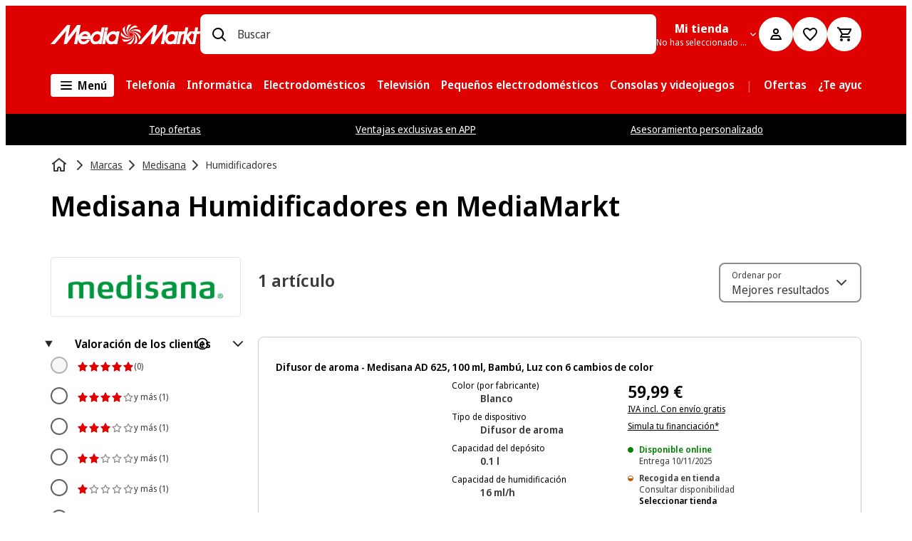

--- FILE ---
content_type: text/html; charset=utf-8
request_url: https://www.mediamarkt.es/es/brand/medisana/humidificadores
body_size: 128897
content:
<!doctype html>
<html lang="es-ES">

  <head>
    <meta charset="UTF-8">
    <meta name="version" content="8.345.30">
    <meta name="viewport" content="width=device-width, initial-scale=1.0">
    <meta name="referrer" content="strict-origin-when-cross-origin">
    <meta http-equiv="X-UA-Compatible" content="ie=edge">
    <meta name="theme-color" content="#ffffff">
    <title data-rh="true">Humidificadores Medisana | MediaMarkt</title>
    <meta data-rh="true" name="description" content="Ofertas en humidificadores Medisana al mejor precio solo en MediaMarkt. Haz tu pedido Ahora y recógelo en 30 min en tu tienda MediaMarkt o recíbelo en casa en 24/48 horas."/><meta data-rh="true" name="keywords" content=""/><meta data-rh="true" name="generator" content="PLP"/><meta data-rh="true" property="og:title" content="Humidificadores Medisana | MediaMarkt"/><meta data-rh="true" property="og:description" content="Ofertas en humidificadores Medisana al mejor precio solo en MediaMarkt. Haz tu pedido Ahora y recógelo en 30 min en tu tienda M"/><meta data-rh="true" property="og:type" content="webpage"/><meta data-rh="true" property="og:image" content=""/><meta data-rh="true" property="og:site_name" content=""/><meta data-rh="true" property="og:url" content="https://www.mediamarkt.es/es/brand/medisana/humidificadores"/><meta data-rh="true" name="robots" content="index, follow"/><meta data-rh="true" name="pageTypeId1" content="" property="pageTypeId1" data-id="category"/><meta data-rh="true" name="cms-data-source" content="hcms"/>
    <link data-rh="true" rel="canonical" href="https://www.mediamarkt.es/es/brand/medisana/humidificadores"/><link data-rh="true" rel="alternate" href="https://www.mediamarkt.es/es/brand/medisana/humidificadores" hreflang="es-ES"/>
    <script data-rh="true" type="application/ld+json">{"@context":"https://schema.org","@type":"ItemList","itemListElement":[{"@type":"ListItem","position":1,"item":{"@type":"Product","name":"Difusor de aroma - Medisana AD 625, 100 ml, Bambú, Luz con 6 cambios de color","image":"https://assets.mmsrg.com/isr/166325/c1/-/pixelboxx-mss-79121677/fee_786_587_png","offers":{"@type":"Offer","price":59.99,"priceCurrency":"EUR"},"aggregateRating":{"@type":"AggregateRating","ratingValue":4.5,"reviewCount":2},"url":"https://www.mediamarkt.es/es/product/_difusor-de-aroma-medisana-ad-625-100-ml-bambú-luz-con-6-cambios-de-color-1393724.html"}}]}</script><script data-rh="true" type="application/ld+json">{"@context":"https://schema.org","@type":"BreadcrumbList","itemListElement":[{"@type":"ListItem","position":1,"name":"home","item":"https://www.mediamarkt.es/es/"},{"@type":"ListItem","position":2,"name":"Marcas","item":"https://www.mediamarkt.es/es/brand"},{"@type":"ListItem","position":3,"name":"Medisana","item":"https://www.mediamarkt.es/es/brand/medisana"},{"@type":"ListItem","position":4,"name":"Humidificadores","item":"https://www.mediamarkt.es/es/brand/medisana/humidificadores"}]}</script>
    
    <link rel="manifest" href="/public/manifest/manifest-MediaES.json" crossorigin="use-credentials">
    <link rel="shortcut icon" href="/public/manifest/favicon-Media-48x48.png" type="image/png">
    <link rel="preconnect dns-prefetch" href="https://assets.mmsrg.com">
    <link rel="preconnect" href="https://assets.mmsrg.com" crossorigin>
    <link rel="preconnect dns-prefetch" href="https://www.mediamarkt.es/assets/webmobile-pwa/01e4bc0/">
    <link rel="preconnect" href="https://www.mediamarkt.es/assets/webmobile-pwa/01e4bc0/" crossorigin>
    <link rel="preconnect dns-prefetch" href="https://cms-images.mmst.eu">
    <link rel="preconnect" href="https://cms-images.mmst.eu" crossorigin>
    <style>
  
  /***
    The new CSS reset - version 1.4.9 (last updated 11.2.2022)
    GitHub page: https://github.com/elad2412/the-new-css-reset
  ***/

  /*
      Remove all the styles of the "User-Agent-Stylesheet", except for the 'display' property
      - The "symbol *" part is to solve Firefox SVG sprite bug
   */
  #root {
    height: 100%;
  }

  *:where(:not(iframe, canvas, img, svg, video):not(svg *, symbol *)) {
    all: unset;
    display: revert;
  }

  /* Preferred box-sizing value */
  *,
  *::before,
  *::after {
    box-sizing: border-box;
  }

  /* Reapply the pointer cursor for anchor tags */
  a,
  button {
    cursor: revert;
  }

  /* Remove list styles (bullets/numbers) */
  ol,
  ul,
  menu {
    list-style: none;
  }

  /* For images to not be able to exceed their container */
  img {
    max-width: 100%;
  }

  /* removes spacing between cells in tables */
  table {
    border-collapse: collapse;
  }

  /* revert the 'white-space' property for textarea elements on Safari */
  textarea {
    white-space: revert;
  }

  /* minimum style to allow to style meter element */
  meter {
    -webkit-appearance: revert;
    appearance: revert;
  }

  /* reset default text opacity of input placeholder */
  ::placeholder {
    all: unset;
  }

  /* fix the feature of 'hidden' attribute.
     display:revert; revert to element instead of attribute */
  :where([hidden]) {
    display: none;
  }

  /* revert for bug in Chromium browsers
     - fix for the content editable attribute will work properly. */
  :where([contenteditable]) {
    -moz-user-modify: read-write;
    -webkit-user-modify: read-write;
    overflow-wrap: break-word;
    -webkit-line-break: after-white-space;
  }

  /* apply back the draggable feature - exist only in Chromium and Safari */
  :where([draggable='true']) {
    -webkit-user-drag: element;
  }
  
  /* Custom reset styles */

  html {
    
    -webkit-text-size-adjust: none;
    -moz-text-size-adjust: none;
    -ms-text-size-adjust: none;
    text-size-adjust: none;
    font-family: NotoSansDisplay, 'NotoSansDisplay-fallback', Arial, sans-serif;
  }

  
  html, body {
    height: 100%;
  }

  body {
    
    -webkit-font-smoothing: antialiased;
    -moz-osx-font-smoothing: grayscale;
  }
  
  

  b, strong {
    font-weight: 700;
  }

  u {
    text-decoration: underline;
  }

  
  ::-ms-reveal {
    display: none;
  }
  

  input[type="search"]::-webkit-search-decoration,
  input[type="search"]::-webkit-search-cancel-button,
  input[type="search"]::-webkit-search-results-button,
  input[type="search"]::-webkit-search-results-decoration {
    display: none;
  }
  
  
  /* noto-sans-regular - latin */
  @font-face {
    font-family: NotoSansDisplay;
    font-style: normal;
    font-weight: 400;
    src: 
      url('https://www.mediamarkt.es/assets/fonts/noto-sans-display-v10-latin-400.woff2') format('woff2'), /* Chrome 26+, Opera 23+, Firefox 39+ */
      url('https://www.mediamarkt.es/assets/fonts/noto-sans-display-v10-latin-400.woff') format('woff'); /* Chrome 6+, Firefox 3.6+, IE 9+, Safari 5.1+ */
  }

  /* Regular fallback- 400 */
  @font-face {
    font-family: "NotoSansDisplay-fallback";
    size-adjust: 106.53%;
    ascent-override: 102%;
    src: local("Arial");
  }

  /* noto-sans-600 - latin */
  @font-face {
    font-family: NotoSansDisplay;
    font-style: normal;
    font-weight: 600;
    src: 
      url('https://www.mediamarkt.es/assets/fonts/noto-sans-display-v10-latin-600.woff2') format('woff2'), /* Chrome 26+, Opera 23+, Firefox 39+ */
      url('https://www.mediamarkt.es/assets/fonts/noto-sans-display-v10-latin-600.woff') format('woff'); /* Chrome 6+, Firefox 3.6+, IE 9+, Safari 5.1+ */
  }

  /* noto-sans-700 - latin */
  @font-face {
    font-family: NotoSansDisplay;
    font-style: normal;
    font-weight: 700;
    src: 
      url('https://www.mediamarkt.es/assets/fonts/noto-sans-display-v10-latin-700.woff2') format('woff2'), /* Chrome 26+, Opera 23+, Firefox 39+ */
      url('https://www.mediamarkt.es/assets/fonts/noto-sans-display-v10-latin-700.woff') format('woff'); /* Chrome 6+, Firefox 3.6+, IE 9+, Safari 5.1+ */
  }

  /* Regular - 400 */
  @font-face {
    font-family: MMHeadline;
    font-weight: 400;
    font-style: normal;
    font-display: swap;
    src:
      url(https://www.mediamarkt.es/assets/fonts/MMHeadlineProWebTT-Regular_subset.woff2) format('woff2'),
      url(https://www.mediamarkt.es/assets/fonts/MMHeadlineProWebTT-Regular_subset.woff) format('woff');
  }

  /* Regular - 400 */
  @font-face {
    font-family: MMPrice;
    font-weight: 400;
    font-style: normal;
    font-display: swap;
    src:
      url(https://www.mediamarkt.es/assets/fonts/MediaMarktPreise.woff2) format('woff2'),
      url(https://www.mediamarkt.es/assets/fonts/MediaMarktPreise.woff) format('woff');
  }

  @font-face {
    font-family: Calibri;
    font-weight: bold;
    font-style: normal;
    font-display: swap;
    src:
      url(https://www.mediamarkt.es/assets/fonts/Calibri-Bold-subset.woff2) format('woff2'),
      url(https://www.mediamarkt.es/assets/fonts/Calibri-Bold-subset.woff) format('woff');
  }
  
  false
  
  color-scheme: light dark;

 </style>
    <style data-styled="true" data-styled-version="5.3.6">.cZxRmA{display:contents;}/*!sc*/
data-styled.g1[id="sc-bd3ffc80-0"]{content:"doZEmR,cZxRmA,"}/*!sc*/
.jKRVjj{box-sizing:border-box;margin:0 auto;width:90%;max-width:92em;}/*!sc*/
.sc-f4faa446-0 .sc-f4faa446-0{width:100%;padding:0;}/*!sc*/
data-styled.g3[id="sc-f4faa446-0"]{content:"jKRVjj,"}/*!sc*/
.dmkded{display:-webkit-box;display:-webkit-flex;display:-ms-flexbox;display:flex;-webkit-flex-flow:row wrap;-ms-flex-flow:row wrap;flex-flow:row wrap;-webkit-align-items:stretch;-webkit-box-align:stretch;-ms-flex-align:stretch;align-items:stretch;margin:0;margin-bottom:1rem;display:grid;grid-gap:1rem;grid-template-columns:repeat(12,minmax(0,1fr));}/*!sc*/
@media (min-width:32em){.dmkded{margin-bottom:1rem;}}/*!sc*/
@media (min-width:47em){.dmkded{margin-bottom:1.5rem;}}/*!sc*/
@media (min-width:63em){.dmkded{margin-bottom:1.5rem;}}/*!sc*/
@media (min-width:77em){.dmkded{margin-bottom:1.5rem;}}/*!sc*/
@media (min-width:32em){.dmkded{grid-gap:1rem;grid-template-columns:repeat(12,minmax(0,1fr));}}/*!sc*/
@media (min-width:47em){.dmkded{grid-gap:1.5rem;}}/*!sc*/
@media (min-width:63em){.dmkded{grid-gap:1.5rem;grid-template-columns:repeat(12,minmax(0,1fr));}}/*!sc*/
@media (min-width:77em){.dmkded{grid-gap:1.5rem;}}/*!sc*/
data-styled.g4[id="sc-d11e3971-0"]{content:"dmkded,"}/*!sc*/
.elBgpe{-webkit-box-flex:1;-webkit-flex-grow:1;-ms-flex-positive:1;flex-grow:1;box-sizing:border-box;width:auto;margin:0;grid-column-end:span 12;display:block;grid-column-end:span 12;}/*!sc*/
@media (min-width:32em){.elBgpe{margin:0;display:block;grid-column-end:span 12;}}/*!sc*/
@media (min-width:47em){.elBgpe{margin:0;display:block;grid-column-end:span 12;}}/*!sc*/
@media (min-width:63em){.elBgpe{margin:0;display:block;grid-column-end:span 12;}}/*!sc*/
@media (min-width:77em){.elBgpe{margin:0;display:block;grid-column-end:span 12;}}/*!sc*/
.ggnZxG{-webkit-box-flex:1;-webkit-flex-grow:1;-ms-flex-positive:1;flex-grow:1;box-sizing:border-box;width:auto;margin:0;grid-column-end:span 12;display:none;}/*!sc*/
@media (min-width:32em){.ggnZxG{margin:0;display:none;}}/*!sc*/
@media (min-width:47em){.ggnZxG{margin:0;display:none;}}/*!sc*/
@media (min-width:63em){.ggnZxG{margin:0;display:block;grid-column-end:span 3;}}/*!sc*/
@media (min-width:77em){.ggnZxG{margin:0;display:block;grid-column-end:span 3;}}/*!sc*/
.kSvCKa{-webkit-box-flex:1;-webkit-flex-grow:1;-ms-flex-positive:1;flex-grow:1;box-sizing:border-box;width:auto;margin:0;grid-column-end:span 12;display:block;grid-column-end:span 12;}/*!sc*/
@media (min-width:32em){.kSvCKa{margin:0;display:block;grid-column-end:span 12;}}/*!sc*/
@media (min-width:47em){.kSvCKa{margin:0;display:block;grid-column-end:span 12;}}/*!sc*/
@media (min-width:63em){.kSvCKa{margin:0;display:block;grid-column-end:span 9;}}/*!sc*/
@media (min-width:77em){.kSvCKa{margin:0;display:block;grid-column-end:span 9;}}/*!sc*/
.eAYLFG{-webkit-box-flex:1;-webkit-flex-grow:1;-ms-flex-positive:1;flex-grow:1;box-sizing:border-box;width:auto;margin:0;grid-column-end:span 12;display:none;}/*!sc*/
@media (min-width:32em){.eAYLFG{margin:0;display:none;}}/*!sc*/
@media (min-width:47em){.eAYLFG{margin:0;display:none;}}/*!sc*/
@media (min-width:63em){.eAYLFG{margin:0;display:block;grid-column-end:span 1;}}/*!sc*/
@media (min-width:77em){.eAYLFG{margin:0;display:block;grid-column-end:span 1;}}/*!sc*/
.bBmsgh{-webkit-box-flex:1;-webkit-flex-grow:1;-ms-flex-positive:1;flex-grow:1;box-sizing:border-box;width:auto;margin:0;grid-column-end:span 12;display:block;}/*!sc*/
@media (min-width:32em){.bBmsgh{margin:0;display:block;}}/*!sc*/
@media (min-width:47em){.bBmsgh{margin:0;display:block;}}/*!sc*/
@media (min-width:63em){.bBmsgh{margin:0;display:block;}}/*!sc*/
@media (min-width:77em){.bBmsgh{margin:0;display:block;}}/*!sc*/
.llOTRn{-webkit-box-flex:1;-webkit-flex-grow:1;-ms-flex-positive:1;flex-grow:1;box-sizing:border-box;width:auto;margin:0;grid-column-end:span 12;display:block;grid-column-end:span 4;}/*!sc*/
@media (min-width:32em){.llOTRn{margin:0;display:block;}}/*!sc*/
@media (min-width:47em){.llOTRn{margin:0;display:block;grid-column-end:span 2;}}/*!sc*/
@media (min-width:63em){.llOTRn{margin:0;display:block;}}/*!sc*/
@media (min-width:77em){.llOTRn{margin:0;display:block;}}/*!sc*/
.iWijAx{-webkit-box-flex:1;-webkit-flex-grow:1;-ms-flex-positive:1;flex-grow:1;box-sizing:border-box;width:auto;margin:0;grid-column-end:span 12;display:block;grid-column-end:span 12;}/*!sc*/
@media (min-width:32em){.iWijAx{margin:0;display:block;}}/*!sc*/
@media (min-width:47em){.iWijAx{margin:0;display:block;}}/*!sc*/
@media (min-width:63em){.iWijAx{margin:0;display:block;grid-column-end:span 3;}}/*!sc*/
@media (min-width:77em){.iWijAx{margin:0;display:block;}}/*!sc*/
.hNdmpF{-webkit-box-flex:1;-webkit-flex-grow:1;-ms-flex-positive:1;flex-grow:1;box-sizing:border-box;width:auto;margin:0;grid-column-end:span 12;display:block;grid-column-end:span 12;}/*!sc*/
@media (min-width:32em){.hNdmpF{margin:0;display:block;}}/*!sc*/
@media (min-width:47em){.hNdmpF{margin:0;display:block;grid-column-end:span 8;}}/*!sc*/
@media (min-width:63em){.hNdmpF{margin:0;display:block;grid-column-end:span 12;}}/*!sc*/
@media (min-width:77em){.hNdmpF{margin:0;display:block;}}/*!sc*/
.ctUkyN{-webkit-box-flex:1;-webkit-flex-grow:1;-ms-flex-positive:1;flex-grow:1;box-sizing:border-box;width:auto;margin:0;grid-column-end:span 12;display:block;grid-column-end:span 12;}/*!sc*/
@media (min-width:32em){.ctUkyN{margin:0;display:block;}}/*!sc*/
@media (min-width:47em){.ctUkyN{margin:0;display:block;grid-column-end:span 4;}}/*!sc*/
@media (min-width:63em){.ctUkyN{margin:0;display:block;grid-column-end:span 12;}}/*!sc*/
@media (min-width:77em){.ctUkyN{margin:0;display:block;}}/*!sc*/
.ktSfzb{-webkit-box-flex:1;-webkit-flex-grow:1;-ms-flex-positive:1;flex-grow:1;box-sizing:border-box;width:auto;margin:0;grid-column-end:span 12;display:block;grid-column-end:span 12;}/*!sc*/
@media (min-width:32em){.ktSfzb{margin:0;display:block;}}/*!sc*/
@media (min-width:47em){.ktSfzb{margin:0;display:block;}}/*!sc*/
@media (min-width:63em){.ktSfzb{margin:0;display:block;grid-column-end:span 9;}}/*!sc*/
@media (min-width:77em){.ktSfzb{margin:0;display:block;}}/*!sc*/
.eTXogy{-webkit-box-flex:1;-webkit-flex-grow:1;-ms-flex-positive:1;flex-grow:1;box-sizing:border-box;width:auto;margin:0;grid-column-end:span 12;display:block;grid-column-end:span 12;}/*!sc*/
@media (min-width:32em){.eTXogy{margin:0;display:block;}}/*!sc*/
@media (min-width:47em){.eTXogy{margin:0;display:block;}}/*!sc*/
@media (min-width:63em){.eTXogy{margin:0;display:block;}}/*!sc*/
@media (min-width:77em){.eTXogy{margin:0;display:block;}}/*!sc*/
.drrewg{-webkit-box-flex:1;-webkit-flex-grow:1;-ms-flex-positive:1;flex-grow:1;box-sizing:border-box;width:auto;margin:0;grid-column-end:span 12;display:block;grid-column-end:span 12;}/*!sc*/
@media (min-width:32em){.drrewg{margin:0;display:block;}}/*!sc*/
@media (min-width:47em){.drrewg{margin:0;display:block;grid-column-end:span 7;}}/*!sc*/
@media (min-width:63em){.drrewg{margin:0;display:block;grid-column-end:span 9;}}/*!sc*/
@media (min-width:77em){.drrewg{margin:0;display:block;}}/*!sc*/
.bPeHRQ{-webkit-box-flex:1;-webkit-flex-grow:1;-ms-flex-positive:1;flex-grow:1;box-sizing:border-box;width:auto;margin:0;grid-column-end:span 12;display:block;grid-column-end:span 12;}/*!sc*/
@media (min-width:32em){.bPeHRQ{margin:0;display:block;}}/*!sc*/
@media (min-width:47em){.bPeHRQ{margin:0;display:block;grid-column-end:span 5;}}/*!sc*/
@media (min-width:63em){.bPeHRQ{margin:0;display:block;grid-column-end:span 3;}}/*!sc*/
@media (min-width:77em){.bPeHRQ{margin:0;display:block;}}/*!sc*/
data-styled.g5[id="sc-4a318613-0"]{content:"elBgpe,ggnZxG,kSvCKa,eAYLFG,bBmsgh,llOTRn,iWijAx,hNdmpF,ctUkyN,ktSfzb,eTXogy,drrewg,bPeHRQ,"}/*!sc*/
.cIXvrS{margin:0;word-break:normal;color:#3a3a3a;font-size:1rem;line-height:calc(24/16);font-family:NotoSansDisplay,NotoSansDisplay-fallback,Arial,sans-serif;font-weight:400;-webkit-letter-spacing:normal;-moz-letter-spacing:normal;-ms-letter-spacing:normal;letter-spacing:normal;}/*!sc*/
.iPIoLC{margin:0;word-break:normal;color:#ffffff;font-size:1rem;line-height:calc(24/16);font-family:NotoSansDisplay,NotoSansDisplay-fallback,Arial,sans-serif;font-weight:600;-webkit-letter-spacing:normal;-moz-letter-spacing:normal;-ms-letter-spacing:normal;letter-spacing:normal;}/*!sc*/
.buosvH{margin:0;word-break:normal;color:#616161;font-size:1rem;line-height:calc(24/16);font-family:NotoSansDisplay,NotoSansDisplay-fallback,Arial,sans-serif;font-weight:400;-webkit-letter-spacing:normal;-moz-letter-spacing:normal;-ms-letter-spacing:normal;letter-spacing:normal;}/*!sc*/
.hebqLA{margin:0;word-break:normal;color:#ffffff;font-size:1rem;line-height:calc(24/16);font-family:NotoSansDisplay,NotoSansDisplay-fallback,Arial,sans-serif;font-weight:700;-webkit-letter-spacing:normal;-moz-letter-spacing:normal;-ms-letter-spacing:normal;letter-spacing:normal;overflow:hidden;text-overflow:ellipsis;white-space:nowrap;max-width:100%;}/*!sc*/
.eYVhwn{margin:0;word-break:normal;color:#ffffff;font-size:0.75rem;line-height:calc(16/12);font-family:NotoSansDisplay,NotoSansDisplay-fallback,Arial,sans-serif;font-weight:400;-webkit-letter-spacing:normal;-moz-letter-spacing:normal;-ms-letter-spacing:normal;letter-spacing:normal;overflow:hidden;text-overflow:ellipsis;white-space:nowrap;max-width:100%;}/*!sc*/
.gZiaJK{margin:0;word-break:normal;color:#000000;font-size:1rem;line-height:calc(24/16);font-family:NotoSansDisplay,NotoSansDisplay-fallback,Arial,sans-serif;font-weight:600;-webkit-letter-spacing:normal;-moz-letter-spacing:normal;-ms-letter-spacing:normal;letter-spacing:normal;}/*!sc*/
.ezLKoQ{margin:0;word-break:normal;color:#ffffff;font-size:1rem;line-height:calc(24/16);font-family:NotoSansDisplay,NotoSansDisplay-fallback,Arial,sans-serif;font-weight:400;-webkit-letter-spacing:normal;-moz-letter-spacing:normal;-ms-letter-spacing:normal;letter-spacing:normal;}/*!sc*/
.bBwCNf{margin:0;word-break:normal;color:#ffffff;font-size:0.875rem;line-height:calc(20/14);font-family:NotoSansDisplay,NotoSansDisplay-fallback,Arial,sans-serif;font-weight:400;-webkit-letter-spacing:normal;-moz-letter-spacing:normal;-ms-letter-spacing:normal;letter-spacing:normal;}/*!sc*/
.hmVqRh{margin:0;word-break:normal;color:#3a3a3a;font-size:0.875rem;line-height:calc(20/14);font-family:NotoSansDisplay,NotoSansDisplay-fallback,Arial,sans-serif;font-weight:400;-webkit-letter-spacing:normal;-moz-letter-spacing:normal;-ms-letter-spacing:normal;letter-spacing:normal;}/*!sc*/
.hKjAzR{margin:0;word-break:normal;color:#000000;font-size:1.75rem;line-height:calc(36/28);font-family:NotoSansDisplay,NotoSansDisplay-fallback,Arial,sans-serif;font-weight:600;-webkit-letter-spacing:0em;-moz-letter-spacing:0em;-ms-letter-spacing:0em;letter-spacing:0em;}/*!sc*/
@media (min-width:47em){.hKjAzR{font-size:2rem;}}/*!sc*/
@media (min-width:63em){.hKjAzR{font-size:2.5rem;}}/*!sc*/
@media (min-width:47em){.hKjAzR{line-height:calc(40/32);}}/*!sc*/
@media (min-width:63em){.hKjAzR{line-height:calc(48/40);}}/*!sc*/
.gUcyZC{margin:0;word-break:normal;color:#3a3a3a;font-size:0.75rem;line-height:calc(16/12);font-family:NotoSansDisplay,NotoSansDisplay-fallback,Arial,sans-serif;font-weight:400;-webkit-letter-spacing:normal;-moz-letter-spacing:normal;-ms-letter-spacing:normal;letter-spacing:normal;}/*!sc*/
.AKpzk{margin:0;word-break:normal;color:#3a3a3a;font-size:1.25rem;line-height:calc(28/18);font-family:NotoSansDisplay,NotoSansDisplay-fallback,Arial,sans-serif;font-weight:600;-webkit-letter-spacing:0em;-moz-letter-spacing:0em;-ms-letter-spacing:0em;letter-spacing:0em;}/*!sc*/
@media (min-width:47em){.AKpzk{font-size:1.5rem;}}/*!sc*/
@media (min-width:47em){.AKpzk{line-height:calc(28/20);}}/*!sc*/
.jepsrZ{margin:0;word-break:normal;color:#3a3a3a;font-size:0.75rem;line-height:calc(16/12);font-family:NotoSansDisplay,NotoSansDisplay-fallback,Arial,sans-serif;font-weight:400;-webkit-letter-spacing:normal;-moz-letter-spacing:normal;-ms-letter-spacing:normal;letter-spacing:normal;overflow:hidden;text-overflow:ellipsis;white-space:nowrap;max-width:100%;}/*!sc*/
.gLnUVQ{margin:0;word-break:break-all;color:#000000;font-size:0.75rem;line-height:calc(16/12);font-family:NotoSansDisplay,NotoSansDisplay-fallback,Arial,sans-serif;font-weight:600;-webkit-letter-spacing:normal;-moz-letter-spacing:normal;-ms-letter-spacing:normal;letter-spacing:normal;overflow-wrap:anywhere;white-space:normal;overflow:hidden;max-height:calc( 0.75rem * calc(16/12) * 3);-webkit-line-clamp:3;display:-webkit-box;-webkit-box-orient:vertical;}/*!sc*/
@media (min-width:32em){.gLnUVQ{font-size:0.875rem;max-height:calc( 0.875rem * calc(20/14) * 3 );}@media (min-width:32em){.gLnUVQ{line-height:calc(20/14);}}}/*!sc*/
.jeyKdz{margin:0;word-break:normal;color:#000000;font-size:0.75rem;line-height:calc(16/12);font-family:NotoSansDisplay,NotoSansDisplay-fallback,Arial,sans-serif;font-weight:400;-webkit-letter-spacing:normal;-moz-letter-spacing:normal;-ms-letter-spacing:normal;letter-spacing:normal;overflow:hidden;text-overflow:ellipsis;white-space:nowrap;max-width:100%;}/*!sc*/
.jHmJio{margin:0;word-break:normal;color:#3a3a3a;font-size:0.875rem;line-height:calc(20/14);font-family:NotoSansDisplay,NotoSansDisplay-fallback,Arial,sans-serif;font-weight:600;-webkit-letter-spacing:normal;-moz-letter-spacing:normal;-ms-letter-spacing:normal;letter-spacing:normal;overflow:hidden;text-overflow:ellipsis;white-space:nowrap;max-width:100%;}/*!sc*/
.OhHlB{margin:0;word-break:normal;color:#000000;font-size:1rem;line-height:calc(24/16);font-family:NotoSansDisplay,NotoSansDisplay-fallback,Arial,sans-serif;font-weight:600;-webkit-letter-spacing:0em;-moz-letter-spacing:0em;-ms-letter-spacing:0em;letter-spacing:0em;}/*!sc*/
@media (min-width:32em){.OhHlB{font-size:1.5rem;}@media (min-width:32em){.OhHlB{line-height:calc(32/24);}}@media (min-width:32em){.OhHlB{font-weight:600;}}@media (min-width:32em){.OhHlB{-webkit-letter-spacing:0em;-moz-letter-spacing:0em;-ms-letter-spacing:0em;letter-spacing:0em;}}}/*!sc*/
.ffHOmp{margin:0;word-break:normal;color:#3a3a3a;font-size:0.75rem;line-height:calc(18/12);font-family:NotoSansDisplay,NotoSansDisplay-fallback,Arial,sans-serif;font-weight:400;-webkit-letter-spacing:normal;-moz-letter-spacing:normal;-ms-letter-spacing:normal;letter-spacing:normal;text-align:left;}/*!sc*/
@media (min-width:32em){.ffHOmp{font-size:0.75rem;}@media (min-width:32em){.ffHOmp{line-height:calc(18/12);}}}/*!sc*/
.kbPxNN{margin:0;word-break:normal;color:#008300;font-size:0.75rem;line-height:calc(16/12);font-family:NotoSansDisplay,NotoSansDisplay-fallback,Arial,sans-serif;font-weight:600;-webkit-letter-spacing:normal;-moz-letter-spacing:normal;-ms-letter-spacing:normal;letter-spacing:normal;}/*!sc*/
.hWdCEI{margin:0;word-break:normal;color:#3a3a3a;font-size:0.75rem;line-height:calc(16/12);font-family:NotoSansDisplay,NotoSansDisplay-fallback,Arial,sans-serif;font-weight:600;-webkit-letter-spacing:normal;-moz-letter-spacing:normal;-ms-letter-spacing:normal;letter-spacing:normal;}/*!sc*/
.iLgIQG{margin:0;word-break:normal;color:#000000;font-size:0.75rem;line-height:calc(16/12);font-family:NotoSansDisplay,NotoSansDisplay-fallback,Arial,sans-serif;font-weight:600;-webkit-letter-spacing:normal;-moz-letter-spacing:normal;-ms-letter-spacing:normal;letter-spacing:normal;}/*!sc*/
.hpsAsi{margin:0;word-break:normal;color:#3a3a3a;font-size:0.875rem;line-height:calc(20/14);font-family:NotoSansDisplay,NotoSansDisplay-fallback,Arial,sans-serif;font-weight:400;-webkit-letter-spacing:normal;-moz-letter-spacing:normal;-ms-letter-spacing:normal;letter-spacing:normal;}/*!sc*/
@media (min-width:32em){.hpsAsi{font-size:1rem;}@media (min-width:32em){.hpsAsi{line-height:calc(24/16);}}}/*!sc*/
.ijnUQY{margin:0;word-break:normal;color:#000000;font-size:1.125rem;line-height:calc(28/18);font-family:NotoSansDisplay,NotoSansDisplay-fallback,Arial,sans-serif;font-weight:600;-webkit-letter-spacing:0em;-moz-letter-spacing:0em;-ms-letter-spacing:0em;letter-spacing:0em;}/*!sc*/
@media (min-width:47em){.ijnUQY{font-size:1.25rem;}}/*!sc*/
.dZfHSc{margin:0;word-break:normal;color:#000000;font-size:1rem;line-height:calc(24/16);font-family:NotoSansDisplay,NotoSansDisplay-fallback,Arial,sans-serif;font-weight:400;-webkit-letter-spacing:normal;-moz-letter-spacing:normal;-ms-letter-spacing:normal;letter-spacing:normal;}/*!sc*/
.hneICH{margin:0;word-break:normal;color:#000000;font-size:0.875rem;line-height:calc(20/14);font-family:NotoSansDisplay,NotoSansDisplay-fallback,Arial,sans-serif;font-weight:400;-webkit-letter-spacing:normal;-moz-letter-spacing:normal;-ms-letter-spacing:normal;letter-spacing:normal;}/*!sc*/
.gbKfeQ{margin:0;word-break:normal;color:#ffffff;font-size:0.75rem;line-height:calc(16/12);font-family:NotoSansDisplay,NotoSansDisplay-fallback,Arial,sans-serif;font-weight:400;-webkit-letter-spacing:normal;-moz-letter-spacing:normal;-ms-letter-spacing:normal;letter-spacing:normal;}/*!sc*/
.ctcgnx{margin:0;word-break:normal;color:#b3b3b3;font-size:0.75rem;line-height:calc(16/12);font-family:NotoSansDisplay,NotoSansDisplay-fallback,Arial,sans-serif;font-weight:400;-webkit-letter-spacing:normal;-moz-letter-spacing:normal;-ms-letter-spacing:normal;letter-spacing:normal;}/*!sc*/
data-styled.g6[id="sc-94eb08bc-0"]{content:"cIXvrS,iPIoLC,buosvH,hebqLA,eYVhwn,gZiaJK,ezLKoQ,bBwCNf,hmVqRh,hKjAzR,gUcyZC,AKpzk,jepsrZ,gLnUVQ,jeyKdz,jHmJio,OhHlB,ffHOmp,kbPxNN,hWdCEI,iLgIQG,hpsAsi,ijnUQY,dZfHSc,hneICH,gbKfeQ,ctcgnx,"}/*!sc*/
.bPkjPs{border:0;-webkit-clip-path:inset(50%);clip-path:inset(50%);-webkit-clip:rect(0,0,0,0);clip:rect(0,0,0,0);height:1px;margin:-1px;overflow:hidden;padding:0;position:absolute;white-space:nowrap;width:1px;}/*!sc*/
data-styled.g7[id="sc-e0c7d9f7-0"]{content:"bPkjPs,"}/*!sc*/
.hBMxtr{overflow:hidden;position:absolute;top:0;right:0;bottom:0;left:0;width:100%;height:auto;}/*!sc*/
data-styled.g8[id="sc-f5b2dacb-0"]{content:"hBMxtr,"}/*!sc*/
.vVOBv{display:-webkit-box;display:-webkit-flex;display:-ms-flexbox;display:flex;}/*!sc*/
.vVOBv svg{cursor:inherit;-webkit-transform:rotate(0deg);-ms-transform:rotate(0deg);transform:rotate(0deg);fill:currentColor;}/*!sc*/
.vVOBv .base{fill:currentColor;}/*!sc*/
.vVOBv svg{width:1.5rem;}/*!sc*/
@media (min-width:63em){.vVOBv svg{width:1rem;}}/*!sc*/
.vVOBv svg{height:1.5rem;}/*!sc*/
@media (min-width:63em){.vVOBv svg{height:1rem;}}/*!sc*/
.jWFwbD{display:-webkit-box;display:-webkit-flex;display:-ms-flexbox;display:flex;}/*!sc*/
.jWFwbD svg{cursor:inherit;width:3rem;height:1.5rem;-webkit-transform:rotate(0deg);-ms-transform:rotate(0deg);transform:rotate(0deg);fill:#000000;}/*!sc*/
.jWFwbD .base{fill:#000000;}/*!sc*/
.bixKOX{display:-webkit-box;display:-webkit-flex;display:-ms-flexbox;display:flex;}/*!sc*/
.bixKOX svg{cursor:inherit;width:1rem;height:1rem;-webkit-transform:rotate(90deg);-ms-transform:rotate(90deg);transform:rotate(90deg);fill:#ffffff;}/*!sc*/
.bixKOX .base{fill:#ffffff;}/*!sc*/
.hrzHkW{display:-webkit-box;display:-webkit-flex;display:-ms-flexbox;display:flex;}/*!sc*/
.hrzHkW svg{cursor:inherit;-webkit-transform:rotate(0deg);-ms-transform:rotate(0deg);transform:rotate(0deg);fill:currentColor;}/*!sc*/
.hrzHkW .base{fill:currentColor;}/*!sc*/
.hrzHkW svg{width:1.5rem;}/*!sc*/
.hrzHkW svg{height:1.5rem;}/*!sc*/
.EEesG{display:-webkit-box;display:-webkit-flex;display:-ms-flexbox;display:flex;}/*!sc*/
.EEesG svg{cursor:inherit;width:1.5rem;height:1.5rem;-webkit-transform:rotate(0deg);-ms-transform:rotate(0deg);transform:rotate(0deg);fill:currentColor;}/*!sc*/
.EEesG .base{fill:currentColor;}/*!sc*/
.eKkwqi{display:-webkit-box;display:-webkit-flex;display:-ms-flexbox;display:flex;}/*!sc*/
.eKkwqi svg{cursor:inherit;width:1.25rem;height:1.25rem;-webkit-transform:rotate(0deg);-ms-transform:rotate(0deg);transform:rotate(0deg);fill:#000000;}/*!sc*/
.eKkwqi .base{fill:#000000;}/*!sc*/
.loPWQG{display:-webkit-box;display:-webkit-flex;display:-ms-flexbox;display:flex;}/*!sc*/
.loPWQG svg{cursor:inherit;width:1rem;height:1rem;-webkit-transform:rotate(0deg);-ms-transform:rotate(0deg);transform:rotate(0deg);fill:#DF0000;}/*!sc*/
.loPWQG .base{fill:#DF0000;}/*!sc*/
.fTQika{display:-webkit-box;display:-webkit-flex;display:-ms-flexbox;display:flex;}/*!sc*/
.fTQika svg{cursor:inherit;width:1rem;height:1rem;-webkit-transform:rotate(0deg);-ms-transform:rotate(0deg);transform:rotate(0deg);fill:#8c8c8c;}/*!sc*/
.fTQika .base{fill:#8c8c8c;}/*!sc*/
.fWUmzu{display:-webkit-box;display:-webkit-flex;display:-ms-flexbox;display:flex;}/*!sc*/
.fWUmzu svg{cursor:inherit;width:2rem;height:2rem;-webkit-transform:rotate(0deg);-ms-transform:rotate(0deg);transform:rotate(0deg);fill:#ffffff;}/*!sc*/
.fWUmzu .base{fill:#ffffff;}/*!sc*/
.hCGuCy{display:-webkit-box;display:-webkit-flex;display:-ms-flexbox;display:flex;}/*!sc*/
.hCGuCy svg{cursor:inherit;width:1rem;height:1rem;-webkit-transform:rotate(0deg);-ms-transform:rotate(0deg);transform:rotate(0deg);fill:currentColor;}/*!sc*/
.hCGuCy .base{fill:currentColor;}/*!sc*/
.tcxAq{display:-webkit-box;display:-webkit-flex;display:-ms-flexbox;display:flex;}/*!sc*/
.tcxAq svg{cursor:inherit;width:1.25rem;height:1.25rem;-webkit-transform:rotate(0deg);-ms-transform:rotate(0deg);transform:rotate(0deg);fill:currentColor;}/*!sc*/
.tcxAq .base{fill:currentColor;}/*!sc*/
.brodJC{display:-webkit-box;display:-webkit-flex;display:-ms-flexbox;display:flex;}/*!sc*/
.brodJC svg{cursor:inherit;width:1.5rem;height:1.5rem;-webkit-transform:rotate(0deg);-ms-transform:rotate(0deg);transform:rotate(0deg);fill:#3a3a3a;}/*!sc*/
.brodJC .base{fill:#3a3a3a;}/*!sc*/
.fgrJnu{display:-webkit-box;display:-webkit-flex;display:-ms-flexbox;display:flex;}/*!sc*/
.fgrJnu svg{cursor:inherit;width:0.75rem;height:0.75rem;-webkit-transform:rotate(0deg);-ms-transform:rotate(0deg);transform:rotate(0deg);fill:#000000;}/*!sc*/
.fgrJnu .base{fill:#000000;}/*!sc*/
.bCbuPu{display:-webkit-box;display:-webkit-flex;display:-ms-flexbox;display:flex;}/*!sc*/
.bCbuPu svg{cursor:inherit;width:2rem;height:2rem;-webkit-transform:rotate(0deg);-ms-transform:rotate(0deg);transform:rotate(0deg);fill:#000000;}/*!sc*/
.bCbuPu .base{fill:#000000;}/*!sc*/
data-styled.g14[id="sc-a4db4a77-0"]{content:"vVOBv,jWFwbD,bixKOX,hrzHkW,EEesG,eKkwqi,loPWQG,fTQika,fWUmzu,hCGuCy,tcxAq,brodJC,fgrJnu,bCbuPu,"}/*!sc*/
.jtsFEz{display:-webkit-box;display:-webkit-flex;display:-ms-flexbox;display:flex;-webkit-box-pack:center;-webkit-justify-content:center;-ms-flex-pack:center;justify-content:center;-webkit-align-items:center;-webkit-box-align:center;-ms-flex-align:center;align-items:center;border-radius:50%;gap:0.25rem;box-sizing:border-box;outline:none;cursor:pointer;-webkit-appearance:none;-moz-appearance:none;appearance:none;padding:0;position:relative;font-family:NotoSansDisplay,NotoSansDisplay-fallback,Arial,sans-serif;font-weight:bold;width:-webkit-fit-content;width:-moz-fit-content;width:fit-content;width:3rem;border-radius:50%;height:3rem;font-size:1rem;background:#ffffff;border:0.125rem solid #ffffff;color:#000000;}/*!sc*/
.jtsFEz .sc-a4db4a77-0{padding:0 0.5rem;}/*!sc*/
.jtsFEz .sc-5ee25a63-0{position:absolute;top:-0.125rem;right:-0.125rem;}/*!sc*/
.jtsFEz .sc-f5b2dacb-0{margin:-0.125rem;width:calc( 100% + 2 * 0.125rem );border-radius:50%;}/*!sc*/
.jtsFEz > :not(.sc-f5b2dacb-0){z-index:3;}/*!sc*/
.jtsFEz:focus-visible{outline-color:#105AB1;outline-style:solid;outline-width:2px;outline-offset:1px;}/*!sc*/
@media (pointer:fine){.jtsFEz:hover{background:#e3e3e3;border-color:#e3e3e3;color:#000000;border:0.125rem solid #e3e3e3;-webkit-text-decoration:none;text-decoration:none;}}/*!sc*/
data-styled.g15[id="sc-836914d0-0"]{content:"jtsFEz,"}/*!sc*/
.kHrZuV{display:-webkit-box;display:-webkit-flex;display:-ms-flexbox;display:flex;-webkit-box-pack:center;-webkit-justify-content:center;-ms-flex-pack:center;justify-content:center;-webkit-align-items:center;-webkit-box-align:center;-ms-flex-align:center;align-items:center;border-radius:4px;gap:0.25rem;box-sizing:border-box;outline:none;cursor:pointer;-webkit-appearance:none;-moz-appearance:none;appearance:none;padding:0 1rem;position:relative;font-family:NotoSansDisplay,NotoSansDisplay-fallback,Arial,sans-serif;font-weight:bold;width:-webkit-fit-content;width:-moz-fit-content;width:fit-content;border-radius:8px;height:3rem;font-size:1rem;background:transparent;border:0.125rem solid #ffffff;color:#ffffff;}/*!sc*/
.kHrZuV .sc-a4db4a77-0{padding:0 0.5rem;}/*!sc*/
.kHrZuV .sc-5ee25a63-0{position:absolute;top:-0.125rem;right:-0.125rem;}/*!sc*/
.kHrZuV .sc-f5b2dacb-0{margin:-0.125rem;width:calc( 100% + 2 * 0.125rem );border-radius:8px;}/*!sc*/
.kHrZuV > :not(.sc-f5b2dacb-0){z-index:3;}/*!sc*/
.kHrZuV:focus-visible{outline-color:#105AB1;outline-style:solid;outline-width:2px;outline-offset:1px;}/*!sc*/
@media (pointer:fine){.kHrZuV:hover{background:transparent;border-color:#ffffff;color:#ffffff;border:0.125rem solid #ffffff;-webkit-text-decoration:none;text-decoration:none;}}/*!sc*/
.dPrCUH{display:-webkit-box;display:-webkit-flex;display:-ms-flexbox;display:flex;-webkit-box-pack:center;-webkit-justify-content:center;-ms-flex-pack:center;justify-content:center;-webkit-align-items:center;-webkit-box-align:center;-ms-flex-align:center;align-items:center;border-radius:4px;gap:0.25rem;box-sizing:border-box;outline:none;cursor:pointer;-webkit-appearance:none;-moz-appearance:none;appearance:none;padding:0 1rem;position:relative;font-family:NotoSansDisplay,NotoSansDisplay-fallback,Arial,sans-serif;font-weight:bold;width:-webkit-fit-content;width:-moz-fit-content;width:fit-content;border-radius:8px;height:3rem;font-size:1rem;background:rgba(255,255,255,0);border:0.125rem solid rgba(255,255,255,0);color:#000000;}/*!sc*/
.dPrCUH .sc-a4db4a77-0{padding:0 0.5rem;}/*!sc*/
.dPrCUH .sc-5ee25a63-0{position:absolute;top:-0.125rem;right:-0.125rem;}/*!sc*/
.dPrCUH .sc-f5b2dacb-0{margin:-0.125rem;width:calc( 100% + 2 * 0.125rem );border-radius:8px;}/*!sc*/
.dPrCUH > :not(.sc-f5b2dacb-0){z-index:3;}/*!sc*/
.dPrCUH:focus-visible{outline-color:#105AB1;outline-style:solid;outline-width:2px;outline-offset:1px;}/*!sc*/
@media (pointer:fine){.dPrCUH:hover{background:#e3e3e3;border-color:#e3e3e3;color:#000000;border:0.125rem solid #e3e3e3;-webkit-text-decoration:none;text-decoration:none;}}/*!sc*/
.lnzBCP{display:-webkit-box;display:-webkit-flex;display:-ms-flexbox;display:flex;-webkit-box-pack:center;-webkit-justify-content:center;-ms-flex-pack:center;justify-content:center;-webkit-align-items:center;-webkit-box-align:center;-ms-flex-align:center;align-items:center;border-radius:0;gap:0.25rem;box-sizing:border-box;outline:none;cursor:pointer;-webkit-appearance:none;-moz-appearance:none;appearance:none;padding:0 1rem;position:relative;font-family:NotoSansDisplay,NotoSansDisplay-fallback,Arial,sans-serif;font-weight:bold;width:-webkit-fit-content;width:-moz-fit-content;width:fit-content;border-radius:0;height:3rem;font-size:1rem;height:inherit;padding:0;background:rgba(255,255,255,0);border:0 solid rgba(255,255,255,0);color:#000000;}/*!sc*/
.lnzBCP .sc-a4db4a77-0{padding:0 0;}/*!sc*/
.lnzBCP .sc-5ee25a63-0{position:absolute;top:-0.125rem;right:-0.125rem;}/*!sc*/
.lnzBCP .sc-f5b2dacb-0{margin:-0;width:calc( 100% + 2 * 0 );border-radius:0;}/*!sc*/
.lnzBCP > :not(.sc-f5b2dacb-0){z-index:3;}/*!sc*/
.lnzBCP:focus-visible{outline-color:#105AB1;outline-style:solid;outline-width:2px;outline-offset:1px;}/*!sc*/
@media (pointer:fine){.lnzBCP:hover{background:rgba(255,255,255,0);border-color:rgba(255,255,255,0);color:#000000;border:0 solid rgba(255,255,255,0);-webkit-text-decoration:none;text-decoration:none;}}/*!sc*/
.cAkjHC{display:-webkit-box;display:-webkit-flex;display:-ms-flexbox;display:flex;-webkit-box-pack:center;-webkit-justify-content:center;-ms-flex-pack:center;justify-content:center;-webkit-align-items:center;-webkit-box-align:center;-ms-flex-align:center;align-items:center;border-radius:50%;gap:0.25rem;box-sizing:border-box;outline:none;cursor:pointer;-webkit-appearance:none;-moz-appearance:none;appearance:none;padding:0;position:relative;font-family:NotoSansDisplay,NotoSansDisplay-fallback,Arial,sans-serif;font-weight:bold;width:-webkit-fit-content;width:-moz-fit-content;width:fit-content;width:3rem;border-radius:50%;height:3rem;font-size:1rem;background:#ffffff;border:0.125rem solid #ffffff;color:#000000;}/*!sc*/
.cAkjHC .sc-a4db4a77-0{padding:0 0.5rem;}/*!sc*/
.cAkjHC .sc-5ee25a63-0{position:absolute;top:-0.125rem;right:-0.125rem;}/*!sc*/
.cAkjHC .sc-f5b2dacb-0{margin:-0.125rem;width:calc( 100% + 2 * 0.125rem );border-radius:50%;}/*!sc*/
.cAkjHC > :not(.sc-f5b2dacb-0){z-index:3;}/*!sc*/
.cAkjHC:focus-visible{outline-color:#105AB1;outline-style:solid;outline-width:2px;outline-offset:1px;}/*!sc*/
@media (pointer:fine){.cAkjHC:hover{background:#e3e3e3;border-color:#e3e3e3;color:#000000;border:0.125rem solid #e3e3e3;-webkit-text-decoration:none;text-decoration:none;}}/*!sc*/
.DEiH{display:-webkit-box;display:-webkit-flex;display:-ms-flexbox;display:flex;-webkit-box-pack:center;-webkit-justify-content:center;-ms-flex-pack:center;justify-content:center;-webkit-align-items:center;-webkit-box-align:center;-ms-flex-align:center;align-items:center;border-radius:4px;gap:0.25rem;box-sizing:border-box;outline:none;cursor:pointer;-webkit-appearance:none;-moz-appearance:none;appearance:none;padding:0 1rem;position:relative;font-family:NotoSansDisplay,NotoSansDisplay-fallback,Arial,sans-serif;font-weight:bold;width:-webkit-fit-content;width:-moz-fit-content;width:fit-content;border-radius:4px;height:2rem;font-size:0.875rem;background:#ffffff;border:0.125rem solid #ffffff;color:#000000;}/*!sc*/
.DEiH .sc-a4db4a77-0{padding:0 0.5rem;}/*!sc*/
.DEiH .sc-5ee25a63-0{position:absolute;top:-0.125rem;right:-0.125rem;}/*!sc*/
.DEiH .sc-f5b2dacb-0{margin:-0.125rem;width:calc( 100% + 2 * 0.125rem );border-radius:8px;}/*!sc*/
.DEiH > :not(.sc-f5b2dacb-0){z-index:3;}/*!sc*/
.DEiH:focus-visible{outline-color:#105AB1;outline-style:solid;outline-width:2px;outline-offset:1px;}/*!sc*/
@media (pointer:fine){.DEiH:hover{background:#e3e3e3;border-color:#e3e3e3;color:#000000;border:0.125rem solid #e3e3e3;-webkit-text-decoration:none;text-decoration:none;}}/*!sc*/
.ljIlvA{display:-webkit-box;display:-webkit-flex;display:-ms-flexbox;display:flex;-webkit-box-pack:center;-webkit-justify-content:center;-ms-flex-pack:center;justify-content:center;-webkit-align-items:center;-webkit-box-align:center;-ms-flex-align:center;align-items:center;border-radius:4px;gap:0.25rem;box-sizing:border-box;outline:none;cursor:pointer;-webkit-appearance:none;-moz-appearance:none;appearance:none;padding:0 1rem;position:relative;font-family:NotoSansDisplay,NotoSansDisplay-fallback,Arial,sans-serif;font-weight:bold;width:-webkit-fit-content;width:-moz-fit-content;width:fit-content;border-radius:4px;height:2rem;font-size:0.875rem;height:inherit;padding:0;background:rgba(255,255,255,0);border:0 solid rgba(255,255,255,0);color:#000000;}/*!sc*/
.ljIlvA .sc-a4db4a77-0{padding:0 0;}/*!sc*/
.ljIlvA .sc-5ee25a63-0{position:absolute;top:-0.125rem;right:-0.125rem;}/*!sc*/
.ljIlvA .sc-f5b2dacb-0{margin:-0;width:calc( 100% + 2 * 0 );border-radius:4px;}/*!sc*/
.ljIlvA > :not(.sc-f5b2dacb-0){z-index:3;}/*!sc*/
.ljIlvA:focus-visible{outline-color:#105AB1;outline-style:solid;outline-width:2px;outline-offset:1px;}/*!sc*/
@media (pointer:fine){.ljIlvA:hover{background:rgba(255,255,255,0);border-color:rgba(255,255,255,0);color:#000000;border:0 solid rgba(255,255,255,0);-webkit-text-decoration:none;text-decoration:none;}}/*!sc*/
.ljIlvA p{color:#000000;}/*!sc*/
.izHPqm{display:-webkit-box;display:-webkit-flex;display:-ms-flexbox;display:flex;-webkit-box-pack:center;-webkit-justify-content:center;-ms-flex-pack:center;justify-content:center;-webkit-align-items:center;-webkit-box-align:center;-ms-flex-align:center;align-items:center;border-radius:4px;gap:0.25rem;box-sizing:border-box;outline:none;cursor:pointer;-webkit-appearance:none;-moz-appearance:none;appearance:none;padding:0 1rem;position:relative;font-family:NotoSansDisplay,NotoSansDisplay-fallback,Arial,sans-serif;font-weight:bold;width:-webkit-fit-content;width:-moz-fit-content;width:fit-content;border-radius:8px;height:3rem;font-size:1rem;background:transparent;border:0.125rem solid #000000;color:#000000;}/*!sc*/
.izHPqm .sc-a4db4a77-0{padding:0 0.5rem;}/*!sc*/
.izHPqm .sc-5ee25a63-0{position:absolute;top:-0.125rem;right:-0.125rem;}/*!sc*/
.izHPqm .sc-f5b2dacb-0{margin:-0.125rem;width:calc( 100% + 2 * 0.125rem );border-radius:8px;}/*!sc*/
.izHPqm > :not(.sc-f5b2dacb-0){z-index:3;}/*!sc*/
.izHPqm:focus-visible{outline-color:#105AB1;outline-style:solid;outline-width:2px;outline-offset:1px;}/*!sc*/
@media (pointer:fine){.izHPqm:hover{background:#e3e3e3;border-color:#000000;color:#000000;border:0.125rem solid #000000;-webkit-text-decoration:none;text-decoration:none;}}/*!sc*/
.duKxJS{display:-webkit-box;display:-webkit-flex;display:-ms-flexbox;display:flex;-webkit-box-pack:center;-webkit-justify-content:center;-ms-flex-pack:center;justify-content:center;-webkit-align-items:center;-webkit-box-align:center;-ms-flex-align:center;align-items:center;border-radius:4px;gap:0.25rem;box-sizing:border-box;outline:none;cursor:pointer;-webkit-appearance:none;-moz-appearance:none;appearance:none;padding:0 1rem;position:relative;font-family:NotoSansDisplay,NotoSansDisplay-fallback,Arial,sans-serif;font-weight:bold;width:-webkit-fit-content;width:-moz-fit-content;width:fit-content;border-radius:8px;height:3rem;font-size:1rem;background:transparent;border:0.125rem solid #000000;color:#000000;}/*!sc*/
.duKxJS .sc-a4db4a77-0{padding:0 0.5rem;}/*!sc*/
.duKxJS .sc-f5b2dacb-0{margin:-0.125rem;width:calc( 100% + 2 * 0.125rem );border-radius:8px;}/*!sc*/
.duKxJS > :not(.sc-f5b2dacb-0){z-index:3;}/*!sc*/
.duKxJS:focus-visible{outline-color:#105AB1;outline-style:solid;outline-width:2px;outline-offset:1px;}/*!sc*/
@media (pointer:fine){.duKxJS:hover{background:#e3e3e3;border-color:#000000;color:#000000;border:0.125rem solid #000000;-webkit-text-decoration:none;text-decoration:none;}}/*!sc*/
.khXGf{display:-webkit-inline-box;display:-webkit-inline-flex;display:-ms-inline-flexbox;display:inline-flex;-webkit-box-pack:center;-webkit-justify-content:center;-ms-flex-pack:center;justify-content:center;-webkit-align-items:center;-webkit-box-align:center;-ms-flex-align:center;align-items:center;border-radius:4px;gap:0.25rem;box-sizing:border-box;outline:none;cursor:pointer;-webkit-appearance:none;-moz-appearance:none;appearance:none;padding:0 1rem;position:relative;font-family:NotoSansDisplay,NotoSansDisplay-fallback,Arial,sans-serif;font-weight:bold;width:-webkit-fit-content;width:-moz-fit-content;width:fit-content;border-radius:4px;height:2rem;font-size:0.875rem;height:inherit;padding:0;background:rgba(255,255,255,0);border:0 solid rgba(255,255,255,0);color:#000000;}/*!sc*/
.khXGf .sc-a4db4a77-0{padding:0 0;}/*!sc*/
.khXGf .sc-5ee25a63-0{position:absolute;top:-0.125rem;right:-0.125rem;}/*!sc*/
.khXGf .sc-f5b2dacb-0{margin:-0;width:calc( 100% + 2 * 0 );border-radius:4px;}/*!sc*/
.khXGf > :not(.sc-f5b2dacb-0){z-index:3;}/*!sc*/
.khXGf:focus-visible{outline-color:#105AB1;outline-style:solid;outline-width:2px;outline-offset:1px;}/*!sc*/
@media (pointer:fine){.khXGf:hover{background:rgba(255,255,255,0);border-color:rgba(255,255,255,0);color:#000000;border:0 solid rgba(255,255,255,0);-webkit-text-decoration:none;text-decoration:none;}}/*!sc*/
.jhwWLt{display:-webkit-box;display:-webkit-flex;display:-ms-flexbox;display:flex;-webkit-box-pack:center;-webkit-justify-content:center;-ms-flex-pack:center;justify-content:center;-webkit-align-items:center;-webkit-box-align:center;-ms-flex-align:center;align-items:center;border-radius:4px;gap:0.25rem;box-sizing:border-box;outline:none;cursor:pointer;-webkit-appearance:none;-moz-appearance:none;appearance:none;padding:0 1rem;position:relative;font-family:NotoSansDisplay,NotoSansDisplay-fallback,Arial,sans-serif;font-weight:bold;width:100%;border-radius:8px;height:3rem;font-size:1rem;background:transparent;border:0.125rem solid #000000;color:#000000;}/*!sc*/
.jhwWLt .sc-a4db4a77-0{padding:0 0.5rem;}/*!sc*/
.jhwWLt .sc-5ee25a63-0{position:absolute;top:-0.125rem;right:-0.125rem;}/*!sc*/
.jhwWLt .sc-f5b2dacb-0{margin:-0.125rem;width:calc( 100% + 2 * 0.125rem );border-radius:8px;}/*!sc*/
.jhwWLt > :not(.sc-f5b2dacb-0){z-index:3;}/*!sc*/
.jhwWLt:focus-visible{outline-color:#105AB1;outline-style:solid;outline-width:2px;outline-offset:1px;}/*!sc*/
@media (pointer:fine){.jhwWLt:hover{background:#e3e3e3;border-color:#000000;color:#000000;border:0.125rem solid #000000;-webkit-text-decoration:none;text-decoration:none;}}/*!sc*/
.fHRxoY{display:-webkit-box;display:-webkit-flex;display:-ms-flexbox;display:flex;-webkit-box-pack:center;-webkit-justify-content:center;-ms-flex-pack:center;justify-content:center;-webkit-align-items:center;-webkit-box-align:center;-ms-flex-align:center;align-items:center;border-radius:4px;gap:0.25rem;box-sizing:border-box;outline:none;cursor:pointer;-webkit-appearance:none;-moz-appearance:none;appearance:none;padding:0 1rem;position:relative;font-family:NotoSansDisplay,NotoSansDisplay-fallback,Arial,sans-serif;font-weight:bold;width:100%;border-radius:8px;height:3rem;font-size:1rem;background:#000000;border:0.125rem solid #000000;color:#ffffff;}/*!sc*/
.fHRxoY .sc-a4db4a77-0{padding:0 0.5rem;}/*!sc*/
.fHRxoY .sc-5ee25a63-0{position:absolute;top:-0.125rem;right:-0.125rem;}/*!sc*/
.fHRxoY .sc-f5b2dacb-0{margin:-0.125rem;width:calc( 100% + 2 * 0.125rem );border-radius:8px;}/*!sc*/
.fHRxoY > :not(.sc-f5b2dacb-0){z-index:3;}/*!sc*/
.fHRxoY:focus-visible{outline-color:#105AB1;outline-style:solid;outline-width:2px;outline-offset:1px;}/*!sc*/
@media (pointer:fine){.fHRxoY:hover{background:#616161;border-color:#616161;color:undefined;border:0.125rem solid #616161;-webkit-text-decoration:none;text-decoration:none;}}/*!sc*/
.gIeoF{display:-webkit-box;display:-webkit-flex;display:-ms-flexbox;display:flex;-webkit-box-pack:center;-webkit-justify-content:center;-ms-flex-pack:center;justify-content:center;-webkit-align-items:center;-webkit-box-align:center;-ms-flex-align:center;align-items:center;border-radius:4px;gap:0.25rem;box-sizing:border-box;outline:none;cursor:pointer;-webkit-appearance:none;-moz-appearance:none;appearance:none;padding:0 1rem;position:relative;font-family:NotoSansDisplay,NotoSansDisplay-fallback,Arial,sans-serif;font-weight:bold;width:-webkit-fit-content;width:-moz-fit-content;width:fit-content;border-radius:4px;height:2rem;font-size:0.875rem;background:transparent;border:0.125rem solid #ffffff;color:#ffffff;}/*!sc*/
.gIeoF .sc-a4db4a77-0{padding:0 0.5rem;}/*!sc*/
.gIeoF .sc-5ee25a63-0{position:absolute;top:-0.125rem;right:-0.125rem;}/*!sc*/
.gIeoF .sc-f5b2dacb-0{margin:-0.125rem;width:calc( 100% + 2 * 0.125rem );border-radius:8px;}/*!sc*/
.gIeoF > :not(.sc-f5b2dacb-0){z-index:3;}/*!sc*/
.gIeoF:focus-visible{outline-color:#105AB1;outline-style:solid;outline-width:2px;outline-offset:1px;}/*!sc*/
@media (pointer:fine){.gIeoF:hover{background:transparent;border-color:#ffffff;color:#ffffff;border:0.125rem solid #ffffff;-webkit-text-decoration:none;text-decoration:none;}}/*!sc*/
data-styled.g16[id="sc-836914d0-1"]{content:"kHrZuV,dPrCUH,lnzBCP,cAkjHC,DEiH,ljIlvA,izHPqm,duKxJS,khXGf,jhwWLt,fHRxoY,gIeoF,"}/*!sc*/
.hAMrsg{color:#000000;display:inline;}/*!sc*/
data-styled.g17[id="sc-836914d0-2"]{content:"hAMrsg,"}/*!sc*/
.glxvvw{display:-webkit-box;display:-webkit-flex;display:-ms-flexbox;display:flex;-webkit-flex-direction:row;-ms-flex-direction:row;flex-direction:row;-webkit-flex:auto;-ms-flex:auto;flex:auto;-webkit-box-pack:justify;-webkit-justify-content:space-between;-ms-flex-pack:justify;justify-content:space-between;-webkit-align-items:center;-webkit-box-align:center;-ms-flex-align:center;align-items:center;gap:1rem;}/*!sc*/
@media (min-width:47em){.glxvvw{gap:1.5rem;}}/*!sc*/
.kvkKOX{display:-webkit-inline-box;display:-webkit-inline-flex;display:-ms-inline-flexbox;display:inline-flex;-webkit-flex-direction:column-reverse;-ms-flex-direction:column-reverse;flex-direction:column-reverse;}/*!sc*/
.iHzpMy{display:-webkit-box;display:-webkit-flex;display:-ms-flexbox;display:flex;-webkit-flex-direction:row;-ms-flex-direction:row;flex-direction:row;-webkit-box-pack:justify;-webkit-justify-content:space-between;-ms-flex-pack:justify;justify-content:space-between;-webkit-align-items:center;-webkit-box-align:center;-ms-flex-align:center;align-items:center;}/*!sc*/
.iavvku{display:-webkit-inline-box;display:-webkit-inline-flex;display:-ms-inline-flexbox;display:inline-flex;-webkit-flex-direction:row;-ms-flex-direction:row;flex-direction:row;-webkit-align-items:center;-webkit-box-align:center;-ms-flex-align:center;align-items:center;}/*!sc*/
.rXOTG{display:-webkit-box;display:-webkit-flex;display:-ms-flexbox;display:flex;-webkit-flex-direction:row;-ms-flex-direction:row;flex-direction:row;}/*!sc*/
.fjJIjE{display:-webkit-box;display:-webkit-flex;display:-ms-flexbox;display:flex;-webkit-flex-direction:column-reverse;-ms-flex-direction:column-reverse;flex-direction:column-reverse;-webkit-flex:1;-ms-flex:1;flex:1;}/*!sc*/
.dLkERl{display:-webkit-box;display:-webkit-flex;display:-ms-flexbox;display:flex;-webkit-flex-direction:row;-ms-flex-direction:row;flex-direction:row;-webkit-flex-wrap:wrap;-ms-flex-wrap:wrap;flex-wrap:wrap;-webkit-align-items:center;-webkit-box-align:center;-ms-flex-align:center;align-items:center;gap:0.25rem;}/*!sc*/
.btuVna{display:-webkit-inline-box;display:-webkit-inline-flex;display:-ms-inline-flexbox;display:inline-flex;-webkit-flex-direction:row;-ms-flex-direction:row;flex-direction:row;gap:0.25rem;}/*!sc*/
.iPcLVS{display:-webkit-box;display:-webkit-flex;display:-ms-flexbox;display:flex;-webkit-flex-direction:row;-ms-flex-direction:row;flex-direction:row;-webkit-align-items:center;-webkit-box-align:center;-ms-flex-align:center;align-items:center;}/*!sc*/
.gVhvPc{display:-webkit-box;display:-webkit-flex;display:-ms-flexbox;display:flex;-webkit-flex-direction:column-reverse;-ms-flex-direction:column-reverse;flex-direction:column-reverse;width:100%;}/*!sc*/
.bEdzFC{display:-webkit-box;display:-webkit-flex;display:-ms-flexbox;display:flex;-webkit-flex-direction:column;-ms-flex-direction:column;flex-direction:column;}/*!sc*/
.hSTWOD{display:-webkit-box;display:-webkit-flex;display:-ms-flexbox;display:flex;-webkit-flex-direction:column;-ms-flex-direction:column;flex-direction:column;-webkit-flex:1;-ms-flex:1;flex:1;-webkit-box-pack:justify;-webkit-justify-content:space-between;-ms-flex-pack:justify;justify-content:space-between;height:100%;}/*!sc*/
.fbUgCd{display:-webkit-box;display:-webkit-flex;display:-ms-flexbox;display:flex;-webkit-flex-direction:row;-ms-flex-direction:row;flex-direction:row;-webkit-flex-wrap:wrap;-ms-flex-wrap:wrap;flex-wrap:wrap;-webkit-align-items:center;-webkit-box-align:center;-ms-flex-align:center;align-items:center;}/*!sc*/
.imQMsS{display:-webkit-box;display:-webkit-flex;display:-ms-flexbox;display:flex;-webkit-flex-direction:column;-ms-flex-direction:column;flex-direction:column;-webkit-box-pack:start;-webkit-justify-content:flex-start;-ms-flex-pack:start;justify-content:flex-start;-webkit-align-items:flex-start;-webkit-box-align:flex-start;-ms-flex-align:flex-start;align-items:flex-start;}/*!sc*/
.hEGnIH{display:-webkit-box;display:-webkit-flex;display:-ms-flexbox;display:flex;-webkit-flex-direction:row;-ms-flex-direction:row;flex-direction:row;-webkit-align-items:flex-start;-webkit-box-align:flex-start;-ms-flex-align:flex-start;align-items:flex-start;}/*!sc*/
.cMWysk{display:-webkit-box;display:-webkit-flex;display:-ms-flexbox;display:flex;-webkit-flex-direction:row;-ms-flex-direction:row;flex-direction:row;-webkit-flex-wrap:wrap;-ms-flex-wrap:wrap;flex-wrap:wrap;-webkit-box-pack:start;-webkit-justify-content:flex-start;-ms-flex-pack:start;justify-content:flex-start;-webkit-align-items:baseline;-webkit-box-align:baseline;-ms-flex-align:baseline;align-items:baseline;}/*!sc*/
.jGiCwn{display:-webkit-box;display:-webkit-flex;display:-ms-flexbox;display:flex;-webkit-flex-direction:column;-ms-flex-direction:column;flex-direction:column;-webkit-align-items:flex-start;-webkit-box-align:flex-start;-ms-flex-align:flex-start;align-items:flex-start;}/*!sc*/
.fbqPIh{display:-webkit-box;display:-webkit-flex;display:-ms-flexbox;display:flex;-webkit-flex-direction:column;-ms-flex-direction:column;flex-direction:column;-webkit-flex:1;-ms-flex:1;flex:1;}/*!sc*/
.iDWlkH{display:-webkit-box;display:-webkit-flex;display:-ms-flexbox;display:flex;-webkit-flex-direction:column;-ms-flex-direction:column;flex-direction:column;}/*!sc*/
@media (min-width:47em){.iDWlkH{-webkit-flex-direction:row;-ms-flex-direction:row;flex-direction:row;}}/*!sc*/
@media (min-width:63em){.iDWlkH{-webkit-flex-direction:column;-ms-flex-direction:column;flex-direction:column;}}/*!sc*/
.jmVPrJ{display:-webkit-box;display:-webkit-flex;display:-ms-flexbox;display:flex;-webkit-flex-direction:row;-ms-flex-direction:row;flex-direction:row;-webkit-box-pack:start;-webkit-justify-content:flex-start;-ms-flex-pack:start;justify-content:flex-start;}/*!sc*/
@media (min-width:47em){.jmVPrJ{-webkit-box-pack:end;-webkit-justify-content:flex-end;-ms-flex-pack:end;justify-content:flex-end;}}/*!sc*/
@media (min-width:63em){.jmVPrJ{-webkit-box-pack:start;-webkit-justify-content:flex-start;-ms-flex-pack:start;justify-content:flex-start;}}/*!sc*/
.iWqXSz{display:-webkit-box;display:-webkit-flex;display:-ms-flexbox;display:flex;-webkit-flex-direction:row;-ms-flex-direction:row;flex-direction:row;-webkit-flex-wrap:wrap;-ms-flex-wrap:wrap;flex-wrap:wrap;gap:0.5rem;}/*!sc*/
data-styled.g25[id="sc-637a2157-0"]{content:"glxvvw,kvkKOX,iHzpMy,iavvku,rXOTG,fjJIjE,dLkERl,btuVna,iPcLVS,gVhvPc,bEdzFC,hSTWOD,fbUgCd,imQMsS,hEGnIH,cMWysk,jGiCwn,fbqPIh,iDWlkH,jmVPrJ,iWqXSz,"}/*!sc*/
.ivTaLS{-webkit-flex:0 0 content;-ms-flex:0 0 content;flex:0 0 content;-webkit-align-self:auto;-ms-flex-item-align:auto;align-self:auto;}/*!sc*/
@media (min-width:63em){.ivTaLS{-webkit-order:1;-ms-flex-order:1;order:1;}}/*!sc*/
.ljtozd{-webkit-order:0;-ms-flex-order:0;order:0;-webkit-flex:1;-ms-flex:1;flex:1;-webkit-align-self:auto;-ms-flex-item-align:auto;align-self:auto;}/*!sc*/
.itGMTa{-webkit-order:6;-ms-flex-order:6;order:6;-webkit-flex:1 0 0;-ms-flex:1 0 0;flex:1 0 0;-webkit-align-self:auto;-ms-flex-item-align:auto;align-self:auto;}/*!sc*/
@media (min-width:47em){.itGMTa{-webkit-order:2;-ms-flex-order:2;order:2;}}/*!sc*/
.bPTkWk{-webkit-order:2;-ms-flex-order:2;order:2;-webkit-flex:0 1 auto;-ms-flex:0 1 auto;flex:0 1 auto;-webkit-align-self:auto;-ms-flex-item-align:auto;align-self:auto;}/*!sc*/
.hsEMlm{-webkit-order:0;-ms-flex-order:0;order:0;-webkit-flex:0 1 auto;-ms-flex:0 1 auto;flex:0 1 auto;-webkit-align-self:auto;-ms-flex-item-align:auto;align-self:auto;}/*!sc*/
.larYeC{-webkit-order:0;-ms-flex-order:0;order:0;-webkit-flex:0 1 auto;-ms-flex:0 1 auto;flex:0 1 auto;-webkit-align-self:center;-ms-flex-item-align:center;align-self:center;}/*!sc*/
.coDaOH{-webkit-order:6;-ms-flex-order:6;order:6;-webkit-flex:1 1 100%;-ms-flex:1 1 100%;flex:1 1 100%;-webkit-align-self:auto;-ms-flex-item-align:auto;align-self:auto;}/*!sc*/
@media (min-width:47em){.coDaOH{-webkit-order:2;-ms-flex-order:2;order:2;}}/*!sc*/
.hPkywL{-webkit-order:0;-ms-flex-order:0;order:0;-webkit-flex:0 1 auto;-ms-flex:0 1 auto;flex:0 1 auto;-webkit-align-self:flex-start;-ms-flex-item-align:start;align-self:flex-start;}/*!sc*/
data-styled.g26[id="sc-637a2157-1"]{content:"ivTaLS,ljtozd,itGMTa,bPTkWk,hsEMlm,larYeC,coDaOH,hPkywL,"}/*!sc*/
.fePduq{display:block;width:0.25rem;min-width:0.25rem;height:1px;min-height:1px;}/*!sc*/
.htkAlu{display:block;width:0.5rem;min-width:0.5rem;height:1px;min-height:1px;}/*!sc*/
.bdVeYJ{display:block;}/*!sc*/
@media (min-width:32em){.bdVeYJ{width:1px;min-width:1px;height:0.5rem;min-height:0.5rem;}}/*!sc*/
.UIXmq{display:block;width:1px;min-width:1px;height:0.5rem;min-height:0.5rem;}/*!sc*/
.kNYyGq{display:block;width:1px;min-width:1px;height:0.125rem;min-height:0.125rem;}/*!sc*/
.bmwavm{display:block;width:1px;min-width:1px;height:0.25rem;min-height:0.25rem;}/*!sc*/
.kwRdky{display:block;width:1px;min-width:1px;height:1.5rem;min-height:1.5rem;}/*!sc*/
.kUmuMy{display:block;width:1px;min-width:1px;height:1rem;min-height:1rem;}/*!sc*/
.hfkSjX{display:block;}/*!sc*/
.hfkSjX{width:1px;min-width:1px;height:1.5rem;min-height:1.5rem;}/*!sc*/
@media (min-width:47em){.hfkSjX{width:1px;min-width:1px;height:2.5rem;min-height:2.5rem;}}/*!sc*/
.HKCxQ{display:block;}/*!sc*/
@media (min-width:47em){.HKCxQ{width:1px;min-width:1px;height:3rem;min-height:3rem;}}/*!sc*/
@media (min-width:63em){.HKCxQ{width:1px;min-width:1px;height:0.5rem;min-height:0.5rem;}}/*!sc*/
.gNtsCG{display:block;width:1rem;min-width:1rem;height:1px;min-height:1px;}/*!sc*/
data-styled.g28[id="sc-3fc1aa33-0"]{content:"fePduq,htkAlu,bdVeYJ,UIXmq,kNYyGq,bmwavm,kwRdky,kUmuMy,hfkSjX,HKCxQ,gNtsCG,"}/*!sc*/
.fFkljT{display:-webkit-box;display:-webkit-flex;display:-ms-flexbox;display:flex;-webkit-align-items:center;-webkit-box-align:center;-ms-flex-align:center;align-items:center;width:-webkit-fit-content;width:-moz-fit-content;width:fit-content;cursor:pointer;-webkit-text-decoration:none;text-decoration:none;position:relative;padding:0;}/*!sc*/
.fFkljT:focus-visible{outline-color:#105AB1;outline-style:solid;outline-width:2px;outline-offset:1px;}/*!sc*/
.fFkljT:focus-visible{border-radius:4px;}/*!sc*/
.cwhatz{display:-webkit-inline-box;display:-webkit-inline-flex;display:-ms-inline-flexbox;display:inline-flex;-webkit-align-items:center;-webkit-box-align:center;-ms-flex-align:center;align-items:center;width:-webkit-fit-content;width:-moz-fit-content;width:fit-content;cursor:pointer;-webkit-text-decoration:none;text-decoration:none;position:relative;padding:0;}/*!sc*/
.cwhatz:focus-visible{outline-color:#105AB1;outline-style:solid;outline-width:2px;outline-offset:1px;}/*!sc*/
.cwhatz:focus-visible{border-radius:4px;}/*!sc*/
data-styled.g30[id="sc-66506eb5-0"]{content:"fFkljT,cwhatz,"}/*!sc*/
.fvvzzq{display:-webkit-inline-box;display:-webkit-inline-flex;display:-ms-inline-flexbox;display:inline-flex;-webkit-align-items:center;-webkit-box-align:center;-ms-flex-align:center;align-items:center;width:-webkit-fit-content;width:-moz-fit-content;width:fit-content;cursor:pointer;-webkit-text-decoration:none;text-decoration:none;position:relative;padding:0;}/*!sc*/
.fvvzzq:focus-visible{outline-color:#105AB1;outline-style:solid;outline-width:2px;outline-offset:1px;}/*!sc*/
.fvvzzq:focus-visible{border-radius:4px;}/*!sc*/
.cevLqa{display:-webkit-box;display:-webkit-flex;display:-ms-flexbox;display:flex;-webkit-align-items:center;-webkit-box-align:center;-ms-flex-align:center;align-items:center;width:-webkit-fit-content;width:-moz-fit-content;width:fit-content;cursor:pointer;-webkit-text-decoration:none;text-decoration:none;position:relative;padding:0;}/*!sc*/
.cevLqa:focus-visible{outline-color:#105AB1;outline-style:solid;outline-width:2px;outline-offset:1px;}/*!sc*/
.cevLqa:focus-visible{border-radius:4px;}/*!sc*/
data-styled.g31[id="sc-66506eb5-1"]{content:"fvvzzq,cevLqa,"}/*!sc*/
.cSZWOC{display:block;-webkit-transition:text-decoration-color 200ms ease;transition:text-decoration-color 200ms ease;-webkit-text-decoration-line:underline;text-decoration-line:underline;-webkit-text-decoration-thickness:max(1px,0.0625em);text-decoration-thickness:max(1px,0.0625em);-webkit-text-decoration-style:solid;text-decoration-style:solid;text-underline-offset:0.15em;-webkit-text-decoration-color:transparent;text-decoration-color:transparent;color:#3a3a3a;}/*!sc*/
@media (prefers-reduced-motion){.cSZWOC{-webkit-transition:none;transition:none;}}/*!sc*/
.cSZWOC:hover{-webkit-text-decoration-color:#000000;text-decoration-color:#000000;}/*!sc*/
.cSZWOC:hover{color:#000000;}/*!sc*/
.izybzj{display:block;-webkit-transition:text-decoration-color 200ms ease;transition:text-decoration-color 200ms ease;-webkit-text-decoration-line:underline;text-decoration-line:underline;-webkit-text-decoration-thickness:max(1px,0.0625em);text-decoration-thickness:max(1px,0.0625em);-webkit-text-decoration-style:solid;text-decoration-style:solid;text-underline-offset:0.15em;-webkit-text-decoration-color:transparent;text-decoration-color:transparent;color:#ffffff;}/*!sc*/
@media (prefers-reduced-motion){.izybzj{-webkit-transition:none;transition:none;}}/*!sc*/
.izybzj:hover{-webkit-text-decoration-color:#ffffff;text-decoration-color:#ffffff;}/*!sc*/
.lfkOtc{display:inline;-webkit-transition:text-decoration-color 200ms ease;transition:text-decoration-color 200ms ease;-webkit-text-decoration-line:underline;text-decoration-line:underline;-webkit-text-decoration-thickness:max(1px,0.0625em);text-decoration-thickness:max(1px,0.0625em);-webkit-text-decoration-style:solid;text-decoration-style:solid;text-underline-offset:0.15em;-webkit-text-decoration-color:transparent;text-decoration-color:transparent;-webkit-text-decoration-color:#ffffff;text-decoration-color:#ffffff;color:#ffffff;}/*!sc*/
@media (prefers-reduced-motion){.lfkOtc{-webkit-transition:none;transition:none;}}/*!sc*/
.lfkOtc:hover{-webkit-text-decoration-color:#ffffff;text-decoration-color:#ffffff;}/*!sc*/
.lfkOtc:hover{-webkit-text-decoration-color:transparent;text-decoration-color:transparent;}/*!sc*/
.erHzFH{display:inline;-webkit-transition:text-decoration-color 200ms ease;transition:text-decoration-color 200ms ease;-webkit-text-decoration-line:underline;text-decoration-line:underline;-webkit-text-decoration-thickness:max(1px,0.0625em);text-decoration-thickness:max(1px,0.0625em);-webkit-text-decoration-style:solid;text-decoration-style:solid;text-underline-offset:0.15em;-webkit-text-decoration-color:transparent;text-decoration-color:transparent;-webkit-text-decoration-color:#3a3a3a;text-decoration-color:#3a3a3a;color:#3a3a3a;}/*!sc*/
@media (prefers-reduced-motion){.erHzFH{-webkit-transition:none;transition:none;}}/*!sc*/
.erHzFH:hover{-webkit-text-decoration-color:#000000;text-decoration-color:#000000;}/*!sc*/
.erHzFH:hover{-webkit-text-decoration-color:transparent;text-decoration-color:transparent;}/*!sc*/
.erHzFH:hover{color:#000000;}/*!sc*/
.eckZqU{display:inline;-webkit-transition:text-decoration-color 200ms ease;transition:text-decoration-color 200ms ease;-webkit-text-decoration-line:underline;text-decoration-line:underline;-webkit-text-decoration-thickness:max(1px,0.0625em);text-decoration-thickness:max(1px,0.0625em);-webkit-text-decoration-style:solid;text-decoration-style:solid;text-underline-offset:0.15em;-webkit-text-decoration-color:transparent;text-decoration-color:transparent;-webkit-text-decoration-color:#000000;text-decoration-color:#000000;color:#000000;}/*!sc*/
@media (prefers-reduced-motion){.eckZqU{-webkit-transition:none;transition:none;}}/*!sc*/
.eckZqU:hover{-webkit-text-decoration-color:#000000;text-decoration-color:#000000;}/*!sc*/
.eckZqU:hover{-webkit-text-decoration-color:transparent;text-decoration-color:transparent;}/*!sc*/
.cOsMgv{display:block;-webkit-transition:text-decoration-color 200ms ease;transition:text-decoration-color 200ms ease;-webkit-text-decoration-line:underline;text-decoration-line:underline;-webkit-text-decoration-thickness:max(1px,0.0625em);text-decoration-thickness:max(1px,0.0625em);-webkit-text-decoration-style:solid;text-decoration-style:solid;text-underline-offset:0.15em;-webkit-text-decoration-color:transparent;text-decoration-color:transparent;color:#000000;}/*!sc*/
@media (prefers-reduced-motion){.cOsMgv{-webkit-transition:none;transition:none;}}/*!sc*/
.cOsMgv:hover{-webkit-text-decoration-color:#000000;text-decoration-color:#000000;}/*!sc*/
data-styled.g32[id="sc-a0079270-0"]{content:"cSZWOC,izybzj,lfkOtc,erHzFH,eckZqU,cOsMgv,"}/*!sc*/
.bNUEYh{position:relative;width:100%;max-width:100%;border-radius:0;line-height:0;height:72;}/*!sc*/
.bNUEYh img{background:rgba(255,255,255,0);border-radius:0;max-height:72;object-fit:contain;inset:0;height:100%;width:100%;}/*!sc*/
.biJyjW{position:relative;width:100%;max-width:100%;border-radius:0;line-height:0;aspect-ratio:1.5;}/*!sc*/
@supports not (aspect-ratio:1.5 ){.biJyjW .element::before{float:left;padding-top:66.66666666666666%;content:'';}.biJyjW .element::after{display:block;content:'';clear:both;}}/*!sc*/
.biJyjW img{background:rgba(255,255,255,0);border-radius:0;object-fit:contain;inset:0;position:absolute;height:100%;width:100%;}/*!sc*/
.hFgCSF{position:relative;width:100%;max-width:100%;border-radius:0;line-height:0;height:80px;}/*!sc*/
.hFgCSF img{background:rgba(255,255,255,0);border-radius:0;max-height:80px;object-fit:contain;inset:0;height:100%;width:100%;}/*!sc*/
data-styled.g33[id="sc-525a704d-0"]{content:"bNUEYh,biJyjW,hFgCSF,"}/*!sc*/
.IDIiD{display:block;width:100%;box-sizing:border-box;position:relative;background:#ffffff;padding:1rem;border:1px solid #cccccc;border-radius:8px;box-shadow:none;-webkit-transition-duration:0.15s;transition-duration:0.15s;-webkit-transition-timing-function:ease-in-out;transition-timing-function:ease-in-out;-webkit-transition-property:border-color,box-shadow;transition-property:border-color,box-shadow;}/*!sc*/
@media (hover:hover){.IDIiD:hover{background:#ffffff;box-shadow:2px 4px 13px 0px rgba(0,0,0,0.06);border-color:#cccccc;}}/*!sc*/
data-styled.g42[id="sc-3e17776-0"]{content:"IDIiD,"}/*!sc*/
.hgwAxN{width:100%;left:0;right:0;background:#000000 no-repeat center center;background-size:cover;}/*!sc*/
data-styled.g54[id="sc-b6432efa-0"]{content:"hgwAxN,"}/*!sc*/
.cRkYbI{text-align:center;}/*!sc*/
data-styled.g57[id="sc-dcccc264-0"]{content:"cRkYbI,"}/*!sc*/
.caMBOi{height:auto;border-radius:4px;padding:0.5rem;}/*!sc*/
.caMBOi:hover{background-color:#e3e3e3;}/*!sc*/
data-styled.g79[id="sc-142978f2-0"]{content:"caMBOi,"}/*!sc*/
.hGzINj{display:grid;width:100%;height:100%;}/*!sc*/
@media (max-width:31.98em){.hGzINj{grid-template-columns:repeat(12,1fr);grid-template-rows:repeat(16,auto);grid-template-areas: 'sponsoring         sponsoring         sponsoring         sponsoring         sponsoring         sponsoring         sponsoring         sponsoring         sponsoring          sponsoring         sponsoring         sponsoring' 'badges             badges             badges             badges             badges             badges             badges             badges             badges              badges             badges             badges' 'productimage       productimage       productimage       productimage       productimage       productimage       title              title              title               title              title              title' 'productimage       productimage       productimage       productimage       productimage       productimage       rating             rating             rating              rating             rating             rating' 'productimage       productimage       productimage       productimage       productimage       productimage       quickview          quickview          quickview           quickview          quickview          quickview' 'productimage       productimage       productimage       productimage       productimage       productimage       manufacturer       manufacturer       manufacturer        manufacturer       manufacturer       manufacturer' 'productimage       productimage       productimage       productimage       productimage       productimage       energyefficiency   energyefficiency   energyefficiency    energyefficiency   energyefficiency   energyefficiency' 'productimage       productimage       productimage       productimage       productimage       productimage       price              price              price               price              price              price' 'availability       availability       availability       availability       availability       availability       availability       availability       availability        availability       availability       availability' 'scarcitywarning    scarcitywarning    scarcitywarning    scarcitywarning    scarcitywarning    scarcitywarning    scarcitywarning    scarcitywarning    scarcitywarning     scarcitywarning    scarcitywarning    scarcitywarning' 'labelSustainable   labelSustainable   labelSustainable   labelSustainable   labelSustainable   labelSustainable   labelSustainable   labelSustainable   labelSustainable    labelSustainable   labelSustainable   labelSustainable' 'infoboxsustainable infoboxsustainable infoboxsustainable infoboxsustainable infoboxsustainable infoboxsustainable infoboxsustainable infoboxsustainable  infoboxsustainable infoboxsustainable infoboxsustainable infoboxsustainable' 'productcomparison  productcomparison  productcomparison  productcomparison  productcomparison  basket             basket             basket             basket              basket             wishlist           wishlist' 'featurelist        featurelist        featurelist        featurelist        featurelist        featurelist        featurelist        featurelist        featurelist         featurelist        featurelist        featurelist' 'amountpicker       amountpicker       amountpicker       amountpicker       amountpicker       amountpicker       amountpicker       amountpicker       amountpicker        amountpicker       amountpicker       amountpicker' 'accordion          accordion          accordion          accordion          accordion          accordion          accordion          accordion          accordion           accordion          accordion          accordion';padding:0.5rem;}.hGzINj > *:nth-last-child(2),.hGzINj > *:nth-last-child(3){margin-right:0.5rem;}}/*!sc*/
@media (min-width:32em){.hGzINj{grid-template-columns:1fr auto;grid-template-rows:repeat(8,auto) 1fr repeat(8,auto);grid-template-areas: 'sponsoring            sponsoring' 'badges                badges' 'productimage          productimage' 'productimageandrating productimageandrating' 'rating                rating' 'quickview             quickview' 'title                 title' 'manufacturer          manufacturer' 'energyefficiency      energyefficiency' 'price                 price' 'scarcitywarning       scarcitywarning' 'labelSustainable      labelSustainable' 'availability          availability' 'infoboxsustainable     infoboxsustainable' 'basket                wishlist' 'featurelist           featurelist' 'amountpicker          amountpicker' 'accordion             accordion' 'productcomparison     productcomparison';}}/*!sc*/
@media (min-width:47em){.hGzINj{grid-template-columns:1fr 1fr 1fr auto;grid-template-rows:minmax(min-content,max-content) minmax(min-content,max-content) auto auto auto minmax(min-content,max-content) minmax(min-content,max-content) minmax(min-content,max-content);grid-template-areas: 'badges             badges            energyefficiency energyefficiency' 'title              title             title            title' 'productimage       featurelist       price            wishlist' 'productimage       featurelist       labelSustainable wishlist' 'productimage       featurelist       scarcitywarning  wishlist' 'productimage       featurelist       availability     wishlist' 'rating             featurelist       availability     wishlist' 'productcomparison  productcomparison basket           wishlist';padding:0.5rem;gap:0.5rem;}}/*!sc*/
data-styled.g93[id="sc-f0654f90-0"]{content:"hGzINj,"}/*!sc*/
.hXdURI{display:-webkit-box;display:-webkit-flex;display:-ms-flexbox;display:flex;-webkit-flex-direction:column;-ms-flex-direction:column;flex-direction:column;height:100%;}/*!sc*/
data-styled.g97[id="sc-f0654f90-4"]{content:"hXdURI,"}/*!sc*/
.fomiZG{color:#3a3a3a;max-width:46rem;padding:0 0 0 0.5rem;list-style-type:disc;margin-left:0.5rem;padding:0;list-style-type:none;margin-left:0;}/*!sc*/
.fomiZG > *,.fomiZG li > *{font-size:1rem;}/*!sc*/
.fomiZG li{margin-bottom:0.5rem;}/*!sc*/
.fomiZG li:last-of-type{margin-bottom:0;}/*!sc*/
.fomiZG li p:first-of-type{margin-top:0;}/*!sc*/
.fomiZG li p:last-child{margin-bottom:0;}/*!sc*/
data-styled.g99[id="sc-e0800b7a-0"]{content:"fomiZG,"}/*!sc*/
.jkeBgA{grid-area:productimage;min-width:0;}/*!sc*/
@media (min-width:32em){@media (max-width:46.98em){.jkeBgA{margin-top:0.25rem;margin-bottom:0.25rem;}}}/*!sc*/
.bpPKSR{grid-area:energyefficiency;min-width:0;}/*!sc*/
@media (min-width:32em){@media (max-width:46.98em){.bpPKSR{margin-top:0.25rem;margin-bottom:0.25rem;}}}/*!sc*/
.cLWISz{grid-area:rating;min-width:0;}/*!sc*/
@media (min-width:32em){@media (max-width:46.98em){.cLWISz{margin-top:0.25rem;margin-bottom:0.25rem;}}}/*!sc*/
.eSrDWO{grid-area:featurelist;min-width:0;}/*!sc*/
@media (min-width:32em){@media (max-width:46.98em){.eSrDWO{margin-top:0.25rem;margin-bottom:0.25rem;}}}/*!sc*/
.twcst{grid-area:price;min-width:0;-webkit-align-self:end;-ms-flex-item-align:end;align-self:end;}/*!sc*/
@media (min-width:32em){@media (max-width:46.98em){.twcst{margin-top:0.25rem;margin-bottom:0.25rem;}}}/*!sc*/
.fruyvH{grid-area:labelSustainable;min-width:0;}/*!sc*/
@media (min-width:32em){@media (max-width:46.98em){.fruyvH{margin-top:0.25rem;margin-bottom:0.25rem;}}}/*!sc*/
.ivCkqe{grid-area:productcomparison;min-width:0;-webkit-align-self:end;-ms-flex-item-align:end;align-self:end;}/*!sc*/
@media (max-width:46.98em){.ivCkqe{margin-top:0.25rem;margin-bottom:0.25rem;}}/*!sc*/
data-styled.g127[id="sc-fe32a722-0"]{content:"jkeBgA,bpPKSR,cLWISz,eSrDWO,twcst,fruyvH,ivCkqe,"}/*!sc*/
.cXoPKN{padding-right:0.5rem;height:1rem;}/*!sc*/
data-styled.g130[id="sc-d56cdf5b-0"]{content:"cXoPKN,"}/*!sc*/
.gQzbAA{width:0.5rem;height:0.5rem;border:1px solid #008300;border-radius:50%;background:#008300;}/*!sc*/
.BnPCW{width:0.5rem;height:0.5rem;border:1px solid #B35900;border-radius:50%;background:linear-gradient(rgba(255,255,255,0) 50%,#B35900 50%);}/*!sc*/
data-styled.g131[id="sc-d56cdf5b-1"]{content:"gQzbAA,BnPCW,"}/*!sc*/
.jLOBRc{display:inline-block;}/*!sc*/
data-styled.g133[id="sc-73e90b53-1"]{content:"jLOBRc,"}/*!sc*/
.hGuOAH{grid-area:delivery;}/*!sc*/
@media (max-width:46.98em){.hGuOAH{margin-top:0.25rem;margin-bottom:0.25rem;}}/*!sc*/
data-styled.g134[id="sc-c1d9dc35-0"]{content:"hGuOAH,"}/*!sc*/
.gXjDqa{margin:0;padding:0;}/*!sc*/
.gXjDqa strong{font-weight:700;-webkit-text-decoration:underline;text-decoration:underline;}/*!sc*/
data-styled.g150[id="sc-657cef84-0"]{content:"gXjDqa,"}/*!sc*/
.cHFbNd{display:-webkit-inline-box;display:-webkit-inline-flex;display:-ms-inline-flexbox;display:inline-flex;-webkit-align-items:center;-webkit-box-align:center;-ms-flex-align:center;align-items:center;overflow:hidden;max-width:100%;}/*!sc*/
data-styled.g151[id="sc-657cef84-1"]{content:"cHFbNd,"}/*!sc*/
.kKHmyB{grid-area:featurelist;}/*!sc*/
@media (max-width:46.98em){.kKHmyB{display:none;}}/*!sc*/
@media (max-width:46.98em){.kKHmyB{margin-top:0.25rem;margin-bottom:0.25rem;}}/*!sc*/
.kKHmyB .sc-657cef84-1{display:-webkit-box;display:-webkit-flex;display:-ms-flexbox;display:flex;}/*!sc*/
data-styled.g153[id="sc-1bc6a159-0"]{content:"kKHmyB,"}/*!sc*/
.dUCMnj{grid-area:pickup;}/*!sc*/
@media (max-width:46.98em){.dUCMnj{margin-top:0.25rem;margin-bottom:0.25rem;}}/*!sc*/
data-styled.g155[id="sc-a78aedae-0"]{content:"dUCMnj,"}/*!sc*/
.csCDkt{text-wrap:nowrap;}/*!sc*/
data-styled.g159[id="sc-8a3a8cd8-2"]{content:"csCDkt,"}/*!sc*/
.ldLxww{grid-area:price;}/*!sc*/
@media (max-width:46.98em){.ldLxww{margin-top:0.25rem;margin-bottom:0.25rem;}}/*!sc*/
@media (min-width:47em){.ldLxww{margin-bottom:8px;}}/*!sc*/
data-styled.g160[id="sc-e2b2c965-0"]{content:"ldLxww,"}/*!sc*/
.kddrho{width:auto;grid-area:productimage;position:relative;max-height:100%;}/*!sc*/
@media (max-width:46.98em){.kddrho{margin-top:0.25rem;margin-bottom:0.25rem;}}/*!sc*/
data-styled.g162[id="sc-73efed3d-1"]{content:"kddrho,"}/*!sc*/
.dkWkci{display:-webkit-box;display:-webkit-flex;display:-ms-flexbox;display:flex;position:relative;}/*!sc*/
data-styled.g166[id="sc-aa4e1d29-0"]{content:"dkWkci,"}/*!sc*/
.OXTiF{position:absolute;overflow:hidden;z-index:1;width:50%;}/*!sc*/
data-styled.g167[id="sc-aa4e1d29-1"]{content:"OXTiF,"}/*!sc*/
.kLmWhS svg{display:inline-block;-webkit-flex-shrink:0;-ms-flex-negative:0;flex-shrink:0;}/*!sc*/
data-styled.g168[id="sc-aa4e1d29-2"]{content:"kLmWhS,"}/*!sc*/
.cuZoyz svg{-webkit-transform:scale(0.95);-ms-transform:scale(0.95);transform:scale(0.95);}/*!sc*/
data-styled.g169[id="sc-aa4e1d29-3"]{content:"cuZoyz,"}/*!sc*/
.TLeXV{grid-area:rating;padding-top:0;}/*!sc*/
data-styled.g173[id="sc-7c2b0ca-0"]{content:"TLeXV,"}/*!sc*/
.hDcNlA{grid-area:title;}/*!sc*/
data-styled.g176[id="sc-a332ac2c-0"]{content:"hDcNlA,"}/*!sc*/
.kyuCgq{grid-area:wishlist;width:3rem;-webkit-align-self:end;-ms-flex-item-align:end;align-self:end;margin-left:8px;}/*!sc*/
data-styled.g177[id="sc-571074e9-0"]{content:"kyuCgq,"}/*!sc*/
.gGKIeL{word-break:break-word;}/*!sc*/
data-styled.g180[id="sc-11df462c-0"]{content:"gGKIeL,"}/*!sc*/
.bixLNe{position:absolute;top:0;left:0;width:1.5rem;height:1.5rem;border-radius:4px;}/*!sc*/
.bixLNe svg{height:100%;width:auto;}/*!sc*/
data-styled.g181[id="sc-11df462c-1"]{content:"bixLNe,"}/*!sc*/
.bAsRJV{cursor:pointer;position:relative;white-space:pre-wrap;top:0;display:-webkit-box;display:-webkit-flex;display:-ms-flexbox;display:flex;-webkit-flex:1;-ms-flex:1;flex:1;height:100%;-webkit-align-items:flex-start;-webkit-box-align:flex-start;-ms-flex-align:flex-start;align-items:flex-start;}/*!sc*/
.bAsRJV:before{content:'';top:0;position:absolute;width:1.5rem;height:1.5rem;border-radius:4px;border:solid 2px #8c8c8c;background-color:#ffffff;box-sizing:border-box;}/*!sc*/
.bAsRJV:checked::before{border:solid 2px #000000;background-color:#000000;}/*!sc*/
.bAsRJV:hover::before{border-color:#616161;}/*!sc*/
data-styled.g182[id="sc-11df462c-2"]{content:"bAsRJV,"}/*!sc*/
.dvJfQE{width:1.5rem;height:1.5rem;position:relative;z-index:-1;display:-webkit-box;display:-webkit-flex;display:-ms-flexbox;display:flex;-webkit-align-items:center;-webkit-box-align:center;-ms-flex-align:center;align-items:center;-webkit-box-pack:center;-webkit-justify-content:center;-ms-flex-pack:center;justify-content:center;opacity:0;-webkit-flex-shrink:0;-ms-flex-negative:0;flex-shrink:0;}/*!sc*/
.dvJfQE:checked + .sc-11df462c-1{border-radius:4px;display:-webkit-inline-box;display:-webkit-inline-flex;display:-ms-inline-flexbox;display:inline-flex;text-align:center;}/*!sc*/
.dvJfQE:checked + .sc-11df462c-1{background-color:#000000;}/*!sc*/
.dvJfQE:focus-visible + .sc-11df462c-1{border:1px solid #ffffff;outline:2px solid #136ac2;}/*!sc*/
data-styled.g183[id="sc-11df462c-3"]{content:"dvJfQE,"}/*!sc*/
.kIskS{grid-area:productcomparison;-webkit-align-self:end;-ms-flex-item-align:end;align-self:end;}/*!sc*/
.kIskS label{z-index:1;}/*!sc*/
data-styled.g184[id="sc-29ddb920-0"]{content:"kIskS,"}/*!sc*/
@media (max-width:31.98em){.hDbKSv{display:none;}}/*!sc*/
data-styled.g213[id="sc-8b136d8-0"]{content:"hDbKSv,"}/*!sc*/
.dwzWLU{display:inline;font-size:inherit;font-weight:400;-webkit-text-decoration:underline;text-decoration:underline;}/*!sc*/
data-styled.g217[id="sc-f3ff748-0"]{content:"dwzWLU,"}/*!sc*/
@media (max-width:62.98em){.hWHqUb{display:none !important;}}/*!sc*/
@media (min-width:47em){.kwufFZ{display:none !important;}}/*!sc*/
@media (max-width:46.98em){.bWcXJZ{display:none !important;}}/*!sc*/
data-styled.g234[id="sc-6187fc2b-0"]{content:"hWHqUb,kwufFZ,bWcXJZ,"}/*!sc*/
.gpflRt{display:-webkit-box;display:-webkit-flex;display:-ms-flexbox;display:flex;font-family:NotoSansDisplay,NotoSansDisplay-fallback,Arial,sans-serif;}/*!sc*/
.gpflRt::before,.gpflRt::after{position:relative;top:50%;width:50%;border-top:1px solid #e3e3e3;-webkit-transform:translateY(50%);-ms-transform:translateY(50%);transform:translateY(50%);content:'';}/*!sc*/
data-styled.g261[id="sc-2ada2fa8-0"]{content:"gpflRt,"}/*!sc*/
.bYrcrA{position:relative;vertical-align:top;width:100%;margin:0;}/*!sc*/
data-styled.g312[id="sc-7af5671c-0"]{content:"bYrcrA,"}/*!sc*/
.boqXeD{border:0;box-sizing:content-box;display:block;font-size:1rem;font-family:NotoSansDisplay,NotoSansDisplay-fallback,Arial,sans-serif;color:#3a3a3a;margin:0;min-width:0;width:100%;height:calc(100% - 1rem);outline:none;position:relative;background:rgba(255,255,255,0);padding-top:1rem;-webkit-tap-highlight-color:rgba(255,255,255,0);z-index:3;}/*!sc*/
.boqXeD::-webkit-input-placeholder{opacity:0;}/*!sc*/
.boqXeD::-moz-placeholder{opacity:0;}/*!sc*/
.boqXeD:-ms-input-placeholder{opacity:0;}/*!sc*/
.boqXeD::placeholder{opacity:0;}/*!sc*/
.boqXeD:focus::-webkit-input-placeholder{opacity:1;}/*!sc*/
.boqXeD:focus::-moz-placeholder{opacity:1;}/*!sc*/
.boqXeD:focus:-ms-input-placeholder{opacity:1;}/*!sc*/
.boqXeD:focus::placeholder{opacity:1;}/*!sc*/
.boqXeD:-webkit-autofill{z-index:1;}/*!sc*/
.boqXeD::-webkit-input-placeholder{color:#cccccc;}/*!sc*/
.boqXeD::-moz-placeholder{color:#cccccc;}/*!sc*/
.boqXeD:-ms-input-placeholder{color:#cccccc;}/*!sc*/
.boqXeD::placeholder{color:#cccccc;}/*!sc*/
.boqXeD:disabled{color:#b3b3b3;}/*!sc*/
.boqXeD[type='number']::-webkit-outer-spin-button,.boqXeD[type='number']::-webkit-inner-spin-button{-webkit-appearance:none;margin:0;}/*!sc*/
.boqXeD[type='number']{-moz-appearance:textfield;}/*!sc*/
data-styled.g313[id="sc-7af5671c-1"]{content:"boqXeD,"}/*!sc*/
.hfkcAM{height:3rem;padding:0 0.5rem;width:3rem;padding:0;}/*!sc*/
.hfkcAM:focus-within{border-radius:4px;}/*!sc*/
data-styled.g316[id="sc-7ea96dce-0"]{content:"hfkcAM,"}/*!sc*/
.gTGOob{left:0;top:0;position:absolute;height:100%;line-height:0;z-index:2;display:-webkit-box;display:-webkit-flex;display:-ms-flexbox;display:flex;-webkit-align-items:center;-webkit-box-align:center;-ms-flex-align:center;align-items:center;margin:0 2px;}/*!sc*/
data-styled.g317[id="sc-3bf4c565-0"]{content:"gTGOob,"}/*!sc*/
.bDciuX:focus-visible{outline-offset:-0.125rem;}/*!sc*/
data-styled.g318[id="sc-3bf4c565-1"]{content:"bDciuX,"}/*!sc*/
.hPbjhf{display:-webkit-box;display:-webkit-flex;display:-ms-flexbox;display:flex;-webkit-box-pack:center;-webkit-justify-content:center;-ms-flex-pack:center;justify-content:center;}/*!sc*/
data-styled.g319[id="sc-3bf4c565-2"]{content:"hPbjhf,"}/*!sc*/
.cEMHWp{position:relative;background:#ffffff;border-width:2px;border-radius:8px;border-style:solid;border-color:#616161;padding-left:calc(3rem + 2px + 2px);padding-right:1rem;padding-top:0;padding-bottom:0;height:3.5rem;}/*!sc*/
.cEMHWp:hover{border-color:#000000;}/*!sc*/
.cEMHWp:focus-within{border-color:#105AB1;}/*!sc*/
data-styled.g320[id="sc-d9ebd515-0"]{content:"cEMHWp,"}/*!sc*/
.dfbAmv{position:absolute;-webkit-transform-origin:top left;-ms-transform-origin:top left;transform-origin:top left;-webkit-transition:color 0.25s cubic-bezier(0,0,0.2,1) 0ms, top 0.25s cubic-bezier(0,0,0.2,1) 0ms;transition:color 0.25s cubic-bezier(0,0,0.2,1) 0ms, top 0.25s cubic-bezier(0,0,0.2,1) 0ms;color:#3a3a3a;width:calc(100% - (3rem + 2px + 2px) - 1rem);white-space:nowrap;overflow:hidden;text-overflow:ellipsis;z-index:2;top:50%;-webkit-transform:translateY(-50%);-ms-transform:translateY(-50%);transform:translateY(-50%);-webkit-transform-origin:top left;-ms-transform-origin:top left;transform-origin:top left;white-space:nowrap;overflow:hidden;max-width:100%;text-overflow:ellipsis;}/*!sc*/
data-styled.g321[id="sc-d9ebd515-1"]{content:"dfbAmv,"}/*!sc*/
.hisqrm > div{border:0;}/*!sc*/
data-styled.g322[id="sc-5953a6a7-0"]{content:"hisqrm,"}/*!sc*/
.fEzTMS{position:relative;}/*!sc*/
data-styled.g323[id="sc-f8e43919-0"]{content:"fEzTMS,"}/*!sc*/
.kZOCsW{right:1rem;position:absolute;-webkit-align-items:center;-webkit-box-align:center;-ms-flex-align:center;align-items:center;top:0;bottom:0;z-index:11;pointer-events:none;}/*!sc*/
data-styled.g326[id="sc-21cde1f-1"]{content:"kZOCsW,"}/*!sc*/
.fMsaoS{-webkit-appearance:none;-moz-appearance:none;appearance:none;background-color:#ffffff;border:none;box-shadow:none;display:block;font-size:1rem;font-family:NotoSansDisplay,NotoSansDisplay-fallback,Arial,sans-serif;line-height:calc(20/14);outline:none;overflow:hidden;text-overflow:ellipsis;white-space:nowrap;width:100%;z-index:10;padding:1rem;padding-right:2rem;color:#3a3a3a;cursor:pointer;border-radius:8px;-webkit-user-select:none;-moz-user-select:none;-ms-user-select:none;user-select:none;border:2px solid #8c8c8c;border:2px solid initial;cursor:pointer;}/*!sc*/
.fMsaoS:focus-visible{border-color:#105AB1;}/*!sc*/
data-styled.g330[id="sc-21cde1f-5"]{content:"fMsaoS,"}/*!sc*/
.caulEO{position:relative;border-radius:8px;padding-top:calc(0.5rem + 2px);}/*!sc*/
.caulEO .sc-21cde1f-5{height:3.5rem;margin-top:calc(-1.5rem - 2px);padding-top:1.5rem;padding-bottom:0.25rem;}/*!sc*/
.caulEO label{padding-left:calc(1rem + 2px);}/*!sc*/
data-styled.g331[id="sc-21cde1f-6"]{content:"caulEO,"}/*!sc*/
.MieUb{z-index:11;max-width:calc(100% - 2.5rem);pointer-events:none;}/*!sc*/
.MieUb .sc-69d162bd-2{display:block;}/*!sc*/
data-styled.g333[id="sc-5190cc34-1"]{content:"MieUb,"}/*!sc*/
.gXIWaA{display:-webkit-box;display:-webkit-flex;display:-ms-flexbox;display:flex;-webkit-align-items:center;-webkit-box-align:center;-ms-flex-align:center;align-items:center;margin:0;padding:0;}/*!sc*/
data-styled.g382[id="sc-6b54083e-1"]{content:"gXIWaA,"}/*!sc*/
.ebhXIB{display:none;}/*!sc*/
@media (min-width:47em){.ebhXIB{display:inline-block;}}/*!sc*/
.ebhXIB a,.ebhXIB span{color:#3a3a3a;}/*!sc*/
.btcPsL{display:none;display:inline-block;}/*!sc*/
@media (min-width:47em){.btcPsL{display:inline-block;}}/*!sc*/
.btcPsL a,.btcPsL span{color:#3a3a3a;}/*!sc*/
.btcPsL .sc-a4db4a77-0 > svg{-webkit-transform:rotate(180deg);-ms-transform:rotate(180deg);transform:rotate(180deg);}/*!sc*/
@media (min-width:47em){.btcPsL .sc-a4db4a77-0 > svg{-webkit-transform:rotate(0);-ms-transform:rotate(0);transform:rotate(0);}}/*!sc*/
data-styled.g383[id="sc-6b54083e-2"]{content:"ebhXIB,btcPsL,"}/*!sc*/
.jGkfwl{position:fixed;left:50%;-webkit-transform:translateX(-50%);-ms-transform:translateX(-50%);transform:translateX(-50%);z-index:10000;display:-webkit-box;display:-webkit-flex;display:-ms-flexbox;display:flex;-webkit-flex-direction:column;-ms-flex-direction:column;flex-direction:column;-webkit-box-pack:justify;-webkit-justify-content:space-between;-ms-flex-pack:justify;justify-content:space-between;max-width:77rem;width:calc(100% - 64px);gap:1rem;}/*!sc*/
.jGkfwl .sc-7c028929-4{position:relative;margin-left:auto;margin-right:auto;-webkit-transform:revert;-ms-transform:revert;transform:revert;left:revert;bottom:0;-webkit-transition:all 0.25s ease-in-out;transition:all 0.25s ease-in-out;}/*!sc*/
@media (min-width:47em){.jGkfwl{bottom:24px;}}/*!sc*/
@media (max-width:46.98em){.jGkfwl{top:24px;}}/*!sc*/
data-styled.g401[id="sc-d9a4349a-0"]{content:"jGkfwl,"}/*!sc*/
.MtUjy{z-index:10;z-index:1002;}/*!sc*/
data-styled.g402[id="sc-9e79f304-0"]{content:"MtUjy,"}/*!sc*/
.hdGGVf{position:relative;}/*!sc*/
data-styled.g449[id="sc-21c88f86-0"]{content:"hdGGVf,"}/*!sc*/
.hwyToM{display:-webkit-box;display:-webkit-flex;display:-ms-flexbox;display:flex;width:100%;overflow-x:auto;-webkit-scroll-snap-type:x mandatory;-moz-scroll-snap-type:x mandatory;-ms-scroll-snap-type:x mandatory;scroll-snap-type:x mandatory;-ms-overflow-style:none;-webkit-scrollbar-width:none;-moz-scrollbar-width:none;-ms-scrollbar-width:none;scrollbar-width:none;}/*!sc*/
.hwyToM::-webkit-scrollbar{display:none !important;}/*!sc*/
@media (min-width:47em){.hwyToM{max-width:92em;margin-left:auto;margin-right:auto;}}/*!sc*/
data-styled.g450[id="sc-21c88f86-1"]{content:"hwyToM,"}/*!sc*/
.hnaMdR{display:-webkit-box;display:-webkit-flex;display:-ms-flexbox;display:flex;-webkit-flex-direction:row;-ms-flex-direction:row;flex-direction:row;-webkit-box-pack:start;-webkit-justify-content:flex-start;-ms-flex-pack:start;justify-content:flex-start;width:auto;margin:0 auto;padding:0.75rem 0;}/*!sc*/
@media (min-width:47em){.hnaMdR{width:100%;-webkit-box-pack:space-evenly;-webkit-justify-content:space-evenly;-ms-flex-pack:space-evenly;justify-content:space-evenly;}}/*!sc*/
data-styled.g451[id="sc-21c88f86-2"]{content:"hnaMdR,"}/*!sc*/
.ksIqSI{display:-webkit-box;display:-webkit-flex;display:-ms-flexbox;display:flex;-webkit-align-items:center;-webkit-box-align:center;-ms-flex-align:center;align-items:center;width:auto;-webkit-box-pack:center;-webkit-justify-content:center;-ms-flex-pack:center;justify-content:center;padding:0 1rem;white-space:nowrap;-webkit-scroll-snap-align:center;-moz-scroll-snap-align:center;-ms-scroll-snap-align:center;scroll-snap-align:center;}/*!sc*/
@media (min-width:47em){.ksIqSI{-webkit-align-items:center;-webkit-box-align:center;-ms-flex-align:center;align-items:center;width:auto;padding:0 1rem;max-width:unset;}}/*!sc*/
data-styled.g453[id="sc-dd2f5091-0"]{content:"ksIqSI,"}/*!sc*/
.gfnmqq{-webkit-order:3;-ms-flex-order:3;order:3;position:relative;}/*!sc*/
data-styled.g459[id="sc-1d3f392e-2"]{content:"gfnmqq,"}/*!sc*/
.kbuRYK{position:relative;background-color:#df0000;}/*!sc*/
@media (min-width:1008px){.kbuRYK{min-height:148px;}}/*!sc*/
data-styled.g460[id="sc-1d3f392e-3"]{content:"kbuRYK,"}/*!sc*/
.cnpgod{background-color:#000000;padding:16px 16px;left:0;position:absolute;border-radius:8px;z-index:18;opacity:0;pointer-events:none;}/*!sc*/
@media (prefers-reduced-motion:no-preference){.cnpgod{-webkit-transition:-webkit-transform 0.15s,opacity 0.15s;-webkit-transition:transform 0.15s,opacity 0.15s;transition:transform 0.15s,opacity 0.15s;}}/*!sc*/
.cnpgod > *{color:#ffffff;}/*!sc*/
.cnpgod:focus-visible{outline-color:#136ac2;outline-offset:1px;outline-style:solid;opacity:1;pointer-events:initial;}/*!sc*/
@media (min-width:752px){.cnpgod{left:auto;bottom:0;-webkit-transform:translate(-24px,0);-ms-transform:translate(-24px,0);transform:translate(-24px,0);}.cnpgod:focus-visible{-webkit-transform:translate(-24px,50%);-ms-transform:translate(-24px,50%);transform:translate(-24px,50%);}}/*!sc*/
data-styled.g461[id="sc-1d3f392e-4"]{content:"cnpgod,"}/*!sc*/
.kmzwkf{position:relative;box-sizing:border-box;background-color:#df0000;color:#ffffff;}/*!sc*/
data-styled.g462[id="sc-1d3f392e-5"]{content:"kmzwkf,"}/*!sc*/
.pLiQw{min-width:170px;min-width:-webkit-fit-content;min-width:-moz-fit-content;min-width:fit-content;}/*!sc*/
data-styled.g479[id="sc-6df1bcc5-0"]{content:"pLiQw,"}/*!sc*/
@media (max-width:1007.98px){.kzkZwV{height:32px;padding:0;border:0;gap:0;}.kzkZwV:hover{border:0;}}/*!sc*/
.hWbkFg{padding:0 8px 0 4px;z-index:1;}/*!sc*/
@media (max-width:1007.98px){.hWbkFg{gap:0;}}/*!sc*/
@media (max-width:1007.98px){.hWbkFg{height:32px;padding:0;border:0;gap:0;}.hWbkFg:hover{border:0;}}/*!sc*/
data-styled.g480[id="sc-6df1bcc5-1"]{content:"kzkZwV,hWbkFg,"}/*!sc*/
.jbesgJ{width:8em;}/*!sc*/
data-styled.g481[id="sc-e4648bb2-0"]{content:"jbesgJ,"}/*!sc*/
.hdhenz{-webkit-order:4;-ms-flex-order:4;order:4;z-index:1;}/*!sc*/
@media (min-width:1008px){}/*!sc*/
data-styled.g482[id="sc-8250986c-0"]{content:"hdhenz,"}/*!sc*/
.cjsGnv{-webkit-order:4;-ms-flex-order:4;order:4;}/*!sc*/
data-styled.g483[id="sc-eb73042b-0"]{content:"cjsGnv,"}/*!sc*/
.toiHs{max-height:50px;min-width:0;-webkit-flex-basis:50px;-ms-flex-preferred-size:50px;flex-basis:50px;width:100%;}/*!sc*/
@media (min-width:752px){.toiHs{display:none;}}/*!sc*/
data-styled.g484[id="sc-36cce418-0"]{content:"toiHs,"}/*!sc*/
.eorpwV{max-height:48px;width:180px;}/*!sc*/
@media (min-width:1008px){.eorpwV{width:180px;}}/*!sc*/
@media (min-width:1232px){.eorpwV{width:210px;}}/*!sc*/
@media (max-width:751.98px){.eorpwV{display:none;}}/*!sc*/
data-styled.g485[id="sc-7d7e1b05-0"]{content:"eorpwV,"}/*!sc*/
.krMhpp{padding:12px 0;-webkit-flex-wrap:wrap;-ms-flex-wrap:wrap;flex-wrap:wrap;}/*!sc*/
@media (min-width:752px){.krMhpp{-webkit-flex-wrap:nowrap;-ms-flex-wrap:nowrap;flex-wrap:nowrap;padding:12px 0;}}/*!sc*/
@media (min-width:1008px){.krMhpp{padding:12px 0 4px;}}/*!sc*/
data-styled.g488[id="sc-119d269d-0"]{content:"krMhpp,"}/*!sc*/
.hkeVPz{-webkit-flex:1 1 100%;-ms-flex:1 1 100%;flex:1 1 100%;-webkit-flex-basis:100%;-ms-flex-preferred-size:100%;flex-basis:100%;}/*!sc*/
data-styled.g489[id="sc-119d269d-1"]{content:"hkeVPz,"}/*!sc*/
@media (min-width:1008px){.gkVaBF{display:none;}}/*!sc*/
data-styled.g490[id="sc-119d269d-2"]{content:"gkVaBF,"}/*!sc*/
.jSRSws{-webkit-flex:4;-ms-flex:4;flex:4;display:-webkit-box;display:-webkit-flex;display:-ms-flexbox;display:flex;}/*!sc*/
@media (min-width:752px){.jSRSws{-webkit-flex:none;-ms-flex:none;flex:none;}}/*!sc*/
data-styled.g491[id="sc-119d269d-3"]{content:"jSRSws,"}/*!sc*/
.kMAySK{-webkit-order:3;-ms-flex-order:3;order:3;display:-webkit-box;display:-webkit-flex;display:-ms-flexbox;display:flex;gap:8px;}/*!sc*/
data-styled.g492[id="sc-119d269d-4"]{content:"kMAySK,"}/*!sc*/
.fOUbBp{width:100%;background-color:#df0000;}/*!sc*/
data-styled.g500[id="sc-78b2b74c-3"]{content:"fOUbBp,"}/*!sc*/
.hUGriT{display:-webkit-box;display:-webkit-flex;display:-ms-flexbox;display:flex;-webkit-align-items:center;-webkit-box-align:center;-ms-flex-align:center;align-items:center;max-width:none;height:100%;}/*!sc*/
data-styled.g511[id="sc-4bb6fb38-0"]{content:"hUGriT,"}/*!sc*/
.cUFSXN{margin-bottom:0px !important;}/*!sc*/
data-styled.g512[id="sc-4bb6fb38-1"]{content:"cUFSXN,"}/*!sc*/
.gRIuTS{display:-webkit-box;display:-webkit-flex;display:-ms-flexbox;display:flex;margin:0 !important;}/*!sc*/
data-styled.g513[id="sc-4bb6fb38-2"]{content:"gRIuTS,"}/*!sc*/
.hmXkgK{position:static;font-family:NotoSansDisplay,NotoSansDisplay-fallback,Arial,sans-serif;text-wrap:nowrap;padding:7px 8px 9px;}/*!sc*/
.hmXkgK span{font-weight:600;}/*!sc*/
data-styled.g514[id="sc-4bb6fb38-3"]{content:"hmXkgK,"}/*!sc*/
.bVhcjn{padding:4px 0;-webkit-align-items:center;-webkit-box-align:center;-ms-flex-align:center;align-items:center;display:-webkit-box;display:-webkit-flex;display:-ms-flexbox;display:flex;-webkit-flex-wrap:wrap;-ms-flex-wrap:wrap;flex-wrap:wrap;-webkit-flex-direction:row;-ms-flex-direction:row;flex-direction:row;gap:0;}/*!sc*/
@media (min-width:752px){.bVhcjn{-webkit-flex-wrap:nowrap;-ms-flex-wrap:nowrap;flex-wrap:nowrap;gap:12px;}}/*!sc*/
@media (max-width:1007.98px){.bVhcjn{display:none;}}/*!sc*/
data-styled.g518[id="sc-6c8339f5-0"]{content:"bVhcjn,"}/*!sc*/
.eEXAUM{display:-webkit-box;display:-webkit-flex;display:-ms-flexbox;display:flex;width:-webkit-max-content;width:-moz-max-content;width:max-content;-webkit-align-items:center;-webkit-box-align:center;-ms-flex-align:center;align-items:center;overflow-x:auto;-webkit-scrollbar-width:none;-moz-scrollbar-width:none;-ms-scrollbar-width:none;scrollbar-width:none;}/*!sc*/
.eEXAUM::-webkit-scrollbar{display:none;}/*!sc*/
data-styled.g519[id="sc-6c8339f5-1"]{content:"eEXAUM,"}/*!sc*/
.ighsbp{-webkit-flex:0 0 auto;-ms-flex:0 0 auto;flex:0 0 auto;display:-webkit-box;display:-webkit-flex;display:-ms-flexbox;display:flex;-webkit-flex-direction:row;-ms-flex-direction:row;flex-direction:row;-webkit-align-items:center;-webkit-box-align:center;-ms-flex-align:center;align-items:center;height:32px;padding:0 8px 0 0;background-color:#df0000;}/*!sc*/
data-styled.g520[id="sc-6c8339f5-2"]{content:"ighsbp,"}/*!sc*/
.iFdqtA{overflow-x:auto;}/*!sc*/
data-styled.g521[id="sc-6c8339f5-3"]{content:"iFdqtA,"}/*!sc*/
.faxUOM{margin:0 8px;}/*!sc*/
.faxUOM span{color:rgba(255,255,255,0.4);}/*!sc*/
data-styled.g522[id="sc-6c8339f5-4"]{content:"faxUOM,"}/*!sc*/
.dhDGej{-webkit-flex:1 1 auto;-ms-flex:1 1 auto;flex:1 1 auto;overflow-x:auto;overflow-y:visible;-webkit-scrollbar-width:none;-moz-scrollbar-width:none;-ms-scrollbar-width:none;scrollbar-width:none;}/*!sc*/
.dhDGej::-webkit-scrollbar{display:none;}/*!sc*/
data-styled.g523[id="sc-6c8339f5-5"]{content:"dhDGej,"}/*!sc*/
.cMxZil{min-height:100vh;background:#ffffff;display:-webkit-box;display:-webkit-flex;display:-ms-flexbox;display:flex;-webkit-flex-direction:column;-ms-flex-direction:column;flex-direction:column;position:relative;}/*!sc*/
data-styled.g553[id="sc-eb888473-0"]{content:"cMxZil,"}/*!sc*/
.hzmJSx{position:relative;}/*!sc*/
data-styled.g554[id="sc-eb888473-1"]{content:"hzmJSx,"}/*!sc*/
.gkbbOl{padding-top:16px;background-color:#ffffff;}/*!sc*/
data-styled.g560[id="sc-fb9930fa-0"]{content:"gkbbOl,"}/*!sc*/
.fXWczV{background-color:#000000;padding:8px 16px;border-radius:8px;opacity:0;pointer-events:none;position:absolute;margin-block-end:24px;}/*!sc*/
.fXWczV > *{color:#ffffff;}/*!sc*/
.fXWczV:focus-visible{outline-color:#136ac2;outline-offset:1px;outline-style:solid;opacity:1;pointer-events:initial;position:relative;}/*!sc*/
data-styled.g561[id="sc-fb9930fa-6"]{content:"fXWczV,"}/*!sc*/
.gyRQco{padding-block-end:16px;}/*!sc*/
@media (max-width:751.98px){.gyRQco{display:block;}}/*!sc*/
data-styled.g562[id="sc-363e8ba1-0"]{content:"gyRQco,"}/*!sc*/
.iwVZFd{padding:0 0 40px 0;background:#f7f7f7;}/*!sc*/
data-styled.g566[id="sc-8eeff59b-0"]{content:"iwVZFd,"}/*!sc*/
.dvtFuV{margin-bottom:0;}/*!sc*/
data-styled.g567[id="sc-8eeff59b-1"]{content:"dvtFuV,"}/*!sc*/
.fbJPiP{display:-webkit-box;display:-webkit-flex;display:-ms-flexbox;display:flex;-webkit-flex-wrap:wrap;-ms-flex-wrap:wrap;flex-wrap:wrap;gap:24px;margin-block:24px;-webkit-scroll-margin-top:24px;-moz-scroll-margin-top:24px;-ms-scroll-margin-top:24px;scroll-margin-top:24px;}/*!sc*/
.fbJPiP > div:empty + *{margin-block-start:-24px;}/*!sc*/
.fbJPiP > *:not(aside){display:-webkit-box;display:-webkit-flex;display:-ms-flexbox;display:flex;-webkit-flex-basis:100%;-ms-flex-preferred-size:100%;flex-basis:100%;}/*!sc*/
@media (min-width:512px){.fbJPiP > *:not(aside){-webkit-flex:0 1 calc(50% - calc(24px / 2));-ms-flex:0 1 calc(50% - calc(24px / 2));flex:0 1 calc(50% - calc(24px / 2));}}/*!sc*/
@media (min-width:752px){.fbJPiP > *:not(aside){-webkit-flex-basis:100%;-ms-flex-preferred-size:100%;flex-basis:100%;}}/*!sc*/
.fbJPiP [data-test='mms-search-customtag-placeholder']{-webkit-flex-basis:100%;-ms-flex-preferred-size:100%;flex-basis:100%;}/*!sc*/
.fbJPiP [data-test='mms-category-mid-list-carousel']{padding-block-end:0;}/*!sc*/
.fbJPiP aside{-webkit-flex-basis:100%;-ms-flex-preferred-size:100%;flex-basis:100%;}/*!sc*/
.fbJPiP iframe{max-width:100%;}/*!sc*/
data-styled.g602[id="sc-ae27a9f0-0"]{content:"fbJPiP,"}/*!sc*/
.dHMvqJ{grid-area:title;}/*!sc*/
data-styled.g615[id="sc-c5f9d29c-0"]{content:"dHMvqJ,"}/*!sc*/
.cDMuD{position:relative;height:auto;}/*!sc*/
.cDMuD:hover{border-color:#cccccc;}/*!sc*/
@media (max-width:511.98px){.cDMuD{padding:0;}}/*!sc*/
@media (min-width:512px) and (max-width:752px){.cDMuD{padding-block-start:40px;}}/*!sc*/
data-styled.g617[id="sc-c5f9d29c-2"]{content:"cDMuD,"}/*!sc*/
.cKcciw{padding-top:8px;}/*!sc*/
@media (max-width:511.98px){.cKcciw{padding-top:4px;}}/*!sc*/
data-styled.g619[id="sc-c5f9d29c-4"]{content:"cKcciw,"}/*!sc*/
.kGfoyE{margin-block:8px;}/*!sc*/
@media (min-width:512px){.kGfoyE{display:none;}}/*!sc*/
data-styled.g620[id="sc-c5f9d29c-8"]{content:"kGfoyE,"}/*!sc*/
.fPGsie{margin-block-start:16px;grid-area:basket;}/*!sc*/
@media (min-width:752px){.fPGsie{display:none;}}/*!sc*/
data-styled.g621[id="sc-725386aa-0"]{content:"fPGsie,"}/*!sc*/
.dcVKvH{display:none;margin-block-start:16px;grid-area:basket;}/*!sc*/
@media (min-width:752px){.dcVKvH{display:block;}}/*!sc*/
data-styled.g622[id="sc-725386aa-1"]{content:"dcVKvH,"}/*!sc*/
.hbvOEr{-webkit-hyphens:auto;-moz-hyphens:auto;-ms-hyphens:auto;hyphens:auto;display:-webkit-box;display:-webkit-flex;display:-ms-flexbox;display:flex;-webkit-flex-wrap:wrap;-ms-flex-wrap:wrap;flex-wrap:wrap;gap:8px;-webkit-order:2;-ms-flex-order:2;order:2;}/*!sc*/
@media (min-width:1008px){.hbvOEr{-webkit-align-items:center;-webkit-box-align:center;-ms-flex-align:center;align-items:center;-webkit-order:0;-ms-flex-order:0;order:0;}}/*!sc*/
data-styled.g638[id="sc-791b1721-0"]{content:"hbvOEr,"}/*!sc*/
.bdkeYR{display:-webkit-box;display:-webkit-flex;display:-ms-flexbox;display:flex;-webkit-flex-direction:column;-ms-flex-direction:column;flex-direction:column;margin-block-end:24px;}/*!sc*/
@media (min-width:1008px){.bdkeYR{-webkit-flex-direction:row;-ms-flex-direction:row;flex-direction:row;-webkit-flex-wrap:wrap;-ms-flex-wrap:wrap;flex-wrap:wrap;-webkit-box-pack:justify;-webkit-justify-content:space-between;-ms-flex-pack:justify;justify-content:space-between;}}/*!sc*/
.bdkeYR .sc-791b1721-0{margin-block-start:24px;}/*!sc*/
@media (min-width:752px){.bdkeYR .sc-791b1721-0{margin-block-start:0;}}/*!sc*/
data-styled.g639[id="sc-791b1721-1"]{content:"bdkeYR,"}/*!sc*/
.bEgxNw{display:none;}/*!sc*/
@media (min-width:1008px){.bEgxNw{margin:0 0 24px;display:-webkit-box;display:-webkit-flex;display:-ms-flexbox;display:flex;width:100%;-webkit-order:4;-ms-flex-order:4;order:4;}}/*!sc*/
data-styled.g640[id="sc-791b1721-2"]{content:"bEgxNw,"}/*!sc*/
.dHfBVU{padding-top:8px;background-color:#ffffff;}/*!sc*/
@media (min-width:1008px){.dHfBVU{-webkit-order:2;-ms-flex-order:2;order:2;}}/*!sc*/
data-styled.g641[id="sc-791b1721-3"]{content:"dHfBVU,"}/*!sc*/
.etrVt{word-break:break-word;cursor:not-allowed;}/*!sc*/
.bpDDgC{word-break:break-word;}/*!sc*/
data-styled.g649[id="sc-61408856-0"]{content:"etrVt,bpDDgC,"}/*!sc*/
.gCcJJG{width:1.5rem;height:1.5rem;display:-webkit-box;display:-webkit-flex;display:-ms-flexbox;display:flex;-webkit-box-pack:center;-webkit-justify-content:center;-ms-flex-pack:center;justify-content:center;-webkit-align-items:center;-webkit-box-align:center;-ms-flex-align:center;align-items:center;position:absolute;}/*!sc*/
.gCcJJG:before{content:'';display:block;background:#f7f7f7;width:0.75rem;height:0.75rem;border-radius:50%;}/*!sc*/
.gCcJJG:checked::before{background:#b3b3b3;}/*!sc*/
.bcbRbi{width:1.5rem;height:1.5rem;display:-webkit-box;display:-webkit-flex;display:-ms-flexbox;display:flex;-webkit-box-pack:center;-webkit-justify-content:center;-ms-flex-pack:center;justify-content:center;-webkit-align-items:center;-webkit-box-align:center;-ms-flex-align:center;align-items:center;position:absolute;}/*!sc*/
.bcbRbi:before{content:'';display:block;background:#ffffff;width:0.75rem;height:0.75rem;border-radius:50%;}/*!sc*/
.bcbRbi:checked::before{background:#000000;}/*!sc*/
data-styled.g651[id="sc-61408856-2"]{content:"gCcJJG,bcbRbi,"}/*!sc*/
.hcoOVt{cursor:pointer;position:relative;top:0;pointer-events:none;display:-webkit-box;display:-webkit-flex;display:-ms-flexbox;display:flex;height:100%;}/*!sc*/
.hcoOVt:before{content:'';top:0;position:absolute;width:1.5rem;height:1.5rem;border-radius:50%;border:solid 2px #b3b3b3;background:#f7f7f7;box-sizing:border-box;}/*!sc*/
.hcoOVt:checked::before{border:solid 2px #b3b3b3;}/*!sc*/
.hcoOVt:hover::before{border-color:#000000;}/*!sc*/
.kdXsBV{cursor:pointer;position:relative;top:0;display:-webkit-box;display:-webkit-flex;display:-ms-flexbox;display:flex;height:100%;}/*!sc*/
.kdXsBV:before{content:'';top:0;position:absolute;width:1.5rem;height:1.5rem;border-radius:50%;border:solid 2px #616161;background:#ffffff;box-sizing:border-box;}/*!sc*/
.kdXsBV:checked::before{border:solid 2px #000000;}/*!sc*/
.kdXsBV:hover::before{border-color:#000000;}/*!sc*/
data-styled.g652[id="sc-61408856-3"]{content:"hcoOVt,kdXsBV,"}/*!sc*/
.lfGIdw{width:1.5rem;height:1.5rem;position:relative;z-index:-1;display:-webkit-box;display:-webkit-flex;display:-ms-flexbox;display:flex;-webkit-align-items:center;-webkit-box-align:center;-ms-flex-align:center;align-items:center;-webkit-box-pack:center;-webkit-justify-content:center;-ms-flex-pack:center;justify-content:center;opacity:0;-webkit-flex-shrink:0;-ms-flex-negative:0;flex-shrink:0;margin-right:0.5rem;}/*!sc*/
.lfGIdw:checked + .sc-61408856-2:before{background:#b3b3b3;}/*!sc*/
.lfGIdw:checked + .sc-61408856-2{display:-webkit-box;display:-webkit-flex;display:-ms-flexbox;display:flex;-webkit-align-items:center;-webkit-box-align:center;-ms-flex-align:center;align-items:center;-webkit-box-pack:center;-webkit-justify-content:center;-ms-flex-pack:center;justify-content:center;position:absolute;left:0;top:0;}/*!sc*/
.lfGIdw + .sc-61408856-2{border-radius:50%;}/*!sc*/
.lfGIdw:checked + .sc-61408856-1{background-color:#b3b3b3;}/*!sc*/
.lfGIdw:focus-visible + .sc-61408856-2{outline:2px solid #136ac2;outline-offset:1px;}/*!sc*/
.bXyprU{width:1.5rem;height:1.5rem;position:relative;z-index:-1;display:-webkit-box;display:-webkit-flex;display:-ms-flexbox;display:flex;-webkit-align-items:center;-webkit-box-align:center;-ms-flex-align:center;align-items:center;-webkit-box-pack:center;-webkit-justify-content:center;-ms-flex-pack:center;justify-content:center;opacity:0;-webkit-flex-shrink:0;-ms-flex-negative:0;flex-shrink:0;margin-right:0.5rem;}/*!sc*/
.bXyprU:checked + .sc-61408856-2:before{background:#000000;}/*!sc*/
.bXyprU:checked + .sc-61408856-2{display:-webkit-box;display:-webkit-flex;display:-ms-flexbox;display:flex;-webkit-align-items:center;-webkit-box-align:center;-ms-flex-align:center;align-items:center;-webkit-box-pack:center;-webkit-justify-content:center;-ms-flex-pack:center;justify-content:center;position:absolute;left:0;top:0;}/*!sc*/
.bXyprU + .sc-61408856-2{border-radius:50%;}/*!sc*/
.bXyprU:checked + .sc-61408856-1{background-color:#000000;}/*!sc*/
.bXyprU:focus-visible + .sc-61408856-2{outline:2px solid #136ac2;outline-offset:1px;}/*!sc*/
data-styled.g653[id="sc-61408856-4"]{content:"lfGIdw,bXyprU,"}/*!sc*/
.ekhpgW{margin-bottom:16px;}/*!sc*/
data-styled.g654[id="sc-51d61554-0"]{content:"ekhpgW,"}/*!sc*/
.fdcJyc{max-height:240px;overflow-y:scroll;max-height:240px;}/*!sc*/
.fdcJyc .content > *:not(:last-child),.fdcJyc > *:not(:last-child){margin-bottom:16px;}/*!sc*/
@media (min-width:1008px){.fdcJyc{max-height:200px;overflow-y:auto;}.fdcJyc::-webkit-scrollbar{width:6px;}.fdcJyc::-webkit-scrollbar-track{box-shadow:none;border-radius:8px;background:#e3e3e3;}.fdcJyc::-webkit-scrollbar-thumb{background:#000000;border-radius:8px;}}/*!sc*/
data-styled.g655[id="sc-1722812f-0"]{content:"fdcJyc,"}/*!sc*/
.iIeBDc{all:revert;border-block-end:1px solid #cccccc;padding-inline:calc(1rem + 0.25rem);font-family:NotoSansDisplay,NotoSansDisplay-fallback,Arial,sans-serif;line-height:1.5;color:#292929;}/*!sc*/
.iIeBDc > div > :last-child{margin:0;}/*!sc*/
@media (min-width:752px){.iIeBDc{padding-inline:0.25rem;}}/*!sc*/
.iIeBDc[open]{padding-block-end:1.5rem;}/*!sc*/
data-styled.g657[id="sc-f9fea566-0"]{content:"iIeBDc,"}/*!sc*/
.iRLORz{display:-webkit-box;display:-webkit-flex;display:-ms-flexbox;display:flex;-webkit-box-pack:justify;-webkit-justify-content:space-between;-ms-flex-pack:justify;justify-content:space-between;-webkit-align-items:center;-webkit-box-align:center;-ms-flex-align:center;align-items:center;position:relative;padding-block:0.75rem;padding-inline:0.75rem;margin:0.25rem -0.5rem;border-radius:4px;cursor:pointer;}/*!sc*/
@media (min-width:752px){.iRLORz{margin-inline:-0.25rem;padding-inline:0.5rem;}}/*!sc*/
.iRLORz:hover,.iRLORz:focus-visible{background-color:#e3e3e3;}/*!sc*/
.iRLORz::marker{content:'';}/*!sc*/
.iRLORz button{position:absolute;inset-block:auto;right:calc(2.5rem + 0.25rem);}/*!sc*/
details[open] > .sc-f9fea566-1 > :last-child svg{rotate:180deg;}/*!sc*/
.iRLORz > span{line-height:28px;}/*!sc*/
data-styled.g658[id="sc-f9fea566-1"]{content:"iRLORz,"}/*!sc*/
.hACUFW{pointer-events:auto;margin-bottom:1rem;}/*!sc*/
@media (min-width:1008px){.hACUFW{margin-bottom:0;}}/*!sc*/
.hACUFW [data-test='accordion-header'] > span{padding-inline:0.25rem;}/*!sc*/
.hACUFW details:last-of-type{border-block-end:none;}/*!sc*/
data-styled.g661[id="sc-1e458015-2"]{content:"hACUFW,"}/*!sc*/
.fbTbDg{display:-webkit-box;display:-webkit-flex;display:-ms-flexbox;display:flex;-webkit-flex:1;-ms-flex:1;flex:1;-webkit-flex-basis:100%;-ms-flex-preferred-size:100%;flex-basis:100%;margin-bottom:16px;}/*!sc*/
@media (min-width:512px){.fbTbDg{-webkit-flex-basis:auto;-ms-flex-preferred-size:auto;flex-basis:auto;}}/*!sc*/
@media (min-width:1008px){.fbTbDg{display:none;}}/*!sc*/
data-styled.g664[id="sc-62d79423-0"]{content:"fbTbDg,"}/*!sc*/
.beYWoC{-webkit-flex:0 1 auto;-ms-flex:0 1 auto;flex:0 1 auto;text-align:right;display:-webkit-box;display:-webkit-flex;display:-ms-flexbox;display:flex;-webkit-align-items:center;-webkit-box-align:center;-ms-flex-align:center;align-items:center;-webkit-flex-wrap:wrap;-ms-flex-wrap:wrap;flex-wrap:wrap;}/*!sc*/
@media (min-width:1008px){.beYWoC{-webkit-align-items:flex-start;-webkit-box-align:flex-start;-ms-flex-align:flex-start;align-items:flex-start;}}/*!sc*/
data-styled.g665[id="sc-62d79423-1"]{content:"beYWoC,"}/*!sc*/
.gbFbYW{height:auto;margin-left:0.5rem;display:none;}/*!sc*/
@media (min-width:512px){.gbFbYW{display:block;}}/*!sc*/
@media (min-width:1008px){.gbFbYW{display:none;}}/*!sc*/
data-styled.g666[id="sc-62d79423-2"]{content:"gbFbYW,"}/*!sc*/
.fKlAVG{width:200px;text-align:left;margin-left:8px;display:none;}/*!sc*/
@media (min-width:512px){.fKlAVG{display:block;}}/*!sc*/
data-styled.g667[id="sc-62d79423-3"]{content:"fKlAVG,"}/*!sc*/
.kxLTMX{position:absolute;top:0;left:8px;-webkit-appearance:none;-moz-appearance:none;appearance:none;border:none;display:block;outline:none;overflow:hidden;white-space:nowrap;text-overflow:ellipsis;background-color:transparent;box-shadow:none;cursor:pointer;width:130px;margin-right:32px;font-size:1rem;font-family:NotoSansDisplay,NotoSansDisplay-fallback,Arial,sans-serif;height:40px;z-index:100;padding-right:24px;}/*!sc*/
data-styled.g668[id="sc-62d79423-4"]{content:"kxLTMX,"}/*!sc*/
.jqzCsf{position:relative;display:-webkit-box;display:-webkit-flex;display:-ms-flexbox;display:flex;}/*!sc*/
@media (min-width:512px){.jqzCsf{display:none;}}/*!sc*/
.jqzCsf select{color:transparent;margin-right:0;}/*!sc*/
.jqzCsf option{color:initial;}/*!sc*/
data-styled.g669[id="sc-62d79423-5"]{content:"jqzCsf,"}/*!sc*/
.hxUHzx{padding:8px 16px 8px 8px;height:auto;color:#000000;}/*!sc*/
@media (min-width:512px){.hxUHzx{display:none;}}/*!sc*/
data-styled.g670[id="sc-62d79423-6"]{content:"hxUHzx,"}/*!sc*/
.byhLre{display:-webkit-box;display:-webkit-flex;display:-ms-flexbox;display:flex;gap:8px;}/*!sc*/
data-styled.g671[id="sc-62d79423-7"]{content:"byhLre,"}/*!sc*/
@media print{.csnwix{display:none;}}/*!sc*/
data-styled.g674[id="sc-174c14c7-0"]{content:"csnwix,"}/*!sc*/
.gRvSla{background-color:#3a3a3a;padding:32px 0 16px 0;}/*!sc*/
@media (min-width:752px){.gRvSla{padding:40px 0 16px 0;}}/*!sc*/
data-styled.g675[id="sc-30af248c-0"]{content:"gRvSla,"}/*!sc*/
.iQFYTm{display:-webkit-box;display:-webkit-flex;display:-ms-flexbox;display:flex;-webkit-flex-wrap:wrap;-ms-flex-wrap:wrap;flex-wrap:wrap;max-width:100%;}/*!sc*/
data-styled.g676[id="sc-30af248c-1"]{content:"iQFYTm,"}/*!sc*/
.BLVOH{margin-right:24px;-webkit-flex:1 0 100%;-ms-flex:1 0 100%;flex:1 0 100%;}/*!sc*/
@media (min-width:752px){.BLVOH{-webkit-flex:0 0 auto;-ms-flex:0 0 auto;flex:0 0 auto;}}/*!sc*/
data-styled.g677[id="sc-30af248c-2"]{content:"BLVOH,"}/*!sc*/
.jbOXHm{margin-right:24px;-webkit-flex:1 0 100%;-ms-flex:1 0 100%;flex:1 0 100%;}/*!sc*/
@media (min-width:752px){.jbOXHm{margin-right:0;-webkit-box-pack:end;-webkit-justify-content:flex-end;-ms-flex-pack:end;justify-content:flex-end;display:-webkit-box;display:-webkit-flex;display:-ms-flexbox;display:flex;}}/*!sc*/
data-styled.g678[id="sc-30af248c-3"]{content:"jbOXHm,"}/*!sc*/
.eXwuqy{-webkit-hyphens:auto;-moz-hyphens:auto;-ms-hyphens:auto;hyphens:auto;overflow-wrap:break-word;}/*!sc*/
data-styled.g679[id="sc-30af248c-5"]{content:"eXwuqy,"}/*!sc*/
.xMgsy{word-wrap:break-word;}/*!sc*/
data-styled.g680[id="sc-30af248c-6"]{content:"xMgsy,"}/*!sc*/
.itMyko{margin-bottom:0.875rem;margin-right:1rem;display:-webkit-box;display:-webkit-flex;display:-ms-flexbox;display:flex;-webkit-flex-direction:row;-ms-flex-direction:row;flex-direction:row;-webkit-align-items:center;-webkit-box-align:center;-ms-flex-align:center;align-items:center;}/*!sc*/
data-styled.g683[id="sc-5dcfb0f4-0"]{content:"itMyko,"}/*!sc*/
.jClVCS{display:-webkit-box;display:-webkit-flex;display:-ms-flexbox;display:flex;}/*!sc*/
data-styled.g684[id="sc-5dcfb0f4-1"]{content:"jClVCS,"}/*!sc*/
.jCJRgA{-webkit-filter:grayscale(100%);filter:grayscale(100%);}/*!sc*/
data-styled.g685[id="sc-5dcfb0f4-2"]{content:"jCJRgA,"}/*!sc*/
.fTayUE{display:-webkit-inline-box;display:-webkit-inline-flex;display:-ms-inline-flexbox;display:inline-flex;}/*!sc*/
data-styled.g686[id="sc-738c25a2-0"]{content:"fTayUE,"}/*!sc*/
.jwCJge{background-color:#e3e3e3;padding:32px 0 16px 0;}/*!sc*/
@media (min-width:1008px){.jwCJge{padding:40px 0 8px 0;}}/*!sc*/
data-styled.g687[id="sc-738c25a2-1"]{content:"jwCJge,"}/*!sc*/
.dAjZLE{margin-bottom:32px;}/*!sc*/
data-styled.g688[id="sc-738c25a2-2"]{content:"dAjZLE,"}/*!sc*/
.eUmcxS{margin-bottom:16px;}/*!sc*/
@media (min-width:752px){.eUmcxS{margin-bottom:0;}}/*!sc*/
data-styled.g689[id="sc-738c25a2-3"]{content:"eUmcxS,"}/*!sc*/
.dzTyuD{margin-top:16px;display:-webkit-box;display:-webkit-flex;display:-ms-flexbox;display:flex;-webkit-flex-wrap:wrap;-ms-flex-wrap:wrap;flex-wrap:wrap;}/*!sc*/
@media (min-width:1008px){.dzTyuD{margin-top:0;display:block;}}/*!sc*/
data-styled.g690[id="sc-2f82d518-0"]{content:"dzTyuD,"}/*!sc*/
.dfjFwR{-webkit-flex:1 1 100%;-ms-flex:1 1 100%;flex:1 1 100%;}/*!sc*/
@media (min-width:512px){.dfjFwR{-webkit-flex:1 1 50%;-ms-flex:1 1 50%;flex:1 1 50%;}}/*!sc*/
@media (min-width:1008px){.dfjFwR{-webkit-flex:1 1 100%;-ms-flex:1 1 100%;flex:1 1 100%;}}/*!sc*/
data-styled.g691[id="sc-95cec73b-0"]{content:"dfjFwR,"}/*!sc*/
.dYRSQK{margin-bottom:16px;overflow:hidden;display:-webkit-box;display:-webkit-flex;display:-ms-flexbox;display:flex;-webkit-align-items:center;-webkit-box-align:center;-ms-flex-align:center;align-items:center;-webkit-box-pack:center;-webkit-justify-content:center;-ms-flex-pack:center;justify-content:center;box-sizing:content-box;padding:4px 16px 8px 0;}/*!sc*/
@media (min-width:752px){.dYRSQK{padding:16px 24px 16px 0;}}/*!sc*/
data-styled.g692[id="sc-e530fb8f-0"]{content:"dYRSQK,"}/*!sc*/
@media (min-width:752px){.iZsQzC{height:32px;width:64px;}}/*!sc*/
.iZsQzC > img,.iZsQzC svg{width:72px;max-height:32px;}/*!sc*/
@media (min-width:752px){.iZsQzC > img,.iZsQzC svg{height:32px;width:64px;}}/*!sc*/
data-styled.g693[id="sc-e530fb8f-1"]{content:"iZsQzC,"}/*!sc*/
.ksQijZ{display:-webkit-box;display:-webkit-flex;display:-ms-flexbox;display:flex;-webkit-flex-wrap:wrap;-ms-flex-wrap:wrap;flex-wrap:wrap;max-width:none;}/*!sc*/
data-styled.g694[id="sc-9299d493-0"]{content:"ksQijZ,"}/*!sc*/
.hQZYPu{display:block;padding:24px;border-style:solid;border-width:1px;border-radius:4px;border-color:#e3e3e3;background-color:#ffffff;margin-bottom:24px;width:auto;}/*!sc*/
.hQZYPu img{max-height:72px;}/*!sc*/
data-styled.g888[id="sc-85191f57-0"]{content:"hQZYPu,"}/*!sc*/
.dYqjry{margin-block-start:32px;width:100%;}/*!sc*/
@media (min-width:1008px){.dYqjry{display:none;}}/*!sc*/
data-styled.g889[id="sc-85191f57-1"]{content:"dYqjry,"}/*!sc*/
</style>
    
    <script>
    LUX=function(){function n(){return Date.now?Date.now():+new Date}var r,t=n(),a=window.performance||{},e=a.timing||{activationStart:0,navigationStart:(null===(r=window.LUX)||void 0===r?void 0:r.ns)||t};function i(){return a.now?(r=a.now(),Math.floor(r)):n()-e.navigationStart;var r}(LUX=window.LUX||{}).ac=[],LUX.addData=function(n,r){return LUX.cmd(["addData",n,r])},LUX.cmd=function(n){return LUX.ac.push(n)},LUX.getDebug=function(){return[[t,0,[]]]},LUX.init=function(){return LUX.cmd(["init"])},LUX.mark=function(){for(var n=[],r=0;r<arguments.length;r++)n[r]=arguments[r];if(a.mark)return a.mark.apply(a,n);var t=n[0],e=n[1]||{};void 0===e.startTime&&(e.startTime=i());LUX.cmd(["mark",t,e])},LUX.markLoadTime=function(){return LUX.cmd(["markLoadTime",i()])},LUX.measure=function(){for(var n=[],r=0;r<arguments.length;r++)n[r]=arguments[r];if(a.measure)return a.measure.apply(a,n);var t,e=n[0],o=n[1],u=n[2];t="object"==typeof o?n[1]:{start:o,end:u};t.duration||t.end||(t.end=i());LUX.cmd(["measure",e,t])},LUX.send=function(){return LUX.cmd(["send"])},LUX.ns=t;var o=LUX;return window.LUX_ae=[],window.addEventListener("error",(function(n){window.LUX_ae.push(n)})),o}();
  </script>
  </head>
  <body >
    <div id="root"><div id="mms-root-modal-portal"></div><div id="mms-app-header-portal"></div><div id="mms-app-root" class="sc-eb888473-0 cMxZil"><div><div data-test="mms-appheader-standard" class="sc-1d3f392e-3 kbuRYK"><div class="sc-f4faa446-0 jKRVjj"><a class="sc-66506eb5-0 fFkljT sc-1d3f392e-4 cnpgod" data-test="mms-anchor-link" target="_self" href="#main-content"><span class="sc-94eb08bc-0 cIXvrS sc-a0079270-0 cSZWOC">Ir al contenido</span></a></div><header class="sc-1d3f392e-5 kmzwkf"><div class="sc-78b2b74c-3 fOUbBp"><div class="sc-f4faa446-0 jKRVjj"><div display="flex" class="sc-637a2157-0 glxvvw sc-119d269d-0 krMhpp"><div order="[object Object]" class="sc-637a2157-1 ivTaLS sc-119d269d-2 gkVaBF"><div class="sc-6df1bcc5-0 pLiQw"><button type="button" aria-disabled="false" class="sc-836914d0-1 kHrZuV sc-6df1bcc5-1 kzkZwV categories-button" translate="no" id="mms-app-header-category-button" data-ignore-a11y="true" aria-label="Todas las categorías" aria-haspopup="true" aria-expanded="true"><div width="[object Object]" height="[object Object]" aria-hidden="true" class="sc-a4db4a77-0 vVOBv"><svg viewBox="0 0 80 80" role="presentation" focusable="false"><path d="M4.726 9.507c-2.66 0-4.56 2.279-4.56 4.938s2.28 4.56 4.94 4.56h70.283c2.66 0 4.56-1.9 4.56-4.56s-1.9-4.938-4.56-4.938zm0 25.834c-2.66 0-4.56 1.9-4.56 4.559s2.28 4.559 4.94 4.559h70.283c2.66 0 4.56-1.9 4.56-4.56s-1.9-4.558-4.56-4.558zm0 25.454c-2.66 0-4.94 2.28-4.94 4.939s2.28 4.559 4.94 4.559H75.01c2.659 0 4.938-2.28 4.938-4.94s-2.28-4.938-4.938-4.938H4.726z"></path></svg></div><span class="sc-94eb08bc-0 iPIoLC"><div to="lgScreen" class="sc-6187fc2b-0 hWHqUb">Todas las categorías</div></span><span class="sc-f5b2dacb-0 hBMxtr"></span></button></div></div><a class="sc-66506eb5-0 fFkljT sc-119d269d-3 jSRSws" data-test="mms-anchor-link" target="_self" href="/es/" aria-label="MediaMarkt"><svg viewBox="0 0 44 44" fill="none" xmlns="http://www.w3.org/2000/svg" class="sc-36cce418-0 toiHs"><path d="M31.127 1.96a22.073 22.073 0 0 1 6.284 4.298c-7.544-.32-14.177 2.617-17.648 7.106-1.563 2.021-2.594 4.715-1.928 7.266a6.875 6.875 0 0 0 1.701 3.015c-2.926-1.766-3.286-5.638-2.407-8.762C18.895 8.516 24.442 3.95 31.127 1.96ZM14.14 25.618c2.924 1.408 6.8 1.725 9.047-.85a6.875 6.875 0 0 1-3.264 1.152c-2.628.213-5.102-1.27-6.821-3.16-3.82-4.199-5.56-11.243-3.933-18.619A21.887 21.887 0 0 0 3.844 9.59v.005c.802 6.927 4.334 13.18 10.296 16.024Zm4.152 4.233c3.145-.8 6.318-3.05 6.384-6.466a6.876 6.876 0 0 1-1.76 2.98c-1.877 1.853-4.725 2.307-7.257 1.964C10.034 27.567 4.171 23.29.677 16.59a22.09 22.09 0 0 0-.57 7.606c5.066 4.79 11.79 7.308 18.185 5.655Zm3.59-10.787a6.874 6.874 0 0 1 3.46.034c2.543.699 4.36 2.938 5.33 5.303C32.823 29.652 32.05 36.865 28 43.24a21.92 21.92 0 0 0 6.866-3.296c1.618-6.785.438-13.872-4.193-18.585-2.266-2.323-5.8-3.947-8.791-2.296Zm2.311 11.362c1.895-2.635 2.88-6.398.735-9.057.195.445.725 1.726.567 3.414-.247 2.625-2.137 4.804-4.297 6.169-4.8 3.032-12.04 3.523-19.024.637a21.901 21.901 0 0 0 4.45 6.193c6.961.414 13.733-1.98 17.57-7.356Zm-3.036-5.555a6.875 6.875 0 0 1-3.24-1.216c-2.15-1.526-3.093-4.252-3.195-6.805-.226-5.671 2.968-12.185 8.954-16.79a22.154 22.154 0 0 0-7.582.753c-3.838 5.822-5.152 12.882-2.413 18.893 1.334 2.959 4.1 5.693 7.476 5.165Zm7.063-8.91c-3.23-.322-6.98.705-8.211 3.893a6.874 6.874 0 0 1 2.673-2.198c2.397-1.099 5.229-.552 7.49.636 5.025 2.64 9.07 8.663 10.064 16.15a21.887 21.887 0 0 0 3.142-6.938c-3.122-6.238-8.581-10.908-15.158-11.542Zm-5.35-2.557c-2.68 1.828-4.894 5.026-3.787 8.26a6.874 6.874 0 0 1 .635-3.403c1.13-2.382 3.65-3.783 6.147-4.327 5.545-1.208 12.513.806 18.087 5.9a22.073 22.073 0 0 0-2.05-7.331c-6.401-2.772-13.585-2.84-19.031.9Zm6.213 13.668c-.242-3.236-1.906-6.752-5.259-7.41a6.875 6.875 0 0 1 2.63 2.25c1.498 2.17 1.45 5.054.673 7.488-1.727 5.408-6.959 10.438-14.162 12.717A21.94 21.94 0 0 0 20.353 44c5.598-4.157 9.247-10.343 8.73-16.928Z" fill="#fff"></path></svg><img data-test="styled-logo" src="https://cms-images.mmst.eu/osyynfyvlyjc/44h8niXHULqXsrJQIX29AZ/56e82d73704471511e9484f373b39f39/MM_logo_white.svg?q=80" alt="Mediamarkt Logo" width="288" height="39" class="sc-7d7e1b05-0 eorpwV"/></a><div from="mdScreen" class="sc-6187fc2b-0 kwufFZ"><div order="0" class="sc-637a2157-1 ljtozd"></div></div><div order="[object Object]" class="sc-637a2157-1 itGMTa sc-119d269d-1 hkeVPz"><div data-test="mms-searchbox" class="sc-f8e43919-0 fEzTMS"><form aria-labelledby="" data-test="search-form" id="storybook-form-1" role="search"><button type="submit" data-test="submitBtn" hidden=""></button><div display="inline-flex" class="sc-637a2157-0 kvkKOX sc-7af5671c-0 bYrcrA sc-5953a6a7-0 hisqrm"><div class="sc-d9ebd515-0 cEMHWp"><label data-ignore-a11y="true" for="search-form" id="search-form-label" class="sc-94eb08bc-0 buosvH sc-d9ebd515-1 dfbAmv">Buscar</label><div class="sc-3bf4c565-0 gTGOob"><button type="button" aria-disabled="false" class="sc-836914d0-1 dPrCUH sc-7ea96dce-0 hfkcAM sc-3bf4c565-1 bDciuX" translate="no" data-ignore-a11y="true" aria-label="Busca en"><span height="24" width="48" color="#000000" aria-hidden="true" class="sc-a4db4a77-0 sc-3bf4c565-2 jWFwbD hPbjhf"><svg width="24" height="24" fill="none" viewBox="0 0 24 24" role="presentation" focusable="false"><path fill="#3A3A3A" fill-rule="evenodd" d="M7.939 3.609a8 8 0 0 1 9.38 12.296l4.388 4.388a1 1 0 0 1-1.414 1.414l-4.388-4.387A8 8 0 1 1 7.94 3.609M11 5a6 6 0 1 0 0 12 6 6 0 0 0 0-12" class="base" clip-rule="evenodd"></path></svg></span><span class="sc-f5b2dacb-0 hBMxtr"></span></button></div><input id="search-form" role="combobox" aria-haspopup="listbox" aria-autocomplete="list" aria-controls="search-popup" aria-expanded="false" aria-activedescendant="" type="search" aria-invalid="false" aria-required="false" aria-disabled="false" autoComplete="off" class="sc-7af5671c-1 boqXeD" value=""/></div></div></form></div></div><div order="2" class="sc-637a2157-1 bPTkWk"><div to="lgScreen" class="sc-6187fc2b-0 hWHqUb"><div class="sc-1d3f392e-2 gfnmqq" data-test="mms-marketselector-container"><button type="button" aria-disabled="false" class="sc-836914d0-1 lnzBCP" translate="no" data-ignore-a11y="true"><div display="flex" class="sc-637a2157-0 iHzpMy"><div order="0" class="sc-637a2157-1 hsEMlm sc-e4648bb2-0 jbesgJ"><p data-test="mms-dropdown-styled-label" class="sc-94eb08bc-0 hebqLA">Mi tienda</p><p data-test="mms-dropdown-additional-label" class="sc-94eb08bc-0 eYVhwn">No has seleccionado una tienda</p></div><div order="0" class="sc-637a2157-1 hsEMlm"><div width="16" height="16" color="#ffffff" rotate="90" aria-hidden="true" class="sc-a4db4a77-0 bixKOX"><svg width="32" height="32" viewBox="0 0 24 24"><path d="M15.78 11.28a.75.75 0 0 1 .22.53v.38a.77.77 0 0 1-.22.53l-5.14 5.13a.5.5 0 0 1-.71 0l-.71-.71a.49.49 0 0 1 0-.7L13.67 12 9.22 7.56a.5.5 0 0 1 0-.71l.71-.7a.5.5 0 0 1 .71 0Z"></path></svg></div></div></div></button></div></div></div><div class="sc-119d269d-4 kMAySK"><div order="0" class="sc-637a2157-1 larYeC"><div to="lgScreen" class="sc-6187fc2b-0 hWHqUb"></div></div><div order="0" class="sc-637a2157-1 hsEMlm"><button type="button" aria-disabled="false" class="sc-836914d0-1 cAkjHC" translate="no" data-test="myaccount-dropdown-button" data-ignore-a11y="true" aria-label="Mi cuenta" data-loggedin="false"><div height="[object Object]" width="[object Object]" aria-hidden="true" class="sc-a4db4a77-0 hrzHkW"><svg width="32" height="32" viewBox="0 0 24 24"><path d="M12 12a4 4 0 1 0-4-4 4 4 0 0 0 4 4m0-6a2 2 0 1 1-2 2 2 2 0 0 1 2-2m7.89 12.55L18 14.66A3 3 0 0 0 15.26 13H8.74a3 3 0 0 0-2.69 1.66l-1.94 3.89A1 1 0 0 0 5 20h14a1 1 0 0 0 .89-1.45M6.62 18l1.22-2.45a1 1 0 0 1 .9-.55h6.52a1 1 0 0 1 .9.55L17.38 18Z"></path></svg></div><span class="sc-f5b2dacb-0 hBMxtr"></span></button></div><div class="sc-eb73042b-0 cjsGnv"><a class="sc-836914d0-0 jtsFEz" aria-disabled="false" href="/es/myaccount/wishlist" data-ignore-a11y="true" aria-label="Ir a Mis favoritos"><div height="[object Object]" width="[object Object]" aria-hidden="true" class="sc-a4db4a77-0 hrzHkW"><svg width="32" height="32" viewBox="0 0 24 24"><path d="M16.5 3A6.36 6.36 0 0 0 12 5.07 6.36 6.36 0 0 0 7.5 3 5.5 5.5 0 0 0 2 8.5c0 3.92 4.75 8.25 7 10.5l2.28 2.28a.75.75 0 0 0 .53.22h.38a.75.75 0 0 0 .53-.22L15 19c2.25-2.25 7-6.58 7-10.5A5.5 5.5 0 0 0 16.5 3m-2.3 14L12 19.17 9.8 17C7.77 15 4 11.26 4 8.5A3.5 3.5 0 0 1 7.5 5a5 5 0 0 1 3.71 2.21.77.77 0 0 0 .6.29h.45a.51.51 0 0 0 .4-.2A5.11 5.11 0 0 1 16.47 5 3.5 3.5 0 0 1 20 8.5c0 2.76-3.77 6.5-5.8 8.5"></path></svg></div><span class="sc-f5b2dacb-0 hBMxtr"></span></a></div><div class="sc-8250986c-0 hdhenz"><a class="sc-836914d0-0 jtsFEz" aria-disabled="false" href="/es/checkout" data-ignore-a11y="true" aria-label="Mi carrito"><div height="[object Object]" width="[object Object]" aria-hidden="true" class="sc-a4db4a77-0 hrzHkW"><svg width="32" height="32" viewBox="0 0 24 24"><path d="M21.5 4H5.72l-.56-1a2 2 0 0 0-1.74-1H2.5a.5.5 0 0 0-.5.5v1a.5.5 0 0 0 .5.5h.92l4.28 7.49a2.2 2.2 0 0 0 .27.35l-1.86 3.7a.77.77 0 0 0 0 .71l.22.38A.76.76 0 0 0 7 17h12.5a.5.5 0 0 0 .5-.5v-1a.5.5 0 0 0-.5-.5H8.62l1-2.09a2.74 2.74 0 0 0 .64.09h6.23A2.94 2.94 0 0 0 19 11.49l2.35-4.13A4.76 4.76 0 0 0 22 5v-.5a.5.5 0 0 0-.5-.5m-4.22 6.5a1 1 0 0 1-.75.5H10.3a1 1 0 0 1-.86-.5L6.87 6h12.92c-.05.12-.09.25-.15.37ZM18 18a2 2 0 1 0 2 2 2 2 0 0 0-2-2M8 18a2 2 0 1 0 2 2 2 2 0 0 0-2-2"></path></svg></div><span class="sc-f5b2dacb-0 hBMxtr"></span></a></div></div></div><nav aria-label="Main Navigation" class="sc-6c8339f5-0 bVhcjn"><div class="sc-6c8339f5-2 ighsbp"><div class="sc-6df1bcc5-0 pLiQw"><button type="button" aria-disabled="false" class="sc-836914d0-1 DEiH sc-6df1bcc5-1 hWbkFg categories-button" translate="no" id="mms-app-header-category-button" data-ignore-a11y="true" aria-label="Todas las categorías" aria-haspopup="true" aria-expanded="true"><div width="[object Object]" height="[object Object]" aria-hidden="true" class="sc-a4db4a77-0 vVOBv"><svg viewBox="0 0 80 80" role="presentation" focusable="false"><path d="M4.726 9.507c-2.66 0-4.56 2.279-4.56 4.938s2.28 4.56 4.94 4.56h70.283c2.66 0 4.56-1.9 4.56-4.56s-1.9-4.938-4.56-4.938zm0 25.834c-2.66 0-4.56 1.9-4.56 4.559s2.28 4.559 4.94 4.559h70.283c2.66 0 4.56-1.9 4.56-4.56s-1.9-4.558-4.56-4.558zm0 25.454c-2.66 0-4.94 2.28-4.94 4.939s2.28 4.559 4.94 4.559H75.01c2.659 0 4.938-2.28 4.938-4.94s-2.28-4.938-4.938-4.938H4.726z"></path></svg></div><span class="sc-94eb08bc-0 gZiaJK"><div to="lgScreen" class="sc-6187fc2b-0 hWHqUb">Menú</div></span><span class="sc-f5b2dacb-0 hBMxtr"></span></button></div></div><div order="[object Object]" class="sc-637a2157-1 coDaOH sc-6c8339f5-3 iFdqtA"><div class="sc-6c8339f5-5 dhDGej"><div class="sc-6c8339f5-1 eEXAUM"><ul role="menubar" class="sc-e0800b7a-0 fomiZG sc-4bb6fb38-0 hUGriT"><li class="sc-4bb6fb38-1 cUFSXN"><div role="none" class="sc-4bb6fb38-2 gRIuTS"><a class="sc-66506eb5-0 fFkljT sc-4bb6fb38-3 hmXkgK" data-test="mms-anchor-link" target="_self" href="/es/category/telefonía-262.html" role="menuitem"><span class="sc-94eb08bc-0 ezLKoQ sc-a0079270-0 izybzj">Telefonía</span></a></div></li><li class="sc-4bb6fb38-1 cUFSXN"><div role="none" class="sc-4bb6fb38-2 gRIuTS"><a class="sc-66506eb5-0 fFkljT sc-4bb6fb38-3 hmXkgK" data-test="mms-anchor-link" target="_self" href="/es/category/informática-9.html" role="menuitem"><span class="sc-94eb08bc-0 ezLKoQ sc-a0079270-0 izybzj">Informática</span></a></div></li><li class="sc-4bb6fb38-1 cUFSXN"><div role="none" class="sc-4bb6fb38-2 gRIuTS"><a class="sc-66506eb5-0 fFkljT sc-4bb6fb38-3 hmXkgK" data-test="mms-anchor-link" target="_self" href="/es/category/electrodomésticos-553.html" role="menuitem"><span class="sc-94eb08bc-0 ezLKoQ sc-a0079270-0 izybzj">Electrodomésticos</span></a></div></li><li class="sc-4bb6fb38-1 cUFSXN"><div role="none" class="sc-4bb6fb38-2 gRIuTS"><a class="sc-66506eb5-0 fFkljT sc-4bb6fb38-3 hmXkgK" data-test="mms-anchor-link" target="_self" href="/es/category/televisión-398.html" role="menuitem"><span class="sc-94eb08bc-0 ezLKoQ sc-a0079270-0 izybzj">Televisión</span></a></div></li><li class="sc-4bb6fb38-1 cUFSXN"><div role="none" class="sc-4bb6fb38-2 gRIuTS"><a class="sc-66506eb5-0 fFkljT sc-4bb6fb38-3 hmXkgK" data-test="mms-anchor-link" target="_self" href="/es/category/pequeños-electrodomésticos-6201.html" role="menuitem"><span class="sc-94eb08bc-0 ezLKoQ sc-a0079270-0 izybzj">Pequeños electrodomésticos</span></a></div></li><li class="sc-4bb6fb38-1 cUFSXN"><div role="none" class="sc-4bb6fb38-2 gRIuTS"><a class="sc-66506eb5-0 fFkljT sc-4bb6fb38-3 hmXkgK" data-test="mms-anchor-link" target="_self" href="/es/specials/consolas-y-videojuegos" role="menuitem"><span class="sc-94eb08bc-0 ezLKoQ sc-a0079270-0 izybzj">Consolas y videojuegos</span></a></div></li></ul><p class="sc-94eb08bc-0 cIXvrS sc-6c8339f5-4 faxUOM"><span>|</span></p><ul role="menubar" class="sc-e0800b7a-0 fomiZG sc-4bb6fb38-0 hUGriT"><li class="sc-4bb6fb38-1 cUFSXN"><div role="none" class="sc-4bb6fb38-2 gRIuTS"><a class="sc-66506eb5-0 fFkljT sc-4bb6fb38-3 hmXkgK" data-test="mms-anchor-link" target="_self" href="https://www.mediamarkt.es/es/campaign/campanas-y-ofertas" role="menuitem"><span class="sc-94eb08bc-0 ezLKoQ sc-a0079270-0 izybzj">Ofertas</span></a></div></li><li class="sc-4bb6fb38-1 cUFSXN"><div role="none" class="sc-4bb6fb38-2 gRIuTS"><a class="sc-66506eb5-0 fFkljT sc-4bb6fb38-3 hmXkgK" data-test="mms-anchor-link" target="_self" href="https://te-ayudamos.mediamarkt.es" role="menuitem"><span class="sc-94eb08bc-0 ezLKoQ sc-a0079270-0 izybzj">¿Te ayudamos?</span></a></div></li><li class="sc-4bb6fb38-1 cUFSXN"><div role="none" class="sc-4bb6fb38-2 gRIuTS"><a class="sc-66506eb5-0 fFkljT sc-4bb6fb38-3 hmXkgK" data-test="mms-anchor-link" target="_self" href="/es/service" role="menuitem"><span class="sc-94eb08bc-0 ezLKoQ sc-a0079270-0 izybzj">Servicios</span></a></div></li><li class="sc-4bb6fb38-1 cUFSXN"><div role="none" class="sc-4bb6fb38-2 gRIuTS"><a class="sc-66506eb5-0 fFkljT sc-4bb6fb38-3 hmXkgK" data-test="mms-anchor-link" target="_self" href="https://www.mediamarkt.es/es/myaccount/loyalty-benefits" role="menuitem"><span class="sc-94eb08bc-0 ezLKoQ sc-a0079270-0 izybzj">miMediaMarkt</span></a></div></li><li class="sc-4bb6fb38-1 cUFSXN"><div role="none" class="sc-4bb6fb38-2 gRIuTS"><a class="sc-66506eb5-0 fFkljT sc-4bb6fb38-3 hmXkgK" data-test="mms-anchor-link" target="_self" href="/es/specials/empresas" role="menuitem"><span class="sc-94eb08bc-0 ezLKoQ sc-a0079270-0 izybzj">Empresas</span></a></div></li><li class="sc-4bb6fb38-1 cUFSXN"><div role="none" class="sc-4bb6fb38-2 gRIuTS"><a class="sc-66506eb5-0 fFkljT sc-4bb6fb38-3 hmXkgK" data-test="mms-anchor-link" target="_self" href="/es/campaign/mejores-ofertas-marketplace" role="menuitem"><span class="sc-94eb08bc-0 ezLKoQ sc-a0079270-0 izybzj">Marketplace</span></a></div></li></ul></div></div></div></nav></div></div></header><section class="sc-b6432efa-0 hgwAxN sc-21c88f86-0 hdGGVf"><div class="sc-21c88f86-1 hwyToM"><ul aria-label="Sus ventajas" class="sc-21c88f86-2 hnaMdR"><li class="sc-dd2f5091-0 ksIqSI"><span class="sc-94eb08bc-0 bBwCNf"><a class="sc-66506eb5-0 cwhatz" data-test="mms-anchor-link" target="_self" href="https://www.mediamarkt.es/es/campaign/campanas-y-ofertas"><span class="sc-94eb08bc-0 bBwCNf sc-a0079270-0 lfkOtc">Top ofertas</span></a></span></li><li class="sc-dd2f5091-0 ksIqSI"><span class="sc-94eb08bc-0 bBwCNf"><a class="sc-66506eb5-0 cwhatz" data-test="mms-anchor-link" target="_self" href="https://www.mediamarkt.es/es/specials/app-mediamarkt"><span class="sc-94eb08bc-0 bBwCNf sc-a0079270-0 lfkOtc">Ventajas exclusivas en APP</span></a></span><span class="sc-94eb08bc-0 bBwCNf"></span></li><li class="sc-dd2f5091-0 ksIqSI"><span class="sc-94eb08bc-0 bBwCNf"><a class="sc-66506eb5-0 cwhatz" data-test="mms-anchor-link" target="_self" href="https://training.mediamarkt.es/personal-shopper?_gl=1*1oe5sig*_gcl_au*MTk5MTI5NzAxNy4xNzM4NTY5NjU0*FPAU*MTc4MDY2MzU4LjE3Mzg1NjcxODA.*_ga*ZThkMDU4YWUtMzM3YS00OWQ5LWJjYWQtY2FiODUyMmJkYzU0*_ga_7P4TSC4RJ1*MTc0MzU5NzU2NS41NjkuMS4xNzQzNjA3MzE3LjAuMC40NjM2NjE0NDQ.*_ga_6BGXKQDPRN*MTc0MzU5NzU2NS4zMzAuMS4xNzQzNjA3MzE3LjU0LjAuMA.."><span class="sc-94eb08bc-0 bBwCNf sc-a0079270-0 lfkOtc">Asesoramiento personalizado</span></a></span></li></ul></div></section></div></div><main id="main-content" class="sc-eb888473-1 hzmJSx"><div class="sc-fb9930fa-0 gkbbOl"><div data-test="mms-search-head" class="sc-f4faa446-0 jKRVjj"><a class="sc-66506eb5-0 fFkljT sc-fb9930fa-6 fXWczV" data-test="mms-anchor-link" target="_self" href="#mms-search-productlist"><span class="sc-94eb08bc-0 cIXvrS sc-a0079270-0 cSZWOC">Saltar a productos</span></a><a class="sc-66506eb5-0 fFkljT sc-fb9930fa-6 fXWczV" data-test="mms-anchor-link" target="_self" href="#mms-search-filter"><span class="sc-94eb08bc-0 cIXvrS sc-a0079270-0 cSZWOC">Pasar a filtros</span></a><a class="sc-66506eb5-0 fFkljT sc-fb9930fa-6 fXWczV" data-test="mms-anchor-link" target="_self" href="#mms-search-sort"><span class="sc-94eb08bc-0 cIXvrS sc-a0079270-0 cSZWOC">Pasar a clasificar</span></a><div class="sc-363e8ba1-0 gyRQco"><nav aria-label="Migas de pan" class="sc-6b54083e-0 iRgzse" data-paths-count="3" data-test="mms-breadcrumb-v2-ul"><ol class="sc-6b54083e-1 gXIWaA"><li class="sc-6b54083e-2 ebhXIB"><a class="sc-66506eb5-0 cwhatz" data-test="mms-anchor-link" target="_self" href="https://www.mediamarkt.es/es/" aria-label="Inicio"><div from="mdScreen" class="sc-6187fc2b-0 kwufFZ"><span height="md" width="md" aria-hidden="true" class="sc-a4db4a77-0 EEesG"><svg width="24" height="24" fill="none" viewBox="0 0 24 24" role="presentation" focusable="false"><path fill="#3A3A3A" fill-rule="evenodd" d="M9.293 5.293a1 1 0 0 1 1.414 0l6 6a1 1 0 0 1 0 1.414l-6 6a1 1 0 0 1-1.414-1.414L14.585 12 9.293 6.707a1 1 0 0 1-.083-1.32z" class="base" clip-rule="evenodd"></path></svg></span></div><div to="mdScreen" class="sc-6187fc2b-0 bWcXJZ"><span height="md" width="md" aria-hidden="true" class="sc-a4db4a77-0 EEesG"><svg width="24" height="24" fill="none" viewBox="0 0 24 24" role="presentation" focusable="false"><path fill="#3A3A3A" fill-rule="evenodd" d="M11.386 2.21a1 1 0 0 1 1.228 0l9 7A1 1 0 0 1 21 11h-1v9a1 1 0 0 1-1 1h-5a1 1 0 0 1-1-1v-2.991a1 1 0 0 0-.018-.157 1.5 1.5 0 0 0-.126-.405.76.76 0 0 0-.254-.302c-.1-.067-.277-.145-.602-.145s-.502.078-.601.145a.76.76 0 0 0-.254.302 1.5 1.5 0 0 0-.145.562V20a1 1 0 0 1-1 1H5a1 1 0 0 1-1-1v-9H3a1 1 0 0 1-.614-1.79zM5.63 9.223A1 1 0 0 1 6 10v9h3v-2h1l-1-.001v-.021a2 2 0 0 1 .007-.135 3.5 3.5 0 0 1 .35-1.29 2.74 2.74 0 0 1 .932-1.073c.463-.308 1.036-.48 1.711-.48s1.248.172 1.711.48c.457.305.75.704.934 1.073a3.5 3.5 0 0 1 .354 1.391v.034l.001.013v.008L14 17h1v2h3v-9c0-.314.145-.594.371-.778l-6.37-4.955z" class="base" clip-rule="evenodd"></path></svg></span></div> <span direction="horizontal" class="sc-3fc1aa33-0 fePduq"></span></a></li><li class="sc-6b54083e-2 ebhXIB"><a class="sc-66506eb5-1 fvvzzq" data-test="mms-router-link" href="https://www.mediamarkt.es/es/brand" target="_self"><span height="md" width="md" aria-hidden="true" class="sc-a4db4a77-0 EEesG"><svg width="24" height="24" fill="none" viewBox="0 0 24 24" role="presentation" focusable="false"><path fill="#3A3A3A" fill-rule="evenodd" d="M9.293 5.293a1 1 0 0 1 1.414 0l6 6a1 1 0 0 1 0 1.414l-6 6a1 1 0 0 1-1.414-1.414L14.585 12 9.293 6.707a1 1 0 0 1-.083-1.32z" class="base" clip-rule="evenodd"></path></svg></span> <span direction="horizontal" class="sc-3fc1aa33-0 fePduq"></span><span class="sc-94eb08bc-0 hmVqRh sc-a0079270-0 erHzFH">Marcas</span></a></li><li class="sc-6b54083e-2 btcPsL"><a class="sc-66506eb5-1 fvvzzq" data-test="mms-router-link" href="https://www.mediamarkt.es/es/brand/medisana" target="_self"><span height="md" width="md" aria-hidden="true" class="sc-a4db4a77-0 EEesG"><svg width="24" height="24" fill="none" viewBox="0 0 24 24" role="presentation" focusable="false"><path fill="#3A3A3A" fill-rule="evenodd" d="M9.293 5.293a1 1 0 0 1 1.414 0l6 6a1 1 0 0 1 0 1.414l-6 6a1 1 0 0 1-1.414-1.414L14.585 12 9.293 6.707a1 1 0 0 1-.083-1.32z" class="base" clip-rule="evenodd"></path></svg></span> <span direction="horizontal" class="sc-3fc1aa33-0 fePduq"></span><span class="sc-94eb08bc-0 hmVqRh sc-a0079270-0 erHzFH">Medisana</span></a></li><li class="sc-6b54083e-2 ebhXIB"><div display="inline-flex" aria-current="true" class="sc-637a2157-0 iavvku"><span height="md" width="md" aria-hidden="true" class="sc-a4db4a77-0 EEesG"><svg width="24" height="24" fill="none" viewBox="0 0 24 24" role="presentation" focusable="false"><path fill="#3A3A3A" fill-rule="evenodd" d="M9.293 5.293a1 1 0 0 1 1.414 0l6 6a1 1 0 0 1 0 1.414l-6 6a1 1 0 0 1-1.414-1.414L14.585 12 9.293 6.707a1 1 0 0 1-.083-1.32z" class="base" clip-rule="evenodd"></path></svg></span><span direction="horizontal" class="sc-3fc1aa33-0 fePduq"></span><span class="sc-94eb08bc-0 hmVqRh"><span class="sc-e0c7d9f7-0 bPkjPs">Página actual: </span>Humidificadores</span></div></li></ol></nav></div><section data-test="mms-search-srp-headlayout" class="sc-791b1721-1 bdkeYR"><div class="sc-791b1721-0 hbvOEr"><h1 class="sc-94eb08bc-0 hKjAzR">Medisana Humidificadores en MediaMarkt</h1><span direction="horizontal" class="sc-3fc1aa33-0 htkAlu"></span><div class="sc-d11e3971-0 dmkded sc-85191f57-1 dYqjry"><div class="sc-4a318613-0 elBgpe"><a class="sc-66506eb5-1 cevLqa sc-85191f57-0 hQZYPu" data-test="mms-router-link-brand-logo" href="/es/brand/medisana" target="_self"><div height="72" class="sc-525a704d-0 bNUEYh"><picture><img crossorigin="anonymous" src="https://assets.mmsrg.com/isr/166325/c1/-/pixelboxx-mss-82270045/mobilecms_x_72_png" alt="medisana Logo" height="72" loading="eager" fetchpriority="auto"/></picture></div></a></div></div></div></section><div class="sc-791b1721-2 bEgxNw"></div><div class="sc-d11e3971-0 dmkded"><aside id="mms-search-filter" aria-label="Filtro" data-test="mms-search-sidenav" class="sc-4a318613-0 ggnZxG"><a class="sc-66506eb5-1 cevLqa sc-85191f57-0 hQZYPu" data-test="mms-router-link-brand-logo" href="/es/brand/medisana" target="_self"><div height="72" class="sc-525a704d-0 bNUEYh"><picture><img crossorigin="anonymous" src="https://assets.mmsrg.com/isr/166325/c1/-/pixelboxx-mss-82270045/mobilecms_x_72_png" alt="medisana Logo" height="72" loading="eager" fetchpriority="auto"/></picture></div></a><div class="sc-bd3ffc80-0 doZEmR"><div class="sc-1e458015-2 hACUFW"><details open="" data-test="mms-facet-interval-customerratingNoDec" class="sc-f9fea566-0 iIeBDc"><summary aria-label="Valoración de los clientes" id="mms-facet-interval-customerratingNoDec" class="sc-f9fea566-1 iRLORz"><span class="sc-94eb08bc-0 gZiaJK">Valoración de los clientes</span><button type="button" aria-disabled="false" class="sc-836914d0-1 lnzBCP sc-142978f2-0 caMBOi" translate="no" data-ignore-a11y="true" aria-label="Más información sobre el filtro Valoración de los clientes" data-state="closed" aria-expanded="false" aria-haspopup="dialog"><span color="#000000" width="20" height="20" aria-hidden="true" class="sc-a4db4a77-0 eKkwqi"><svg width="24" height="24" fill="none" viewBox="0 0 24 24" role="presentation" focusable="false"><path fill="#3A3A3A" fill-rule="evenodd" d="M12 2a10 10 0 1 0 0 20 10 10 0 0 0 0-20M6.343 6.343a8 8 0 1 1 11.314 11.314A8 8 0 0 1 6.343 6.343M12 7a1 1 0 1 0 0 2h.01a1 1 0 1 0 0-2zm1.01 5a1 1 0 1 0-2 0v4a1 1 0 1 0 2 0z" class="base" clip-rule="evenodd"></path></svg></span></button><span aria-hidden="true" width="24" height="24" class="sc-a4db4a77-0 EEesG"><svg width="24" height="24" fill="none" viewBox="0 0 24 24" role="presentation" focusable="false"><path fill="#3A3A3A" fill-rule="evenodd" d="M5.293 8.293a1 1 0 0 1 1.414 0L12 13.585l5.293-5.292a1 1 0 0 1 1.32-.083l.094.083a1 1 0 0 1 0 1.414l-6 6a1 1 0 0 1-1.414 0l-6-6a1 1 0 0 1 0-1.414" class="base" clip-rule="evenodd"></path></svg></span></summary><div data-test="mms-search-rating-facet"><div display="flex" class="sc-637a2157-0 rXOTG sc-61408856-0 etrVt sc-51d61554-0 ekhpgW"><div display="flex" class="sc-637a2157-0 fjJIjE"><label for="5" data-test="radio" class="sc-61408856-3 hcoOVt"><input id="5" name="rating" type="radio" disabled="" aria-invalid="false" class="sc-61408856-4 lfGIdw" value="5"/><span class="sc-61408856-2 gCcJJG"></span><div display="flex" id=":Rl8md9hfcorajct:" data-test="mms-customer-rating-container" class="sc-637a2157-0 dLkERl"><div display="flex" role="img" aria-label="5 estrellas (0)" class="sc-637a2157-0 rXOTG" data-test="mms-customer-rating"><div display="inline-flex" class="sc-637a2157-0 btuVna"><div data-test="mms-fully-rated-star" width="sm" height="sm" color="#DF0000" aria-hidden="true" class="sc-a4db4a77-0 loPWQG"><svg width="24" height="24" fill="none" viewBox="0 0 24 24" role="presentation" focusable="false"><path fill="#3A3A3A" fill-rule="evenodd" d="M11.095 2.574 8.507 8.065l-5.658.862-.111.023a1 1 0 0 0-.452 1.666l4.117 4.203-.984 6.02-.012.106a1 1 0 0 0 1.481.93L12 19.06l5.112 2.817.096.047a1 1 0 0 0 1.373-1.085l-.986-6.019 4.12-4.203.075-.086a1 1 0 0 0-.64-1.603l-5.659-.862-2.586-5.491a1 1 0 0 0-1.81 0" class="base" clip-rule="evenodd"></path></svg></div><div data-test="mms-fully-rated-star" width="sm" height="sm" color="#DF0000" aria-hidden="true" class="sc-a4db4a77-0 loPWQG"><svg width="24" height="24" fill="none" viewBox="0 0 24 24" role="presentation" focusable="false"><path fill="#3A3A3A" fill-rule="evenodd" d="M11.095 2.574 8.507 8.065l-5.658.862-.111.023a1 1 0 0 0-.452 1.666l4.117 4.203-.984 6.02-.012.106a1 1 0 0 0 1.481.93L12 19.06l5.112 2.817.096.047a1 1 0 0 0 1.373-1.085l-.986-6.019 4.12-4.203.075-.086a1 1 0 0 0-.64-1.603l-5.659-.862-2.586-5.491a1 1 0 0 0-1.81 0" class="base" clip-rule="evenodd"></path></svg></div><div data-test="mms-fully-rated-star" width="sm" height="sm" color="#DF0000" aria-hidden="true" class="sc-a4db4a77-0 loPWQG"><svg width="24" height="24" fill="none" viewBox="0 0 24 24" role="presentation" focusable="false"><path fill="#3A3A3A" fill-rule="evenodd" d="M11.095 2.574 8.507 8.065l-5.658.862-.111.023a1 1 0 0 0-.452 1.666l4.117 4.203-.984 6.02-.012.106a1 1 0 0 0 1.481.93L12 19.06l5.112 2.817.096.047a1 1 0 0 0 1.373-1.085l-.986-6.019 4.12-4.203.075-.086a1 1 0 0 0-.64-1.603l-5.659-.862-2.586-5.491a1 1 0 0 0-1.81 0" class="base" clip-rule="evenodd"></path></svg></div><div data-test="mms-fully-rated-star" width="sm" height="sm" color="#DF0000" aria-hidden="true" class="sc-a4db4a77-0 loPWQG"><svg width="24" height="24" fill="none" viewBox="0 0 24 24" role="presentation" focusable="false"><path fill="#3A3A3A" fill-rule="evenodd" d="M11.095 2.574 8.507 8.065l-5.658.862-.111.023a1 1 0 0 0-.452 1.666l4.117 4.203-.984 6.02-.012.106a1 1 0 0 0 1.481.93L12 19.06l5.112 2.817.096.047a1 1 0 0 0 1.373-1.085l-.986-6.019 4.12-4.203.075-.086a1 1 0 0 0-.64-1.603l-5.659-.862-2.586-5.491a1 1 0 0 0-1.81 0" class="base" clip-rule="evenodd"></path></svg></div><div data-test="mms-fully-rated-star" width="sm" height="sm" color="#DF0000" aria-hidden="true" class="sc-a4db4a77-0 loPWQG"><svg width="24" height="24" fill="none" viewBox="0 0 24 24" role="presentation" focusable="false"><path fill="#3A3A3A" fill-rule="evenodd" d="M11.095 2.574 8.507 8.065l-5.658.862-.111.023a1 1 0 0 0-.452 1.666l4.117 4.203-.984 6.02-.012.106a1 1 0 0 0 1.481.93L12 19.06l5.112 2.817.096.047a1 1 0 0 0 1.373-1.085l-.986-6.019 4.12-4.203.075-.086a1 1 0 0 0-.64-1.603l-5.659-.862-2.586-5.491a1 1 0 0 0-1.81 0" class="base" clip-rule="evenodd"></path></svg></div></div></div><div display="flex" class="sc-637a2157-0 iPcLVS"><span data-test="mms-customer-rating-count" class="sc-94eb08bc-0 gUcyZC">(0)</span></div></div></label></div></div><div display="flex" class="sc-637a2157-0 rXOTG sc-61408856-0 bpDDgC sc-51d61554-0 ekhpgW"><div display="flex" class="sc-637a2157-0 fjJIjE"><label for="4" data-test="radio" class="sc-61408856-3 kdXsBV"><input id="4" name="rating" type="radio" aria-invalid="false" class="sc-61408856-4 bXyprU" value="4"/><span class="sc-61408856-2 bcbRbi"></span><div display="flex" id=":Rl96d9hfcorajct:" data-test="mms-customer-rating-container" class="sc-637a2157-0 dLkERl"><div display="flex" role="img" aria-label="4 estrellas (1)" class="sc-637a2157-0 rXOTG" data-test="mms-customer-rating"><div display="inline-flex" class="sc-637a2157-0 btuVna"><div data-test="mms-fully-rated-star" width="sm" height="sm" color="#DF0000" aria-hidden="true" class="sc-a4db4a77-0 loPWQG"><svg width="24" height="24" fill="none" viewBox="0 0 24 24" role="presentation" focusable="false"><path fill="#3A3A3A" fill-rule="evenodd" d="M11.095 2.574 8.507 8.065l-5.658.862-.111.023a1 1 0 0 0-.452 1.666l4.117 4.203-.984 6.02-.012.106a1 1 0 0 0 1.481.93L12 19.06l5.112 2.817.096.047a1 1 0 0 0 1.373-1.085l-.986-6.019 4.12-4.203.075-.086a1 1 0 0 0-.64-1.603l-5.659-.862-2.586-5.491a1 1 0 0 0-1.81 0" class="base" clip-rule="evenodd"></path></svg></div><div data-test="mms-fully-rated-star" width="sm" height="sm" color="#DF0000" aria-hidden="true" class="sc-a4db4a77-0 loPWQG"><svg width="24" height="24" fill="none" viewBox="0 0 24 24" role="presentation" focusable="false"><path fill="#3A3A3A" fill-rule="evenodd" d="M11.095 2.574 8.507 8.065l-5.658.862-.111.023a1 1 0 0 0-.452 1.666l4.117 4.203-.984 6.02-.012.106a1 1 0 0 0 1.481.93L12 19.06l5.112 2.817.096.047a1 1 0 0 0 1.373-1.085l-.986-6.019 4.12-4.203.075-.086a1 1 0 0 0-.64-1.603l-5.659-.862-2.586-5.491a1 1 0 0 0-1.81 0" class="base" clip-rule="evenodd"></path></svg></div><div data-test="mms-fully-rated-star" width="sm" height="sm" color="#DF0000" aria-hidden="true" class="sc-a4db4a77-0 loPWQG"><svg width="24" height="24" fill="none" viewBox="0 0 24 24" role="presentation" focusable="false"><path fill="#3A3A3A" fill-rule="evenodd" d="M11.095 2.574 8.507 8.065l-5.658.862-.111.023a1 1 0 0 0-.452 1.666l4.117 4.203-.984 6.02-.012.106a1 1 0 0 0 1.481.93L12 19.06l5.112 2.817.096.047a1 1 0 0 0 1.373-1.085l-.986-6.019 4.12-4.203.075-.086a1 1 0 0 0-.64-1.603l-5.659-.862-2.586-5.491a1 1 0 0 0-1.81 0" class="base" clip-rule="evenodd"></path></svg></div><div data-test="mms-fully-rated-star" width="sm" height="sm" color="#DF0000" aria-hidden="true" class="sc-a4db4a77-0 loPWQG"><svg width="24" height="24" fill="none" viewBox="0 0 24 24" role="presentation" focusable="false"><path fill="#3A3A3A" fill-rule="evenodd" d="M11.095 2.574 8.507 8.065l-5.658.862-.111.023a1 1 0 0 0-.452 1.666l4.117 4.203-.984 6.02-.012.106a1 1 0 0 0 1.481.93L12 19.06l5.112 2.817.096.047a1 1 0 0 0 1.373-1.085l-.986-6.019 4.12-4.203.075-.086a1 1 0 0 0-.64-1.603l-5.659-.862-2.586-5.491a1 1 0 0 0-1.81 0" class="base" clip-rule="evenodd"></path></svg></div><div data-test="mms-no-rated-star" color="#8c8c8c" width="sm" height="sm" aria-hidden="true" class="sc-a4db4a77-0 sc-aa4e1d29-3 fTQika cuZoyz"><svg width="24" height="24" fill="none" viewBox="0 0 24 24" role="presentation" focusable="false"><path fill="#3A3A3A" fill-rule="evenodd" d="M11.095 2.574 8.507 8.065l-5.658.862-.111.023a1 1 0 0 0-.452 1.666l4.117 4.203-.984 6.02-.012.106a1 1 0 0 0 1.481.93L12 19.06l5.112 2.817.096.047a1 1 0 0 0 1.373-1.085l-.986-6.019 4.12-4.203.075-.086a1 1 0 0 0-.64-1.603l-5.659-.862-2.586-5.491a1 1 0 0 0-1.81 0M12 5.346 13.91 9.4l.06.109a1 1 0 0 0 .694.454l4.256.647-3.107 3.172-.078.09a1 1 0 0 0-.194.772l.734 4.487-3.791-2.09-.116-.054a1 1 0 0 0-.85.055L7.724 19.13l.736-4.487.012-.118a1 1 0 0 0-.285-.744L5.08 10.61l4.256-.647a1 1 0 0 0 .754-.563z" class="base" clip-rule="evenodd"></path></svg></div></div></div><div display="flex" class="sc-637a2157-0 iPcLVS"><span data-test="mms-customer-rating-count" class="sc-94eb08bc-0 gUcyZC">y más (1)</span></div></div></label></div></div><div display="flex" class="sc-637a2157-0 rXOTG sc-61408856-0 bpDDgC sc-51d61554-0 ekhpgW"><div display="flex" class="sc-637a2157-0 fjJIjE"><label for="3" data-test="radio" class="sc-61408856-3 kdXsBV"><input id="3" name="rating" type="radio" aria-invalid="false" class="sc-61408856-4 bXyprU" value="3"/><span class="sc-61408856-2 bcbRbi"></span><div display="flex" id=":Rl9md9hfcorajct:" data-test="mms-customer-rating-container" class="sc-637a2157-0 dLkERl"><div display="flex" role="img" aria-label="3 estrellas (1)" class="sc-637a2157-0 rXOTG" data-test="mms-customer-rating"><div display="inline-flex" class="sc-637a2157-0 btuVna"><div data-test="mms-fully-rated-star" width="sm" height="sm" color="#DF0000" aria-hidden="true" class="sc-a4db4a77-0 loPWQG"><svg width="24" height="24" fill="none" viewBox="0 0 24 24" role="presentation" focusable="false"><path fill="#3A3A3A" fill-rule="evenodd" d="M11.095 2.574 8.507 8.065l-5.658.862-.111.023a1 1 0 0 0-.452 1.666l4.117 4.203-.984 6.02-.012.106a1 1 0 0 0 1.481.93L12 19.06l5.112 2.817.096.047a1 1 0 0 0 1.373-1.085l-.986-6.019 4.12-4.203.075-.086a1 1 0 0 0-.64-1.603l-5.659-.862-2.586-5.491a1 1 0 0 0-1.81 0" class="base" clip-rule="evenodd"></path></svg></div><div data-test="mms-fully-rated-star" width="sm" height="sm" color="#DF0000" aria-hidden="true" class="sc-a4db4a77-0 loPWQG"><svg width="24" height="24" fill="none" viewBox="0 0 24 24" role="presentation" focusable="false"><path fill="#3A3A3A" fill-rule="evenodd" d="M11.095 2.574 8.507 8.065l-5.658.862-.111.023a1 1 0 0 0-.452 1.666l4.117 4.203-.984 6.02-.012.106a1 1 0 0 0 1.481.93L12 19.06l5.112 2.817.096.047a1 1 0 0 0 1.373-1.085l-.986-6.019 4.12-4.203.075-.086a1 1 0 0 0-.64-1.603l-5.659-.862-2.586-5.491a1 1 0 0 0-1.81 0" class="base" clip-rule="evenodd"></path></svg></div><div data-test="mms-fully-rated-star" width="sm" height="sm" color="#DF0000" aria-hidden="true" class="sc-a4db4a77-0 loPWQG"><svg width="24" height="24" fill="none" viewBox="0 0 24 24" role="presentation" focusable="false"><path fill="#3A3A3A" fill-rule="evenodd" d="M11.095 2.574 8.507 8.065l-5.658.862-.111.023a1 1 0 0 0-.452 1.666l4.117 4.203-.984 6.02-.012.106a1 1 0 0 0 1.481.93L12 19.06l5.112 2.817.096.047a1 1 0 0 0 1.373-1.085l-.986-6.019 4.12-4.203.075-.086a1 1 0 0 0-.64-1.603l-5.659-.862-2.586-5.491a1 1 0 0 0-1.81 0" class="base" clip-rule="evenodd"></path></svg></div><div data-test="mms-no-rated-star" color="#8c8c8c" width="sm" height="sm" aria-hidden="true" class="sc-a4db4a77-0 sc-aa4e1d29-3 fTQika cuZoyz"><svg width="24" height="24" fill="none" viewBox="0 0 24 24" role="presentation" focusable="false"><path fill="#3A3A3A" fill-rule="evenodd" d="M11.095 2.574 8.507 8.065l-5.658.862-.111.023a1 1 0 0 0-.452 1.666l4.117 4.203-.984 6.02-.012.106a1 1 0 0 0 1.481.93L12 19.06l5.112 2.817.096.047a1 1 0 0 0 1.373-1.085l-.986-6.019 4.12-4.203.075-.086a1 1 0 0 0-.64-1.603l-5.659-.862-2.586-5.491a1 1 0 0 0-1.81 0M12 5.346 13.91 9.4l.06.109a1 1 0 0 0 .694.454l4.256.647-3.107 3.172-.078.09a1 1 0 0 0-.194.772l.734 4.487-3.791-2.09-.116-.054a1 1 0 0 0-.85.055L7.724 19.13l.736-4.487.012-.118a1 1 0 0 0-.285-.744L5.08 10.61l4.256-.647a1 1 0 0 0 .754-.563z" class="base" clip-rule="evenodd"></path></svg></div><div data-test="mms-no-rated-star" color="#8c8c8c" width="sm" height="sm" aria-hidden="true" class="sc-a4db4a77-0 sc-aa4e1d29-3 fTQika cuZoyz"><svg width="24" height="24" fill="none" viewBox="0 0 24 24" role="presentation" focusable="false"><path fill="#3A3A3A" fill-rule="evenodd" d="M11.095 2.574 8.507 8.065l-5.658.862-.111.023a1 1 0 0 0-.452 1.666l4.117 4.203-.984 6.02-.012.106a1 1 0 0 0 1.481.93L12 19.06l5.112 2.817.096.047a1 1 0 0 0 1.373-1.085l-.986-6.019 4.12-4.203.075-.086a1 1 0 0 0-.64-1.603l-5.659-.862-2.586-5.491a1 1 0 0 0-1.81 0M12 5.346 13.91 9.4l.06.109a1 1 0 0 0 .694.454l4.256.647-3.107 3.172-.078.09a1 1 0 0 0-.194.772l.734 4.487-3.791-2.09-.116-.054a1 1 0 0 0-.85.055L7.724 19.13l.736-4.487.012-.118a1 1 0 0 0-.285-.744L5.08 10.61l4.256-.647a1 1 0 0 0 .754-.563z" class="base" clip-rule="evenodd"></path></svg></div></div></div><div display="flex" class="sc-637a2157-0 iPcLVS"><span data-test="mms-customer-rating-count" class="sc-94eb08bc-0 gUcyZC">y más (1)</span></div></div></label></div></div><div display="flex" class="sc-637a2157-0 rXOTG sc-61408856-0 bpDDgC sc-51d61554-0 ekhpgW"><div display="flex" class="sc-637a2157-0 fjJIjE"><label for="2" data-test="radio" class="sc-61408856-3 kdXsBV"><input id="2" name="rating" type="radio" aria-invalid="false" class="sc-61408856-4 bXyprU" value="2"/><span class="sc-61408856-2 bcbRbi"></span><div display="flex" id=":Rla6d9hfcorajct:" data-test="mms-customer-rating-container" class="sc-637a2157-0 dLkERl"><div display="flex" role="img" aria-label="2 estrellas (1)" class="sc-637a2157-0 rXOTG" data-test="mms-customer-rating"><div display="inline-flex" class="sc-637a2157-0 btuVna"><div data-test="mms-fully-rated-star" width="sm" height="sm" color="#DF0000" aria-hidden="true" class="sc-a4db4a77-0 loPWQG"><svg width="24" height="24" fill="none" viewBox="0 0 24 24" role="presentation" focusable="false"><path fill="#3A3A3A" fill-rule="evenodd" d="M11.095 2.574 8.507 8.065l-5.658.862-.111.023a1 1 0 0 0-.452 1.666l4.117 4.203-.984 6.02-.012.106a1 1 0 0 0 1.481.93L12 19.06l5.112 2.817.096.047a1 1 0 0 0 1.373-1.085l-.986-6.019 4.12-4.203.075-.086a1 1 0 0 0-.64-1.603l-5.659-.862-2.586-5.491a1 1 0 0 0-1.81 0" class="base" clip-rule="evenodd"></path></svg></div><div data-test="mms-fully-rated-star" width="sm" height="sm" color="#DF0000" aria-hidden="true" class="sc-a4db4a77-0 loPWQG"><svg width="24" height="24" fill="none" viewBox="0 0 24 24" role="presentation" focusable="false"><path fill="#3A3A3A" fill-rule="evenodd" d="M11.095 2.574 8.507 8.065l-5.658.862-.111.023a1 1 0 0 0-.452 1.666l4.117 4.203-.984 6.02-.012.106a1 1 0 0 0 1.481.93L12 19.06l5.112 2.817.096.047a1 1 0 0 0 1.373-1.085l-.986-6.019 4.12-4.203.075-.086a1 1 0 0 0-.64-1.603l-5.659-.862-2.586-5.491a1 1 0 0 0-1.81 0" class="base" clip-rule="evenodd"></path></svg></div><div data-test="mms-no-rated-star" color="#8c8c8c" width="sm" height="sm" aria-hidden="true" class="sc-a4db4a77-0 sc-aa4e1d29-3 fTQika cuZoyz"><svg width="24" height="24" fill="none" viewBox="0 0 24 24" role="presentation" focusable="false"><path fill="#3A3A3A" fill-rule="evenodd" d="M11.095 2.574 8.507 8.065l-5.658.862-.111.023a1 1 0 0 0-.452 1.666l4.117 4.203-.984 6.02-.012.106a1 1 0 0 0 1.481.93L12 19.06l5.112 2.817.096.047a1 1 0 0 0 1.373-1.085l-.986-6.019 4.12-4.203.075-.086a1 1 0 0 0-.64-1.603l-5.659-.862-2.586-5.491a1 1 0 0 0-1.81 0M12 5.346 13.91 9.4l.06.109a1 1 0 0 0 .694.454l4.256.647-3.107 3.172-.078.09a1 1 0 0 0-.194.772l.734 4.487-3.791-2.09-.116-.054a1 1 0 0 0-.85.055L7.724 19.13l.736-4.487.012-.118a1 1 0 0 0-.285-.744L5.08 10.61l4.256-.647a1 1 0 0 0 .754-.563z" class="base" clip-rule="evenodd"></path></svg></div><div data-test="mms-no-rated-star" color="#8c8c8c" width="sm" height="sm" aria-hidden="true" class="sc-a4db4a77-0 sc-aa4e1d29-3 fTQika cuZoyz"><svg width="24" height="24" fill="none" viewBox="0 0 24 24" role="presentation" focusable="false"><path fill="#3A3A3A" fill-rule="evenodd" d="M11.095 2.574 8.507 8.065l-5.658.862-.111.023a1 1 0 0 0-.452 1.666l4.117 4.203-.984 6.02-.012.106a1 1 0 0 0 1.481.93L12 19.06l5.112 2.817.096.047a1 1 0 0 0 1.373-1.085l-.986-6.019 4.12-4.203.075-.086a1 1 0 0 0-.64-1.603l-5.659-.862-2.586-5.491a1 1 0 0 0-1.81 0M12 5.346 13.91 9.4l.06.109a1 1 0 0 0 .694.454l4.256.647-3.107 3.172-.078.09a1 1 0 0 0-.194.772l.734 4.487-3.791-2.09-.116-.054a1 1 0 0 0-.85.055L7.724 19.13l.736-4.487.012-.118a1 1 0 0 0-.285-.744L5.08 10.61l4.256-.647a1 1 0 0 0 .754-.563z" class="base" clip-rule="evenodd"></path></svg></div><div data-test="mms-no-rated-star" color="#8c8c8c" width="sm" height="sm" aria-hidden="true" class="sc-a4db4a77-0 sc-aa4e1d29-3 fTQika cuZoyz"><svg width="24" height="24" fill="none" viewBox="0 0 24 24" role="presentation" focusable="false"><path fill="#3A3A3A" fill-rule="evenodd" d="M11.095 2.574 8.507 8.065l-5.658.862-.111.023a1 1 0 0 0-.452 1.666l4.117 4.203-.984 6.02-.012.106a1 1 0 0 0 1.481.93L12 19.06l5.112 2.817.096.047a1 1 0 0 0 1.373-1.085l-.986-6.019 4.12-4.203.075-.086a1 1 0 0 0-.64-1.603l-5.659-.862-2.586-5.491a1 1 0 0 0-1.81 0M12 5.346 13.91 9.4l.06.109a1 1 0 0 0 .694.454l4.256.647-3.107 3.172-.078.09a1 1 0 0 0-.194.772l.734 4.487-3.791-2.09-.116-.054a1 1 0 0 0-.85.055L7.724 19.13l.736-4.487.012-.118a1 1 0 0 0-.285-.744L5.08 10.61l4.256-.647a1 1 0 0 0 .754-.563z" class="base" clip-rule="evenodd"></path></svg></div></div></div><div display="flex" class="sc-637a2157-0 iPcLVS"><span data-test="mms-customer-rating-count" class="sc-94eb08bc-0 gUcyZC">y más (1)</span></div></div></label></div></div><div display="flex" class="sc-637a2157-0 rXOTG sc-61408856-0 bpDDgC sc-51d61554-0 ekhpgW"><div display="flex" class="sc-637a2157-0 fjJIjE"><label for="1" data-test="radio" class="sc-61408856-3 kdXsBV"><input id="1" name="rating" type="radio" aria-invalid="false" class="sc-61408856-4 bXyprU" value="1"/><span class="sc-61408856-2 bcbRbi"></span><div display="flex" id=":Rlamd9hfcorajct:" data-test="mms-customer-rating-container" class="sc-637a2157-0 dLkERl"><div display="flex" role="img" aria-label="1 estrella (1)" class="sc-637a2157-0 rXOTG" data-test="mms-customer-rating"><div display="inline-flex" class="sc-637a2157-0 btuVna"><div data-test="mms-fully-rated-star" width="sm" height="sm" color="#DF0000" aria-hidden="true" class="sc-a4db4a77-0 loPWQG"><svg width="24" height="24" fill="none" viewBox="0 0 24 24" role="presentation" focusable="false"><path fill="#3A3A3A" fill-rule="evenodd" d="M11.095 2.574 8.507 8.065l-5.658.862-.111.023a1 1 0 0 0-.452 1.666l4.117 4.203-.984 6.02-.012.106a1 1 0 0 0 1.481.93L12 19.06l5.112 2.817.096.047a1 1 0 0 0 1.373-1.085l-.986-6.019 4.12-4.203.075-.086a1 1 0 0 0-.64-1.603l-5.659-.862-2.586-5.491a1 1 0 0 0-1.81 0" class="base" clip-rule="evenodd"></path></svg></div><div data-test="mms-no-rated-star" color="#8c8c8c" width="sm" height="sm" aria-hidden="true" class="sc-a4db4a77-0 sc-aa4e1d29-3 fTQika cuZoyz"><svg width="24" height="24" fill="none" viewBox="0 0 24 24" role="presentation" focusable="false"><path fill="#3A3A3A" fill-rule="evenodd" d="M11.095 2.574 8.507 8.065l-5.658.862-.111.023a1 1 0 0 0-.452 1.666l4.117 4.203-.984 6.02-.012.106a1 1 0 0 0 1.481.93L12 19.06l5.112 2.817.096.047a1 1 0 0 0 1.373-1.085l-.986-6.019 4.12-4.203.075-.086a1 1 0 0 0-.64-1.603l-5.659-.862-2.586-5.491a1 1 0 0 0-1.81 0M12 5.346 13.91 9.4l.06.109a1 1 0 0 0 .694.454l4.256.647-3.107 3.172-.078.09a1 1 0 0 0-.194.772l.734 4.487-3.791-2.09-.116-.054a1 1 0 0 0-.85.055L7.724 19.13l.736-4.487.012-.118a1 1 0 0 0-.285-.744L5.08 10.61l4.256-.647a1 1 0 0 0 .754-.563z" class="base" clip-rule="evenodd"></path></svg></div><div data-test="mms-no-rated-star" color="#8c8c8c" width="sm" height="sm" aria-hidden="true" class="sc-a4db4a77-0 sc-aa4e1d29-3 fTQika cuZoyz"><svg width="24" height="24" fill="none" viewBox="0 0 24 24" role="presentation" focusable="false"><path fill="#3A3A3A" fill-rule="evenodd" d="M11.095 2.574 8.507 8.065l-5.658.862-.111.023a1 1 0 0 0-.452 1.666l4.117 4.203-.984 6.02-.012.106a1 1 0 0 0 1.481.93L12 19.06l5.112 2.817.096.047a1 1 0 0 0 1.373-1.085l-.986-6.019 4.12-4.203.075-.086a1 1 0 0 0-.64-1.603l-5.659-.862-2.586-5.491a1 1 0 0 0-1.81 0M12 5.346 13.91 9.4l.06.109a1 1 0 0 0 .694.454l4.256.647-3.107 3.172-.078.09a1 1 0 0 0-.194.772l.734 4.487-3.791-2.09-.116-.054a1 1 0 0 0-.85.055L7.724 19.13l.736-4.487.012-.118a1 1 0 0 0-.285-.744L5.08 10.61l4.256-.647a1 1 0 0 0 .754-.563z" class="base" clip-rule="evenodd"></path></svg></div><div data-test="mms-no-rated-star" color="#8c8c8c" width="sm" height="sm" aria-hidden="true" class="sc-a4db4a77-0 sc-aa4e1d29-3 fTQika cuZoyz"><svg width="24" height="24" fill="none" viewBox="0 0 24 24" role="presentation" focusable="false"><path fill="#3A3A3A" fill-rule="evenodd" d="M11.095 2.574 8.507 8.065l-5.658.862-.111.023a1 1 0 0 0-.452 1.666l4.117 4.203-.984 6.02-.012.106a1 1 0 0 0 1.481.93L12 19.06l5.112 2.817.096.047a1 1 0 0 0 1.373-1.085l-.986-6.019 4.12-4.203.075-.086a1 1 0 0 0-.64-1.603l-5.659-.862-2.586-5.491a1 1 0 0 0-1.81 0M12 5.346 13.91 9.4l.06.109a1 1 0 0 0 .694.454l4.256.647-3.107 3.172-.078.09a1 1 0 0 0-.194.772l.734 4.487-3.791-2.09-.116-.054a1 1 0 0 0-.85.055L7.724 19.13l.736-4.487.012-.118a1 1 0 0 0-.285-.744L5.08 10.61l4.256-.647a1 1 0 0 0 .754-.563z" class="base" clip-rule="evenodd"></path></svg></div><div data-test="mms-no-rated-star" color="#8c8c8c" width="sm" height="sm" aria-hidden="true" class="sc-a4db4a77-0 sc-aa4e1d29-3 fTQika cuZoyz"><svg width="24" height="24" fill="none" viewBox="0 0 24 24" role="presentation" focusable="false"><path fill="#3A3A3A" fill-rule="evenodd" d="M11.095 2.574 8.507 8.065l-5.658.862-.111.023a1 1 0 0 0-.452 1.666l4.117 4.203-.984 6.02-.012.106a1 1 0 0 0 1.481.93L12 19.06l5.112 2.817.096.047a1 1 0 0 0 1.373-1.085l-.986-6.019 4.12-4.203.075-.086a1 1 0 0 0-.64-1.603l-5.659-.862-2.586-5.491a1 1 0 0 0-1.81 0M12 5.346 13.91 9.4l.06.109a1 1 0 0 0 .694.454l4.256.647-3.107 3.172-.078.09a1 1 0 0 0-.194.772l.734 4.487-3.791-2.09-.116-.054a1 1 0 0 0-.85.055L7.724 19.13l.736-4.487.012-.118a1 1 0 0 0-.285-.744L5.08 10.61l4.256-.647a1 1 0 0 0 .754-.563z" class="base" clip-rule="evenodd"></path></svg></div></div></div><div display="flex" class="sc-637a2157-0 iPcLVS"><span data-test="mms-customer-rating-count" class="sc-94eb08bc-0 gUcyZC">y más (1)</span></div></div></label></div></div><div display="flex" class="sc-637a2157-0 rXOTG sc-61408856-0 bpDDgC sc-51d61554-0 ekhpgW"><div display="flex" class="sc-637a2157-0 fjJIjE"><label for="all" data-test="radio" class="sc-61408856-3 kdXsBV"><input id="all" name="rating" type="radio" aria-invalid="false" class="sc-61408856-4 bXyprU" checked="" value="all"/><span class="sc-61408856-2 bcbRbi"></span><span class="sc-94eb08bc-0 cIXvrS">Todas las valoraciones</span></label></div></div></div></details><details open="" data-test="mms-facet-multiselect-marketplace" class="sc-f9fea566-0 iIeBDc"><summary aria-label="" id="mms-facet-multiselect-marketplace" class="sc-f9fea566-1 iRLORz"><span class="sc-94eb08bc-0 gZiaJK">Vendedor</span><span aria-hidden="true" width="24" height="24" class="sc-a4db4a77-0 EEesG"><svg width="24" height="24" fill="none" viewBox="0 0 24 24" role="presentation" focusable="false"><path fill="#3A3A3A" fill-rule="evenodd" d="M5.293 8.293a1 1 0 0 1 1.414 0L12 13.585l5.293-5.292a1 1 0 0 1 1.32-.083l.094.083a1 1 0 0 1 0 1.414l-6 6a1 1 0 0 1-1.414 0l-6-6a1 1 0 0 1 0-1.414" class="base" clip-rule="evenodd"></path></svg></span></summary><ul data-test="mms-search-multi-select-facet-wrapper" aria-labelledby="mms-facet-multiselect-marketplace" class="sc-1722812f-0 fdcJyc"><li><div display="flex" class="sc-637a2157-0 rXOTG sc-11df462c-0 gGKIeL"><div display="flex" class="sc-637a2157-0 fjJIjE"><label for="MediaMarkt-marketplace" data-test="checkbox" class="sc-11df462c-2 bAsRJV"><input id="MediaMarkt-marketplace" name="MediaMarkt" type="checkbox" aria-invalid="false" class="sc-11df462c-3 dvJfQE" value=""/><div color="#ffffff" data-test="icon-test-id" aria-hidden="true" class="sc-a4db4a77-0 sc-11df462c-1 fWUmzu bixLNe"><svg width="24" height="24" fill="none" viewBox="0 0 24 24" role="presentation" focusable="false"><path fill="#3A3A3A" fill-rule="evenodd" d="M20.707 6.293a1 1 0 0 1 0 1.414l-10 10a1 1 0 0 1-1.414 0l-5-5a1 1 0 1 1 1.414-1.414L10 15.586l9.293-9.293a1 1 0 0 1 1.414 0" class="base" clip-rule="evenodd"></path></svg></div><span direction="horizontal" class="sc-3fc1aa33-0 htkAlu"></span>MediaMarkt<!-- --> (1<span class="sc-e0c7d9f7-0 bPkjPs"> Resultado</span>)</label></div></div></li></ul></details><details open="" data-test="mms-facet-multiselect-refurbished_new" class="sc-f9fea566-0 iIeBDc"><summary aria-label="" id="mms-facet-multiselect-refurbished_new" class="sc-f9fea566-1 iRLORz"><span class="sc-94eb08bc-0 gZiaJK">Reacondicionado</span><span aria-hidden="true" width="24" height="24" class="sc-a4db4a77-0 EEesG"><svg width="24" height="24" fill="none" viewBox="0 0 24 24" role="presentation" focusable="false"><path fill="#3A3A3A" fill-rule="evenodd" d="M5.293 8.293a1 1 0 0 1 1.414 0L12 13.585l5.293-5.292a1 1 0 0 1 1.32-.083l.094.083a1 1 0 0 1 0 1.414l-6 6a1 1 0 0 1-1.414 0l-6-6a1 1 0 0 1 0-1.414" class="base" clip-rule="evenodd"></path></svg></span></summary><ul data-test="mms-search-multi-select-facet-wrapper" aria-labelledby="mms-facet-multiselect-refurbished_new" class="sc-1722812f-0 fdcJyc"><li><div display="flex" class="sc-637a2157-0 rXOTG sc-11df462c-0 gGKIeL"><div display="flex" class="sc-637a2157-0 fjJIjE"><label for="No-refurbished_new" data-test="checkbox" class="sc-11df462c-2 bAsRJV"><input id="No-refurbished_new" name="No" type="checkbox" aria-invalid="false" class="sc-11df462c-3 dvJfQE" value=""/><div color="#ffffff" data-test="icon-test-id" aria-hidden="true" class="sc-a4db4a77-0 sc-11df462c-1 fWUmzu bixLNe"><svg width="24" height="24" fill="none" viewBox="0 0 24 24" role="presentation" focusable="false"><path fill="#3A3A3A" fill-rule="evenodd" d="M20.707 6.293a1 1 0 0 1 0 1.414l-10 10a1 1 0 0 1-1.414 0l-5-5a1 1 0 1 1 1.414-1.414L10 15.586l9.293-9.293a1 1 0 0 1 1.414 0" class="base" clip-rule="evenodd"></path></svg></div><span direction="horizontal" class="sc-3fc1aa33-0 htkAlu"></span>No<!-- --> (1<span class="sc-e0c7d9f7-0 bPkjPs"> Resultado</span>)</label></div></div></li></ul></details></div></div></aside><div data-test="mms-search-main" class="sc-4a318613-0 kSvCKa"><section data-test="mms-search-srp-headlayout" class="sc-791b1721-1 bdkeYR"><div class="sc-791b1721-0 hbvOEr"><span class="sc-94eb08bc-0 AKpzk">1 artículo</span></div><div class="sc-791b1721-3 dHfBVU"><div class="sc-62d79423-1 beYWoC"><div class="sc-62d79423-0 fbTbDg"><button type="button" aria-disabled="false" class="sc-836914d0-1 ljIlvA" translate="no" data-ignore-a11y="true"><div width="16" height="16" aria-hidden="true" class="sc-a4db4a77-0 hCGuCy"><svg width="32" height="32" viewBox="0 0 24 24"><path transform="scale(0.5, 0.5)" fill-rule="evenodd" d="M23.4535 4c7.9697 0 14.454 6.6064 14.4547 14.7265 0 2.1181-.425 4.1404-1.264 6.0112-3.615 8.0575-10.5436 16.5633-12.5808 18.9778A.799.799 0 0 1 23.454 44a.799.799 0 0 1-.6095-.2845l-.7804-.9378c-2.6556-3.2322-8.56-10.8167-11.8-18.04C9.4256 22.8669 9 20.8446 9 18.7265 9 10.6064 15.4842 4 23.4535 4m0 4C17.7102 8 13 12.799 13 18.7265c0 1.5583.308 3.0228.9137 4.3741 2.0876 4.6543 5.4451 9.7514 9.0262 14.3741l.5131.6573.0247-.0298c3.6018-4.581 7.023-9.6718 9.2242-14.364l.2924-.6373c.606-1.3513.914-2.8155.914-4.374C33.9075 12.7991 29.1971 8 23.4534 8m.2613 6c2.5996 0 4.7148 2.155 4.7148 4.8039.0003 2.6486-2.1149 4.8036-4.7148 4.8036-2.5996 0-4.7148-2.155-4.7148-4.8036C19 16.155 21.1152 14 23.7148 14"></path></svg></div><span direction="horizontal" class="sc-3fc1aa33-0 fePduq"></span>Seleccionar tienda<span class="sc-f5b2dacb-0 hBMxtr"></span></button></div><div class="sc-62d79423-7 byhLre"><button type="button" aria-disabled="false" class="sc-836914d0-1 izHPqm sc-62d79423-2 gbFbYW" translate="no" data-ignore-a11y="true">Filtro<span class="sc-f5b2dacb-0 hBMxtr"></span></button><button type="button" aria-disabled="false" class="sc-836914d0-1 duKxJS sc-62d79423-6 hxUHzx" translate="no" data-test="mms-search-toggle-filter-icon" data-ignore-a11y="true"><div width="20" height="20" aria-hidden="true" class="sc-a4db4a77-0 tcxAq"><svg width="32" height="32" viewBox="0 0 24 24"><path d="M20.5 5H8.82a3 3 0 1 0 0 2H20.5a.5.5 0 0 0 .5-.5v-1a.5.5 0 0 0-.5-.5M6 7a1 1 0 1 1 1-1 1 1 0 0 1-1 1m14.5 4h-5.68a3 3 0 0 0-5.64 0H3.5a.5.5 0 0 0-.5.5v1a.5.5 0 0 0 .5.5h5.68a3 3 0 0 0 5.64 0h5.68a.5.5 0 0 0 .5-.5v-1a.5.5 0 0 0-.5-.5M12 13a1 1 0 1 1 1-1 1 1 0 0 1-1 1m6 2a3 3 0 0 0-2.82 2H3.5a.5.5 0 0 0-.5.5v1a.5.5 0 0 0 .5.5h11.68A3 3 0 1 0 18 15m0 4a1 1 0 1 1 1-1 1 1 0 0 1-1 1"></path></svg></div><span>Filtro</span><span class="sc-f5b2dacb-0 hBMxtr"></span></button><div class="sc-62d79423-3 fKlAVG"><div class="sc-d8669471-0 fRPPCc"><div display="flex" class="sc-637a2157-0 gVhvPc"><div display="flex" class="sc-637a2157-0 bEdzFC sc-21cde1f-6 caulEO"><label for="mms-search-sort" id="mms-search-sort-label" class="sc-94eb08bc-0 jepsrZ sc-5190cc34-1 MieUb">Ordenar por</label><select id="mms-search-sort" data-test="mms-search-sort-testId" name="sort" class="sc-21cde1f-5 fMsaoS"><option value="0" selected="">Mejores resultados</option><option value="1">Precio: de más barato a más caro</option><option value="2">Precio: de más caro a más barato</option><option value="3">Valoraciones</option><option value="4">Más vendidos</option><option value="5">Novedades</option><option value="6">Disponibilidad</option></select><div color="#3a3a3a" width="24" height="24" aria-hidden="true" class="sc-a4db4a77-0 sc-21cde1f-1 brodJC kZOCsW"><svg width="24" height="24" fill="none" viewBox="0 0 24 24" role="presentation" focusable="false"><path fill="#3A3A3A" fill-rule="evenodd" d="M5.293 8.293a1 1 0 0 1 1.414 0L12 13.585l5.293-5.292a1 1 0 0 1 1.32-.083l.094.083a1 1 0 0 1 0 1.414l-6 6a1 1 0 0 1-1.414 0l-6-6a1 1 0 0 1 0-1.414" class="base" clip-rule="evenodd"></path></svg></div></div></div></div></div><div class="sc-62d79423-5 jqzCsf"><button type="button" aria-disabled="false" class="sc-836914d0-1 izHPqm sc-62d79423-6 hxUHzx" translate="no" id="sort" data-ignore-a11y="true"><div width="20" height="20" aria-hidden="true" class="sc-a4db4a77-0 tcxAq"><svg width="32" height="32" viewBox="0 0 24 24"><path d="m14.64 21.86-3-3A.5.5 0 0 1 12 18h2v-7.5a.5.5 0 0 1 .5-.5h1a.5.5 0 0 1 .5.5V18h2a.5.5 0 0 1 .36.85l-3 3a.51.51 0 0 1-.72.01M10 13.5V6h2a.5.5 0 0 0 .36-.85l-3-3a.51.51 0 0 0-.71 0l-3 3A.5.5 0 0 0 6 6h2v7.5a.5.5 0 0 0 .5.5h1a.5.5 0 0 0 .5-.5"></path></svg></div><span>Ordenar por</span><span class="sc-f5b2dacb-0 hBMxtr"></span></button><form><select aria-labelledby="sort" data-test="sort-mobile" class="sc-62d79423-4 kxLTMX"><option value="q=*&amp;filter=brand:MEDISANA&amp;ids_only=true&amp;page_size=12&amp;page=1&amp;category_ids=CAT_ES_MM_789" selected="">Mejores resultados</option><option value="q=*&amp;filter=brand:MEDISANA&amp;ids_only=true&amp;sort=currentprice+asc&amp;page_size=12&amp;page=1&amp;category_ids=CAT_ES_MM_789">Precio: de más barato a más caro</option><option value="q=*&amp;filter=brand:MEDISANA&amp;ids_only=true&amp;sort=currentprice+desc&amp;page_size=12&amp;page=1&amp;category_ids=CAT_ES_MM_789">Precio: de más caro a más barato</option><option value="q=*&amp;filter=brand:MEDISANA&amp;ids_only=true&amp;sort=customerrating+desc&amp;page_size=12&amp;page=1&amp;category_ids=CAT_ES_MM_789">Valoraciones</option><option value="q=*&amp;filter=brand:MEDISANA&amp;ids_only=true&amp;sort=salescount+desc&amp;page_size=12&amp;page=1&amp;category_ids=CAT_ES_MM_789">Más vendidos</option><option value="q=*&amp;filter=brand:MEDISANA&amp;ids_only=true&amp;sort=release_date+desc&amp;page_size=12&amp;page=1&amp;category_ids=CAT_ES_MM_789">Novedades</option><option value="q=*&amp;filter=brand:MEDISANA&amp;ids_only=true&amp;sort=availability+asc&amp;page_size=12&amp;page=1&amp;category_ids=CAT_ES_MM_789">Disponibilidad</option></select></form></div></div></div></div></section><div class="sc-791b1721-2 bEgxNw"></div><section id="mms-search-productlist" data-test="mms-search-srp-productlist" class="sc-ae27a9f0-0 fbJPiP"><div class="sc-bd3ffc80-0 cZxRmA"><article class="sc-3e17776-0 IDIiD sc-f0654f90-4 hXdURI sc-c5f9d29c-2 cDMuD" data-test="mms-product-card"><div display="flex" class="sc-637a2157-0 hSTWOD"><div class="sc-f0654f90-0 hGzINj"><div class="sc-fe32a722-0 jkeBgA"><a class="sc-66506eb5-1 cevLqa sc-73efed3d-1 kddrho" data-test="mms-router-link-product-image-wrapper" aria-label="Un purificador de aire cilíndrico de madera. Tiene una parte superior perforada con una malla interior azul y un centro iluminado. La marca &#x27;MEDISANA&#x27; es visible." href="/es/product/_difusor-de-aroma-medisana-ad-625-100-ml-bambú-luz-con-6-cambios-de-color-1393724.html" target="_self"><div class="sc-525a704d-0 biJyjW"><picture data-test="product-image" aria-hidden="true"><img crossorigin="anonymous" src="https://assets.mmsrg.com/isr/166325/c1/-/pixelboxx-mss-79121677?x=320&amp;y=320&amp;format=jpg&amp;quality=80&amp;sp=yes&amp;strip=yes&amp;trim&amp;ex=320&amp;ey=320&amp;align=center&amp;resizesource&amp;unsharp=1.5x1+0.7+0.02&amp;cox=0&amp;coy=0&amp;cdx=320&amp;cdy=320" alt="" loading="eager" fetchpriority="auto"/></picture></div></a></div><div class="sc-fe32a722-0 bpPKSR"></div><a class="sc-66506eb5-1 cevLqa sc-c5f9d29c-0 dHMvqJ" data-test="mms-router-link-product-list-item-link" href="/es/product/_difusor-de-aroma-medisana-ad-625-100-ml-bambú-luz-con-6-cambios-de-color-1393724.html" target="_self"><div title="Difusor de aroma - Medisana AD 625, 100 ml, Bambú, Luz con 6 cambios de color" class="sc-a332ac2c-0 hDcNlA"><p data-test="product-title" class="sc-94eb08bc-0 gLnUVQ">Difusor de aroma - Medisana AD 625, 100 ml, Bambú, Luz con 6 cambios de color</p></div></a><div class="sc-fe32a722-0 cLWISz"><div display="flex" class="sc-637a2157-0 fbUgCd sc-c5f9d29c-4 cKcciw"><span class="sc-3fc1aa33-0 bdVeYJ"></span><div class="sc-7c2b0ca-0 TLeXV"><div display="flex" id=":R15j9craehfcorajct:" data-test="mms-customer-rating-container" class="sc-637a2157-0 dLkERl"><div display="flex" role="img" aria-label="Valoración media del producto: 4.5 de 5 estrellas" class="sc-637a2157-0 rXOTG" data-test="mms-customer-rating"><div display="inline-flex" class="sc-637a2157-0 btuVna"><div data-test="mms-fully-rated-star" width="sm" height="sm" color="#DF0000" aria-hidden="true" class="sc-a4db4a77-0 loPWQG"><svg width="24" height="24" fill="none" viewBox="0 0 24 24" role="presentation" focusable="false"><path fill="#3A3A3A" fill-rule="evenodd" d="M11.095 2.574 8.507 8.065l-5.658.862-.111.023a1 1 0 0 0-.452 1.666l4.117 4.203-.984 6.02-.012.106a1 1 0 0 0 1.481.93L12 19.06l5.112 2.817.096.047a1 1 0 0 0 1.373-1.085l-.986-6.019 4.12-4.203.075-.086a1 1 0 0 0-.64-1.603l-5.659-.862-2.586-5.491a1 1 0 0 0-1.81 0" class="base" clip-rule="evenodd"></path></svg></div><div data-test="mms-fully-rated-star" width="sm" height="sm" color="#DF0000" aria-hidden="true" class="sc-a4db4a77-0 loPWQG"><svg width="24" height="24" fill="none" viewBox="0 0 24 24" role="presentation" focusable="false"><path fill="#3A3A3A" fill-rule="evenodd" d="M11.095 2.574 8.507 8.065l-5.658.862-.111.023a1 1 0 0 0-.452 1.666l4.117 4.203-.984 6.02-.012.106a1 1 0 0 0 1.481.93L12 19.06l5.112 2.817.096.047a1 1 0 0 0 1.373-1.085l-.986-6.019 4.12-4.203.075-.086a1 1 0 0 0-.64-1.603l-5.659-.862-2.586-5.491a1 1 0 0 0-1.81 0" class="base" clip-rule="evenodd"></path></svg></div><div data-test="mms-fully-rated-star" width="sm" height="sm" color="#DF0000" aria-hidden="true" class="sc-a4db4a77-0 loPWQG"><svg width="24" height="24" fill="none" viewBox="0 0 24 24" role="presentation" focusable="false"><path fill="#3A3A3A" fill-rule="evenodd" d="M11.095 2.574 8.507 8.065l-5.658.862-.111.023a1 1 0 0 0-.452 1.666l4.117 4.203-.984 6.02-.012.106a1 1 0 0 0 1.481.93L12 19.06l5.112 2.817.096.047a1 1 0 0 0 1.373-1.085l-.986-6.019 4.12-4.203.075-.086a1 1 0 0 0-.64-1.603l-5.659-.862-2.586-5.491a1 1 0 0 0-1.81 0" class="base" clip-rule="evenodd"></path></svg></div><div data-test="mms-fully-rated-star" width="sm" height="sm" color="#DF0000" aria-hidden="true" class="sc-a4db4a77-0 loPWQG"><svg width="24" height="24" fill="none" viewBox="0 0 24 24" role="presentation" focusable="false"><path fill="#3A3A3A" fill-rule="evenodd" d="M11.095 2.574 8.507 8.065l-5.658.862-.111.023a1 1 0 0 0-.452 1.666l4.117 4.203-.984 6.02-.012.106a1 1 0 0 0 1.481.93L12 19.06l5.112 2.817.096.047a1 1 0 0 0 1.373-1.085l-.986-6.019 4.12-4.203.075-.086a1 1 0 0 0-.64-1.603l-5.659-.862-2.586-5.491a1 1 0 0 0-1.81 0" class="base" clip-rule="evenodd"></path></svg></div><div data-test="mms-partial-rated-star" class="sc-aa4e1d29-0 dkWkci"><div class="sc-aa4e1d29-1 OXTiF"><div width="sm" height="sm" color="#DF0000" aria-hidden="true" class="sc-a4db4a77-0 sc-aa4e1d29-2 loPWQG kLmWhS"><svg width="24" height="24" fill="none" viewBox="0 0 24 24" role="presentation" focusable="false"><path fill="#3A3A3A" fill-rule="evenodd" d="M11.095 2.574 8.507 8.065l-5.658.862-.111.023a1 1 0 0 0-.452 1.666l4.117 4.203-.984 6.02-.012.106a1 1 0 0 0 1.481.93L12 19.06l5.112 2.817.096.047a1 1 0 0 0 1.373-1.085l-.986-6.019 4.12-4.203.075-.086a1 1 0 0 0-.64-1.603l-5.659-.862-2.586-5.491a1 1 0 0 0-1.81 0" class="base" clip-rule="evenodd"></path></svg></div></div><div color="#8c8c8c" width="sm" height="sm" aria-hidden="true" class="sc-a4db4a77-0 fTQika"><svg width="24" height="24" fill="none" viewBox="0 0 24 24" role="presentation" focusable="false"><path fill="#3A3A3A" fill-rule="evenodd" d="M11.095 2.574 8.507 8.065l-5.658.862-.111.023a1 1 0 0 0-.452 1.666l4.117 4.203-.984 6.02-.012.106a1 1 0 0 0 1.481.93L12 19.06l5.112 2.817.096.047a1 1 0 0 0 1.373-1.085l-.986-6.019 4.12-4.203.075-.086a1 1 0 0 0-.64-1.603l-5.659-.862-2.586-5.491a1 1 0 0 0-1.81 0M12 5.346 13.91 9.4l.06.109a1 1 0 0 0 .694.454l4.256.647-3.107 3.172-.078.09a1 1 0 0 0-.194.772l.734 4.487-3.791-2.09-.116-.054a1 1 0 0 0-.85.055L7.724 19.13l.736-4.487.012-.118a1 1 0 0 0-.285-.744L5.08 10.61l4.256-.647a1 1 0 0 0 .754-.563z" class="base" clip-rule="evenodd"></path></svg></div></div></div></div><div display="flex" class="sc-637a2157-0 iPcLVS"><span data-test="mms-customer-rating-count" aria-labelledby="rating-description-screen-reader-:R15j9craehfcorajct:" class="sc-94eb08bc-0 gUcyZC">2</span><span id="rating-description-screen-reader-:R15j9craehfcorajct:" class="sc-e0c7d9f7-0 bPkjPs">Basado en 2 valoraciones</span><button type="button" aria-disabled="false" class="sc-836914d0-1 lnzBCP sc-142978f2-0 caMBOi" translate="no" data-ignore-a11y="true" aria-label="Mostrar más información sobre las valoraciones de productos" data-state="closed" aria-expanded="false" aria-haspopup="dialog"><span color="#000000" width="12" height="12" aria-hidden="true" class="sc-a4db4a77-0 fgrJnu"><svg width="24" height="24" fill="none" viewBox="0 0 24 24" role="presentation" focusable="false"><path fill="#3A3A3A" fill-rule="evenodd" d="M12 2a10 10 0 1 0 0 20 10 10 0 0 0 0-20M6.343 6.343a8 8 0 1 1 11.314 11.314A8 8 0 0 1 6.343 6.343M12 7a1 1 0 1 0 0 2h.01a1 1 0 1 0 0-2zm1.01 5a1 1 0 1 0-2 0v4a1 1 0 1 0 2 0z" class="base" clip-rule="evenodd"></path></svg></span></button></div></div></div></div></div><div class="sc-fe32a722-0 eSrDWO"><div class="sc-1bc6a159-0 kKHmyB"><dl class="sc-657cef84-0 gXjDqa"><dt><div class="sc-657cef84-1 cHFbNd"><p class="sc-94eb08bc-0 jeyKdz">Color (por fabricante)</p></div></dt><dd><div class="sc-657cef84-1 cHFbNd"><p class="sc-94eb08bc-0 jHmJio">Blanco</p></div><span class="sc-3fc1aa33-0 UIXmq"></span></dd><dt><div class="sc-657cef84-1 cHFbNd"><p class="sc-94eb08bc-0 jeyKdz">Tipo de dispositivo</p></div></dt><dd><div class="sc-657cef84-1 cHFbNd"><p class="sc-94eb08bc-0 jHmJio">Difusor de aroma</p></div><span class="sc-3fc1aa33-0 UIXmq"></span></dd><dt><div class="sc-657cef84-1 cHFbNd"><p class="sc-94eb08bc-0 jeyKdz">Capacidad del depósito</p></div></dt><dd><div class="sc-657cef84-1 cHFbNd"><p class="sc-94eb08bc-0 jHmJio">0.1 l</p></div><span class="sc-3fc1aa33-0 UIXmq"></span></dd><dt><div class="sc-657cef84-1 cHFbNd"><p class="sc-94eb08bc-0 jeyKdz">Capacidad de humidificación</p></div></dt><dd><div class="sc-657cef84-1 cHFbNd"><p class="sc-94eb08bc-0 jHmJio">16 ml/h</p></div></dd></dl></div></div><div class="sc-fe32a722-0 twcst"><span></span><div data-test="cofr-price product-price" class="sc-e2b2c965-0 ldLxww"><div display="flex" data-test="mms-price" class="sc-637a2157-0 imQMsS"><div display="flex" class="sc-637a2157-0 hEGnIH"></div><div display="flex" class="sc-637a2157-0 cMWysk notranslate"><span aria-hidden="true" class="sc-94eb08bc-0 OhHlB sc-8a3a8cd8-2 csCDkt">59,99 €</span><span class="sc-e0c7d9f7-0 bPkjPs">59,99€</span></div><div order="0" class="sc-637a2157-1 hPkywL"><div display="flex" class="sc-637a2157-0 jGiCwn"><div display="flex" data-test="additional-info-normal-wrapper" class="sc-637a2157-0 bEdzFC"><p data-test="additional-info-normal" class="sc-94eb08bc-0 ffHOmp"><button type="button" aria-disabled="false" class="sc-836914d0-1 lnzBCP sc-f3ff748-0 dwzWLU" translate="no" data-ignore-a11y="true" data-href="#cofr-price-legal-info">IVA incl. Con envío gratis</button></p><span data-test="additional-info-spacer" class="sc-3fc1aa33-0 kNYyGq"></span></div><span class="sc-3fc1aa33-0 bmwavm"></span><div display="flex" data-test="additional-info-normal-wrapper" class="sc-637a2157-0 bEdzFC"><p data-test="additional-info-normal" class="sc-94eb08bc-0 ffHOmp"><button type="button" aria-disabled="false" class="sc-836914d0-1 lnzBCP sc-f3ff748-0 dwzWLU" translate="no" data-ignore-a11y="true" data-href="#cofr-price-installment-info">Simula tu financiación*</button></p></div></div></div></div></div></div><div class="sc-fe32a722-0 fruyvH"></div><div class="sc-fe32a722-0 fruyvH"><div color="grey2" class="sc-2ada2fa8-0 gpflRt sc-c5f9d29c-8 kGfoyE" role="separator"></div><div data-test="product-delivery" class="sc-c1d9dc35-0 hGuOAH"><div display="flex" data-test="mms-cofr-delivery_AVAILABLE" class="sc-637a2157-0 rXOTG"><div display="flex" class="sc-637a2157-0 iPcLVS sc-d56cdf5b-0 cXoPKN"><div class="sc-d56cdf5b-1 gQzbAA"></div></div><div display="flex" class="sc-637a2157-0 fbqPIh"><div display="flex" class="sc-637a2157-0 iPcLVS"><p class="sc-94eb08bc-0 kbPxNN">Disponible online</p></div><div display="flex" class="sc-637a2157-0 iPcLVS"><p class="sc-94eb08bc-0 gUcyZC">Entrega 10/11/2025</p></div></div></div></div><span class="sc-3fc1aa33-0 UIXmq sc-8b136d8-0 hDbKSv"></span><div data-test="product-pickup" class="sc-a78aedae-0 dUCMnj"><div display="flex" data-test="mms-cofr-pickup_NO_STORE_SELECTED" class="sc-637a2157-0 rXOTG"><div display="flex" class="sc-637a2157-0 iPcLVS sc-d56cdf5b-0 cXoPKN"><div class="sc-d56cdf5b-1 BnPCW"></div></div><div display="flex" class="sc-637a2157-0 fbqPIh"><div display="flex" class="sc-637a2157-0 iPcLVS"><p class="sc-94eb08bc-0 hWdCEI">Recogida en tienda</p></div><p class="sc-94eb08bc-0 gUcyZC">Consultar disponibilidad<span direction="horizontal" class="sc-3fc1aa33-0 fePduq sc-73e90b53-1 jLOBRc"></span><button type="button" aria-disabled="false" class="sc-836914d0-1 khXGf" translate="no" data-ignore-a11y="true"><span class="sc-94eb08bc-0 iLgIQG sc-836914d0-2 hAMrsg">Seleccionar tienda</span></button></p></div></div></div></div><div class="sc-fe32a722-0 ivCkqe"><div><div display="flex" class="sc-637a2157-0 bEdzFC sc-29ddb920-0 kIskS"><span class="sc-3fc1aa33-0 kwRdky"></span><div display="flex" class="sc-637a2157-0 rXOTG sc-11df462c-0 gGKIeL"><div display="flex" class="sc-637a2157-0 fjJIjE"><label for="srp-entry-point-a2c-1393724" data-test="mms-product-comparison-add-to" class="sc-11df462c-2 bAsRJV"><input id="srp-entry-point-a2c-1393724" name="srp-entry-point-a2c-1393724" type="checkbox" aria-invalid="false" class="sc-11df462c-3 dvJfQE" value=""/><div color="#ffffff" data-test="icon-test-id" aria-hidden="true" class="sc-a4db4a77-0 sc-11df462c-1 fWUmzu bixLNe"><svg width="24" height="24" fill="none" viewBox="0 0 24 24" role="presentation" focusable="false"><path fill="#3A3A3A" fill-rule="evenodd" d="M20.707 6.293a1 1 0 0 1 0 1.414l-10 10a1 1 0 0 1-1.414 0l-5-5a1 1 0 1 1 1.414-1.414L10 15.586l9.293-9.293a1 1 0 0 1 1.414 0" class="base" clip-rule="evenodd"></path></svg></div><span direction="horizontal" class="sc-3fc1aa33-0 htkAlu"></span><p class="sc-94eb08bc-0 hpsAsi">Comparar</p></label></div></div></div></div></div><div display="flex" class="sc-637a2157-0 bEdzFC sc-571074e9-0 kyuCgq"><span class="sc-3fc1aa33-0 kUmuMy"></span><button type="button" aria-disabled="false" class="sc-836914d0-1 jhwWLt" translate="no" data-test="mms-search-wishlist-unselected" data-ignore-a11y="true" aria-label="Añadir a la lista de favoritos Difusor de aroma - Medisana AD 625, 100 ml, Bambú, Luz con 6 cambios de color"><div height="24" width="24" aria-hidden="true" class="sc-a4db4a77-0 EEesG"><svg width="24" height="24" fill="none" viewBox="0 0 24 24" role="presentation" focusable="false"><path fill="#3A3A3A" fill-rule="evenodd" d="M8.411 5.011a4 4 0 0 0-3.214 6.844l.007.006L12 18.594l6.796-6.732.064-.058a4 4 0 1 0-6.06-5.196 1 1 0 0 1-1.603-.004A4 4 0 0 0 8.412 5.01m11.724 8.34-7.431 7.36a1 1 0 0 1-1.408 0L3.8 13.285a6 6 0 0 1 8.205-8.754 6 6 0 0 1 7.947-.034 6 6 0 0 1 .25 8.793z" class="base" clip-rule="evenodd"></path></svg></div><span class="sc-f5b2dacb-0 hBMxtr"></span></button></div><div class="sc-725386aa-0 fPGsie"><button type="button" aria-disabled="false" class="sc-836914d0-1 fHRxoY" translate="no" id="1393724" data-test="cofr-add-to-basket-button a2c-Button" data-ignore-a11y="true" aria-label="Añadir al carrito Difusor de aroma - Medisana AD 625, 100 ml, Bambú, Luz con 6 cambios de color"><div width="24" height="24" aria-hidden="true" class="sc-a4db4a77-0 EEesG"><svg width="32" height="32" viewBox="0 0 24 24"><path d="M20 20a2 2 0 1 1-2-2 2 2 0 0 1 2 2M8 18a2 2 0 1 0 2 2 2 2 0 0 0-2-2M21.5 4h-1a.5.5 0 0 0-.5.5V5a2.86 2.86 0 0 1-.36 1.37l-2.36 4.13a1 1 0 0 1-.75.5H10.3a1 1 0 0 1-.86-.5L5.16 3a2 2 0 0 0-1.74-1H2.5a.5.5 0 0 0-.5.5v1a.5.5 0 0 0 .5.5h.92l4.28 7.49a2.2 2.2 0 0 0 .27.35l-1.86 3.7a.77.77 0 0 0 0 .71l.22.38A.76.76 0 0 0 7 17h12.5a.5.5 0 0 0 .5-.5v-1a.5.5 0 0 0-.5-.5H8.62l1-2.09a2.74 2.74 0 0 0 .64.09h6.23A2.94 2.94 0 0 0 19 11.49l2.35-4.13A4.76 4.76 0 0 0 22 5v-.5a.5.5 0 0 0-.5-.5M16 5.38v-.76a.5.5 0 0 0-.5-.5h-1.62V2.5a.5.5 0 0 0-.5-.5h-.76a.5.5 0 0 0-.5.5v1.62H10.5a.5.5 0 0 0-.5.5v.76a.5.5 0 0 0 .5.5h1.62V7.5a.5.5 0 0 0 .5.5h.76a.5.5 0 0 0 .5-.5V5.88h1.62a.5.5 0 0 0 .5-.5"></path></svg></div><span class="sc-e0c7d9f7-0 bPkjPs">Añadir al carrito</span><span class="sc-f5b2dacb-0 hBMxtr"></span></button></div><div class="sc-725386aa-1 dcVKvH"><button type="button" aria-disabled="false" class="sc-836914d0-1 fHRxoY" translate="no" id="1393724" data-test="cofr-add-to-basket-button a2c-Button" data-ignore-a11y="true" aria-label="Añadir al carrito Difusor de aroma - Medisana AD 625, 100 ml, Bambú, Luz con 6 cambios de color"><div width="24" height="24" aria-hidden="true" class="sc-a4db4a77-0 EEesG"><svg width="32" height="32" viewBox="0 0 24 24"><path d="M20 20a2 2 0 1 1-2-2 2 2 0 0 1 2 2M8 18a2 2 0 1 0 2 2 2 2 0 0 0-2-2M21.5 4h-1a.5.5 0 0 0-.5.5V5a2.86 2.86 0 0 1-.36 1.37l-2.36 4.13a1 1 0 0 1-.75.5H10.3a1 1 0 0 1-.86-.5L5.16 3a2 2 0 0 0-1.74-1H2.5a.5.5 0 0 0-.5.5v1a.5.5 0 0 0 .5.5h.92l4.28 7.49a2.2 2.2 0 0 0 .27.35l-1.86 3.7a.77.77 0 0 0 0 .71l.22.38A.76.76 0 0 0 7 17h12.5a.5.5 0 0 0 .5-.5v-1a.5.5 0 0 0-.5-.5H8.62l1-2.09a2.74 2.74 0 0 0 .64.09h6.23A2.94 2.94 0 0 0 19 11.49l2.35-4.13A4.76 4.76 0 0 0 22 5v-.5a.5.5 0 0 0-.5-.5M16 5.38v-.76a.5.5 0 0 0-.5-.5h-1.62V2.5a.5.5 0 0 0-.5-.5h-.76a.5.5 0 0 0-.5.5v1.62H10.5a.5.5 0 0 0-.5.5v.76a.5.5 0 0 0 .5.5h1.62V7.5a.5.5 0 0 0 .5.5h.76a.5.5 0 0 0 .5-.5V5.88h1.62a.5.5 0 0 0 .5-.5"></path></svg></div><span class="sc-dcccc264-0 cRkYbI">Añadir al carrito</span><span class="sc-f5b2dacb-0 hBMxtr"></span></button></div></div></div></article></div></section><span aria-live="polite" class="sc-e0c7d9f7-0 bPkjPs"></span><div class="sc-bd3ffc80-0 doZEmR"></div></div></div></div><div id="category-bottom" class="sc-8eeff59b-0 iwVZFd"><span class="sc-3fc1aa33-0 hfkSjX"></span><div class="sc-f4faa446-0 jKRVjj"><div class="sc-d11e3971-0 dmkded sc-8eeff59b-1 dvtFuV"><div class="sc-4a318613-0 eAYLFG"></div><div data-test="mms-show-more-brands" class="sc-4a318613-0 elBgpe"></div></div></div></div></div><div id="mms-search-modal-portal"></div></main><div></div><div class="sc-bd3ffc80-0 doZEmR"><div data-test="footer-container" class="sc-174c14c7-0 csnwix"><footer><div class="sc-738c25a2-1 jwCJge"><div class="sc-f4faa446-0 jKRVjj"><div class="sc-d11e3971-0 dmkded sc-738c25a2-2 dAjZLE"><div class="sc-4a318613-0 bBmsgh"><div class="sc-d11e3971-0 dmkded"><div class="sc-4a318613-0 llOTRn"><a class="sc-66506eb5-0 fFkljT" data-test="mms-anchor-link" rel="noopener noreferrer" target="_blank" href="https://www.confianzaonline.es/como-reclamar/" aria-label="Confianza online"><div height="80px" class="sc-525a704d-0 hFgCSF"></div></a></div><div class="sc-4a318613-0 llOTRn"><a class="sc-66506eb5-0 fFkljT" data-test="mms-anchor-link" target="_self" href="https://www.mediamarkt.es/es/service/sostenibilidad" aria-label="Betterway"><div height="80px" class="sc-525a704d-0 hFgCSF"></div></a></div><div class="sc-4a318613-0 llOTRn"><a class="sc-66506eb5-0 fFkljT" data-test="mms-anchor-link" target="_self" href="https://www.mediamarkt.es/es/specials/financiacion" aria-label="MediaMarkt VISA"><div height="80px" class="sc-525a704d-0 hFgCSF"></div></a></div><div class="sc-4a318613-0 llOTRn"><a class="sc-66506eb5-0 fFkljT" data-test="mms-anchor-link" target="_self" href="https://www.mediamarkt.es/es/specials/mejor-precio-garantizado" aria-label="Mejor precio garantizado"><div height="80px" class="sc-525a704d-0 hFgCSF"></div></a></div><div class="sc-4a318613-0 llOTRn"><a class="sc-66506eb5-0 fFkljT" data-test="mms-anchor-link" target="_self" href="https://www.mediamarkt.es/es/service/recogidas-y-env%C3%ADos" aria-label="Glovo"><div height="80px" class="sc-525a704d-0 hFgCSF"></div></a></div></div></div></div><div class="sc-d11e3971-0 dmkded sc-738c25a2-2 dAjZLE"><div class="sc-4a318613-0 iWijAx"><div class="sc-d11e3971-0 dmkded"><div class="sc-4a318613-0 hNdmpF"><h3 class="sc-94eb08bc-0 ijnUQY">Contacto</h3><span class="sc-3fc1aa33-0 UIXmq"></span><div display="flex" class="sc-637a2157-0 iDWlkH"><div order="0" class="sc-637a2157-1 hsEMlm sc-5dcfb0f4-0 itMyko"><img src="https://cms-images.mmst.eu/osyynfyvlyjc/2mEZWLG7ACVj10iZjCojSa/9f67b6c0eba4667b0fb07c3ca7e50760/StyleGuideContact.svg?q=80" alt="" width="32" height="32" class="sc-5dcfb0f4-2 jCJRgA"/><span direction="horizontal" class="sc-3fc1aa33-0 htkAlu"></span><div><p class="sc-94eb08bc-0 dZfHSc">Contacta con nosotros</p><a class="sc-66506eb5-0 cwhatz sc-5dcfb0f4-1 jClVCS" data-test="mms-anchor-link" target="_self" href="https://te-ayudamos.mediamarkt.es/app/contact_form/" aria-label="Formulario de contacto"><span class="sc-94eb08bc-0 hneICH sc-a0079270-0 eckZqU">Formulario de contacto</span></a></div></div><div order="0" class="sc-637a2157-1 hsEMlm sc-5dcfb0f4-0 itMyko"><img src="https://cms-images.mmst.eu/osyynfyvlyjc/5GdczDo1DaBPvWHEy0sboH/d83c4537d31abfc5139e1ebb28fa48d8/StyleGuideChat.svg?q=80" alt="" width="32" height="32" class="sc-5dcfb0f4-2 jCJRgA"/><span direction="horizontal" class="sc-3fc1aa33-0 htkAlu"></span><div><p class="sc-94eb08bc-0 dZfHSc">¿Necesitas ayuda?</p><a class="sc-66506eb5-0 cwhatz sc-5dcfb0f4-1 jClVCS" data-test="mms-anchor-link" target="_self" href="https://te-ayudamos.mediamarkt.es" aria-label="Preguntas frecuentes"><span class="sc-94eb08bc-0 hneICH sc-a0079270-0 eckZqU">Preguntas frecuentes</span></a></div></div><div order="0" class="sc-637a2157-1 hsEMlm sc-5dcfb0f4-0 itMyko"><img src="https://cms-images.mmst.eu/osyynfyvlyjc/2Q3fwMiK80VdnbdK2KbY4i/d351649352eada61c1268b5f08205ff6/assistant.svg?q=80" alt="" width="32" height="32" class="sc-5dcfb0f4-2 jCJRgA"/><span direction="horizontal" class="sc-3fc1aa33-0 htkAlu"></span><div><p class="sc-94eb08bc-0 dZfHSc">Tu opinión nos importa</p><a class="sc-66506eb5-0 cwhatz sc-5dcfb0f4-1 jClVCS" data-test="mms-anchor-link" target="_self" href="https://www.mediamarkt.es/es/specials/encuesta-satisfaccion" aria-label="Detalles encuesta de satisfacción"><span class="sc-94eb08bc-0 hneICH sc-a0079270-0 eckZqU">Detalles encuesta de satisfacción</span></a></div></div></div></div><div class="sc-4a318613-0 ctUkyN"><div display="flex" class="sc-637a2157-0 jmVPrJ"><div order="0" class="sc-637a2157-1 hsEMlm"><span direction="vertical" class="sc-3fc1aa33-0 HKCxQ"></span><a class="sc-66506eb5-0 cwhatz" data-test="mms-anchor-link" rel="noopener noreferrer" target="_blank" href="https://www.youtube.com/c/MediaMarktEspa%C3%B1a" aria-label="YouTube"><img src="https://cms-images.mmst.eu/osyynfyvlyjc/5aYGSBeVkel4APhFhwU1ae/3329da65f70199ff112d5d315d19b54d/youtube.svg?q=80" alt="" width="24" height="24"/><span direction="horizontal" class="sc-3fc1aa33-0 gNtsCG"></span></a><a class="sc-66506eb5-0 cwhatz" data-test="mms-anchor-link" rel="noopener noreferrer" target="_blank" href="https://www.instagram.com/mediamarkt_es/?hl=es" aria-label="Instagram"><img src="https://cms-images.mmst.eu/osyynfyvlyjc/2AIjdlWxtQbdiNw6q2sagh/edadd47d1310e97f17561560d6df4815/instagram.svg?q=80" alt="" width="24" height="24"/><span direction="horizontal" class="sc-3fc1aa33-0 gNtsCG"></span></a><a class="sc-66506eb5-0 cwhatz" data-test="mms-anchor-link" rel="noopener noreferrer" target="_blank" href="https://www.tiktok.com/@mediamarktes" aria-label="TikTok"><img src="https://cms-images.mmst.eu/osyynfyvlyjc/34T0xkLw9LrFjXzB0depu7/686ce98b2fa2e962a0ce540d452c32c0/logo-tiktok.png?q=80" alt="" width="24" height="24"/><span direction="horizontal" class="sc-3fc1aa33-0 gNtsCG"></span></a><a class="sc-66506eb5-0 cwhatz" data-test="mms-anchor-link" rel="noopener noreferrer" target="_blank" href="https://www.facebook.com/mediamarktes/" aria-label="Facebook"><img src="https://cms-images.mmst.eu/osyynfyvlyjc/6nywNxd6oYzRqAROliQSCj/2f1656a6fe7790d9a77a89b2d9d4b6d3/facebook.svg?q=80" alt="" width="24" height="24"/><span direction="horizontal" class="sc-3fc1aa33-0 gNtsCG"></span></a><a class="sc-66506eb5-0 cwhatz" data-test="mms-anchor-link" rel="noopener noreferrer" target="_blank" href="https://twitter.com/MediaMarkt_es" aria-label="Twitter"><img src="https://cms-images.mmst.eu/osyynfyvlyjc/4tjPAs20z3gwC2QddDcfu5/b373dad82f2ab85037fccbc1603e100e/X__twitter_.svg?q=80" alt="" width="24" height="24"/><span direction="horizontal" class="sc-3fc1aa33-0 gNtsCG"></span></a><a class="sc-66506eb5-0 cwhatz" data-test="mms-anchor-link" rel="noopener noreferrer" target="_blank" href="https://api.whatsapp.com/send/?phone=34628747689&amp;text=Hola+MediaMarkt.+Una+consulta." aria-label="WhatsApp"><img src="https://cms-images.mmst.eu/osyynfyvlyjc/4JtEiVZcbqNfCbhByXRFr1/06bbc766b6fa39cfa38493672114f6d4/whatsapp-128-svgrepo-com.svg?q=80" alt="" width="24" height="24"/><span direction="horizontal" class="sc-3fc1aa33-0 gNtsCG"></span></a></div></div></div></div></div><div class="sc-4a318613-0 iWijAx"><h3 id=":Rp6kbajct:" class="sc-94eb08bc-0 ijnUQY">Nuestra empresa</h3><span class="sc-3fc1aa33-0 UIXmq"></span><ul aria-labelledby=":Rp6kbajct:" role="list" class="sc-e0800b7a-0 fomiZG sc-2f82d518-0 dzTyuD"><li class="sc-95cec73b-0 dfjFwR"><a class="sc-66506eb5-0 fFkljT" data-test="mms-anchor-link" target="_self" href="https://www.mediamarkt.es/es/service/quienes-somos" aria-label="¿Quiénes somos?"><span class="sc-94eb08bc-0 hneICH sc-a0079270-0 cOsMgv">¿Quiénes somos?</span></a></li><li class="sc-95cec73b-0 dfjFwR"><a class="sc-66506eb5-0 fFkljT" data-test="mms-anchor-link" target="_self" href="https://www.mediamarkt.es/es/specials/nuestros-compromisos" aria-label="Nuestros compromisos"><span class="sc-94eb08bc-0 hneICH sc-a0079270-0 cOsMgv">Nuestros compromisos</span></a></li><li class="sc-95cec73b-0 dfjFwR"><a class="sc-66506eb5-0 fFkljT" data-test="mms-anchor-link" target="_self" href="https://www.mediamarkt.es/es/content" aria-label="El Blog de MediaMarkt"><span class="sc-94eb08bc-0 hneICH sc-a0079270-0 cOsMgv">El Blog de MediaMarkt</span></a></li><li class="sc-95cec73b-0 dfjFwR"><a class="sc-66506eb5-0 fFkljT" data-test="mms-anchor-link" target="_self" href="https://www.mediamarkt.es/es/specials/sala-de-prensa" aria-label="Sala de prensa"><span class="sc-94eb08bc-0 hneICH sc-a0079270-0 cOsMgv">Sala de prensa</span></a></li><li class="sc-95cec73b-0 dfjFwR"><a class="sc-66506eb5-0 fFkljT" data-test="mms-anchor-link" target="_self" href="https://careers.mediamarktsaturn.com/MediaMarktES/content/letsgo/?locale=es_ES" aria-label="Trabaja con nosotros"><span class="sc-94eb08bc-0 hneICH sc-a0079270-0 cOsMgv">Trabaja con nosotros</span></a></li><li class="sc-95cec73b-0 dfjFwR"><a class="sc-66506eb5-0 fFkljT" data-test="mms-anchor-link" target="_self" href="https://www.mediamarkt.es/es/about-us/marketplace" aria-label="Vender en mediamarkt.es"><span class="sc-94eb08bc-0 hneICH sc-a0079270-0 cOsMgv">Vender en mediamarkt.es</span></a></li><li class="sc-95cec73b-0 dfjFwR"><a class="sc-66506eb5-0 fFkljT" data-test="mms-anchor-link" target="_self" href="https://www.mediamarkt.es/es/store/store-finder" aria-label="Encuentra tu tienda"><span class="sc-94eb08bc-0 hneICH sc-a0079270-0 cOsMgv">Encuentra tu tienda</span></a></li><li class="sc-95cec73b-0 dfjFwR"><a class="sc-66506eb5-0 fFkljT" data-test="mms-anchor-link" target="_self" href="https://www.mediamarkt.es/es/legal/seguridad-informatica" aria-label="Seguridad informática"><span class="sc-94eb08bc-0 hneICH sc-a0079270-0 cOsMgv">Seguridad informática</span></a></li><li class="sc-95cec73b-0 dfjFwR"><a class="sc-66506eb5-0 fFkljT" data-test="mms-anchor-link" target="_self" href="https://www.mediamarkt.es/es/service/sostenibilidad" aria-label="Betterway"><span class="sc-94eb08bc-0 hneICH sc-a0079270-0 cOsMgv">Betterway</span></a></li><li class="sc-95cec73b-0 dfjFwR"><a class="sc-66506eb5-0 fFkljT" data-test="mms-anchor-link" target="_self" href="https://www.mediamarkt.es/es/specials/sorteo-valora-y-gana" aria-label="Valora y gana"><span class="sc-94eb08bc-0 hneICH sc-a0079270-0 cOsMgv">Valora y gana</span></a></li><li class="sc-95cec73b-0 dfjFwR"><a class="sc-66506eb5-0 fFkljT" data-test="mms-anchor-link" target="_self" href="https://www.mediamarkt.es/es/overview/categories" aria-label="Mapa Web"><span class="sc-94eb08bc-0 hneICH sc-a0079270-0 cOsMgv">Mapa Web</span></a></li><li class="sc-95cec73b-0 dfjFwR"><a class="sc-66506eb5-0 fFkljT" data-test="mms-anchor-link" target="_self" href="https://www.mediamarkt.es/es/service/politica-divulgacion" aria-label="Programa de divulgación de vulnerabilidades"><span class="sc-94eb08bc-0 hneICH sc-a0079270-0 cOsMgv">Programa de divulgación de vulnerabilidades</span></a></li><li class="sc-95cec73b-0 dfjFwR"><a class="sc-66506eb5-0 fFkljT" data-test="mms-anchor-link" target="_self" href="https://www.mediamarkt.es/es/brand" aria-label="Marcas"><span class="sc-94eb08bc-0 hneICH sc-a0079270-0 cOsMgv">Marcas</span></a></li><li class="sc-95cec73b-0 dfjFwR"><a class="sc-66506eb5-0 fFkljT" data-test="mms-anchor-link" target="_self" href="https://www.mediamarkt.es/es/specials/nuestras-marcas-propias" aria-label="Marcas propias"><span class="sc-94eb08bc-0 hneICH sc-a0079270-0 cOsMgv">Marcas propias</span></a></li><li class="sc-95cec73b-0 dfjFwR"><a class="sc-66506eb5-0 fFkljT" data-test="mms-anchor-link" rel="noopener noreferrer" target="_blank" href="https://www.mms-retailmedia.com" aria-label="Retailmedia en Mediamarkt.es"><span class="sc-94eb08bc-0 hneICH sc-a0079270-0 cOsMgv">Retailmedia en Mediamarkt.es</span></a></li><li class="sc-95cec73b-0 dfjFwR"><a class="sc-66506eb5-0 fFkljT" data-test="mms-anchor-link" target="_self" href="https://www.mediamarkt.es/es/legal/procedimiento-de-denuncias" aria-label="Procedimiento de denuncias de derechos humanos y protección del medioambiente"><span class="sc-94eb08bc-0 hneICH sc-a0079270-0 cOsMgv">Procedimiento de denuncias de derechos humanos y protección del medioambiente</span></a></li><li class="sc-95cec73b-0 dfjFwR"><a class="sc-66506eb5-0 fFkljT" data-test="mms-anchor-link" rel="noopener noreferrer" target="_blank" href="https://www.confianzaonline.es/como-reclamar/" aria-label="Confianza online"><span class="sc-94eb08bc-0 hneICH sc-a0079270-0 cOsMgv">Confianza online</span></a></li></ul></div><div class="sc-4a318613-0 iWijAx"><h3 id=":R196kbajct:" class="sc-94eb08bc-0 ijnUQY">Servicios</h3><span class="sc-3fc1aa33-0 UIXmq"></span><ul aria-labelledby=":R196kbajct:" role="list" class="sc-e0800b7a-0 fomiZG sc-2f82d518-0 dzTyuD"><li class="sc-95cec73b-0 dfjFwR"><a class="sc-66506eb5-0 fFkljT" data-test="mms-anchor-link" target="_self" href="https://www.mediamarkt.es/es/specials/financiacion" aria-label="Financiación"><span class="sc-94eb08bc-0 hneICH sc-a0079270-0 cOsMgv">Financiación</span></a></li><li class="sc-95cec73b-0 dfjFwR"><a class="sc-66506eb5-0 fFkljT" data-test="mms-anchor-link" target="_self" href="https://www.mediamarkt.es/es/service/energia" aria-label="Energía"><span class="sc-94eb08bc-0 hneICH sc-a0079270-0 cOsMgv">Energía</span></a></li><li class="sc-95cec73b-0 dfjFwR"><a class="sc-66506eb5-0 fFkljT" data-test="mms-anchor-link" target="_self" href="https://www.mediamarkt.es/es/service/servicio-de-reparaciones" aria-label="Reparaciones"><span class="sc-94eb08bc-0 hneICH sc-a0079270-0 cOsMgv">Reparaciones</span></a></li><li class="sc-95cec73b-0 dfjFwR"><a class="sc-66506eb5-0 fFkljT" data-test="mms-anchor-link" target="_self" href="https://revelado.mediamarkt.es/" aria-label="Impresión de fotos"><span class="sc-94eb08bc-0 hneICH sc-a0079270-0 cOsMgv">Impresión de fotos</span></a></li><li class="sc-95cec73b-0 dfjFwR"><a class="sc-66506eb5-0 fFkljT" data-test="mms-anchor-link" target="_self" href="https://www.mediamarkt.es/es/service/instalaciones" aria-label="Instalación de electrodomésticos"><span class="sc-94eb08bc-0 hneICH sc-a0079270-0 cOsMgv">Instalación de electrodomésticos</span></a></li><li class="sc-95cec73b-0 dfjFwR"><a class="sc-66506eb5-0 fFkljT" data-test="mms-anchor-link" target="_self" href="https://www.mediamarkt.es/es/service/trade-in#recompra" aria-label="Recompramos tus dispositivos"><span class="sc-94eb08bc-0 hneICH sc-a0079270-0 cOsMgv">Recompramos tus dispositivos</span></a></li><li class="sc-95cec73b-0 dfjFwR"><a class="sc-66506eb5-0 fFkljT" data-test="mms-anchor-link" target="_self" href="https://www.mediamarkt.es/es/specials/mejor-precio-garantizado" aria-label="Mejor precio garantizado"><span class="sc-94eb08bc-0 hneICH sc-a0079270-0 cOsMgv">Mejor precio garantizado</span></a></li><li class="sc-95cec73b-0 dfjFwR"><a class="sc-66506eb5-0 fFkljT" data-test="mms-anchor-link" target="_self" href="https://www.mediamarkt.es/es/service/recogidas-y-env%C3%ADos" aria-label="Tipos de envíos"><span class="sc-94eb08bc-0 hneICH sc-a0079270-0 cOsMgv">Tipos de envíos</span></a></li><li class="sc-95cec73b-0 dfjFwR"><a class="sc-66506eb5-0 fFkljT" data-test="mms-anchor-link" target="_self" href="https://www.mediamarkt.es/es/service/garantia-plus" aria-label="Garantía plus"><span class="sc-94eb08bc-0 hneICH sc-a0079270-0 cOsMgv">Garantía plus</span></a></li><li class="sc-95cec73b-0 dfjFwR"><a class="sc-66506eb5-0 fFkljT" data-test="mms-anchor-link" target="_self" href="https://www.mediamarkt.es/es/specials/empresas" aria-label="MediaMarkt Empresas"><span class="sc-94eb08bc-0 hneICH sc-a0079270-0 cOsMgv">MediaMarkt Empresas</span></a></li><li class="sc-95cec73b-0 dfjFwR"><a class="sc-66506eb5-0 fFkljT" data-test="mms-anchor-link" target="_self" href="https://training.mediamarkt.es/online" aria-label="Talleres y formaciones"><span class="sc-94eb08bc-0 hneICH sc-a0079270-0 cOsMgv">Talleres y formaciones</span></a></li><li class="sc-95cec73b-0 dfjFwR"><a class="sc-66506eb5-0 fFkljT" data-test="mms-anchor-link" target="_self" href="https://www.mediamarkt.es/es/specials/tarjeta-regalo-mediamarkt" aria-label="Tarjeta regalo"><span class="sc-94eb08bc-0 hneICH sc-a0079270-0 cOsMgv">Tarjeta regalo</span></a></li><li class="sc-95cec73b-0 dfjFwR"><a class="sc-66506eb5-0 fFkljT" data-test="mms-anchor-link" target="_self" href="https://specials.mediamarkt.es/facturas/solicita" aria-label="Solicitar factura"><span class="sc-94eb08bc-0 hneICH sc-a0079270-0 cOsMgv">Solicitar factura</span></a></li></ul></div><div class="sc-4a318613-0 iWijAx"><h3 id=":R1p6kbajct:" class="sc-94eb08bc-0 ijnUQY">Ofertas y campañas</h3><span class="sc-3fc1aa33-0 UIXmq"></span><ul aria-labelledby=":R1p6kbajct:" role="list" class="sc-e0800b7a-0 fomiZG sc-2f82d518-0 dzTyuD"><li class="sc-95cec73b-0 dfjFwR"><a class="sc-66506eb5-0 fFkljT" data-test="mms-anchor-link" target="_self" href="https://www.mediamarkt.es/es/campaign/campanas-y-ofertas" aria-label="Campañas activas"><span class="sc-94eb08bc-0 hneICH sc-a0079270-0 cOsMgv">Campañas activas</span></a></li><li class="sc-95cec73b-0 dfjFwR"><a class="sc-66506eb5-0 fFkljT" data-test="mms-anchor-link" target="_self" href="https://www.mediamarkt.es/es/campaign/dia-sin-iva" aria-label="Día sin IVA"><span class="sc-94eb08bc-0 hneICH sc-a0079270-0 cOsMgv">Día sin IVA</span></a></li><li class="sc-95cec73b-0 dfjFwR"><a class="sc-66506eb5-0 fFkljT" data-test="mms-anchor-link" target="_self" href="https://www.mediamarkt.es/es/campaign/15-descuento" aria-label="-15% en APP"><span class="sc-94eb08bc-0 hneICH sc-a0079270-0 cOsMgv">-15% en APP</span></a></li><li class="sc-95cec73b-0 dfjFwR"><a class="sc-66506eb5-0 fFkljT" data-test="mms-anchor-link" target="_self" href="https://www.mediamarkt.es/es/campaign/semana-web" aria-label="Semana Web"><span class="sc-94eb08bc-0 hneICH sc-a0079270-0 cOsMgv">Semana Web</span></a></li><li class="sc-95cec73b-0 dfjFwR"><a class="sc-66506eb5-0 fFkljT" data-test="mms-anchor-link" target="_self" href="https://www.mediamarkt.es/es/campaign/ofertas-flash" aria-label="Ofertas Flash"><span class="sc-94eb08bc-0 hneICH sc-a0079270-0 cOsMgv">Ofertas Flash</span></a></li><li class="sc-95cec73b-0 dfjFwR"><a class="sc-66506eb5-0 fFkljT" data-test="mms-anchor-link" target="_self" href="https://www.mediamarkt.es/es/campaign/black-friday" aria-label="Black Friday"><span class="sc-94eb08bc-0 hneICH sc-a0079270-0 cOsMgv">Black Friday</span></a></li><li class="sc-95cec73b-0 dfjFwR"><a class="sc-66506eb5-0 fFkljT" data-test="mms-anchor-link" target="_self" href="https://www.mediamarkt.es/es/campaign/cyber-monday" aria-label="Cyber Monday"><span class="sc-94eb08bc-0 hneICH sc-a0079270-0 cOsMgv">Cyber Monday</span></a></li><li class="sc-95cec73b-0 dfjFwR"><a class="sc-66506eb5-0 fFkljT" data-test="mms-anchor-link" target="_self" href="https://www.mediamarkt.es/es/campaign/ofertas-destacadas" aria-label="Ofertas del día"><span class="sc-94eb08bc-0 hneICH sc-a0079270-0 cOsMgv">Ofertas del día</span></a></li><li class="sc-95cec73b-0 dfjFwR"><a class="sc-66506eb5-0 fFkljT" data-test="mms-anchor-link" target="_self" href="https://www.mediamarkt.es/es/campaign/cupones-descuentos-mediamarkt" aria-label="Cupones y descuentos MediaMarkt"><span class="sc-94eb08bc-0 hneICH sc-a0079270-0 cOsMgv">Cupones y descuentos MediaMarkt</span></a></li><li class="sc-95cec73b-0 dfjFwR"><a class="sc-66506eb5-0 fFkljT" data-test="mms-anchor-link" target="_self" href="https://www.mediamarkt.es/es/myaccount/guest-newsletter" aria-label="Newsletter"><span class="sc-94eb08bc-0 hneICH sc-a0079270-0 cOsMgv">Newsletter</span></a></li><li class="sc-95cec73b-0 dfjFwR"><a class="sc-66506eb5-0 fFkljT" data-test="mms-anchor-link" target="_self" href="https://www.mediamarkt.es/es/campaign/mas-productos-mejores-precios-mp" aria-label="Marketplace"><span class="sc-94eb08bc-0 hneICH sc-a0079270-0 cOsMgv">Marketplace</span></a></li></ul></div></div><div class="sc-d11e3971-0 dmkded sc-738c25a2-2 dAjZLE"><div class="sc-4a318613-0 iWijAx sc-738c25a2-3 eUmcxS"><h3 id=":R5mkbajct:" class="sc-94eb08bc-0 ijnUQY">Envío seguro con</h3><span class="sc-3fc1aa33-0 UIXmq"></span><ul aria-labelledby=":R5mkbajct:" role="list" class="sc-e0800b7a-0 fomiZG sc-9299d493-0 ksQijZ"><li class="sc-e530fb8f-0 dYRSQK"><a class="sc-66506eb5-0 fFkljT" data-test="mms-anchor-link" target="_self" href="https://www.mediamarkt.es/es/service/recogidas-y-env%C3%ADos" cursor="pointer" aria-label="Paack" title="Paack"><div color="#000000" aria-hidden="true" class="sc-a4db4a77-0 sc-e530fb8f-1 bCbuPu iZsQzC"><img src="https://cms-images.mmst.eu/osyynfyvlyjc/4RffOharq0MRzN2DVzeSVg/5c5ef265b0d2212ead191e4290a663b0/logo-paack-bw.svg?q=80" alt=""/></div></a></li><li class="sc-e530fb8f-0 dYRSQK"><a class="sc-66506eb5-0 fFkljT" data-test="mms-anchor-link" target="_self" href="https://www.mediamarkt.es/es/service/recogidas-y-env%C3%ADos" cursor="pointer" aria-label="Seur" title="Seur"><div color="#000000" aria-hidden="true" class="sc-a4db4a77-0 sc-e530fb8f-1 bCbuPu iZsQzC"><svg width="164" height="24" fill="none" viewBox="0 0 164 24" role="presentation" focusable="false"><path fill="#000" fill-rule="evenodd" d="M96.465.089c2.254.31 3.939 1.064 5.156 2.307 1.159 1.178 1.808 2.688 1.967 4.572l.032.396h-6.58l-.038-.37c-.09-.933-.638-1.443-1.898-1.77-1.764-.455-3.136-.184-3.556.701-.25.527-.042 1.352.452 1.846.52.516 1.217.744 3.854 1.276 2.466.5 4.082.983 5.4 1.624 1.127.554 1.787 1.091 2.361 1.938 1.089 1.613 1.355 3.703.717 5.658-1.031 3.149-3.657 5.038-7.84 5.64-.516.071-1.02.093-2.233.093-1.765 0-2.461-.076-3.8-.429-1.553-.407-2.754-.983-3.748-1.803-1.313-1.08-2.132-2.334-2.477-3.79A13 13 0 0 1 84 15.982v-.147h6.857l.021.12c.016.07.054.314.085.553.16 1.113.67 1.906 1.404 2.194.494.195 1.387.299 2.238.266 1.541-.06 2.392-.483 2.806-1.39.388-.847.064-1.618-.887-2.09-.229-.114-1.133-.402-2.291-.739-4.598-1.325-5.598-1.672-6.634-2.296-1.398-.848-2.302-1.982-2.7-3.388-.23-.831-.261-2.14-.075-3.155.468-2.498 2.238-4.376 4.97-5.267.936-.304 2.02-.504 3.349-.63.436-.037 2.891.017 3.322.077m25.116 5.917h-9.78l.01 1.748.016 1.754 4.667.016 4.662.01v4.996h-9.355v3.312h10.046v5.375h-16.638V.74h16.372zm7.878 2.237c.021 8.426-.016 7.699.425 8.622.372.787.957 1.26 1.877 1.53.367.104.542.126 1.302.12.67 0 .968-.021 1.249-.097 1.329-.353 2.015-1.287 2.206-2.992.032-.304.053-3.144.053-7.59V.74h6.485v6.798c0 6.77-.031 8.16-.191 9.263-.266 1.835-.898 3.143-2.126 4.381-1.308 1.32-2.865 2.069-5.183 2.476-.925.163-3.28.206-4.433.081-1.946-.211-3.429-.71-4.731-1.59-.627-.43-1.696-1.488-2.041-2.026-.51-.803-.962-1.97-1.17-3.024-.202-1.026-.218-1.705-.218-9.143V.74h6.485zm33.956 7.699c-.09-.505-.313-1.119-.526-1.45-.478-.755-1.095-1.162-2.259-1.504-.346-.098-.611-.195-.585-.206.027-.017.181-.07.34-.125a4.4 4.4 0 0 0 1.685-1.026c.872-.842 1.34-1.787 1.59-3.21.143-.83.133-2.318-.027-3.067-.25-1.183-.616-1.89-1.408-2.687-1.196-1.206-2.754-1.776-5.273-1.928-.495-.027-.968-.049-1.058-.038-.085.006-2.727.016-5.858.022l-5.704.016v22.478h6.432v-7.981h1.781c2.009 0 2.333.038 2.993.353.52.25.94.678 1.196 1.221.329.717.35.896.42 3.785l.063 2.622H164v-.179c0-.364-.532-6.814-.585-7.096m-7.245-5.864c-.771.38-1.605.489-3.875.489h-1.531V5.616l2.222.022c2.047.027 2.249.038 2.631.14.548.153.899.354 1.18.68.266.298.426.689.511 1.232.148.993-.319 1.976-1.138 2.389M79.312 24H33.99V0h45.32zm-46.666 0H14.211V0h18.435zm-19.779 0H0V0h12.867z" class="base" clip-rule="evenodd"></path></svg></div></a></li><li class="sc-e530fb8f-0 dYRSQK"><a class="sc-66506eb5-0 fFkljT" data-test="mms-anchor-link" target="_self" href="https://www.mediamarkt.es/es/service/recogidas-y-env%C3%ADos" cursor="pointer" aria-label="Correos" title="Correos"><div color="#000000" aria-hidden="true" class="sc-a4db4a77-0 sc-e530fb8f-1 bCbuPu iZsQzC"><img src="https://cms-images.mmst.eu/osyynfyvlyjc/CifHaqY0nB1mFHaZSmafy/7439747b2286cde358bbf778f4d44442/Sin_tÃ_tulo__8_.svg?q=80" alt=""/></div></a></li><li class="sc-e530fb8f-0 dYRSQK"><a class="sc-66506eb5-0 fFkljT" data-test="mms-anchor-link" target="_self" href="https://www.mediamarkt.es/es/service/recogidas-y-env%C3%ADos" cursor="pointer" aria-label="Tipsa" title="Tipsa"><div color="#000000" aria-hidden="true" class="sc-a4db4a77-0 sc-e530fb8f-1 bCbuPu iZsQzC"><img src="https://cms-images.mmst.eu/osyynfyvlyjc/1mdkNqHKt3lKCCE7rR61yo/2d72e97397119e8160cf666784dac865/Sin_tÃ_tulo__7_.svg?q=80" alt=""/></div></a></li></ul></div><div class="sc-4a318613-0 ktSfzb"><h3 id=":R9mkbajct:" class="sc-94eb08bc-0 ijnUQY">Métodos de pago</h3><span class="sc-3fc1aa33-0 UIXmq"></span><ul aria-labelledby=":R9mkbajct:" role="list" class="sc-e0800b7a-0 fomiZG sc-9299d493-0 ksQijZ"><li class="sc-e530fb8f-0 dYRSQK"><a class="sc-66506eb5-0 fFkljT" data-test="mms-anchor-link" target="_self" href="https://www.mediamarkt.es/es/service/opciones-de-pago#tarjeta" cursor="pointer" aria-label="VISA" title="VISA"><div color="#000000" aria-hidden="true" class="sc-a4db4a77-0 sc-e530fb8f-1 bCbuPu iZsQzC"><img src="https://cms-images.mmst.eu/osyynfyvlyjc/4FZVeWZSz1QhRUNHrVClCA/9b56d3e01c9946ce2523de9fb5bca81a/logo-visa-bw.svg?q=80" alt=""/></div></a></li><li class="sc-e530fb8f-0 dYRSQK"><a class="sc-66506eb5-0 fFkljT" data-test="mms-anchor-link" target="_self" href="https://www.mediamarkt.es/es/service/opciones-de-pago#tarjeta" cursor="pointer" aria-label="Mastercard" title="Mastercard"><div color="#000000" aria-hidden="true" class="sc-a4db4a77-0 sc-e530fb8f-1 bCbuPu iZsQzC"><img src="https://cms-images.mmst.eu/osyynfyvlyjc/2HPA7qmTSe99dRxvNe3TS3/e2159bd0dbe493911cc421488d0e7385/logo-mastercard-bw.svg?q=80" alt=""/></div></a></li><li class="sc-e530fb8f-0 dYRSQK"><a class="sc-66506eb5-0 fFkljT" data-test="mms-anchor-link" target="_self" href="https://www.mediamarkt.es/es/service/opciones-de-pago#paypal" cursor="pointer" aria-label="Paypal" title="Paypal"><div color="#000000" aria-hidden="true" class="sc-a4db4a77-0 sc-e530fb8f-1 bCbuPu iZsQzC"><img src="https://cms-images.mmst.eu/osyynfyvlyjc/1KA72nDkxX7ch8W3nnFY06/9f99aec634ec0075c6c2b37812435bfd/logo-paypal-bw.svg?q=80" alt=""/></div></a></li><li class="sc-e530fb8f-0 dYRSQK"><a class="sc-66506eb5-0 fFkljT" data-test="mms-anchor-link" target="_self" href="https://www.mediamarkt.es/es/service/opciones-de-pago#bizum" cursor="pointer" aria-label="Bizum" title="Bizum"><div color="#000000" aria-hidden="true" class="sc-a4db4a77-0 sc-e530fb8f-1 bCbuPu iZsQzC"><img src="https://cms-images.mmst.eu/osyynfyvlyjc/7EyaxFLmiPpzIbDjt4wZsJ/9aeb1ef898ff5030c307644456dfb147/logo-bizum-bw.svg?q=80" alt=""/></div></a></li><li class="sc-e530fb8f-0 dYRSQK"><a class="sc-66506eb5-0 fFkljT" data-test="mms-anchor-link" target="_self" href="https://www.mediamarkt.es/es/service/opciones-de-pago#applepay" cursor="pointer" aria-label="Apple Pay" title="Apple Pay"><div color="#000000" aria-hidden="true" class="sc-a4db4a77-0 sc-e530fb8f-1 bCbuPu iZsQzC"><img src="https://cms-images.mmst.eu/osyynfyvlyjc/7sdsIOTTkQRn6Q0gMpz78m/3cb6031fcd7d4664a486fa85438e45de/apple_pay.svg?q=80" alt=""/></div></a></li><li class="sc-e530fb8f-0 dYRSQK"><a class="sc-66506eb5-0 fFkljT" data-test="mms-anchor-link" target="_self" href="https://www.mediamarkt.es/es/service/opciones-de-pago#googlepay" cursor="pointer" aria-label="Google Pay" title="Google Pay"><div color="#000000" aria-hidden="true" class="sc-a4db4a77-0 sc-e530fb8f-1 bCbuPu iZsQzC"><img src="https://cms-images.mmst.eu/osyynfyvlyjc/6Y2UJ1yYzT7scIVnWwzBRi/3712df421f7cce9f7bd85f91df62e8a8/Logo-g-pay.svg?q=80" alt=""/></div></a></li><li class="sc-e530fb8f-0 dYRSQK"><a class="sc-66506eb5-0 fFkljT" data-test="mms-anchor-link" target="_self" href="https://www.mediamarkt.es/es/service/opciones-de-pago#tarjeta" cursor="pointer" aria-label="Amex" title="Amex"><div color="#000000" aria-hidden="true" class="sc-a4db4a77-0 sc-e530fb8f-1 bCbuPu iZsQzC"><img src="https://cms-images.mmst.eu/osyynfyvlyjc/1nlpTrcWJkuSWfJuOJMmBp/31b9183bfd72e60b08bfe32cbef088d0/logo-amex-bw.svg?q=80" alt=""/></div></a></li><li class="sc-e530fb8f-0 dYRSQK"><a class="sc-66506eb5-0 fFkljT" data-test="mms-anchor-link" target="_self" href="https://www.mediamarkt.es/es/service/opciones-de-pago#financiar" cursor="pointer" aria-label="Financiación" title="Financiación"><div color="#000000" aria-hidden="true" class="sc-a4db4a77-0 sc-e530fb8f-1 bCbuPu iZsQzC"><img src="https://cms-images.mmst.eu/osyynfyvlyjc/6ngImmBxYKpQN1t77VBxy5/b5faa5389882c3aae82b0f8f3e860edf/51x18px_1.svg?q=80" alt=""/></div></a></li><li class="sc-e530fb8f-0 dYRSQK"><a class="sc-66506eb5-0 fFkljT" data-test="mms-anchor-link" target="_self" href="https://www.mediamarkt.es/es/service/opciones-de-pago#tarjeta-regalo" cursor="pointer" aria-label="Tarjeta regalo" title="Tarjeta regalo"><div color="#000000" aria-hidden="true" class="sc-a4db4a77-0 sc-e530fb8f-1 bCbuPu iZsQzC"><img src="https://cms-images.mmst.eu/osyynfyvlyjc/47iIiPWDpItSZN7BAeSLxU/33b80f48c8d20d695d2491da8b883e10/logo-gift-card-es-bw.svg?q=80" alt=""/></div></a></li><li class="sc-e530fb8f-0 dYRSQK"><a class="sc-66506eb5-0 fFkljT" data-test="mms-anchor-link" target="_self" href="https://www.mediamarkt.es/es/service/opciones-de-pago#pago-tienda" cursor="pointer" aria-label="Pago en tienda" title="Pago en tienda"><div color="#000000" aria-hidden="true" class="sc-a4db4a77-0 sc-e530fb8f-1 bCbuPu iZsQzC"><img src="https://cms-images.mmst.eu/osyynfyvlyjc/hV8YqBK9dtRwMaJ9VAoRP/d8141de09eaa2688314d7f46a91b2af6/logo-payment-in-store-es-bw.svg?q=80" alt=""/></div></a></li></ul></div></div><div class="sc-d11e3971-0 dmkded sc-738c25a2-2 dAjZLE"><div class="sc-4a318613-0 eTXogy"><h3 class="sc-94eb08bc-0 ijnUQY">Descárgate nuestra APP</h3><span class="sc-3fc1aa33-0 UIXmq"></span><div display="flex" class="sc-637a2157-0 iWqXSz"><a class="sc-66506eb5-0 fFkljT sc-738c25a2-0 fTayUE" data-test="apple-logo" rel="noreferrer" target="_blank" href="https://apps.apple.com/es/app/mediamarkt/id1438532508"><img src="https://cms-images.mmst.eu/osyynfyvlyjc/1JaoV0kwc3zdyqMonGd50x/b15eb7f21b793efe8974acf1ac7bb1b3/ES-APP-STORE-2.svg?q=80" alt="Apple AppStore"/></a><a class="sc-66506eb5-0 fFkljT sc-738c25a2-0 fTayUE" data-test="google-logo" rel="noreferrer" target="_blank" href="https://play.google.com/store/apps/details?id=es.mediamarkt.app"><img src="https://cms-images.mmst.eu/osyynfyvlyjc/337HIdnUKTMk59iGFR4RFC/91922d499b574a07ca860825ace463e0/ES-GOOGLE_PAY__8_.svg?q=80" alt="Google AppStore Link"/></a></div></div></div></div></div><div class="sc-30af248c-0 gRvSla"><div class="sc-f4faa446-0 jKRVjj"><div class="sc-d11e3971-0 dmkded"><div class="sc-4a318613-0 drrewg"><ul aria-label="Enlaces legales" role="list" class="sc-e0800b7a-0 fomiZG sc-30af248c-1 iQFYTm"><li class="sc-30af248c-2 BLVOH"><a class="sc-66506eb5-0 cwhatz" data-test="mms-anchor-link" rel="noopener noreferrer" target="_blank" href="https://www.mediamarkt.es/es/legal/condiciones-contratacion" aria-label="Condiciones de contratación"><span class="sc-94eb08bc-0 gbKfeQ sc-a0079270-0 lfkOtc">Condiciones de contratación</span></a></li><li class="sc-30af248c-2 BLVOH"><a class="sc-66506eb5-0 cwhatz" data-test="mms-anchor-link" target="_self" href="https://www.mediamarkt.es/es/legal/condiciones-de-contratacion-para-clientes-b2b" aria-label="Condiciones de contratación para clientes B2B"><span class="sc-94eb08bc-0 gbKfeQ sc-a0079270-0 lfkOtc">Condiciones de contratación para clientes B2B</span></a></li><li class="sc-30af248c-2 BLVOH"><a class="sc-66506eb5-0 cwhatz" data-test="mms-anchor-link" target="_self" href="https://www.mediamarkt.es/es/legal/condiciones-de-uso-de-la-web" aria-label="Condiciones de uso web"><span class="sc-94eb08bc-0 gbKfeQ sc-a0079270-0 lfkOtc">Condiciones de uso web</span></a></li><li class="sc-30af248c-2 BLVOH"><a class="sc-66506eb5-0 cwhatz" data-test="mms-anchor-link" target="_self" href="https://www.mediamarkt.es/es/legal/politica-de-privacidad" aria-label="Política de privacidad"><span class="sc-94eb08bc-0 gbKfeQ sc-a0079270-0 lfkOtc">Política de privacidad</span></a></li><li class="sc-30af248c-2 BLVOH"><a class="sc-66506eb5-0 cwhatz" data-test="mms-anchor-link" target="_self" href="https://www.mediamarkt.es/es/legal/politica-de-privacidad-mimediamarkt" aria-label="Politica de privacidad miMediaMarkt"><span class="sc-94eb08bc-0 gbKfeQ sc-a0079270-0 lfkOtc">Politica de privacidad miMediaMarkt</span></a></li><li class="sc-30af248c-2 BLVOH"><a class="sc-66506eb5-0 cwhatz" data-test="mms-anchor-link" target="_self" href="https://www.mediamarkt.es/es/legal/terminos-condiciones-mimediamarkt" aria-label="Términos y condiciones miMediaMarkt"><span class="sc-94eb08bc-0 gbKfeQ sc-a0079270-0 lfkOtc">Términos y condiciones miMediaMarkt</span></a></li><li class="sc-30af248c-2 BLVOH"><a class="sc-66506eb5-0 cwhatz" data-test="mms-anchor-link" target="_self" href="https://www.mediamarkt.es/es/legal/integridad-y-cumplimiento" aria-label="Integridad y cumplimiento"><span class="sc-94eb08bc-0 gbKfeQ sc-a0079270-0 lfkOtc">Integridad y cumplimiento</span></a></li><li class="sc-30af248c-2 BLVOH"><a class="sc-66506eb5-0 cwhatz" data-test="mms-anchor-link" target="_self" href="https://www.mediamarkt.es/es/legal/declaracion-de-accesibilidad" aria-label="Declaración de accesibilidad"><span class="sc-94eb08bc-0 gbKfeQ sc-a0079270-0 lfkOtc">Declaración de accesibilidad</span></a></li></ul></div><div class="sc-4a318613-0 bPeHRQ"><ul aria-label="Opción para configurar las cookies" role="list" class="sc-e0800b7a-0 fomiZG sc-30af248c-1 iQFYTm"><li class="sc-30af248c-3 jbOXHm"><button type="button" aria-disabled="false" class="sc-836914d0-1 gIeoF sc-30af248c-5 eXwuqy" translate="no" data-ignore-a11y="true">Configurar cookies<span class="sc-f5b2dacb-0 hBMxtr"></span></button></li></ul></div></div><div class="sc-d11e3971-0 dmkded"><div class="sc-4a318613-0 elBgpe"><p class="sc-94eb08bc-0 ctcgnx sc-30af248c-6 xMgsy">Precios válidos para compras por Internet. Consulta los precios aplicados en tiendas MediaMarkt en Península y Baleares. Envíos únicamente a Península y Baleares. Promociones y ofertas solo válidas para productos vendidos por MediaMarkt. Ciertos productos pueden tener una clasificación más alta por formar parte de promociones especiales o campañas publicitarias. La clasificación del resultado de la búsqueda se basa, además, en los siguientes parámetros principales (por orden de relevancia descendente): coincidencia del término de búsqueda con los datos del producto, popularidad del producto, disponibilidad del producto, relevancia de la categoría del producto y novedad del producto. Publicidad: 1) Financiación a través de la MediaMarkt VISA, emitida por la entidad de pago híbrida CaixaBank Payments &amp; Consumer, E.F.C., E.P., S.A.U., y sujeta a su aprobación. La entidad ha escogido como sistema de protección de los fondos recibidos de usuarios de servicios de pago que presta su depósito en una cuenta bancaria separada abierta en CaixaBank, S.A. Conoce más acerca de las formas de pago de tu tarjeta aquí: www.caixabankpc.com/es/productos. 2) Solo podrás participar en el sorteo de la Rueda Loca con las compras inferiores o iguales a 300 € y en el mismo día de la compra; entra en la app InOne y prueba suerte.</p><p class="sc-94eb08bc-0 ctcgnx sc-30af248c-6 xMgsy">*Financiación a través de la MediaMarkt VISA, emitida por la entidad de pago híbrida CaixaBank Payments &amp; Consumer, E.F.C., E.P., S.A.U., y sujeta a su autorización. La entidad ha escogido como sistema de protección de los fondos recibidos de usuarios de servicios de pago que presta su depósito en una cuenta bancaria separada abierta en CaixaBank, S.A. TIN 0% TAE 0%. Financiación en 3, 6, 10, 12, 18, 20 y 24 meses sin intereses. Importe mínimo a financiar 299€. Ejemplo para una compra financiada en 24 meses de 654€. 24 cuotas de 27,25€. Precio total a plazos e importe total adeudado: 654€. Coste total del crédito e intereses: 0€. Sistema de amortización francés. Intereses subvencionados por MediaMarkt. Financiación 0% en Lanzamiento vivo X300 válida desde el 31/10/2025 a las 9:00h al 30/11/2025 a las 23:59h en nuestras tiendas y en mediamarkt.es, no acumulable a otras promociones. Financiación 0% Lanzamiento OPPO Find X9 desde el 28/10/2025 17:00h al 30/11/2025 23:59h en nuestras tiendas fisicas y en mediamarkt.es, no acumulable a otras promociones. Financiación 0% en una selección de productos Dyson válida desde el 01/10/2025 9:00h al 05/01/2026 9:00h en nuestras tiendas y en mediamarkt.es, no acumulable a otras promociones. Conoce más acerca de las formas de pago de tu tarjeta aquí: www.caixabankpc.com/es/productos </p></div></div></div></div></footer></div></div></div><ul aria-live="polite" id="mms-notification-modal-portal" class="sc-d9a4349a-0 sc-9e79f304-0 jGkfwl MtUjy"></ul><script>window.__staticRouterHydrationData = JSON.parse("{\"loaderData\":{\"0\":{\"isLoadInitialData\":true},\"0-27\":{\"i18nNamespaces\":[\"search\"],\"isLoadInitialData\":true,\"data\":{\"brand\":{\"__typename\":\"Brand\",\"uid\":\"humidificadores\",\"localizedPaths\":null,\"id\":\"1xzjj9WIVBujUvzkrwNDuY\",\"brandImageId\":\"pixelboxx-mss-82270045\",\"brandUID\":\"medisana\",\"manufacturerId\":null,\"brandUrl\":null,\"brandName\":\"Medisana\",\"brandFilterOverride\":null,\"categoryTitle\":\"Humidificadores\",\"categoryUrl\":\"/es/brand/medisana/humidificadores\",\"categoryId\":\"CAT_ES_MM_789\",\"categoryQuery\":null,\"categoryImage\":{\"__typename\":\"GraphqlCmsImage\",\"url\":\"https://cms-images.mmst.eu/osyynfyvlyjc/6EdqIyLnyz8HxyPqGHooLO/3c069cf82b546753114a4a6406d1897d/60065_UHW.jpg?q=80\",\"alt\":\"\"},\"categories\":[],\"breadcrumbs\":[{\"__typename\":\"BrandBreadcrumb\",\"name\":\"Medisana\",\"link\":\"/es/brand/medisana\"},{\"__typename\":\"BrandBreadcrumb\",\"name\":\"Humidificadores\",\"link\":\"/es/brand/medisana/humidificadores\"}],\"type\":\"PRODUCTLIST\",\"pageTheme\":null,\"noOwnProducts\":false,\"mainContentV4\":[],\"subContentV3\":[],\"linkBoxes\":[],\"canonicalUrl\":\"https://www.mediamarkt.es/es/brand/medisana/humidificadores\",\"metaDescription\":\"Ofertas en humidificadores Medisana al mejor precio solo en MediaMarkt. Haz tu pedido Ahora y recógelo en 30 min en tu tienda MediaMarkt o recíbelo en casa en 24/48 horas.\",\"metaRobots\":\"index, follow\",\"metaTitle\":\"Humidificadores Medisana | MediaMarkt\",\"seoAbstract\":null,\"seoAbstractAnchor\":null,\"seoContent\":[],\"seoFaq\":null}}}},\"actionData\":null,\"errors\":null}");</script></div>
    <div id="mms-consent-portal-container"></div>
    <script>window.__PRELOADED_STATE__ = {"reduxInitialStore":{"config":{"bosConfig":{"graphql":"\u002Fapi\u002Fv1\u002Fgraphql"},"searchConfig":{"channel":"mmdede","pageUrl":"\u002Fde\u002Fsearch.html"},"cofrPriceDiscountPercentageMinimum":1,"isCofrCrossSalesLineOutputForced":false,"isCofrDiscountBadgeActive":true,"isCofrFreeShippingBadgeActive":false,"isCofrLegacyDataExcluded":false,"isCofrPriceFeaturePromoPriceFiltered":true,"isCofrPriceFeatureHistoryChartEnabled":false,"isCofrPriceLoyaltyDiscountLabelEnabled":false,"isCofrLoggingEnabled":false,"isCofrPromotionManagementEnabled":true,"isCofrCampaignEvaluationEnabled":true,"isCofrUseRequiredFlagForBasePriceActive":false,"isCofrDirectDiscountBadgeActive":true,"isCofrDiscountBadgeHighPrecision":false,"isCofrStrikePriceLongPrefixActive":false,"isCofrStrikePriceRrpStruck":true,"isCofrStrikePriceRrpDiscountBadgeShown":true,"isCofrReducedPriceThemeWithRrpActive":true,"isCofrRefurbishedGoodsEnabled":true,"isCofrCoreHighlightedFeaturesEnabled":false,"isCofrAddToBasketButtonEnabled":true,"isCofrOnlineStatusPermanentlyNaIndexEnabled":true,"isCofrContentfulConfigEnabled":false,"isPersistedQueryManifestActive":true,"isConsentLayerSSRActive":false,"areFieldsNotNeededOnProductTilesSkipped":false,"logging":{"logLevel":3,"optimizelyLogLevel":0,"logOnClient":false},"mocking":{"enabled":false,"overrides":false},"google":{"googleMapKey":"AIzaSyALLAmTwX3dtnCZM1CgPdfqgm7CnfS231s","googleReCaptchaSiteKey":"6LeMpm0nAAAAAPkNXvhFwDM2f-1joA1u4XzmbrUU","googlePudoMapKey":"AIzaSyBUwzES9LKWljYozQsqj9y21DRsDl5Y2vg"},"woosmap":{"woosmapPublicKey":"woos-2b203631-b8d1-32f9-a341-a1fae2f93b8f"},"cloudflare":{"cloudflareTurnstileSiteKey":"0x4AAAAAAAH5Mb1ym74VEe32"},"assets":{"imageCliplisterBaseUrl":"https:\u002F\u002Fassets.mmsrg.com","imageCliplisterApiId":"166325","assetUrl":"https:\u002F\u002Fwww.mediamarkt.es\u002Fassets\u002Fwebmobile-pwa\u002F01e4bc0\u002F","assetRootUrl":"https:\u002F\u002Fwww.mediamarkt.es\u002Fassets\u002F"},"gtm":{"containerIDs":{"internal":"KP3D6ZK","internalGA":"WZTMHL4","marketPlace":"PQFW3D5"},"additionalLoadingParameters":{"internal":"","internalGA":"","marketPlace":""}},"cliplister":{"customerId":"182708","url":"https:\u002F\u002Fmycliplister.com\u002Fmerge?cliplister=1.11&clviewer=1.43&videostage=1.27&innercontrols=1.14&clickablevideo=1.6&playbutton=1.2&previewimage=1.5&bufferingspinner=1.6&clstage3d=1.7&controls3d=1.2&qrcode=1.0&modelviewer=3.1.1"},"richProductDescriptionConfig":{"cnetSrc":"https:\u002F\u002Fcdn.cs.1worldsync.com\u002Fjsc\u002Fh1ws.js","cnetAPIKey":"ef5c9d3e:60e34ccc43","flixMediaSrc":"https:\u002F\u002Fsyndication.flix360.com\u002Fjs\u002Floader.js","loadbeeSrc":"https:\u002F\u002Fcdn.loadbee.com\u002Fjs\u002Floadbee_integration.js","loadbeeAPIKey":"yPfGNnUWHEGzc5VsLKukcbHvgukhVEBg","icecatSrc":"https:\u002F\u002Flive.icecat.biz\u002Fjs\u002Flive-current-2.js","icecatUserName":"MediaMarktES"},"baseDomain":"https:\u002F\u002Fwww.mediamarkt.es","deploymentStage":"prod","releaseTag":"8.345.30","pwaScVersion":"5.59.0","defaultRedirect":"\u002Fstatic\u002Ferrors\u002Ferror404.html","forceEnLanguage":false,"isDevelopment":false,"grover":{"isActive":true,"accessToken":"eyJ0eXAiOiJKV1QiLCJhbGciOiJIUzI1NiJ9.eyJzdG9yZV9jb2RlIjoibWVkaWFtYXJrdF9lc19vbmxpbmUifQ.J8oiUaQP7n8bmrMihivwxguoNZUlAg3waWSL9OkQo_M","widgetServerUrl":"\u002Fapi\u002Fv1","apiUrl":"https:\u002F\u002Fapi.getgrover.com","maxShippingDays":7},"appLink":{"iosId":"","androidUrl":""},"talkative":{"accessToken":"14be08d6-0ab2-4648-b29c-21d9b9af6486","baseUrl":"","chatUrlPattern":"*"},"isTalkativeActive":false,"isTalkativeInAppActive":false,"isSalesSlipsActive":true,"isSalesSlipsViewActive":true,"isSwogoActive":true,"isSwogoTrackingDebuggingActive":false,"isMobileSmallRecoCardsActive":true,"isOneRecoActive":true,"productBundlesInitCount":3,"productCollectionConfig":{"isHideSoldoutActive":true,"refetchLimit":3},"freeProductBundlesSlotLimit":2,"isPdpBundleStrikePriceVisible":true,"isCriteoAdActive":true,"isShowPlpAddToCartActive":true,"isPlpAddFreeBundleToCartActive":true,"isPlpWishlistCaptchaActive":false,"isStoreSuggestionActive":true,"isCustomTagActive":false,"isCustomTagHOMEActive":false,"isCustomTagSABActive":false,"isLocationSourcingActive":true,"isUpperFunnelLocationSourcingActive":false,"isGlobalLoyaltyProgramActive":true,"isOneAccountProgramActive":true,"isOneLoyaltyProgramActive":false,"loyaltyTermsVersionCheckMode":"SOFT_ACCEPTANCE","isGlobalNewsletterPermissionActive":false,"isNewsletterPromotionActive":false,"isB2BMyAccountActive":true,"isB2BNewFlowActive":false,"isLoyaltyVersionCheckForPointsRedemptionActive":false,"oneRecoExperimentKeyList":"CROSS_SELLING_AI:exp-970_-_mmes_-_pdp_-_onereco_-_resolving_compatability_issues|BUNDLE_AI:exp-970_-_mmes_-_pdp_-_onereco_-_resolving_compatability_issues","isMarketplaceActive":true,"isPreCheckoutRecosActive":false,"isPreCheckoutModalActive":false,"isLiveChatActive":true,"isCorsScriptsActive":true,"isPWAReturnFlowActive":true,"isCosApiV3Active":true,"isCancelationFlowActive":true,"isCancelationBankTransferFlowActive":false,"isReturnDateHintActive":true,"isUncombinedReturnActive":true,"phraseProjectId":"15f869e424bc4876cd4f1b1b03cd2a4c","allowedDomainsList":"https:\u002F\u002Frevelado.mediamarkt.es\u002F,https:\u002F\u002Fspecials.mediamarkt.es\u002F,https:\u002F\u002Fpre-specials.mediamarkt.es","allowedCanariasPathsList":"","livechatUrl":"mm-es-es","zowieInstanceId":"","zowieScriptUrl":"https:\u002F\u002Fmediamarkt.chat.getzowie.com\u002Fweb\u002Flive-chat\u002Fchatbotize-entrypoint.min.js","chatlayerInstanceId":"","isCbotActive":false,"financing":{"listPagesAllowedBrands":"allbrands","clubMemberCampaign":" ","maxPrice":10000000},"isFinancingDisplayLegalBanner":false,"isPdpDisplayActive":true,"isSrpInstallmentInfoActive":true,"isSrpTableActive":false,"isSrpInfoModalActive":true,"isPdpInfoModalActive":true,"apolloClient":{"maxAttempts":2},"isCategoryNavigationSsr":false,"isStrikePriceLopActive":false,"isStrikePriceRrpActive":true,"isStrikePriceMapActive":false,"isSponsoredAdsActive":true,"isPWAConsentBannerActive":false,"isPWAConsentCriteoHashingActive":false,"consentCookieRevokeLifetimeTsInterval":"false","isFallbackPageviewActive":false,"isConsentDenyAllActive":true,"isConsentSingleColorForButtonsActive":true,"isPWATrackingBusinessLogicActive":false,"isLuxActive":true,"bazaarvoice":{"siteId":"api_implementation","clientName":"mediamarkt-es","environment":"production","locale":"es_ES","maxReviewTextLength":"2000","maxQuestionTextLength":"200"},"isPdpMarketplaceBuyboxActive":true,"isPdpWarrantyHighlightActive":false,"isPdpFinancingCalculatorActive":true,"isPdpA2bButtonYellowActive":false,"isPdpInstallmentsCalculationMarketplaceActive":false,"isOrderLevelFiscalInvoiceActive":false,"isFulfillmentLevelFiscalInvoiceActive":true,"isDownloadReceiptActive":true,"maxLatestVisitorCountAgeCheckout":30,"isThirdGenderActive":true,"forceOnlineStatusTrue":" ","isGuestNewsletterActive":true,"isGuestOrdersActive":true,"isB2BCheckoutActive":true,"isB2BHomepageActive":false,"showBlackFridayFacet":true,"isSpanishMultiLangActive":false,"isEnglishMultiLangActive":false,"enable2mhSfsServices":false,"enableAllServicesForSfs":false,"isPudoMapEnabled":true,"enableServicesForPickup":true,"isServicesEnabledByApiActive":false,"isPagoActive":false,"showRecyclable":true,"isCheckoutRegistrationLinkActive":false,"optimizelyEnabled":true,"optimizelySDKKey":"9N9JzjivUT7NTnspyVYrb","isRetailRestrictionActive":true,"campaignLandingPage":{"defaultUrl":"https:\u002F\u002Fwww.mediamarkt.es\u002Fes\u002Fcategory\u002F_campañas-y-ofertas-701114.html"},"isSsoLoginActive":false,"optimizelyBatchSize":1,"privacyPolicyVersion":"1.0","loyaltyTermsVersion":"","mobileContractCategories":" ","mobileContractApiUrl":" ","moonshotContractBrands":"Apple,Dyson,Miele,Samsung","isFinancingTableActive":true,"isMobileContractButtonActive":false,"isMobileContractButtonAboveServices":false,"isPlpMobileContractActive":false,"mobileContractUrlParameters":"","isPwaAvailabilityCrossLinkingActive":false,"isAppAvailabilityCrossLinkingActive":false,"isReducedSAWActive":false,"isOnlineAvailabilityHighlightActive":false,"isOrderHistoryEmergencyNotificationActive":false,"isWishlistEmergencyNotificationActive":false,"isHideUnbuyableServicesAndWarrantiesActive":true,"isDemonstrationModelAvailabilityActive":false,"isNextDayDeliveryWordingActive":false,"isEveningDeliveryWorkingActive":false,"isSmartbarServiceNotificationActive":true,"marketSelectorStoresInitCount":5,"marketSelectorStoresMaxCount":15,"isReturnsWarrantiesTabActive":false,"isServiceGiftCardPageActive":true,"isServiceRepairStatusPageActive":false,"invoiceFromOrderCreatedStartDate":"2022-04-13","isBeautifyUrlActive":true,"isDisposalServiceHintActive":false,"isOrderFinancingLinkActive":false,"isContentsquareMaskingActive":false,"pdpServicesVisibleCount":4,"isReplaceSpecialCharsCategoryUrlActive":false,"isServiceMultiselectionActive":true,"isDefaultServiceProductSelectionActive":false,"defaultServiceProductSelectionMinimumAmount":undefined,"isPdpLoyaltyPointsActive":true,"isPdpMarketplaceLoyaltyPointsActive":false,"pdpAssetVideoSalesLineLanguages":"es,##,en","isVideoWithNoLanguageRelationIncluded":false,"isShareButtonActive":true,"shareButtonUrlParameters":"utm_source=new%20owned&utm_medium=ema-other%20email&utm_term=webshare&utm_campaign=webshare","isPickupExactTimeDisplayActive":false,"isStrictPickupAvailabilityActive":false,"footerIconsAbsoluteUrl":"","isUserZoomActive":false,"isCheckoutUserZoomActive":true,"isBarcodeOnReceiptActive":false,"isRequiringAdditionalConsent":false,"isAdditionalInformationFeatureActive":false,"userZoomScriptId":"","isDeliveryAvailabilityByEarliestDateActive":false,"isNewMarketDrawerActive":false,"isPdpXmasDeliveryTextActive":false,"isIncreasedSearchResultsActive":false,"isUpperFunnelPerfPagesActive":false,"isUpperFunnelPerfPagesMockingActive":false,"hasFinancialCalculatorWithDownPayment":false,"isPdpNewFinancingTextActive":false,"isCheckoutFinancingCalculatorActive":true,"isCheckoutCityZipValidationModalActive":true,"isCheckoutSubDeliveryOnSummaryActive":true,"isCheckoutGoInStoreActive":true,"isCheckoutTrustedShopsActive":true,"isCheckoutRewardsBagActive":false,"isCheckoutUserwerkActive":true,"isCheckoutUserzoomActive":true,"isCheckoutWebloyaltyActive":true,"isAppBasedPromotionPricesActive":false,"isHomeLazyRenderingActive":false,"isUserwerkTestActive":false,"isWebloyaltyTestActive":false,"isGoInStoreTestActive":false,"criteoPartnerId":"{\"es\":99276,\"ca\":99276,\"gl\":99276,\"eu\":99276}","isCriteoForRecommendationsActive":true,"criteoRecoType":"TOP_SELLER","criteoRecoIndex":undefined,"criteoUrl":"https:\u002F\u002Fd.eu.criteo.com\u002Fdelivery\u002Fretailmedia","isE2EtestActive":false,"orderReturnUrl":"https:\u002F\u002Fwww.mediamarkt.es\u002Fes\u002Fspecials\u002Fdevolucion-tienda,https:\u002F\u002Fspecials.mediamarkt.es\u002Fpedido\u002Fdevolucion","isPriceHiddenOnPdpPreCheckoutActive":false,"recoSliderPageNamesWithWishListToggle":"","isArtificialScarcityFragmentIncluded":true,"isArtificialScarcityProductViewsWarningActive":true,"isArtificialScarcityLowStockActive":true,"isPlpSrpArtificialScarcityLowStockActive":false,"isOMSDEOrdersNotificationActive":false,"isProductRatingLotteryActive":true,"isUseInitialHtmlForGalleryActive":false,"isHreflangFromContentfulActive":true,"isHreflangInHeadActive":false,"isHreflangInHeadActivePlp":false,"hreflangDefaultLocale":"","isInMomentActive":false,"isPdpAr3dPlayerActive":true,"patchReactNodeRemoveChild":false,"isPdpTradeInActive":true,"isPdpNativeTradeInActive":true,"isPlpSpaActive":true,"isInstallationServiceFilterDisabled":false,"isSentryActive":false,"sentryDsn":"https:\u002F\u002Fab050ccc787b46f295a388d53643164f@o1040326.ingest.sentry.io\u002F4504835793747968","isReviewTranslationsActive":true,"isSubscriptionCenterActive":false,"isSubscriptionCenterXpayPaymentsActive":false,"isCombinedOrdersActive":false,"isCombinedOrderCancelationActive":false,"isCombinedOrderReturnActive":false,"isNewWishlistLayoutActive":true,"isWishlistPriceAlertActive":true,"isWishlistAvailabilityAlertActive":true,"isMarketplaceAvailabilityAlertActive":false,"isCustomerReturnApiActive":true,"isReturnTypeSelectionActive":false,"isAlternateReturnLinkForSFSOrdersActive":false,"isGuestOrderRegistrationActive":true,"displayFinancingTotalAmountPlp":false,"doStoreLoyaltyNotificationShown":true,"isBVSyndicatedImageLoadingActive":true,"isPdpLoyaltyPromotionPriceActive":true,"isMmmPlusLoginHintActive":false,"isB2bCiidActive":false,"isApplePayActive":true,"isFraudProtectionActive":true,"fraudSiteId":"532ce79e7c43","isGooglePayActive":true,"applePayMerchantId":"merchant.es.mediamarkt","googlePayMerchantId":"3328972788177257075","googlePayEnvironment":"PRODUCTION","isSSTMessageBatchingActive":false,"isCookieCategoryActive":false,"localStoreContactForm":"https:\u002F\u002Fte-ayudamos.mediamarkt.es\u002Fapp\u002Fcontact_form","srpThemeMode":"","pdpThemeMode":"","globalThemeMode":"","isThemeModeSwitchActive":false,"isReviewsKeywordFilteringFeatureActive":false,"isVerifiedReviewsFilterActive":true,"isAdaptSummaryCostByDeliveryCostActive":false,"isCheckoutSummaryNewsletterRegistrationDisabled":false,"isUsingXccCustomerComponent":false,"isPrecheckoutDrawerInPcV2Active":true,"isAddressModalOnBasketActive":true,"isUberHintActive":false,"isShowcaseSBAActive":true,"isTopLevelCategoryShowcaseSBAActive":true,"isShowcaseSBASearchActive":true,"isShowcaseSBAPersistenceActive":false,"isLoadInitialDataActive":true,"isSearchFlagshipSBAActive":true,"isSearchAdditionalRmPlacementActive":true,"isRefurbishedGoodsActive":true,"isRefurbishedGoodsOnRetailActive":true,"isNativeMarketSelectorActive":true,"financingBannerCategories":"","isCheckoutWishlistDisabled":false,"isManualAccessoriesActive":false,"isSEOFacetIndexingActive":true,"isVectorSearchActive":true,"isFootballGameRouteActive":false,"isTempShoppingCardRegistrationEnabled":false,"isShippingPageActive":true,"isPaymentStopActive":false,"isAppDownloadBannerActive":false,"isSpecialPageRedirectActive":false,"isPdpFaqSectionActive":true,"isCheckoutAptNrActive":false,"isCheckoutAddressLevelActive":false,"isCheckoutAddressDistrictActive":false,"isCheckoutAddressQuarterActive":false,"isCheckoutAddressStreetTypeActive":false,"isCheckoutPhoneCompareActive":true,"isBasketDataInSalesAgreementActive":false,"isClickableBadgesActive":true,"isInstallmentsV2Active":false,"what3wordsApiKey":"","isServiceInfoMediaSectionActive":false,"isVerboliaCrossLinkingActive":false,"isGuestOrderReturnActive":true,"isGuestOrderInvoiceActive":true,"isCampaignRecoSliderManualProductsDisabled":true,"campaignRecoSliderLimit":"3","isSpecialRecoSliderManualProductsDisabled":false,"specialRecoSliderLimit":"3","campaignMaxAmountOfProductCollections":"6","isPdpMobileContractHighlightActive":false,"isPlpMobileContractHighlightActive":false,"isGooglePayOnPaymentPageActive":true,"isApplePayOnPaymentPageActive":true,"isPdpNativeStickyPriceActive":false,"isPromoListCollectionActive":true,"isAiRecoTypeActive":true,"noIndexLanguages":["ca","gl","eu","en"],"isFlatTeaserSabEnabled":true,"isBestRatingNativeFirstActive":false,"isRouteConcurrentLoadingActive":false,"isScrollRestorationActive":false,"isPdpAvailabilityAlertActive":true,"isPdpAvailabilityAlertCaptchaActive":false,"showMdpSlotCost":false,"isGtmYieldActive":true,"maxHeroSalesUpgraderBundles":2,"maxHeroBundles":2,"maxPaidBundles":4,"salesUpgraderBundlesLimit":3,"isSlotCostFallbackDisabled":false,"isPdpFlagshipActive":true,"isGoInStoreActive":false,"isCheckoutLoyaltyBannerDisabled":true,"isPaymentBrowserBackDisabled":false,"isQnABVActive":false,"isCouponCodeActive":false,"vapidPublicKey":"","firebase":{"publicApiKey":"","projectId":"","messagingSenderId":"","appId":"","measurementId":"","isDebug":false},"isPdpBestsellerBadgeActive":false,"isHtmlSitemapActive":true,"warrantyUpsellModalCategories":"","isAfiHtmlSitemapActive":false,"isMobileNumberLoginActive":false,"isLoadableDisabled":false,"isSeamlessFinancingFlowActive":false,"isBundleV2Active":false,"host":null,"outlet":{"outletId":"1119","country":"ES","salesLine":"Media","languages":["es","ca","gl","eu"],"currencyCode":"EUR","timezone":"Europe\u002FMadrid","currentLanguage":"es","locale":"es-ES","storeName":"MediaMarkt","subsidiary":"MediaES","consentEU":undefined},"isNativeApp":false,"serverRequestTimestamp":1762479872406,"isReactRouterApp":true},"root":{"user":{"login":{"error":null,"isLoading":false,"isLoggedIn":false,"hasUserBeenChecked":false,"isBootstrapUserDone":false,"isUserLoggedInSuccessful":false,"userLoginSessionState":null,"lastPasswordReset":{"date":null,"email":null}},"profile":{"userProfileData":{"userId":null,"partyId":null,"partyIdHash":null,"email":null,"firstName":null,"lastName":null,"birthday":null,"gender":null,"newEmail":null,"type":null,"nationalIds":null,"companyDetails":null,"companyRelationType":null,"companyRelationRole":null,"npsConsent":null,"loyaltyCustomer":null,"isLoyaltyTermsVersionUpgradeRequired":null,"loyaltyCardNumber":null,"loyaltyCardHash":null,"preferredStore":null,"preferredLanguage":null,"mobileNumber":null,"phoneNumber":null,"communicationProfiles":null,"mergeLoyaltyStatus":null},"userProfileLoading":false,"userProfileError":false,"hasProfileBeenChecked":false},"session":{"personalizationId":null,"userId":null,"error":false},"userBasket":{"basketSize":0},"serviceContract":{"serviceProductIds":[],"error":false}}}},"apolloState":{"ROOT_QUERY":{"__typename":"Query","pwaFooter":{"__typename":"GraphqlPwaFooter","trustLabel":" ","appStoreLabel":"Descárgate nuestra APP","appStoreLinks":[{"__typename":"GraphqlPwaFooterLink","label":"Apple AppStore","url":"https:\u002F\u002Fapps.apple.com\u002Fes\u002Fapp\u002Fmediamarkt\u002Fid1438532508","icon":"APPLE","iconUrl":"https:\u002F\u002Fcms-images.mmst.eu\u002Fosyynfyvlyjc\u002F1JaoV0kwc3zdyqMonGd50x\u002Fb15eb7f21b793efe8974acf1ac7bb1b3\u002FES-APP-STORE-2.svg?q=80","isNewTab":null},{"__typename":"GraphqlPwaFooterLink","label":"Google AppStore Link","url":"https:\u002F\u002Fplay.google.com\u002Fstore\u002Fapps\u002Fdetails?id=es.mediamarkt.app","icon":"GOOGLE","iconUrl":"https:\u002F\u002Fcms-images.mmst.eu\u002Fosyynfyvlyjc\u002F337HIdnUKTMk59iGFR4RFC\u002F91922d499b574a07ca860825ace463e0\u002FES-GOOGLE_PAY__8_.svg?q=80","isNewTab":null}],"mmClubLink":null,"trustBadges":[{"__typename":"GraphqlPwaFooterLink","label":"Confianza online","image":"https:\u002F\u002Fimages.ctfassets.net\u002Fosyynfyvlyjc\u002F1k0qXcrvOHbLpkwaZM8T9X\u002Feda4645be9e2e12a3d58d0c5fac6b0d4\u002FProyecto_nuevo__3_.png","iconUrl":"https:\u002F\u002Fcms-images.mmst.eu\u002Fosyynfyvlyjc\u002F1k0qXcrvOHbLpkwaZM8T9X\u002Feda4645be9e2e12a3d58d0c5fac6b0d4\u002FProyecto_nuevo__3_.png?q=80","url":"https:\u002F\u002Fwww.confianzaonline.es\u002Fcomo-reclamar\u002F","isNewTab":true},{"__typename":"GraphqlPwaFooterLink","label":"Betterway","image":"https:\u002F\u002Fimages.ctfassets.net\u002Fosyynfyvlyjc\u002F6EG6U0Tlsxs7I3XqYceLr1\u002F8c56634865cd02b95f3fd76239bbea78\u002FNuevos_logos_BETTERWAY_2024__1_.png","iconUrl":"https:\u002F\u002Fcms-images.mmst.eu\u002Fosyynfyvlyjc\u002F6EG6U0Tlsxs7I3XqYceLr1\u002F8c56634865cd02b95f3fd76239bbea78\u002FNuevos_logos_BETTERWAY_2024__1_.png?q=80","url":"https:\u002F\u002Fwww.mediamarkt.es\u002Fes\u002Fservice\u002Fsostenibilidad","isNewTab":null},{"__typename":"GraphqlPwaFooterLink","label":"MediaMarkt VISA","image":"https:\u002F\u002Fimages.ctfassets.net\u002Fosyynfyvlyjc\u002F4MDXdpArF4rmgvdwL9B554\u002Fef0282a5b06cf6a8cad66083c44f3b43\u002FProyecto_nuevo__4_.png","iconUrl":"https:\u002F\u002Fcms-images.mmst.eu\u002Fosyynfyvlyjc\u002F3qk7ctvjQwCvAjGEf3DFVZ\u002F80bf10c0323583eb3423fe94e64e0c9b\u002F225x80.png?q=80","url":"https:\u002F\u002Fwww.mediamarkt.es\u002Fes\u002Fspecials\u002Ffinanciacion","isNewTab":null},{"__typename":"GraphqlPwaFooterLink","label":"Mejor precio garantizado","image":"https:\u002F\u002Fimages.ctfassets.net\u002Fosyynfyvlyjc\u002F2piTFyrRIMwNnLiP8DNsIX\u002Fb5a683e26f26d2630bda7f6c4d7bc424\u002FProyecto_nuevo__5_.png","iconUrl":"https:\u002F\u002Fcms-images.mmst.eu\u002Fosyynfyvlyjc\u002F2piTFyrRIMwNnLiP8DNsIX\u002Fb5a683e26f26d2630bda7f6c4d7bc424\u002FProyecto_nuevo__5_.png?q=80","url":"https:\u002F\u002Fwww.mediamarkt.es\u002Fes\u002Fspecials\u002Fmejor-precio-garantizado","isNewTab":null},{"__typename":"GraphqlPwaFooterLink","label":"Glovo","image":"https:\u002F\u002Fimages.ctfassets.net\u002Fosyynfyvlyjc\u002F53pBGpuH5mo1pVYszqqkAq\u002F74fba21baf28542d9203d997f134ecb6\u002FProyecto_nuevo__7_.png","iconUrl":"https:\u002F\u002Fcms-images.mmst.eu\u002Fosyynfyvlyjc\u002F53pBGpuH5mo1pVYszqqkAq\u002F74fba21baf28542d9203d997f134ecb6\u002FProyecto_nuevo__7_.png?q=80","url":"https:\u002F\u002Fwww.mediamarkt.es\u002Fes\u002Fservice\u002Frecogidas-y-env%C3%ADos","isNewTab":null}],"paymentLabel":"Métodos de pago","paymentMethods":[{"__typename":"GraphqlPwaFooterLink","label":"VISA","icon":"VISA","iconUrl":"https:\u002F\u002Fcms-images.mmst.eu\u002Fosyynfyvlyjc\u002F4FZVeWZSz1QhRUNHrVClCA\u002F9b56d3e01c9946ce2523de9fb5bca81a\u002Flogo-visa-bw.svg?q=80","url":"https:\u002F\u002Fwww.mediamarkt.es\u002Fes\u002Fservice\u002Fopciones-de-pago#tarjeta","isNewTab":null},{"__typename":"GraphqlPwaFooterLink","label":"Mastercard","icon":"MASTERCARD","iconUrl":"https:\u002F\u002Fcms-images.mmst.eu\u002Fosyynfyvlyjc\u002F2HPA7qmTSe99dRxvNe3TS3\u002Fe2159bd0dbe493911cc421488d0e7385\u002Flogo-mastercard-bw.svg?q=80","url":"https:\u002F\u002Fwww.mediamarkt.es\u002Fes\u002Fservice\u002Fopciones-de-pago#tarjeta","isNewTab":null},{"__typename":"GraphqlPwaFooterLink","label":"Paypal","icon":"PAYPAL","iconUrl":"https:\u002F\u002Fcms-images.mmst.eu\u002Fosyynfyvlyjc\u002F1KA72nDkxX7ch8W3nnFY06\u002F9f99aec634ec0075c6c2b37812435bfd\u002Flogo-paypal-bw.svg?q=80","url":"https:\u002F\u002Fwww.mediamarkt.es\u002Fes\u002Fservice\u002Fopciones-de-pago#paypal","isNewTab":null},{"__typename":"GraphqlPwaFooterLink","label":"Bizum","icon":"BIZUM","iconUrl":"https:\u002F\u002Fcms-images.mmst.eu\u002Fosyynfyvlyjc\u002F7EyaxFLmiPpzIbDjt4wZsJ\u002F9aeb1ef898ff5030c307644456dfb147\u002Flogo-bizum-bw.svg?q=80","url":"https:\u002F\u002Fwww.mediamarkt.es\u002Fes\u002Fservice\u002Fopciones-de-pago#bizum","isNewTab":null},{"__typename":"GraphqlPwaFooterLink","label":"Apple Pay","icon":"PAYMENTINSTOREES","iconUrl":"https:\u002F\u002Fcms-images.mmst.eu\u002Fosyynfyvlyjc\u002F7sdsIOTTkQRn6Q0gMpz78m\u002F3cb6031fcd7d4664a486fa85438e45de\u002Fapple_pay.svg?q=80","url":"https:\u002F\u002Fwww.mediamarkt.es\u002Fes\u002Fservice\u002Fopciones-de-pago#applepay","isNewTab":null},{"__typename":"GraphqlPwaFooterLink","label":"Google Pay","icon":"PAYMENTINSTOREES","iconUrl":"https:\u002F\u002Fcms-images.mmst.eu\u002Fosyynfyvlyjc\u002F6Y2UJ1yYzT7scIVnWwzBRi\u002F3712df421f7cce9f7bd85f91df62e8a8\u002FLogo-g-pay.svg?q=80","url":"https:\u002F\u002Fwww.mediamarkt.es\u002Fes\u002Fservice\u002Fopciones-de-pago#googlepay","isNewTab":null},{"__typename":"GraphqlPwaFooterLink","label":"Amex","icon":"AMEX","iconUrl":"https:\u002F\u002Fcms-images.mmst.eu\u002Fosyynfyvlyjc\u002F1nlpTrcWJkuSWfJuOJMmBp\u002F31b9183bfd72e60b08bfe32cbef088d0\u002Flogo-amex-bw.svg?q=80","url":"https:\u002F\u002Fwww.mediamarkt.es\u002Fes\u002Fservice\u002Fopciones-de-pago#tarjeta","isNewTab":null},{"__typename":"GraphqlPwaFooterLink","label":"Financiación","icon":"CLUBCARDES","iconUrl":"https:\u002F\u002Fcms-images.mmst.eu\u002Fosyynfyvlyjc\u002F6ngImmBxYKpQN1t77VBxy5\u002Fb5faa5389882c3aae82b0f8f3e860edf\u002F51x18px_1.svg?q=80","url":"https:\u002F\u002Fwww.mediamarkt.es\u002Fes\u002Fservice\u002Fopciones-de-pago#financiar","isNewTab":null},{"__typename":"GraphqlPwaFooterLink","label":"Tarjeta regalo","icon":"GIFTCARDES","iconUrl":"https:\u002F\u002Fcms-images.mmst.eu\u002Fosyynfyvlyjc\u002F47iIiPWDpItSZN7BAeSLxU\u002F33b80f48c8d20d695d2491da8b883e10\u002Flogo-gift-card-es-bw.svg?q=80","url":"https:\u002F\u002Fwww.mediamarkt.es\u002Fes\u002Fservice\u002Fopciones-de-pago#tarjeta-regalo","isNewTab":null},{"__typename":"GraphqlPwaFooterLink","label":"Pago en tienda","icon":"PAYMENTINSTOREES","iconUrl":"https:\u002F\u002Fcms-images.mmst.eu\u002Fosyynfyvlyjc\u002FhV8YqBK9dtRwMaJ9VAoRP\u002Fd8141de09eaa2688314d7f46a91b2af6\u002Flogo-payment-in-store-es-bw.svg?q=80","url":"https:\u002F\u002Fwww.mediamarkt.es\u002Fes\u002Fservice\u002Fopciones-de-pago#pago-tienda","isNewTab":null}],"legalText":{"json":{"data":{},"content":[{"data":{},"content":[{"data":{},"marks":[],"value":"Precios válidos para compras por Internet. Consulta los precios aplicados en tiendas MediaMarkt en Península y Baleares. Envíos únicamente a Península y Baleares. Promociones y ofertas solo válidas para productos vendidos por MediaMarkt. Ciertos productos pueden tener una clasificación más alta por formar parte de promociones especiales o campañas publicitarias. La clasificación del resultado de la búsqueda se basa, además, en los siguientes parámetros principales (por orden de relevancia descendente): coincidencia del término de búsqueda con los datos del producto, popularidad del producto, disponibilidad del producto, relevancia de la categoría del producto y novedad del producto. Publicidad: 1) Financiación a través de la MediaMarkt VISA, emitida por la entidad de pago híbrida CaixaBank Payments & Consumer, E.F.C., E.P., S.A.U., y sujeta a su aprobación. La entidad ha escogido como sistema de protección de los fondos recibidos de usuarios de servicios de pago que presta su depósito en una cuenta bancaria separada abierta en CaixaBank, S.A. Conoce más acerca de las formas de pago de tu tarjeta aquí: www.caixabankpc.com\u002Fes\u002Fproductos. 2) Solo podrás participar en el sorteo de la Rueda Loca con las compras inferiores o iguales a 300 € y en el mismo día de la compra; entra en la app InOne y prueba suerte.","nodeType":"text"}],"nodeType":"paragraph"},{"data":{},"content":[{"data":{},"marks":[],"value":"*Financiación a través de la MediaMarkt VISA, emitida por la entidad de pago híbrida CaixaBank Payments & Consumer, E.F.C., E.P., S.A.U., y sujeta a su autorización. La entidad ha escogido como sistema de protección de los fondos recibidos de usuarios de servicios de pago que presta su depósito en una cuenta bancaria separada abierta en CaixaBank, S.A. TIN 0% TAE 0%. Financiación en 3, 6, 10, 12, 18, 20 y 24 meses sin intereses. Importe mínimo a financiar 299€. Ejemplo para una compra financiada en 24 meses de 654€. 24 cuotas de 27,25€. Precio total a plazos e importe total adeudado: 654€. Coste total del crédito e intereses: 0€. Sistema de amortización francés. Intereses subvencionados por MediaMarkt. Financiación 0% en Lanzamiento vivo X300 válida desde el 31\u002F10\u002F2025 a las 9:00h al 30\u002F11\u002F2025 a las 23:59h en nuestras tiendas y en mediamarkt.es, no acumulable a otras promociones. Financiación 0% Lanzamiento OPPO Find X9 desde el 28\u002F10\u002F2025 17:00h al 30\u002F11\u002F2025 23:59h en nuestras tiendas fisicas y en mediamarkt.es, no acumulable a otras promociones. Financiación 0% en una selección de productos Dyson válida desde el 01\u002F10\u002F2025 9:00h al 05\u002F01\u002F2026 9:00h en nuestras tiendas y en mediamarkt.es, no acumulable a otras promociones. Conoce más acerca de las formas de pago de tu tarjeta aquí: www.caixabankpc.com\u002Fes\u002Fproductos ","nodeType":"text"}],"nodeType":"paragraph"}],"nodeType":"document"}},"legalTexts":[{"__typename":"GraphqlPwaLegalText","title":"LEGALES ESPAÑA 🇪🇸","text":{"json":{"data":{},"content":[{"data":{},"content":[{"data":{},"marks":[],"value":"Precios válidos para compras por Internet. Consulta los precios aplicados en tiendas MediaMarkt en Península y Baleares. Envíos únicamente a Península y Baleares.\n\nPromociones y ofertas solo válidas para productos vendidos por MediaMarkt.\n\nCiertos productos pueden tener una clasificación más alta por formar parte de promociones especiales o campañas publicitarias. La clasificación del resultado de la búsqueda se basa, además, en los siguientes parámetros principales (por orden de relevancia descendente): coincidencia del término de búsqueda con los datos del producto, popularidad del producto, disponibilidad del producto, relevancia de la categoría del producto y novedad del producto.\n\nPublicidad: 1) Financiación a través de la MediaMarkt VISA, emitida por la entidad de pago híbrida CaixaBank Payments & Consumer, E.F.C., E.P., S.A.U., y sujeta a su aprobación. La entidad ha escogido como sistema de protección de los fondos recibidos de usuarios de servicios de pago que presta su depósito en una cuenta bancaria separada abierta en CaixaBank, S.A. Conoce más acerca de las formas de pago de tu tarjeta aquí: www.caixabankpc.com\u002Fes\u002Fproductos. 2) Después de realizar una compra, entra en la App MediaMarkt Club y prueba suerte. Sólo podrás participar en el mismo día de la compra. Cada pago que hagas con tu MediaMarkt VISA, en cualquier lugar del mundo que acepte VISA, será una participación. Cuanto más utilices tu tarjeta más oportunidades tendrás de ganar.\n\n*Financiación a través de la MediaMarkt VISA, emitida por la entidad de pago híbrida CaixaBank Payments & Consumer, E.F.C., E.P., S.A.U., y sujeta a su autorización. La entidad ha escogido como sistema de protección de los fondos recibidos de usuarios de servicios de pago que presta su depósito en una cuenta bancaria separada abierta en CaixaBank, S.A. TIN 0% TAE 0%. Financiación en 3, 6, 10, 12, 18, 20 y 24 meses sin intereses. Importe mínimo a financiar 299€. Ejemplo para una compra financiada en 24 meses de 654€. 24 cuotas de 27,25€. Precio total a plazos e importe total adeudado: 654€. Coste total del crédito e intereses: 0€. Sistema de amortización francés. Intereses subvencionados por MediaMarkt. Conoce más acerca de las formas de pago de tu tarjeta aquí: www.caixabankpc.com\u002Fes\u002Fproductos.","nodeType":"text"}],"nodeType":"paragraph"}],"nodeType":"document"}}}],"legalLinks":[{"__typename":"GraphqlPwaFooterLink","label":"Condiciones de contratación","url":"https:\u002F\u002Fwww.mediamarkt.es\u002Fes\u002Flegal\u002Fcondiciones-contratacion","isNewTab":true},{"__typename":"GraphqlPwaFooterLink","label":"Condiciones de contratación para clientes B2B","url":"https:\u002F\u002Fwww.mediamarkt.es\u002Fes\u002Flegal\u002Fcondiciones-de-contratacion-para-clientes-b2b","isNewTab":null},{"__typename":"GraphqlPwaFooterLink","label":"Condiciones de uso web","url":"https:\u002F\u002Fwww.mediamarkt.es\u002Fes\u002Flegal\u002Fcondiciones-de-uso-de-la-web","isNewTab":null},{"__typename":"GraphqlPwaFooterLink","label":"Política de privacidad","url":"https:\u002F\u002Fwww.mediamarkt.es\u002Fes\u002Flegal\u002Fpolitica-de-privacidad","isNewTab":null},{"__typename":"GraphqlPwaFooterLink","label":"Politica de privacidad miMediaMarkt","url":"https:\u002F\u002Fwww.mediamarkt.es\u002Fes\u002Flegal\u002Fpolitica-de-privacidad-mimediamarkt","isNewTab":null},{"__typename":"GraphqlPwaFooterLink","label":"Términos y condiciones miMediaMarkt","url":"https:\u002F\u002Fwww.mediamarkt.es\u002Fes\u002Flegal\u002Fterminos-condiciones-mimediamarkt","isNewTab":null},{"__typename":"GraphqlPwaFooterLink","label":"Configurar cookies","url":"$openConsentLayer","isNewTab":null},{"__typename":"GraphqlPwaFooterLink","label":"Integridad y cumplimiento","url":"https:\u002F\u002Fwww.mediamarkt.es\u002Fes\u002Flegal\u002Fintegridad-y-cumplimiento","isNewTab":null},{"__typename":"GraphqlPwaFooterLink","label":"Declaración de accesibilidad","url":"https:\u002F\u002Fwww.mediamarkt.es\u002Fes\u002Flegal\u002Fdeclaracion-de-accesibilidad","isNewTab":null}],"social":[{"__typename":"GraphqlPwaFooterLink","label":"YouTube","icon":"YOUTUBE","iconUrl":"https:\u002F\u002Fcms-images.mmst.eu\u002Fosyynfyvlyjc\u002F5aYGSBeVkel4APhFhwU1ae\u002F3329da65f70199ff112d5d315d19b54d\u002Fyoutube.svg?q=80","url":"https:\u002F\u002Fwww.youtube.com\u002Fc\u002FMediaMarktEspa%C3%B1a","isNewTab":true},{"__typename":"GraphqlPwaFooterLink","label":"Instagram","icon":"INSTAGRAM","iconUrl":"https:\u002F\u002Fcms-images.mmst.eu\u002Fosyynfyvlyjc\u002F2AIjdlWxtQbdiNw6q2sagh\u002Fedadd47d1310e97f17561560d6df4815\u002Finstagram.svg?q=80","url":"https:\u002F\u002Fwww.instagram.com\u002Fmediamarkt_es\u002F?hl=es","isNewTab":true},{"__typename":"GraphqlPwaFooterLink","label":"TikTok","icon":null,"iconUrl":"https:\u002F\u002Fcms-images.mmst.eu\u002Fosyynfyvlyjc\u002F34T0xkLw9LrFjXzB0depu7\u002F686ce98b2fa2e962a0ce540d452c32c0\u002Flogo-tiktok.png?q=80","url":"https:\u002F\u002Fwww.tiktok.com\u002F@mediamarktes","isNewTab":true},{"__typename":"GraphqlPwaFooterLink","label":"Facebook","icon":"FACEBOOK","iconUrl":"https:\u002F\u002Fcms-images.mmst.eu\u002Fosyynfyvlyjc\u002F6nywNxd6oYzRqAROliQSCj\u002F2f1656a6fe7790d9a77a89b2d9d4b6d3\u002Ffacebook.svg?q=80","url":"https:\u002F\u002Fwww.facebook.com\u002Fmediamarktes\u002F","isNewTab":true},{"__typename":"GraphqlPwaFooterLink","label":"X","icon":null,"iconUrl":null,"url":"https:\u002F\u002Fx.com\u002FMediaMarkt_es","isNewTab":true},{"__typename":"GraphqlPwaFooterLink","label":"Twitter","icon":"TWITTER","iconUrl":"https:\u002F\u002Fcms-images.mmst.eu\u002Fosyynfyvlyjc\u002F4tjPAs20z3gwC2QddDcfu5\u002Fb373dad82f2ab85037fccbc1603e100e\u002FX__twitter_.svg?q=80","url":"https:\u002F\u002Ftwitter.com\u002FMediaMarkt_es","isNewTab":true},{"__typename":"GraphqlPwaFooterLink","label":"WhatsApp","icon":null,"iconUrl":"https:\u002F\u002Fcms-images.mmst.eu\u002Fosyynfyvlyjc\u002F4JtEiVZcbqNfCbhByXRFr1\u002F06bbc766b6fa39cfa38493672114f6d4\u002Fwhatsapp-128-svgrepo-com.svg?q=80","url":"https:\u002F\u002Fapi.whatsapp.com\u002Fsend\u002F?phone=34628747689&text=Hola+MediaMarkt.+Una+consulta.","isNewTab":true}],"socialMediaLabel":null,"shippingLabel":"Envío seguro con","shippingPartners":[{"__typename":"GraphqlPwaFooterLink","label":"Paack","icon":"PAACK","iconUrl":"https:\u002F\u002Fcms-images.mmst.eu\u002Fosyynfyvlyjc\u002F4RffOharq0MRzN2DVzeSVg\u002F5c5ef265b0d2212ead191e4290a663b0\u002Flogo-paack-bw.svg?q=80","url":"https:\u002F\u002Fwww.mediamarkt.es\u002Fes\u002Fservice\u002Frecogidas-y-env%C3%ADos","isNewTab":null},{"__typename":"GraphqlPwaFooterLink","label":"Seur","icon":"SEUR","iconUrl":null,"url":"https:\u002F\u002Fwww.mediamarkt.es\u002Fes\u002Fservice\u002Frecogidas-y-env%C3%ADos","isNewTab":null},{"__typename":"GraphqlPwaFooterLink","label":"Correos","icon":"SEUR","iconUrl":"https:\u002F\u002Fcms-images.mmst.eu\u002Fosyynfyvlyjc\u002FCifHaqY0nB1mFHaZSmafy\u002F7439747b2286cde358bbf778f4d44442\u002FSin_tÃ_tulo__8_.svg?q=80","url":"https:\u002F\u002Fwww.mediamarkt.es\u002Fes\u002Fservice\u002Frecogidas-y-env%C3%ADos","isNewTab":null},{"__typename":"GraphqlPwaFooterLink","label":"Tipsa","icon":"SEUR","iconUrl":"https:\u002F\u002Fcms-images.mmst.eu\u002Fosyynfyvlyjc\u002F1mdkNqHKt3lKCCE7rR61yo\u002F2d72e97397119e8160cf666784dac865\u002FSin_tÃ_tulo__7_.svg?q=80","url":"https:\u002F\u002Fwww.mediamarkt.es\u002Fes\u002Fservice\u002Frecogidas-y-env%C3%ADos","isNewTab":null}],"contactLabel":"Contacto","contactMethods":[{"__typename":"GraphqlPwaFooterLink","title":"Contacta con nosotros","label":"Formulario de contacto","icon":"PHONE","iconUrl":"https:\u002F\u002Fcms-images.mmst.eu\u002Fosyynfyvlyjc\u002F2mEZWLG7ACVj10iZjCojSa\u002F9f67b6c0eba4667b0fb07c3ca7e50760\u002FStyleGuideContact.svg?q=80","url":"https:\u002F\u002Fte-ayudamos.mediamarkt.es\u002Fapp\u002Fcontact_form\u002F","isNewTab":null},{"__typename":"GraphqlPwaFooterLink","title":"¿Necesitas ayuda?","label":"Preguntas frecuentes","icon":"FAQ","iconUrl":"https:\u002F\u002Fcms-images.mmst.eu\u002Fosyynfyvlyjc\u002F5GdczDo1DaBPvWHEy0sboH\u002Fd83c4537d31abfc5139e1ebb28fa48d8\u002FStyleGuideChat.svg?q=80","url":"https:\u002F\u002Fte-ayudamos.mediamarkt.es","isNewTab":null},{"__typename":"GraphqlPwaFooterLink","title":"Tu opinión nos importa","label":"Detalles encuesta de satisfacción","icon":"MAIL","iconUrl":"https:\u002F\u002Fcms-images.mmst.eu\u002Fosyynfyvlyjc\u002F2Q3fwMiK80VdnbdK2KbY4i\u002Fd351649352eada61c1268b5f08205ff6\u002Fassistant.svg?q=80","url":"https:\u002F\u002Fwww.mediamarkt.es\u002Fes\u002Fspecials\u002Fencuesta-satisfaccion","isNewTab":null},{"__typename":"GraphqlPwaFooterLink","title":"Servicio técnico","label":"Garantías y reparaciones","icon":"FAQ","iconUrl":null,"url":"https:\u002F\u002Fmm-es-es.custhelp.com\u002Fapp\u002Fanswers\u002Flist\u002Fc\u002F2240","isNewTab":null},{"__typename":"GraphqlPwaFooterLink","title":"Devoluciones","label":"¿Cómo proceder?","icon":"FAQ","iconUrl":null,"url":"https:\u002F\u002Fmm-es-es.custhelp.com\u002Fapp\u002Fanswers\u002Flist\u002Fc\u002F2239","isNewTab":null},{"__typename":"GraphqlPwaFooterLink","title":"Factura","label":"Solicitar factura de tienda","icon":"FAQ","iconUrl":null,"url":"https:\u002F\u002Fspecials.mediamarkt.es\u002Ffacturas\u002Fsolicita","isNewTab":null}],"linkSections":[{"__typename":"GraphqlPwaFooterLinkSection","title":"Nuestra empresa","links":[{"__typename":"GraphqlPwaFooterLink","label":"¿Quiénes somos?","url":"https:\u002F\u002Fwww.mediamarkt.es\u002Fes\u002Fservice\u002Fquienes-somos","isNewTab":null},{"__typename":"GraphqlPwaFooterLink","label":"Nuestros compromisos","url":"https:\u002F\u002Fwww.mediamarkt.es\u002Fes\u002Fspecials\u002Fnuestros-compromisos","isNewTab":null},{"__typename":"GraphqlPwaFooterLink","label":"El Blog de MediaMarkt","url":"https:\u002F\u002Fwww.mediamarkt.es\u002Fes\u002Fcontent","isNewTab":null},{"__typename":"GraphqlPwaFooterLink","label":"Sala de prensa","url":"https:\u002F\u002Fwww.mediamarkt.es\u002Fes\u002Fspecials\u002Fsala-de-prensa","isNewTab":null},{"__typename":"GraphqlPwaFooterLink","label":"Trabaja con nosotros","url":"https:\u002F\u002Fcareers.mediamarktsaturn.com\u002FMediaMarktES\u002Fcontent\u002Fletsgo\u002F?locale=es_ES","isNewTab":null},{"__typename":"GraphqlPwaFooterLink","label":"Vender en mediamarkt.es","url":"https:\u002F\u002Fwww.mediamarkt.es\u002Fes\u002Fabout-us\u002Fmarketplace","isNewTab":null},{"__typename":"GraphqlPwaFooterLink","label":"Encuentra tu tienda","url":"https:\u002F\u002Fwww.mediamarkt.es\u002Fes\u002Fstore\u002Fstore-finder","isNewTab":null},{"__typename":"GraphqlPwaFooterLink","label":"Seguridad informática","url":"https:\u002F\u002Fwww.mediamarkt.es\u002Fes\u002Flegal\u002Fseguridad-informatica","isNewTab":null},{"__typename":"GraphqlPwaFooterLink","label":"Betterway","url":"https:\u002F\u002Fwww.mediamarkt.es\u002Fes\u002Fservice\u002Fsostenibilidad","isNewTab":null},{"__typename":"GraphqlPwaFooterLink","label":"Valora y gana","url":"https:\u002F\u002Fwww.mediamarkt.es\u002Fes\u002Fspecials\u002Fsorteo-valora-y-gana","isNewTab":null},{"__typename":"GraphqlPwaFooterLink","label":"Mapa Web","url":"https:\u002F\u002Fwww.mediamarkt.es\u002Fes\u002Foverview\u002Fcategories","isNewTab":null},{"__typename":"GraphqlPwaFooterLink","label":"Programa de divulgación de vulnerabilidades","url":"https:\u002F\u002Fwww.mediamarkt.es\u002Fes\u002Fservice\u002Fpolitica-divulgacion","isNewTab":null},{"__typename":"GraphqlPwaFooterLink","label":"Marcas","url":"https:\u002F\u002Fwww.mediamarkt.es\u002Fes\u002Fbrand","isNewTab":null},{"__typename":"GraphqlPwaFooterLink","label":"Marcas propias","url":"https:\u002F\u002Fwww.mediamarkt.es\u002Fes\u002Fspecials\u002Fnuestras-marcas-propias","isNewTab":null},{"__typename":"GraphqlPwaFooterLink","label":"Retailmedia en Mediamarkt.es","url":"https:\u002F\u002Fwww.mms-retailmedia.com","isNewTab":true},{"__typename":"GraphqlPwaFooterLink","label":"Procedimiento de denuncias de derechos humanos y protección del medioambiente","url":"https:\u002F\u002Fwww.mediamarkt.es\u002Fes\u002Flegal\u002Fprocedimiento-de-denuncias","isNewTab":null},{"__typename":"GraphqlPwaFooterLink","label":"Confianza online","url":"https:\u002F\u002Fwww.confianzaonline.es\u002Fcomo-reclamar\u002F","isNewTab":true}]},{"__typename":"GraphqlPwaFooterLinkSection","title":"Servicios","links":[{"__typename":"GraphqlPwaFooterLink","label":"Financiación","url":"https:\u002F\u002Fwww.mediamarkt.es\u002Fes\u002Fspecials\u002Ffinanciacion","isNewTab":null},{"__typename":"GraphqlPwaFooterLink","label":"Energía","url":"https:\u002F\u002Fwww.mediamarkt.es\u002Fes\u002Fservice\u002Fenergia","isNewTab":null},{"__typename":"GraphqlPwaFooterLink","label":"Reparaciones","url":"https:\u002F\u002Fwww.mediamarkt.es\u002Fes\u002Fservice\u002Fservicio-de-reparaciones","isNewTab":null},{"__typename":"GraphqlPwaFooterLink","label":"Impresión de fotos","url":"https:\u002F\u002Frevelado.mediamarkt.es\u002F","isNewTab":null},{"__typename":"GraphqlPwaFooterLink","label":"Instalación de electrodomésticos","url":"https:\u002F\u002Fwww.mediamarkt.es\u002Fes\u002Fservice\u002Finstalaciones","isNewTab":null},{"__typename":"GraphqlPwaFooterLink","label":"Recompramos tus dispositivos","url":"https:\u002F\u002Fwww.mediamarkt.es\u002Fes\u002Fservice\u002Ftrade-in#recompra","isNewTab":null},{"__typename":"GraphqlPwaFooterLink","label":"Mejor precio garantizado","url":"https:\u002F\u002Fwww.mediamarkt.es\u002Fes\u002Fspecials\u002Fmejor-precio-garantizado","isNewTab":null},{"__typename":"GraphqlPwaFooterLink","label":"Tipos de envíos","url":"https:\u002F\u002Fwww.mediamarkt.es\u002Fes\u002Fservice\u002Frecogidas-y-env%C3%ADos","isNewTab":null},{"__typename":"GraphqlPwaFooterLink","label":"Garantía plus","url":"https:\u002F\u002Fwww.mediamarkt.es\u002Fes\u002Fservice\u002Fgarantia-plus","isNewTab":null},{"__typename":"GraphqlPwaFooterLink","label":"MediaMarkt Empresas","url":"https:\u002F\u002Fwww.mediamarkt.es\u002Fes\u002Fspecials\u002Fempresas","isNewTab":null},{"__typename":"GraphqlPwaFooterLink","label":"Talleres y formaciones","url":"https:\u002F\u002Ftraining.mediamarkt.es\u002Fonline","isNewTab":null},{"__typename":"GraphqlPwaFooterLink","label":"Tarjeta regalo","url":"https:\u002F\u002Fwww.mediamarkt.es\u002Fes\u002Fspecials\u002Ftarjeta-regalo-mediamarkt","isNewTab":null},{"__typename":"GraphqlPwaFooterLink","label":"Solicitar factura","url":"https:\u002F\u002Fspecials.mediamarkt.es\u002Ffacturas\u002Fsolicita","isNewTab":null}]},{"__typename":"GraphqlPwaFooterLinkSection","title":"Ofertas y campañas","links":[{"__typename":"GraphqlPwaFooterLink","label":"Campañas activas","url":"https:\u002F\u002Fwww.mediamarkt.es\u002Fes\u002Fcampaign\u002Fcampanas-y-ofertas","isNewTab":null},{"__typename":"GraphqlPwaFooterLink","label":"Día sin IVA","url":"https:\u002F\u002Fwww.mediamarkt.es\u002Fes\u002Fcampaign\u002Fdia-sin-iva","isNewTab":null},{"__typename":"GraphqlPwaFooterLink","label":"-15% en APP","url":"https:\u002F\u002Fwww.mediamarkt.es\u002Fes\u002Fcampaign\u002F15-descuento","isNewTab":null},{"__typename":"GraphqlPwaFooterLink","label":"Semana Web","url":"https:\u002F\u002Fwww.mediamarkt.es\u002Fes\u002Fcampaign\u002Fsemana-web","isNewTab":null},{"__typename":"GraphqlPwaFooterLink","label":"Ofertas Flash","url":"https:\u002F\u002Fwww.mediamarkt.es\u002Fes\u002Fcampaign\u002Fofertas-flash","isNewTab":null},{"__typename":"GraphqlPwaFooterLink","label":"Black Friday","url":"https:\u002F\u002Fwww.mediamarkt.es\u002Fes\u002Fcampaign\u002Fblack-friday","isNewTab":null},{"__typename":"GraphqlPwaFooterLink","label":"Cyber Monday","url":"https:\u002F\u002Fwww.mediamarkt.es\u002Fes\u002Fcampaign\u002Fcyber-monday","isNewTab":null},{"__typename":"GraphqlPwaFooterLink","label":"Ofertas del día","url":"https:\u002F\u002Fwww.mediamarkt.es\u002Fes\u002Fcampaign\u002Fofertas-destacadas","isNewTab":null},{"__typename":"GraphqlPwaFooterLink","label":"Cupones y descuentos MediaMarkt","url":"https:\u002F\u002Fwww.mediamarkt.es\u002Fes\u002Fcampaign\u002Fcupones-descuentos-mediamarkt","isNewTab":null},{"__typename":"GraphqlPwaFooterLink","label":"Newsletter","url":"https:\u002F\u002Fwww.mediamarkt.es\u002Fes\u002Fmyaccount\u002Fguest-newsletter","isNewTab":null},{"__typename":"GraphqlPwaFooterLink","label":"Marketplace","url":"https:\u002F\u002Fwww.mediamarkt.es\u002Fes\u002Fcampaign\u002Fmas-productos-mejores-precios-mp","isNewTab":null}]}]},"pwaConsentLayer({\"skipTools\":false})":{"__typename":"GraphqlPWAConsentLayer","title":"Información sobre cookies","description":{"json":{"data":{},"content":[{"data":{},"content":[{"data":{},"marks":[],"value":"Media Markt Saturn, S.A.U., Media Markt Platform Services España, S.A.U. y MediaMarktSaturn Platform Services GmbH utilizan, como corresponsables del tratamiento, cookies propias y de terceros para mejorar su navegación por nuestro sitio web, distinguirle de otros usuarios, analizar sus hábitos para mejorar la calidad de nuestros servicios y su experiencia de usuario, y crear un perfil de sus intereses para mostrarle anuncios personalizados. Para más información, acceda a nuestra ","nodeType":"text"},{"data":{"uri":"https:\u002F\u002Fwww.mediamarkt.es\u002Fes\u002Fprivacy\u002Fcookies"},"content":[{"data":{},"marks":[{"type":"underline"},{"type":"italic"}],"value":"Política de cookies","nodeType":"text"}],"nodeType":"hyperlink"},{"data":{},"marks":[],"value":". Puede aceptar la instalación de todas las cookies haciendo clic en el botón “","nodeType":"text"},{"data":{},"marks":[{"type":"italic"}],"value":"Aceptar cookies","nodeType":"text"},{"data":{},"marks":[],"value":"”, configurar tus preferencias haciendo clic en el botón “","nodeType":"text"},{"data":{},"marks":[{"type":"italic"}],"value":"Configurar cookies","nodeType":"text"},{"data":{},"marks":[],"value":"”, o rechazar su instalación, haciendo clic en el botón “","nodeType":"text"},{"data":{},"marks":[{"type":"italic"}],"value":"Rechazar cookies","nodeType":"text"},{"data":{},"marks":[],"value":"”.","nodeType":"text"}],"nodeType":"paragraph"},{"data":{},"content":[{"data":{},"marks":[],"value":"","nodeType":"text"}],"nodeType":"paragraph"}],"nodeType":"document"}},"descriptionPart2":null,"acceptAllText":"Aceptar todo","alwaysActiveText":"Siempre activas","saveSettingsText":"Guardar configuración","privacyPolicyUrl":"https:\u002F\u002Fwww.mediamarkt.es\u002Fes\u002Flegal\u002Fpolitica-de-privacidad","privacyPolicyText":"Política de privacidad","imprintUrl":"https:\u002F\u002Fwww.mediamarkt.es\u002Fes\u002Fservice\u002Fquienes-somos","imprintText":"¿Quienes somos?","cookieUrl":"https:\u002F\u002Fwww.mediamarkt.es\u002Fes\u002Fprivacy\u002Fcookies","cookieText":"Resumen de cookies","cookieIdText":"ID para solicitar datos de consentimiento","cookieIdDescription":null,"copyToClipboardText":"Copiar al portapapeles","bannerButtonAccept":null,"bannerButtonDeny":null,"bannerButtonSettings":null,"bannerDescription":null,"denyAllText":"Denegar todo","readMoreText":null,"categories":[{"__ref":"GraphqlConsentCategory:required"},{"__ref":"GraphqlConsentCategory:comfort"},{"__ref":"GraphqlConsentCategory:marketing"}],"variationContainer":null},"pwaHeader({\"variationKey\":\"control\"})":{"__typename":"GraphqlPwaHeader","logo":{"__typename":"GraphqlPwaHeaderLogo","url":"https:\u002F\u002Fcms-images.mmst.eu\u002Fosyynfyvlyjc\u002F44h8niXHULqXsrJQIX29AZ\u002F56e82d73704471511e9484f373b39f39\u002FMM_logo_white.svg?q=80","title":"Mediamarkt Logo","width":288,"height":39},"categoryNavigationLogo":{"__typename":"GraphqlPwaHeaderLogo","url":"https:\u002F\u002Fcms-images.mmst.eu\u002Fosyynfyvlyjc\u002F3tafBqIMEjhHw96QzsniyZ\u002F98471da343414e541636c50a997eaba3\u002FMM_logo_red.svg?q=80","title":"MM logo red","width":288,"height":39},"myaccountButtonLabel":"Mi cuenta","myaccountButtonAdditionalLabel":"y mis pedidos","myaccountLogoutLabel":"Cerrar sesión","myaccountGreeting":"Bienvenido","myaccountSignupTeaserTitle":"¿Todavía no estás registrado?","myaccountSignupTeaserText":"Regístrate ahora, conviértete en socio del club si lo deseas y disfruta de muchas ventajas.","myaccountNavItems":[{"__typename":"GraphqlPwaHeaderNavItem","label":"Mi cuenta","url":"\u002Fes\u002Fmyaccount","visibility":null,"type":"INTERNAL","icon":"overview"},{"__typename":"GraphqlPwaHeaderNavItem","label":"Mis puntos","url":"\u002Fes\u002Fmyaccount\u002Fmy-points","visibility":"LOYALTY","type":"INTERNAL","icon":"points"},{"__typename":"GraphqlPwaHeaderNavItem","label":"Mis cupones","url":"\u002Fes\u002Fmyaccount\u002Fcoupons","visibility":"LOYALTY","type":"INTERNAL","icon":"coupon"},{"__typename":"GraphqlPwaHeaderNavItem","label":"Mis pedidos","url":"\u002Fes\u002Fmyaccount\u002Forders","visibility":null,"type":"INTERNAL","icon":"cart"},{"__typename":"GraphqlPwaHeaderNavItem","label":"Mis consentimientos","url":"https:\u002F\u002Fwww.mediamarkt.es\u002Fes\u002Fmyaccount\u002Fpreferences","visibility":"LOGGED_IN","type":"EXTERNAL","icon":"email"},{"__typename":"GraphqlPwaHeaderNavItem","label":"Mis favoritos","url":"\u002Fes\u002Fmyaccount\u002Fwishlist","visibility":null,"type":"INTERNAL","icon":"wishlist"},{"__typename":"GraphqlPwaHeaderNavItem","label":"Contacto","url":"https:\u002F\u002Fte-ayudamos.mediamarkt.es\u002Fapp\u002Fcontact_form\u002F","visibility":"LOGGED_IN","type":"EXTERNAL","icon":"message"},{"__typename":"GraphqlPwaHeaderNavItem","label":"Mi perfil","url":"\u002Fes\u002Fmyaccount\u002Fprofile","visibility":"LOGGED_IN","type":"INTERNAL","icon":"profile"}],"basketLabel":"Mi carrito","basketUrl":"\u002Fes\u002Fcheckout","categoryButtonLabel":"Todas las categorías","categoryPrefix":null,"categoryNavItems":[{"__typename":"GraphqlPwaHeaderMainCategory","label":"Campañas y ofertas","nav":"\u002Fes\u002Fcampaign\u002Fcampanas-y-ofertas","type":"INTERNAL","subCategories":[[[{"__typename":"GraphqlPwaHeaderCategoryNavItem","label":"Campañas activas","nav":"\u002Fes\u002Fcampaign\u002Fcampanas-y-ofertas","type":"INTERNAL","headline":true},{"__typename":"GraphqlPwaHeaderCategoryNavItem","label":"Semanas Black","nav":"https:\u002F\u002Fwww.mediamarkt.es\u002Fes\u002Fcampaign\u002Fblack-friday","type":"INTERNAL","headline":false},{"__typename":"GraphqlPwaHeaderCategoryNavItem","label":"Especial hogar","nav":"\u002Fes\u002Fcampaign\u002Fespecial-hogar","type":"INTERNAL","headline":false},{"__typename":"GraphqlPwaHeaderCategoryNavItem","label":"Especial clima","nav":"\u002Fes\u002Fcampaign\u002Fespecial-clima","type":"INTERNAL","headline":false},{"__typename":"GraphqlPwaHeaderCategoryNavItem","label":"Marketplace","nav":"\u002Fes\u002Fcampaign\u002Fmas-productos-mejores-precios-mp","type":"INTERNAL","headline":false}],[{"__typename":"GraphqlPwaHeaderCategoryNavItem","label":"Ofertas destacadas","nav":"\u002Fes\u002Fcampaign\u002Fcampanas-y-ofertas#promos","type":"INTERNAL","headline":true},{"__typename":"GraphqlPwaHeaderCategoryNavItem","label":"-5% en Samsung con miMediaMarkt","nav":"https:\u002F\u002Fwww.mediamarkt.es\u002Fes\u002Fcampaign\u002F5dto-mimediamarkt-samsung","type":"INTERNAL","headline":false},{"__typename":"GraphqlPwaHeaderCategoryNavItem","label":"-5% en Dyson con miMediaMarkt","nav":"https:\u002F\u002Fwww.mediamarkt.es\u002Fes\u002Fcampaign\u002F5dto-mimediamarkt-dyson","type":"INTERNAL","headline":false},{"__typename":"GraphqlPwaHeaderCategoryNavItem","label":"Mejores ofertas en televisores","nav":"https:\u002F\u002Fwww.mediamarkt.es\u002Fes\u002Fcampaign\u002Fofertas-televisores","type":"INTERNAL","headline":false},{"__typename":"GraphqlPwaHeaderCategoryNavItem","label":"Cupones y descuentos MediaMarkt","nav":"\u002Fes\u002Fcampaign\u002Fcupones-descuentos-mediamarkt","type":"INTERNAL","headline":false}],[{"__typename":"GraphqlPwaHeaderCategoryNavItem","label":"Recompra de dispositivos","nav":"\u002Fes\u002Fservice\u002Ftrade-in","type":"INTERNAL","headline":true}]]]},{"__typename":"GraphqlPwaHeaderMainCategory","label":"Informática","nav":"\u002Fes\u002Fcategory\u002Finformática-9.html","type":"EXTERNAL","subCategories":[[[{"__typename":"GraphqlPwaHeaderCategoryNavItem","label":"Portátiles","nav":"\u002Fes\u002Fcategory\u002Fportátiles-153.html","type":"EXTERNAL","headline":true},{"__typename":"GraphqlPwaHeaderCategoryNavItem","label":"Portátiles con Windows","nav":"\u002Fes\u002Fcategory\u002Fportátiles-con-windows-1551.html","type":"EXTERNAL","headline":false},{"__typename":"GraphqlPwaHeaderCategoryNavItem","label":"Portátiles gaming","nav":"\u002Fes\u002Fcategory\u002Fportátiles-gaming-158.html","type":"INTERNAL","headline":false},{"__typename":"GraphqlPwaHeaderCategoryNavItem","label":"Portátiles sin sistema operativo","nav":"\u002Fes\u002Fcategory\u002Fportátiles-sin-sistema-operativo-1548.html","type":"EXTERNAL","headline":false},{"__typename":"GraphqlPwaHeaderCategoryNavItem","label":"Copilot+ PC","nav":"\u002Fes\u002Fcategory\u002Fcopilot-pc-1550.html","type":"INTERNAL","headline":false},{"__typename":"GraphqlPwaHeaderCategoryNavItem","label":"Portátiles con IA","nav":"\u002Fes\u002Fcategory\u002Fportátiles-con-ia-1549.html","type":"EXTERNAL","headline":false},{"__typename":"GraphqlPwaHeaderCategoryNavItem","label":"Ver más","nav":"\u002Fes\u002Fcategory\u002Fportátiles-153.html","type":"EXTERNAL","headline":false}],[{"__typename":"GraphqlPwaHeaderCategoryNavItem","label":"Portátiles por marca","nav":"\u002Fes\u002Fcategory\u002Fportátiles-153.html","type":"INTERNAL","headline":true},{"__typename":"GraphqlPwaHeaderCategoryNavItem","label":"MacBook Air \u002F Pro","nav":"\u002Fes\u002Fbrand\u002Fapple\u002Fmac","type":"INTERNAL","headline":false},{"__typename":"GraphqlPwaHeaderCategoryNavItem","label":"Portátiles HP","nav":"\u002Fes\u002Fbrand\u002Fhp\u002Fportatiles","type":"INTERNAL","headline":false},{"__typename":"GraphqlPwaHeaderCategoryNavItem","label":"Portátiles Asus","nav":"\u002Fes\u002Fbrand\u002Fasus\u002Fportatiles","type":"INTERNAL","headline":false},{"__typename":"GraphqlPwaHeaderCategoryNavItem","label":"Portátiles Lenovo","nav":"\u002Fes\u002Fbrand\u002Flenovo\u002Fportátiles","type":"INTERNAL","headline":false},{"__typename":"GraphqlPwaHeaderCategoryNavItem","label":"Portátiles Acer","nav":"https:\u002F\u002Fwww.mediamarkt.es\u002Fes\u002Fbrand\u002Facer\u002Fportatiles","type":"EXTERNAL","headline":false},{"__typename":"GraphqlPwaHeaderCategoryNavItem","label":"Ver más","nav":"\u002Fes\u002Fcategory\u002Fportátiles-153.html","type":"INTERNAL","headline":false}],[{"__typename":"GraphqlPwaHeaderCategoryNavItem","label":"Portátiles NVIDIA RTX50","nav":"https:\u002F\u002Fwww.mediamarkt.es\u002Fes\u002Fspecials\u002Fnvidia-rtx50","type":"EXTERNAL","headline":true},{"__typename":"GraphqlPwaHeaderCategoryNavItem","label":"Portátiles NVIDIA RTX5090","nav":"https:\u002F\u002Fwww.mediamarkt.es\u002Fes\u002Flist\u002Fportatiles-nvidia-rtx5090","type":"EXTERNAL","headline":false},{"__typename":"GraphqlPwaHeaderCategoryNavItem","label":"Portátiles NVIDIA RTX5080","nav":"https:\u002F\u002Fwww.mediamarkt.es\u002Fes\u002Flist\u002Fportatiles-nvidia-rtx5080","type":"EXTERNAL","headline":false},{"__typename":"GraphqlPwaHeaderCategoryNavItem","label":"Portátiles NVIDIA RTX5070Ti","nav":"https:\u002F\u002Fwww.mediamarkt.es\u002Fes\u002Flist\u002Fportatiles-nvidia-rtx5070ti","type":"EXTERNAL","headline":false},{"__typename":"GraphqlPwaHeaderCategoryNavItem","label":"Portátiles NVIDIA RTX5070","nav":"https:\u002F\u002Fwww.mediamarkt.es\u002Fes\u002Flist\u002Fportatiles-nvidia-rtx5070","type":"EXTERNAL","headline":false},{"__typename":"GraphqlPwaHeaderCategoryNavItem","label":"Portátiles NVIDIA RTX5060","nav":"https:\u002F\u002Fwww.mediamarkt.es\u002Fes\u002Flist\u002Fportatiles-nvidia-rtx5060","type":"EXTERNAL","headline":false},{"__typename":"GraphqlPwaHeaderCategoryNavItem","label":"Portátiles NVIDIA RTX5050","nav":"https:\u002F\u002Fwww.mediamarkt.es\u002Fes\u002Flist\u002Fportatiles-nvidia-rtx5050","type":"EXTERNAL","headline":false}],[{"__typename":"GraphqlPwaHeaderCategoryNavItem","label":"Tablets","nav":"\u002Fes\u002Fcategory\u002Ftablets-169.html","type":"EXTERNAL","headline":true},{"__typename":"GraphqlPwaHeaderCategoryNavItem","label":"iPad","nav":"\u002Fes\u002Fcategory\u002Ftablets-ios-172.html","type":"EXTERNAL","headline":false},{"__typename":"GraphqlPwaHeaderCategoryNavItem","label":"Tablets Android","nav":"\u002Fes\u002Fcategory\u002Ftablets-android-171.html","type":"EXTERNAL","headline":false},{"__typename":"GraphqlPwaHeaderCategoryNavItem","label":"Ver más","nav":"\u002Fes\u002Fcategory\u002Ftablets-169.html","type":"EXTERNAL","headline":false}]],[[{"__typename":"GraphqlPwaHeaderCategoryNavItem","label":"PC sobremesa","nav":"\u002Fes\u002Fcategory\u002Fpc-sobremesa-161.html","type":"EXTERNAL","headline":true},{"__typename":"GraphqlPwaHeaderCategoryNavItem","label":"All in One","nav":"\u002Fes\u002Fcategory\u002Fall-in-one-165.html","type":"EXTERNAL","headline":false},{"__typename":"GraphqlPwaHeaderCategoryNavItem","label":"PC gaming","nav":"\u002Fes\u002Fcategory\u002Fpc-gaming-163.html","type":"EXTERNAL","headline":false},{"__typename":"GraphqlPwaHeaderCategoryNavItem","label":"Configurador PC gaming","nav":"\u002Fes\u002Fservice\u002Fconfigurator\u002Fconfigurador-pc-gaming","type":"INTERNAL","headline":false},{"__typename":"GraphqlPwaHeaderCategoryNavItem","label":"PC","nav":"\u002Fes\u002Fcategory\u002Fordenadores-162.html","type":"INTERNAL","headline":false},{"__typename":"GraphqlPwaHeaderCategoryNavItem","label":"Mini PC","nav":"\u002Fes\u002Fcategory\u002Fmini-pc-166.html","type":"INTERNAL","headline":false},{"__typename":"GraphqlPwaHeaderCategoryNavItem","label":"Ver más","nav":"\u002Fes\u002Fcategory\u002Fpc-sobremesa-161.html","type":"EXTERNAL","headline":false}],[{"__typename":"GraphqlPwaHeaderCategoryNavItem","label":"Monitores","nav":"\u002Fes\u002Fcategory\u002Fmonitores-179.html","type":"EXTERNAL","headline":true},{"__typename":"GraphqlPwaHeaderCategoryNavItem","label":"Monitores gaming","nav":"\u002Fes\u002Fcategory\u002Fmonitores-gaming-185.html","type":"EXTERNAL","headline":false},{"__typename":"GraphqlPwaHeaderCategoryNavItem","label":"Monitores curvos","nav":"\u002Fes\u002Flist\u002Fmonitor-curvo","type":"EXTERNAL","headline":false},{"__typename":"GraphqlPwaHeaderCategoryNavItem","label":"Monitores Ultrawide","nav":"\u002Fes\u002Flist\u002Fmonitor-ultrawide","type":"EXTERNAL","headline":false},{"__typename":"GraphqlPwaHeaderCategoryNavItem","label":"Monitores 4K","nav":"\u002Fes\u002Fcategory\u002Fmonitores-4k-1792.html","type":"EXTERNAL","headline":false},{"__typename":"GraphqlPwaHeaderCategoryNavItem","label":"Monitores OLED","nav":"\u002Fes\u002Fcategory\u002Fmonitores-oled-1801.html","type":"INTERNAL","headline":false},{"__typename":"GraphqlPwaHeaderCategoryNavItem","label":"Ver más","nav":"\u002Fes\u002Fcategory\u002Fmonitores-179.html","type":"EXTERNAL","headline":false}],[{"__typename":"GraphqlPwaHeaderCategoryNavItem","label":"Impresoras","nav":"\u002Fes\u002Fcategory\u002Fimpresoras-226.html","type":"EXTERNAL","headline":true},{"__typename":"GraphqlPwaHeaderCategoryNavItem","label":"Multifunción de tinta","nav":"\u002Fes\u002Fcategory\u002Fmultifunción-de-tinta-230.html","type":"EXTERNAL","headline":false},{"__typename":"GraphqlPwaHeaderCategoryNavItem","label":"Impresora láser","nav":"\u002Fes\u002Fcategory\u002Fimpresora-láser-232.html","type":"EXTERNAL","headline":false},{"__typename":"GraphqlPwaHeaderCategoryNavItem","label":"Multifunción láser","nav":"\u002Fes\u002Fcategory\u002Fmultifunción-láser-233.html","type":"INTERNAL","headline":false},{"__typename":"GraphqlPwaHeaderCategoryNavItem","label":"Cartuchos y consumibles","nav":"\u002Fes\u002Fcategory\u002Fcartuchos-y-consumibles-240.html","type":"EXTERNAL","headline":false},{"__typename":"GraphqlPwaHeaderCategoryNavItem","label":"Ver más","nav":"\u002Fes\u002Fcategory\u002Fimpresoras-226.html","type":"EXTERNAL","headline":false}],[{"__typename":"GraphqlPwaHeaderCategoryNavItem","label":"eBooks","nav":"\u002Fes\u002Fcategory\u002Febooks-249.html","type":"INTERNAL","headline":true},{"__typename":"GraphqlPwaHeaderCategoryNavItem","label":"Kindle","nav":"\u002Fes\u002Fbrand\u002Famazon\u002Febooks","type":"EXTERNAL","headline":false},{"__typename":"GraphqlPwaHeaderCategoryNavItem","label":"Kobo","nav":"\u002Fes\u002Fcategory\u002Febooks-249.html?filter=brand%3AKOBO","type":"EXTERNAL","headline":false},{"__typename":"GraphqlPwaHeaderCategoryNavItem","label":"Fundas y accesorios eBooks","nav":"\u002Fes\u002Fcategory\u002Ffundas-ebook-84.html","type":"EXTERNAL","headline":false}],[{"__typename":"GraphqlPwaHeaderCategoryNavItem","label":"Escáners","nav":"\u002Fes\u002Fcategory\u002Fscanners-248.html","type":"INTERNAL","headline":true}]],[[{"__typename":"GraphqlPwaHeaderCategoryNavItem","label":"Software","nav":"\u002Fes\u002Fcategory\u002Fsoftware-257.html","type":"INTERNAL","headline":true},{"__typename":"GraphqlPwaHeaderCategoryNavItem","label":"Microsoft Office","nav":"\u002Fes\u002Fcategory\u002Fproductividad-261.html","type":"INTERNAL","headline":false},{"__typename":"GraphqlPwaHeaderCategoryNavItem","label":"Antivirus","nav":"\u002Fes\u002Fcategory\u002Fantivirus-259.html","type":"INTERNAL","headline":false}],[{"__typename":"GraphqlPwaHeaderCategoryNavItem","label":"Zona Apple","nav":"\u002Fes\u002Fbrand\u002Fapple","type":"INTERNAL","headline":true},{"__typename":"GraphqlPwaHeaderCategoryNavItem","label":"iPad","nav":"\u002Fes\u002Fbrand\u002Fapple\u002Fipad","type":"EXTERNAL","headline":false},{"__typename":"GraphqlPwaHeaderCategoryNavItem","label":"Accesorios iPad","nav":"\u002Fes\u002Fbrand\u002Fapple\u002Faccesorios\u002Faccessorios-ipad","type":"EXTERNAL","headline":false},{"__typename":"GraphqlPwaHeaderCategoryNavItem","label":"Mac","nav":"\u002Fes\u002Fbrand\u002Fapple\u002Fmac","type":"EXTERNAL","headline":false},{"__typename":"GraphqlPwaHeaderCategoryNavItem","label":"Accesorios Mac","nav":"\u002Fes\u002Fbrand\u002Fapple\u002Faccesorios\u002Faccesorios-mac","type":"EXTERNAL","headline":false}],[{"__typename":"GraphqlPwaHeaderCategoryNavItem","label":"Zona Microsoft","nav":"\u002Fes\u002Fbrand\u002Fmicrosoft","type":"INTERNAL","headline":true},{"__typename":"GraphqlPwaHeaderCategoryNavItem","label":"Windows 11","nav":"https:\u002F\u002Fwww.mediamarkt.es\u002Fes\u002Fspecials\u002Fmicrosoft-windows-11","type":"EXTERNAL","headline":false},{"__typename":"GraphqlPwaHeaderCategoryNavItem","label":"Copilot+ PC","nav":"\u002Fes\u002Fpromo-list\u002Fmicrosoft_copilot","type":"EXTERNAL","headline":false},{"__typename":"GraphqlPwaHeaderCategoryNavItem","label":"Surface","nav":"\u002Fes\u002Fbrand\u002Fmicrosoft\u002Fsurface","type":"EXTERNAL","headline":false},{"__typename":"GraphqlPwaHeaderCategoryNavItem","label":"Accesorios Surface","nav":"\u002Fes\u002Fbrand\u002Fmicrosoft\u002Fsurface\u002Faccesorios-tablets","type":"EXTERNAL","headline":false}],[{"__typename":"GraphqlPwaHeaderCategoryNavItem","label":"Zona Samsung","nav":"\u002Fes\u002Fbrand\u002Fsamsung","type":"EXTERNAL","headline":true},{"__typename":"GraphqlPwaHeaderCategoryNavItem","label":"Tablets","nav":"\u002Fes\u002Fbrand\u002Fsamsung\u002Ftablets","type":"EXTERNAL","headline":false},{"__typename":"GraphqlPwaHeaderCategoryNavItem","label":"Portátiles","nav":"\u002Fes\u002Fbrand\u002Fsamsung\u002Fportatiles","type":"EXTERNAL","headline":false},{"__typename":"GraphqlPwaHeaderCategoryNavItem","label":"Monitores","nav":"\u002Fes\u002Fbrand\u002Fsamsung\u002Fmonitores","type":"EXTERNAL","headline":false}],[{"__typename":"GraphqlPwaHeaderCategoryNavItem","label":"Zona Intel®","nav":"https:\u002F\u002Fwww.mediamarkt.es\u002Fes\u002Fbrand\u002Fintel","type":"INTERNAL","headline":true}],[{"__typename":"GraphqlPwaHeaderCategoryNavItem","label":"Zona Chromebook","nav":"https:\u002F\u002Fwww.mediamarkt.es\u002Fes\u002Fspecials\u002Fchromebook-plus","type":"INTERNAL","headline":true}],[{"__typename":"GraphqlPwaHeaderCategoryNavItem","label":"Marcas propias","nav":"\u002Fes\u002Flist\u002Fmarcas_propias_info","type":"EXTERNAL","headline":true}]]]},{"__typename":"GraphqlPwaHeaderMainCategory","label":"Gaming","nav":"\u002Fes\u002Fspecials\u002Fgaming","type":"EXTERNAL","subCategories":[[[{"__typename":"GraphqlPwaHeaderCategoryNavItem","label":"Portátiles gaming","nav":"\u002Fes\u002Fcategory\u002Fportátiles-gaming-158.html","type":"EXTERNAL","headline":true},{"__typename":"GraphqlPwaHeaderCategoryNavItem","label":"Portátiles gaming MSI","nav":"\u002Fes\u002Fbrand\u002Fmsi\u002Fportatiles\u002Fportatiles-gaming","type":"EXTERNAL","headline":false},{"__typename":"GraphqlPwaHeaderCategoryNavItem","label":"Portátiles gaming Asus","nav":"\u002Fes\u002Fbrand\u002Fasus\u002Fportatiles\u002Fportatiles-gaming","type":"INTERNAL","headline":false},{"__typename":"GraphqlPwaHeaderCategoryNavItem","label":"Portátiles gaming HP","nav":"\u002Fes\u002Fbrand\u002Fhp\u002Fgaming-hp","type":"INTERNAL","headline":false},{"__typename":"GraphqlPwaHeaderCategoryNavItem","label":"Portátiles gaming Lenovo","nav":"\u002Fes\u002Fbrand\u002Flenovo\u002Fportátiles\u002Fportatiles-gaming-lenovo","type":"INTERNAL","headline":false},{"__typename":"GraphqlPwaHeaderCategoryNavItem","label":"Portátiles gaming Acer","nav":"\u002Fes\u002Fbrand\u002Facer\u002Fportatiles\u002Fportatiles-gaming","type":"INTERNAL","headline":false},{"__typename":"GraphqlPwaHeaderCategoryNavItem","label":"Ver más","nav":"\u002Fes\u002Fcategory\u002Fportátiles-gaming-158.html","type":"INTERNAL","headline":false}],[{"__typename":"GraphqlPwaHeaderCategoryNavItem","label":"Portátiles NVIDIA RTX50","nav":"https:\u002F\u002Fwww.mediamarkt.es\u002Fes\u002Fspecials\u002Fnvidia-rtx50","type":"EXTERNAL","headline":true},{"__typename":"GraphqlPwaHeaderCategoryNavItem","label":"Portátiles NVIDIA RTX5090","nav":"https:\u002F\u002Fwww.mediamarkt.es\u002Fes\u002Flist\u002Fportatiles-nvidia-rtx5090","type":"EXTERNAL","headline":false},{"__typename":"GraphqlPwaHeaderCategoryNavItem","label":"Portátiles NVIDIA RTX5080","nav":"https:\u002F\u002Fwww.mediamarkt.es\u002Fes\u002Flist\u002Fportatiles-nvidia-rtx5080","type":"EXTERNAL","headline":false},{"__typename":"GraphqlPwaHeaderCategoryNavItem","label":"Portátiles NVIDIA RTX5070Ti","nav":"https:\u002F\u002Fwww.mediamarkt.es\u002Fes\u002Flist\u002Fportatiles-nvidia-rtx5070ti","type":"EXTERNAL","headline":false},{"__typename":"GraphqlPwaHeaderCategoryNavItem","label":"Portátiles NVIDIA RTX5070","nav":"https:\u002F\u002Fwww.mediamarkt.es\u002Fes\u002Flist\u002Fportatiles-nvidia-rtx5070","type":"EXTERNAL","headline":false},{"__typename":"GraphqlPwaHeaderCategoryNavItem","label":"Portátiles NVIDIA RTX5060","nav":"https:\u002F\u002Fwww.mediamarkt.es\u002Fes\u002Flist\u002Fportatiles-nvidia-rtx5060","type":"EXTERNAL","headline":false},{"__typename":"GraphqlPwaHeaderCategoryNavItem","label":"Portátiles NVIDIA RTX5050","nav":"https:\u002F\u002Fwww.mediamarkt.es\u002Fes\u002Flist\u002Fportatiles-nvidia-rtx5050","type":"EXTERNAL","headline":false}]],[[{"__typename":"GraphqlPwaHeaderCategoryNavItem","label":"Configurador PC gaming","nav":"https:\u002F\u002Fwww.mediamarkt.es\u002Fes\u002Fservice\u002Fconfigurator\u002Fconfigurador-pc-gaming","type":"EXTERNAL","headline":true}],[{"__typename":"GraphqlPwaHeaderCategoryNavItem","label":"PC gaming","nav":"\u002Fes\u002Fcategory\u002Fpc-gaming-163.html","type":"EXTERNAL","headline":true},{"__typename":"GraphqlPwaHeaderCategoryNavItem","label":"PC gaming HP","nav":"\u002Fes\u002Fbrand\u002Fhp\u002Fsobremesas\u002Fsobremesas-gaming","type":"INTERNAL","headline":false},{"__typename":"GraphqlPwaHeaderCategoryNavItem","label":"PC gaming MSI","nav":"\u002Fes\u002Fbrand\u002Fmsi\u002Fordenadores\u002Fpc-gaming","type":"INTERNAL","headline":false},{"__typename":"GraphqlPwaHeaderCategoryNavItem","label":"PC gaming Acer","nav":"\u002Fes\u002Fcategory\u002Fpc-gaming-163.html?filter=brand%3AACER","type":"INTERNAL","headline":false},{"__typename":"GraphqlPwaHeaderCategoryNavItem","label":"PC gaming Lenovo","nav":"\u002Fes\u002Fbrand\u002Flenovo\u002Fpc-sobremesa\u002Fpc-gaming-lenovo","type":"EXTERNAL","headline":false},{"__typename":"GraphqlPwaHeaderCategoryNavItem","label":"PC gaming PC Clon","nav":"\u002Fes\u002Fbrand\u002Fpc-clon","type":"INTERNAL","headline":false},{"__typename":"GraphqlPwaHeaderCategoryNavItem","label":"Ver más","nav":"\u002Fes\u002Fcategory\u002Fpc-gaming-163.html","type":"INTERNAL","headline":false}],[{"__typename":"GraphqlPwaHeaderCategoryNavItem","label":"Monitores gaming","nav":"\u002Fes\u002Fcategory\u002Fmonitores-gaming-185.html","type":"EXTERNAL","headline":true},{"__typename":"GraphqlPwaHeaderCategoryNavItem","label":"Monitores gaming Xiaomi","nav":"https:\u002F\u002Fwww.mediamarkt.es\u002Fes\u002Fcategory\u002Fmonitores-179.html?filter=brand:XIAOMI","type":"EXTERNAL","headline":false},{"__typename":"GraphqlPwaHeaderCategoryNavItem","label":"Monitores gaming LG","nav":"\u002Fes\u002Fbrand\u002Flg-electronics\u002Fmonitores\u002Fmonitores-gaming","type":"INTERNAL","headline":false},{"__typename":"GraphqlPwaHeaderCategoryNavItem","label":"Monitores gaming Samsung","nav":"\u002Fes\u002Fbrand\u002Fsamsung\u002Fmonitores\u002Fmonitores-gaming","type":"INTERNAL","headline":false},{"__typename":"GraphqlPwaHeaderCategoryNavItem","label":"Monitores gaming MSI","nav":"\u002Fes\u002Fbrand\u002Fmsi\u002Fmonitores\u002Fmonitores-gaming","type":"INTERNAL","headline":false},{"__typename":"GraphqlPwaHeaderCategoryNavItem","label":"Monitores gaming Acer","nav":"https:\u002F\u002Fwww.mediamarkt.es\u002Fes\u002Fbrand\u002Facer\u002Fmonitores\u002Fmonitores-gaming","type":"EXTERNAL","headline":false},{"__typename":"GraphqlPwaHeaderCategoryNavItem","label":"Ver más","nav":"\u002Fes\u002Fcategory\u002Fmonitores-gaming-185.html","type":"INTERNAL","headline":false}]],[[{"__typename":"GraphqlPwaHeaderCategoryNavItem","label":"Accesorios gaming","nav":"\u002Fes\u002Fcategory\u002Faccesorios-gaming-1251.html","type":"EXTERNAL","headline":true},{"__typename":"GraphqlPwaHeaderCategoryNavItem","label":"Auriculares gaming","nav":"\u002Fes\u002Fcategory\u002Fauriculares-gaming-499.html","type":"INTERNAL","headline":false},{"__typename":"GraphqlPwaHeaderCategoryNavItem","label":"Sillas gaming","nav":"\u002Fes\u002Fcategory\u002Fsillas-gaming-149.html","type":"INTERNAL","headline":false},{"__typename":"GraphqlPwaHeaderCategoryNavItem","label":"Teclados gaming","nav":"\u002Fes\u002Fcategory\u002Fteclados-gaming-114.html","type":"INTERNAL","headline":false},{"__typename":"GraphqlPwaHeaderCategoryNavItem","label":"Ratones gaming","nav":"\u002Fes\u002Fcategory\u002Fratones-gaming-136.html","type":"INTERNAL","headline":false},{"__typename":"GraphqlPwaHeaderCategoryNavItem","label":"Ver más","nav":"\u002Fes\u002Fcategory\u002Faccesorios-gaming-1251.html","type":"INTERNAL","headline":false}],[{"__typename":"GraphqlPwaHeaderCategoryNavItem","label":"Cockpits y simuladores","nav":"\u002Fes\u002Fcategory\u002Fcockpits-y-simuladores-1211.html","type":"INTERNAL","headline":true}],[{"__typename":"GraphqlPwaHeaderCategoryNavItem","label":"Juegos PC y ordenador","nav":"\u002Fes\u002Fcategory\u002Fjuegos-pc-151.html","type":"EXTERNAL","headline":true}],[{"__typename":"GraphqlPwaHeaderCategoryNavItem","label":"ESPORTS","nav":"\u002Fes\u002Fspecials\u002Flol-esports-valorant","type":"INTERNAL","headline":true}]]]},{"__typename":"GraphqlPwaHeaderMainCategory","label":"Accesorios de informática","nav":"\u002Fes\u002Fcategory\u002Faccesorios-de-informática-10.html","type":"EXTERNAL","subCategories":[[[{"__typename":"GraphqlPwaHeaderCategoryNavItem","label":"Almacenamiento","nav":"\u002Fes\u002Fcategory\u002Falmacenamiento-187.html","type":"EXTERNAL","headline":true},{"__typename":"GraphqlPwaHeaderCategoryNavItem","label":"Discos duros externos","nav":"\u002Fes\u002Fcategory\u002Fdiscos-duros-externos-188.html","type":"EXTERNAL","headline":false},{"__typename":"GraphqlPwaHeaderCategoryNavItem","label":"SSD internos","nav":"\u002Fes\u002Fcategory\u002Fssd-internos-200.html","type":"INTERNAL","headline":false},{"__typename":"GraphqlPwaHeaderCategoryNavItem","label":"SSD externos","nav":"\u002Fes\u002Fcategory\u002Fssd-externo-199.html","type":"INTERNAL","headline":false},{"__typename":"GraphqlPwaHeaderCategoryNavItem","label":"Pendrives y memorias USB","nav":"\u002Fes\u002Fcategory\u002Fpendrives-y-memorias-usb-207.html","type":"EXTERNAL","headline":false},{"__typename":"GraphqlPwaHeaderCategoryNavItem","label":"Tarjetas de memoria","nav":"\u002Fes\u002Fcategory\u002Ftarjetas-de-memoria-218.html","type":"INTERNAL","headline":false},{"__typename":"GraphqlPwaHeaderCategoryNavItem","label":"Ver más","nav":"\u002Fes\u002Fcategory\u002Falmacenamiento-187.html","type":"EXTERNAL","headline":false}],[{"__typename":"GraphqlPwaHeaderCategoryNavItem","label":"Ratones y alfombrillas","nav":"\u002Fes\u002Fcategory\u002Fratones-y-alfombrillas-88.html","type":"EXTERNAL","headline":true},{"__typename":"GraphqlPwaHeaderCategoryNavItem","label":"Ratones inalámbricos","nav":"\u002Fes\u002Fcategory\u002Fratones-inalámbricos-91.html","type":"EXTERNAL","headline":false},{"__typename":"GraphqlPwaHeaderCategoryNavItem","label":"Ratones gaming","nav":"\u002Fes\u002Fcategory\u002Fratones-gaming-136.html","type":"EXTERNAL","headline":false},{"__typename":"GraphqlPwaHeaderCategoryNavItem","label":"Ratones con cable","nav":"\u002Fes\u002Fcategory\u002Fratones-con-cable-90.html","type":"EXTERNAL","headline":false},{"__typename":"GraphqlPwaHeaderCategoryNavItem","label":"Alfombrillas de ratón","nav":"\u002Fes\u002Fcategory\u002Falfombrillas-de-ratón-89.html","type":"EXTERNAL","headline":false},{"__typename":"GraphqlPwaHeaderCategoryNavItem","label":"Ver más","nav":"\u002Fes\u002Fcategory\u002Fratones-y-alfombrillas-88.html","type":"EXTERNAL","headline":false}],[{"__typename":"GraphqlPwaHeaderCategoryNavItem","label":"Teclados","nav":"\u002Fes\u002Fcategory\u002Fteclados-110.html","type":"EXTERNAL","headline":true},{"__typename":"GraphqlPwaHeaderCategoryNavItem","label":"Packs teclado + ratón","nav":"\u002Fes\u002Fcategory\u002Fpacks-teclado-ratón-119.html","type":"EXTERNAL","headline":false},{"__typename":"GraphqlPwaHeaderCategoryNavItem","label":"Teclados gaming","nav":"\u002Fes\u002Fcategory\u002Fteclados-gaming-114.html","type":"EXTERNAL","headline":false},{"__typename":"GraphqlPwaHeaderCategoryNavItem","label":"Teclados Bluetooth","nav":"\u002Fes\u002Fcategory\u002Fteclados-bluetooth-112.html","type":"EXTERNAL","headline":false},{"__typename":"GraphqlPwaHeaderCategoryNavItem","label":"Teclados con cable","nav":"\u002Fes\u002Fcategory\u002Fteclados-con-cable-111.html","type":"EXTERNAL","headline":false},{"__typename":"GraphqlPwaHeaderCategoryNavItem","label":"Ver más","nav":"\u002Fes\u002Fcategory\u002Fteclados-110.html","type":"EXTERNAL","headline":false}],[{"__typename":"GraphqlPwaHeaderCategoryNavItem","label":"Tabletas gráficas","nav":"\u002Fes\u002Fcategory\u002Ftabletas-gr%C3%A1ficas-106.html","type":"INTERNAL","headline":true}]],[[{"__typename":"GraphqlPwaHeaderCategoryNavItem","label":"Redes y conectividad","nav":"\u002Fes\u002Fcategory\u002Fredes-y-conectividad-94.html","type":"EXTERNAL","headline":true},{"__typename":"GraphqlPwaHeaderCategoryNavItem","label":"Routers WiFi","nav":"\u002Fes\u002Fcategory\u002Fmodem-router-wifi-102.html","type":"EXTERNAL","headline":false},{"__typename":"GraphqlPwaHeaderCategoryNavItem","label":"Routers 4G","nav":"https:\u002F\u002Fwww.mediamarkt.es\u002Fes\u002Flist\u002Frouter-4g","type":"INTERNAL","headline":false},{"__typename":"GraphqlPwaHeaderCategoryNavItem","label":"Repetidores y amplificadores WiFi","nav":"\u002Fes\u002Fcategory\u002Famplificador-wifi-98.html","type":"INTERNAL","headline":false},{"__typename":"GraphqlPwaHeaderCategoryNavItem","label":"PLC WiFi","nav":"\u002Fes\u002Fcategory\u002Fplc-104.html","type":"INTERNAL","headline":false},{"__typename":"GraphqlPwaHeaderCategoryNavItem","label":"Sistema WiFi Mesh","nav":"\u002Fes\u002Flist\u002Fwifi-mesh","type":"INTERNAL","headline":false},{"__typename":"GraphqlPwaHeaderCategoryNavItem","label":"Ver más","nav":"\u002Fes\u002Fcategory\u002Fredes-y-conectividad-94.html","type":"EXTERNAL","headline":false}],[{"__typename":"GraphqlPwaHeaderCategoryNavItem","label":"Accesorios tablets","nav":"\u002Fes\u002Fcategory\u002Faccesorios-tablets-11.html","type":"EXTERNAL","headline":true},{"__typename":"GraphqlPwaHeaderCategoryNavItem","label":"Fundas teclado","nav":"\u002Fes\u002Fcategory\u002Ffundas-teclado-15.html","type":"EXTERNAL","headline":false},{"__typename":"GraphqlPwaHeaderCategoryNavItem","label":"Fundas tablet","nav":"\u002Fes\u002Fcategory\u002Ffundas-tablet-14.html","type":"EXTERNAL","headline":false},{"__typename":"GraphqlPwaHeaderCategoryNavItem","label":"Adaptadores tablet","nav":"\u002Fes\u002Fcategory\u002Fadaptadores-tablet-12.html","type":"EXTERNAL","headline":false},{"__typename":"GraphqlPwaHeaderCategoryNavItem","label":"Cargadores tablet","nav":"\u002Fes\u002Fcategory\u002Fcargadores-tablet-13.html","type":"EXTERNAL","headline":false},{"__typename":"GraphqlPwaHeaderCategoryNavItem","label":"Ver más","nav":"\u002Fes\u002Fcategory\u002Faccesorios-tablets-11.html","type":"EXTERNAL","headline":false}],[{"__typename":"GraphqlPwaHeaderCategoryNavItem","label":"Cartuchos y consumibles","nav":"\u002Fes\u002Fcategory\u002Fcartuchos-y-consumibles-240.html","type":"EXTERNAL","headline":true},{"__typename":"GraphqlPwaHeaderCategoryNavItem","label":"Cartuchos de tinta","nav":"\u002Fes\u002Fcategory\u002Fcartuchos-de-tinta-242.html","type":"EXTERNAL","headline":false},{"__typename":"GraphqlPwaHeaderCategoryNavItem","label":"Tóners y tambores","nav":"\u002Fes\u002Fcategory\u002Ftóners-246.html","type":"EXTERNAL","headline":false},{"__typename":"GraphqlPwaHeaderCategoryNavItem","label":"Bobinas impresoras 3D","nav":"\u002Fes\u002Fcategory\u002Fbobinas-impresoras-3d-241.html","type":"INTERNAL","headline":false},{"__typename":"GraphqlPwaHeaderCategoryNavItem","label":"Papel impresoras","nav":"\u002Fes\u002Fcategory\u002Fpapel-impresoras-244.html","type":"EXTERNAL","headline":false},{"__typename":"GraphqlPwaHeaderCategoryNavItem","label":"Ver más","nav":"\u002Fes\u002Fcategory\u002Fcartuchos-y-consumibles-240.html","type":"EXTERNAL","headline":false}],[{"__typename":"GraphqlPwaHeaderCategoryNavItem","label":"Webcams","nav":"\u002Fes\u002Fcategory\u002Fwebcams-120.html","type":"INTERNAL","headline":true}],[{"__typename":"GraphqlPwaHeaderCategoryNavItem","label":"Micrófonos","nav":"\u002Fes\u002Fcategory\u002Fmicr%C3%B3fonos-pc-513.html","type":"INTERNAL","headline":true}]],[[{"__typename":"GraphqlPwaHeaderCategoryNavItem","label":"Alimentación y carga","nav":"\u002Fes\u002Fcategory\u002Falimentación-y-carga-22.html","type":"EXTERNAL","headline":true},{"__typename":"GraphqlPwaHeaderCategoryNavItem","label":"Cargador universal AC\u002FDC","nav":"\u002Fes\u002Fcategory\u002Fcargador-universal-ac-dc-24.html","type":"EXTERNAL","headline":false},{"__typename":"GraphqlPwaHeaderCategoryNavItem","label":"SAI","nav":"\u002Fes\u002Fcategory\u002Fsai-33.html","type":"EXTERNAL","headline":false},{"__typename":"GraphqlPwaHeaderCategoryNavItem","label":"Baterías informática","nav":"\u002Fes\u002Fcategory\u002Fbater%C3%ADas-inform%C3%A1tica-27.html","type":"INTERNAL","headline":false},{"__typename":"GraphqlPwaHeaderCategoryNavItem","label":"Adaptadores de viaje","nav":"\u002Fes\u002Fcategory\u002Fadaptadores-viaje-30.html","type":"INTERNAL","headline":false},{"__typename":"GraphqlPwaHeaderCategoryNavItem","label":"Ver más","nav":"\u002Fes\u002Fcategory\u002Falimentación-y-carga-22.html","type":"EXTERNAL","headline":false}],[{"__typename":"GraphqlPwaHeaderCategoryNavItem","label":"Cables, regletas y hubs","nav":"\u002Fes\u002Fcategory\u002Fcables-regletas-y-hubs-44.html","type":"EXTERNAL","headline":true},{"__typename":"GraphqlPwaHeaderCategoryNavItem","label":"Cables de red","nav":"\u002Fes\u002Fcategory\u002Fcables-de-red-46.html","type":"EXTERNAL","headline":false},{"__typename":"GraphqlPwaHeaderCategoryNavItem","label":"Cables USB","nav":"\u002Fes\u002Fcategory\u002Fcables-usb-47.html","type":"EXTERNAL","headline":false},{"__typename":"GraphqlPwaHeaderCategoryNavItem","label":"Cables HDMI","nav":"\u002Fes\u002Fcategory\u002Fcables-hdmi-453.html","type":"EXTERNAL","headline":false},{"__typename":"GraphqlPwaHeaderCategoryNavItem","label":"Docks y Hubs","nav":"\u002Fes\u002Fcategory\u002Fdock-y-hub-74.html","type":"INTERNAL","headline":false},{"__typename":"GraphqlPwaHeaderCategoryNavItem","label":"Ver más","nav":"\u002Fes\u002Fcategory\u002Fcables-regletas-y-hubs-44.html","type":"EXTERNAL","headline":false}],[{"__typename":"GraphqlPwaHeaderCategoryNavItem","label":"Fundas y maletines","nav":"\u002Fes\u002Fcategory\u002Ffundas-y-maletines-76.html","type":"INTERNAL","headline":true}],[{"__typename":"GraphqlPwaHeaderCategoryNavItem","label":"Componentes","nav":"\u002Fes\u002Fcategory\u002Fcomponentes-56.html","type":"INTERNAL","headline":true},{"__typename":"GraphqlPwaHeaderCategoryNavItem","label":"Tarjetas gráficas","nav":"\u002Fes\u002Fcategory\u002Ftarjetas-gr%C3%A1ficas-63.html","type":"INTERNAL","headline":false},{"__typename":"GraphqlPwaHeaderCategoryNavItem","label":"Memorias RAM","nav":"\u002Fes\u002Fcategory\u002Fmemorias-ram-59.html","type":"INTERNAL","headline":false},{"__typename":"GraphqlPwaHeaderCategoryNavItem","label":"Procesadores","nav":"\u002Fes\u002Fcategory\u002Fprocesadores-58.html","type":"INTERNAL","headline":false},{"__typename":"GraphqlPwaHeaderCategoryNavItem","label":"Placas base","nav":"\u002Fes\u002Fcategory\u002Fplacas-base-57.html","type":"INTERNAL","headline":false},{"__typename":"GraphqlPwaHeaderCategoryNavItem","label":"Ver más","nav":"\u002Fes\u002Fcategory\u002Fcomponentes-56.html","type":"INTERNAL","headline":false}],[{"__typename":"GraphqlPwaHeaderCategoryNavItem","label":"Marcas propias","nav":"\u002Fes\u002Flist\u002Fmarcas_propias_accesorios","type":"EXTERNAL","headline":true}]]]},{"__typename":"GraphqlPwaHeaderMainCategory","label":"Telefonía","nav":"\u002Fes\u002Fcategory\u002Ftelefonía-262.html","type":"EXTERNAL","subCategories":[[[{"__typename":"GraphqlPwaHeaderCategoryNavItem","label":"Smartphones","nav":"\u002Fes\u002Fcategory\u002Fsmartphones-263.html","type":"EXTERNAL","headline":true},{"__typename":"GraphqlPwaHeaderCategoryNavItem","label":"Móviles 5G","nav":"\u002Fes\u002Fcategory\u002Fm%C3%B3viles-5g-2631.html","type":"INTERNAL","headline":false},{"__typename":"GraphqlPwaHeaderCategoryNavItem","label":"Móviles Android","nav":"\u002Fes\u002Fcategory\u002Fm%C3%B3viles-android-2646.html","type":"INTERNAL","headline":false},{"__typename":"GraphqlPwaHeaderCategoryNavItem","label":"Móviles gama alta","nav":"\u002Fes\u002Fcategory\u002Fm%C3%B3viles-gama-alta-2644.html","type":"INTERNAL","headline":false},{"__typename":"GraphqlPwaHeaderCategoryNavItem","label":"Móviles gama media","nav":"\u002Fes\u002Fcategory\u002Fm%C3%B3viles-gama-media-2645.html","type":"INTERNAL","headline":false},{"__typename":"GraphqlPwaHeaderCategoryNavItem","label":"Móviles económicos","nav":"\u002Fes\u002Fcategory\u002Fm%C3%B3viles-econ%C3%B3micos-2637.html","type":"INTERNAL","headline":false},{"__typename":"GraphqlPwaHeaderCategoryNavItem","label":"Móviles con IA","nav":"\u002Fes\u002Fcategory\u002Fm%C3%B3viles-con-ia-2648.html","type":"INTERNAL","headline":false},{"__typename":"GraphqlPwaHeaderCategoryNavItem","label":"Móviles reacondicionados","nav":"\u002Fes\u002Fcategory\u002Fm%C3%B3viles-reacondicionados-2633.html","type":"INTERNAL","headline":false},{"__typename":"GraphqlPwaHeaderCategoryNavItem","label":"Ver más","nav":"\u002Fes\u002Fcategory\u002Fsmartphones-263.html","type":"INTERNAL","headline":false}],[{"__typename":"GraphqlPwaHeaderCategoryNavItem","label":"Accesorios para móviles","nav":"\u002Fes\u002Fcategory\u002Faccesorios-para-móviles-274.html","type":"EXTERNAL","headline":true},{"__typename":"GraphqlPwaHeaderCategoryNavItem","label":"Cargadores inalámbricos","nav":"\u002Fes\u002Fcategory\u002Fcargadores-de-m%C3%B3vil-inal%C3%A1mbricos-282.html","type":"INTERNAL","headline":false},{"__typename":"GraphqlPwaHeaderCategoryNavItem","label":"Cargadores para coche","nav":"\u002Fes\u002Fcategory\u002Fcargadores-de-m%C3%B3vil-para-coche-284.html","type":"INTERNAL","headline":false},{"__typename":"GraphqlPwaHeaderCategoryNavItem","label":"Cargadores de móviles","nav":"\u002Fes\u002Fcategory\u002Fcargadores-de-m%C3%B3vil-285.html","type":"INTERNAL","headline":false},{"__typename":"GraphqlPwaHeaderCategoryNavItem","label":"Baterías y Power Banks","nav":"\u002Fes\u002Fcategory\u002Fbaterías-y-power-banks-276.html","type":"EXTERNAL","headline":false},{"__typename":"GraphqlPwaHeaderCategoryNavItem","label":"Cables y adaptadores","nav":"\u002Fes\u002Fcategory\u002Fcables-y-adaptadores-para-m%C3%B3viles-287.html","type":"INTERNAL","headline":false},{"__typename":"GraphqlPwaHeaderCategoryNavItem","label":"Ver más","nav":"\u002Fes\u002Fcategory\u002Faccesorios-para-móviles-274.html","type":"EXTERNAL","headline":false}],[{"__typename":"GraphqlPwaHeaderCategoryNavItem","label":"Fundas y protectores","nav":"\u002Fes\u002Fcategory\u002Ffundas-y-carcasas-275.html","type":"EXTERNAL","headline":true},{"__typename":"GraphqlPwaHeaderCategoryNavItem","label":"Fundas y protectores CellularLine","nav":"\u002Fes\u002Fbrand\u002Fcellular-line\u002Ffundas-y-carcasas","type":"INTERNAL","headline":false},{"__typename":"GraphqlPwaHeaderCategoryNavItem","label":"Fundas y accesorios Samsung","nav":"\u002Fes\u002Fbrand\u002Fsamsung\u002Faccesorios\u002Faccesorios-smartphones","type":"INTERNAL","headline":false},{"__typename":"GraphqlPwaHeaderCategoryNavItem","label":"Fundas y accesorios Apple","nav":"\u002Fes\u002Fbrand\u002Fapple\u002Faccesorios\u002Faccesorios-iphone","type":"INTERNAL","headline":false},{"__typename":"GraphqlPwaHeaderCategoryNavItem","label":"Fundas y accesorios Google","nav":"\u002Fes\u002Fbrand\u002Fgoogle\u002Fgoogle-accesorios","type":"INTERNAL","headline":false},{"__typename":"GraphqlPwaHeaderCategoryNavItem","label":"Protectores pantalla móvil","nav":"\u002Fes\u002Fcategory\u002Fprotectores-pantalla-m%C3%B3vil-279.html","type":"INTERNAL","headline":false},{"__typename":"GraphqlPwaHeaderCategoryNavItem","label":"Ver más","nav":"\u002Fes\u002Fcategory\u002Ffundas-y-carcasas-275.html","type":"INTERNAL","headline":false}]],[[{"__typename":"GraphqlPwaHeaderCategoryNavItem","label":"Zona Apple","nav":"\u002Fes\u002Fbrand\u002Fapple\u002Fiphone","type":"EXTERNAL","headline":true},{"__typename":"GraphqlPwaHeaderCategoryNavItem","label":"iPhone 17 Pro Max - Nuevo","nav":"\u002Fes\u002Fbrand\u002Fapple\u002Fiphone\u002Fiphone-17-pro-max","type":"INTERNAL","headline":false},{"__typename":"GraphqlPwaHeaderCategoryNavItem","label":"iPhone 17 Pro - Nuevo","nav":"\u002Fes\u002Fbrand\u002Fapple\u002Fiphone\u002Fiphone-17-pro","type":"INTERNAL","headline":false},{"__typename":"GraphqlPwaHeaderCategoryNavItem","label":"iPhone 17 - Nuevo","nav":"\u002Fes\u002Fbrand\u002Fapple\u002Fiphone\u002Fiphone-17","type":"INTERNAL","headline":false},{"__typename":"GraphqlPwaHeaderCategoryNavItem","label":"iPhone Air - Nuevo","nav":"\u002Fes\u002Fbrand\u002Fapple\u002Fiphone\u002Fiphone-air","type":"INTERNAL","headline":false},{"__typename":"GraphqlPwaHeaderCategoryNavItem","label":"iPhone 16e","nav":"\u002Fes\u002Fbrand\u002Fapple\u002Fiphone\u002Fiphone16e","type":"INTERNAL","headline":false}],[{"__typename":"GraphqlPwaHeaderCategoryNavItem","label":"Zona Samsung","nav":"\u002Fes\u002Fbrand\u002Fsamsung\u002Fsmartphones","type":"EXTERNAL","headline":true},{"__typename":"GraphqlPwaHeaderCategoryNavItem","label":"Galaxy S25 FE","nav":"\u002Fes\u002Fbrand\u002Fsamsung\u002Fsmartphones\u002Fsamsung-galaxy-s25\u002Fsamsung-s25-fe","type":"INTERNAL","headline":false},{"__typename":"GraphqlPwaHeaderCategoryNavItem","label":"Galaxy S25 Series","nav":"\u002Fes\u002Fpromo-list\u002Fs25_series","type":"INTERNAL","headline":false},{"__typename":"GraphqlPwaHeaderCategoryNavItem","label":"Galaxy Z 7","nav":"\u002Fes\u002Fpromo-list\u002Fsamsung_z_series","type":"INTERNAL","headline":false},{"__typename":"GraphqlPwaHeaderCategoryNavItem","label":"Galaxy A","nav":"\u002Fes\u002Fpromo-list\u002Fnew_seriesa_samsung","type":"INTERNAL","headline":false}],[{"__typename":"GraphqlPwaHeaderCategoryNavItem","label":"Zona Xiaomi","nav":"\u002Fes\u002Fbrand\u002Fxiaomi\u002Fsmartphones","type":"EXTERNAL","headline":true},{"__typename":"GraphqlPwaHeaderCategoryNavItem","label":"Xiaomi 15T - Nuevo","nav":"\u002Fes\u002Fbrand\u002Fxiaomi\u002Fsmartphones\u002Fxiaomi-15t","type":"INTERNAL","headline":false},{"__typename":"GraphqlPwaHeaderCategoryNavItem","label":"Xiaomi 15","nav":"\u002Fes\u002Fbrand\u002Fxiaomi\u002Fsmartphones\u002Fxiaomi-15","type":"INTERNAL","headline":false},{"__typename":"GraphqlPwaHeaderCategoryNavItem","label":"Móviles Redmi","nav":"\u002Fes\u002Fbrand\u002Fxiaomi\u002Fmoviles-redmi","type":"INTERNAL","headline":false},{"__typename":"GraphqlPwaHeaderCategoryNavItem","label":"Xiaomi Redmi Note 14","nav":"\u002Fes\u002Fbrand\u002Fxiaomi\u002Fmoviles-redmi\u002Fredmi-note-14","type":"INTERNAL","headline":false}],[{"__typename":"GraphqlPwaHeaderCategoryNavItem","label":"Zona Google","nav":"\u002Fes\u002Fbrand\u002Fgoogle\u002Fgoogle-smartphones","type":"EXTERNAL","headline":true},{"__typename":"GraphqlPwaHeaderCategoryNavItem","label":"Google Pixel 10","nav":"\u002Fes\u002Fbrand\u002Fgoogle\u002Fgoogle-smartphones\u002Fpixel-10","type":"INTERNAL","headline":false},{"__typename":"GraphqlPwaHeaderCategoryNavItem","label":"Google Pixel 10 Pro","nav":"\u002Fes\u002Fbrand\u002Fgoogle\u002Fgoogle-smartphones\u002Fpixel-10-pro","type":"INTERNAL","headline":false},{"__typename":"GraphqlPwaHeaderCategoryNavItem","label":"Google Pixel 10 Pro XL","nav":"\u002Fes\u002Fbrand\u002Fgoogle\u002Fgoogle-smartphones\u002Fpixel-10-pro-xl","type":"INTERNAL","headline":false},{"__typename":"GraphqlPwaHeaderCategoryNavItem","label":"Google Pixel 9a","nav":"\u002Fes\u002Fbrand\u002Fgoogle\u002Fgoogle-smartphones\u002Fpixel-a9","type":"INTERNAL","headline":false}]],[[{"__typename":"GraphqlPwaHeaderCategoryNavItem","label":"Zona realme","nav":"\u002Fes\u002Fbrand\u002Frealme","type":"EXTERNAL","headline":true}],[{"__typename":"GraphqlPwaHeaderCategoryNavItem","label":"Zona OPPO","nav":"\u002Fes\u002Fbrand\u002Foppo\u002Fsmartphones","type":"INTERNAL","headline":true}],[{"__typename":"GraphqlPwaHeaderCategoryNavItem","label":"Zona Honor","nav":"\u002Fes\u002Fbrand\u002Fhonor\u002Fsmartphones","type":"INTERNAL","headline":true}],[{"__typename":"GraphqlPwaHeaderCategoryNavItem","label":"Zona Pocophone","nav":"\u002Fes\u002Fbrand\u002Fpocophone","type":"INTERNAL","headline":true}],[{"__typename":"GraphqlPwaHeaderCategoryNavItem","label":"Zona OnePlus","nav":"\u002Fes\u002Fbrand\u002Foneplus","type":"EXTERNAL","headline":true}],[{"__typename":"GraphqlPwaHeaderCategoryNavItem","label":"Zona VIVO","nav":"https:\u002F\u002Fwww.mediamarkt.es\u002Fes\u002Fcategory\u002Fsmartphones-263.html?filter=brand%3AVIVO","type":"INTERNAL","headline":true}],[{"__typename":"GraphqlPwaHeaderCategoryNavItem","label":"Zona Huawei","nav":"\u002Fes\u002Fbrand\u002Fhuawei\u002Fsmartphones","type":"INTERNAL","headline":true}],[{"__typename":"GraphqlPwaHeaderCategoryNavItem","label":"Telefonía doméstica","nav":"\u002Fes\u002Fcategory\u002Ftelefonía-doméstica-298.html","type":"EXTERNAL","headline":true},{"__typename":"GraphqlPwaHeaderCategoryNavItem","label":"Teléfonos inalámbricos","nav":"\u002Fes\u002Fcategory\u002Fteléfonos-inalámbricos-300.html","type":"EXTERNAL","headline":false},{"__typename":"GraphqlPwaHeaderCategoryNavItem","label":"Teléfonos fijos sobremesa","nav":"\u002Fes\u002Fcategory\u002Fteléfonos-fijos-sobremesa-301.html","type":"EXTERNAL","headline":false}],[{"__typename":"GraphqlPwaHeaderCategoryNavItem","label":"Móviles básicos","nav":"\u002Fes\u002Fcategory\u002Fm%C3%B3viles-b%C3%A1sicos-264.html","type":"EXTERNAL","headline":true}],[{"__typename":"GraphqlPwaHeaderCategoryNavItem","label":"¡Descubre todos los accesorios!","nav":"https:\u002F\u002Fwww.mediamarkt.es\u002Fes\u002Fspecials\u002Fcomplementa-tu-smartphone","type":"EXTERNAL","headline":true}],[{"__typename":"GraphqlPwaHeaderCategoryNavItem","label":"Conoce Android y sus innovaciones","nav":"\u002Fes\u002Fspecials\u002Fofertas-moviles-android","type":"EXTERNAL","headline":true}],[{"__typename":"GraphqlPwaHeaderCategoryNavItem","label":"Descubre todos los cupones","nav":"https:\u002F\u002Fwww.mediamarkt.es\u002Fes\u002Fcampaign\u002Fcupones-descuentos-mediamarkt","type":"EXTERNAL","headline":true}],[{"__typename":"GraphqlPwaHeaderCategoryNavItem","label":"Recompra tus dispositivos","nav":"\u002Fes\u002Fservice\u002Ftrade-in","type":"EXTERNAL","headline":true}],[{"__typename":"GraphqlPwaHeaderCategoryNavItem","label":"Recomendador de smarphones","nav":"\u002Fes\u002Fspecials\u002Frecomendador-smartphone","type":"INTERNAL","headline":true}]]]},{"__typename":"GraphqlPwaHeaderMainCategory","label":"Relojes inteligentes y wearables","nav":"\u002Fes\u002Fcategory\u002Frelojes-inteligentes-y-wearables-9990.html","type":"INTERNAL","subCategories":[[[{"__typename":"GraphqlPwaHeaderCategoryNavItem","label":"Smartwatch","nav":"\u002Fes\u002Fcategory\u002Fsmartwatches-265.html","type":"EXTERNAL","headline":true},{"__typename":"GraphqlPwaHeaderCategoryNavItem","label":"Smartwatch infantiles","nav":"\u002Fes\u002Fcategory\u002Fsmartwatches-infantiles-2650.html","type":"INTERNAL","headline":false},{"__typename":"GraphqlPwaHeaderCategoryNavItem","label":"Smartwatch con NFC","nav":"\u002Fes\u002Flist\u002Fsmartwatch-nfc","type":"INTERNAL","headline":false}],[{"__typename":"GraphqlPwaHeaderCategoryNavItem","label":"Pulseras de actividad","nav":"\u002Fes\u002Fcategory\u002Fpulseras-de-actividad-803.html","type":"EXTERNAL","headline":true},{"__typename":"GraphqlPwaHeaderCategoryNavItem","label":"Pulseras de actividad infantiles","nav":"\u002Fes\u002Fcategory\u002Fpulseras-de-actividad-infantiles-8031.html","type":"INTERNAL","headline":false}],[{"__typename":"GraphqlPwaHeaderCategoryNavItem","label":"Relojes deportivos","nav":"\u002Fes\u002Fcategory\u002Frelojes-deportivos-802.html","type":"INTERNAL","headline":true}],[{"__typename":"GraphqlPwaHeaderCategoryNavItem","label":"Gafas IA","nav":"\u002Fes\u002Fcategory\u002Fgafas-ia-9992.html","type":"EXTERNAL","headline":true},{"__typename":"GraphqlPwaHeaderCategoryNavItem","label":"Ray-Ban Meta","nav":"\u002Fes\u002Fbrand\u002Fmeta\u002Fray-ban-meta","type":"INTERNAL","headline":false},{"__typename":"GraphqlPwaHeaderCategoryNavItem","label":"Oakley Meta","nav":"\u002Fes\u002Fbrand\u002Fmeta\u002Foakley","type":"INTERNAL","headline":false}],[{"__typename":"GraphqlPwaHeaderCategoryNavItem","label":"Anillos inteligentes","nav":"\u002Fes\u002Fcategory\u002Fanillos-inteligentes-9991.html","type":"INTERNAL","headline":true},{"__typename":"GraphqlPwaHeaderCategoryNavItem","label":"Samsung Galaxy Ring","nav":"\u002Fes\u002Fbrand\u002Fsamsung\u002Fgalaxy-ring","type":"INTERNAL","headline":false}],[{"__typename":"GraphqlPwaHeaderCategoryNavItem","label":"Correas y recambios","nav":"\u002Fes\u002Fcategory\u002Fcorreas-y-recambios-831.html","type":"EXTERNAL","headline":true},{"__typename":"GraphqlPwaHeaderCategoryNavItem","label":"Correas Apple Watch","nav":"\u002Fes\u002Fbrand\u002Fapple\u002Faccesorios\u002Faccesorios-apple-watch","type":"INTERNAL","headline":false},{"__typename":"GraphqlPwaHeaderCategoryNavItem","label":"Correas Samsung Galaxy Watch","nav":"\u002Fes\u002Fbrand\u002Fsamsung\u002Faccesorios\u002Faccesorios-smartwatch","type":"INTERNAL","headline":false},{"__typename":"GraphqlPwaHeaderCategoryNavItem","label":"Correas universales","nav":"\u002Fes\u002Fcategory\u002Fcorreas-recambios-y-otros-accesorios-831.html?filter=brand:CELLULAR%20LINE%20OR%20FRIENDLY%20LICENSE","type":"INTERNAL","headline":false}]],[[{"__typename":"GraphqlPwaHeaderCategoryNavItem","label":"Apple Watch","nav":"\u002Fes\u002Fbrand\u002Fapple\u002Fapple-watch","type":"EXTERNAL","headline":true},{"__typename":"GraphqlPwaHeaderCategoryNavItem","label":"Watch Ultra 3 - Nuevo","nav":"\u002Fes\u002Fbrand\u002Fapple\u002Fapple-watch\u002Fwatch-ultra","type":"INTERNAL","headline":false},{"__typename":"GraphqlPwaHeaderCategoryNavItem","label":"Watch Series 11 - Nuevo","nav":"\u002Fes\u002Fbrand\u002Fapple\u002Fapple-watch\u002Fwatch-s11","type":"INTERNAL","headline":false},{"__typename":"GraphqlPwaHeaderCategoryNavItem","label":"Watch SE 3 - Nuevo","nav":"\u002Fes\u002Fbrand\u002Fapple\u002Fapple-watch\u002Fwatch-s3","type":"INTERNAL","headline":false},{"__typename":"GraphqlPwaHeaderCategoryNavItem","label":"Watch Series 10","nav":"\u002Fes\u002Fbrand\u002Fapple\u002Fapple-watch\u002Fapplewatch-serie-10","type":"INTERNAL","headline":false}],[{"__typename":"GraphqlPwaHeaderCategoryNavItem","label":"Samsung Watch","nav":"\u002Fes\u002Fbrand\u002Fsamsung\u002Fsmartwatches","type":"EXTERNAL","headline":true},{"__typename":"GraphqlPwaHeaderCategoryNavItem","label":"Galaxy Watch Ultra 2025","nav":"\u002Fes\u002Fbrand\u002Fsamsung\u002Fsmartwatches\u002Fgalaxy-watch-ultra-2025","type":"INTERNAL","headline":false},{"__typename":"GraphqlPwaHeaderCategoryNavItem","label":"Galaxy Watch 8","nav":"\u002Fes\u002Fbrand\u002Fsamsung\u002Fsmartwatches\u002Fgalaxy-watch-8","type":"INTERNAL","headline":false},{"__typename":"GraphqlPwaHeaderCategoryNavItem","label":"Galaxy Watch FE","nav":"\u002Fes\u002Fbrand\u002Fsamsung\u002Fsmartwatches\u002Fwatch-fe","type":"INTERNAL","headline":false}],[{"__typename":"GraphqlPwaHeaderCategoryNavItem","label":"Xiaomi Watch","nav":"\u002Fes\u002Fbrand\u002Fxiaomi\u002Fsmartwatches\u002Fwatch","type":"EXTERNAL","headline":true},{"__typename":"GraphqlPwaHeaderCategoryNavItem","label":"Xiaomi Band","nav":"\u002Fes\u002Fbrand\u002Fxiaomi\u002Fsmartwatches\u002Fxiaomi-mi-band","type":"INTERNAL","headline":false}],[{"__typename":"GraphqlPwaHeaderCategoryNavItem","label":"Huawei Watch","nav":"\u002Fes\u002Fbrand\u002Fhuawei\u002Fsmartwatches","type":"EXTERNAL","headline":true},{"__typename":"GraphqlPwaHeaderCategoryNavItem","label":"Huawei Band","nav":"\u002Fes\u002Fbrand\u002Fhuawei\u002Fpulseras-actividad","type":"INTERNAL","headline":false}],[{"__typename":"GraphqlPwaHeaderCategoryNavItem","label":"Google Pixel Watch","nav":"\u002Fes\u002Fbrand\u002Fgoogle\u002Fgoogle-relojes","type":"EXTERNAL","headline":true}],[{"__typename":"GraphqlPwaHeaderCategoryNavItem","label":"Amazfit Watch","nav":"\u002Fes\u002Fbrand\u002Famazfit\u002Fsmartwatches","type":"EXTERNAL","headline":true}]],[[{"__typename":"GraphqlPwaHeaderCategoryNavItem","label":"Relojes Garmin","nav":"\u002Fes\u002Fbrand\u002Fgarmin\u002Frelojes-y-pulsometros","type":"EXTERNAL","headline":true},{"__typename":"GraphqlPwaHeaderCategoryNavItem","label":"Garmin Fenix","nav":"\u002Fes\u002Fbrand\u002Fgarmin\u002Frelojes-y-pulsometros\u002Ffenix","type":"INTERNAL","headline":false},{"__typename":"GraphqlPwaHeaderCategoryNavItem","label":"Garmin Forerunner","nav":"\u002Fes\u002Fbrand\u002Fgarmin\u002Frelojes-y-pulsometros\u002Fforerunner","type":"INTERNAL","headline":false},{"__typename":"GraphqlPwaHeaderCategoryNavItem","label":"Garmin Vivoactive","nav":"\u002Fes\u002Fbrand\u002Fgarmin\u002Frelojes-y-pulsometros\u002Fvivoactive","type":"INTERNAL","headline":false},{"__typename":"GraphqlPwaHeaderCategoryNavItem","label":"Garmin Instinct","nav":"\u002Fes\u002Fbrand\u002Fgarmin\u002Frelojes-y-pulsometros\u002Finstinct","type":"INTERNAL","headline":false}],[{"__typename":"GraphqlPwaHeaderCategoryNavItem","label":"Relojes Polar","nav":"\u002Fes\u002Fbrand\u002Fpolar\u002Frelojes-y-pulsometros","type":"EXTERNAL","headline":true}],[{"__typename":"GraphqlPwaHeaderCategoryNavItem","label":"Relojes Suunto","nav":"\u002Fes\u002Fbrand\u002Fsuunto\u002Frelojes-y-pulsometros","type":"EXTERNAL","headline":true}]]]},{"__typename":"GraphqlPwaHeaderMainCategory","label":"Televisión","nav":"\u002Fes\u002Fcategory\u002Ftelevisión-398.html","type":"EXTERNAL","subCategories":[[[{"__typename":"GraphqlPwaHeaderCategoryNavItem","label":"Recomendador de televisores","nav":"\u002Fes\u002Fspecials\u002Frecomendador-televisor","type":"EXTERNAL","headline":true}],[{"__typename":"GraphqlPwaHeaderCategoryNavItem","label":"Televisores por pulgada","nav":"\u002Fes\u002Fcategory\u002Ftelevisores-399.html","type":"EXTERNAL","headline":true},{"__typename":"GraphqlPwaHeaderCategoryNavItem","label":"TV desde 80 pulgadas","nav":"\u002Fes\u002Fcategory\u002Ftv-desde-80-pulgadas-4052.html","type":"INTERNAL","headline":false},{"__typename":"GraphqlPwaHeaderCategoryNavItem","label":"TV 75-79 pulgadas","nav":"\u002Fes\u002Fcategory\u002Ftv-75-79-pulgadas-4051.html","type":"INTERNAL","headline":false},{"__typename":"GraphqlPwaHeaderCategoryNavItem","label":"TV 65-70 pulgadas","nav":"\u002Fes\u002Fcategory\u002Ftv-65-70-pulgadas-405.html","type":"INTERNAL","headline":false},{"__typename":"GraphqlPwaHeaderCategoryNavItem","label":"TV 55-60 pulgadas","nav":"\u002Fes\u002Fcategory\u002Ftv-55-60-pulgadas-404.html","type":"EXTERNAL","headline":false},{"__typename":"GraphqlPwaHeaderCategoryNavItem","label":"TV 48-50 pulgadas","nav":"\u002Fes\u002Fcategory\u002Ftv-48-50-pulgadas-403.html","type":"EXTERNAL","headline":false},{"__typename":"GraphqlPwaHeaderCategoryNavItem","label":"TV 40-43 pulgadas","nav":"\u002Fes\u002Fcategory\u002Ftv-40-43-pulgadas-402.html","type":"EXTERNAL","headline":false},{"__typename":"GraphqlPwaHeaderCategoryNavItem","label":"TV 28-32 pulgadas","nav":"\u002Fes\u002Fcategory\u002Ftv-28-32-pulgadas-401.html","type":"EXTERNAL","headline":false},{"__typename":"GraphqlPwaHeaderCategoryNavItem","label":"TV hasta 27 pulgadas","nav":"\u002Fes\u002Fcategory\u002Ftv-hasta-27-pulgadas-400.html","type":"INTERNAL","headline":false}],[{"__typename":"GraphqlPwaHeaderCategoryNavItem","label":"Televisores por tecnología","nav":"\u002Fes\u002Fcategory\u002Ftelevisores-399.html","type":"EXTERNAL","headline":true},{"__typename":"GraphqlPwaHeaderCategoryNavItem","label":"TV OLED","nav":"\u002Fes\u002Fcategory\u002Ftv-oled-3991.html","type":"INTERNAL","headline":false},{"__typename":"GraphqlPwaHeaderCategoryNavItem","label":"TV QLED","nav":"\u002Fes\u002Fcategory\u002Ftv-qled-3992.html","type":"INTERNAL","headline":false},{"__typename":"GraphqlPwaHeaderCategoryNavItem","label":"TV NEO QLED","nav":"\u002Fes\u002Fcategory\u002Ftv-neo-qled-4009.html","type":"INTERNAL","headline":false},{"__typename":"GraphqlPwaHeaderCategoryNavItem","label":"TV QNED","nav":"\u002Fes\u002Fcategory\u002Ftv-qned-4006.html","type":"INTERNAL","headline":false}],[{"__typename":"GraphqlPwaHeaderCategoryNavItem","label":"Televisores por resolución","nav":"\u002Fes\u002Fcategory\u002Ftelevisores-399.html","type":"EXTERNAL","headline":true},{"__typename":"GraphqlPwaHeaderCategoryNavItem","label":"TV Full HD","nav":"\u002Fes\u002Fcategory\u002Ftv-full-hd-4008.html","type":"INTERNAL","headline":false},{"__typename":"GraphqlPwaHeaderCategoryNavItem","label":"TV 4K UHD","nav":"\u002Fes\u002Fcategory\u002Ftv-4k-3993.html","type":"INTERNAL","headline":false},{"__typename":"GraphqlPwaHeaderCategoryNavItem","label":"TV 8K UHD","nav":"\u002Fes\u002Fcategory\u002Ftv-8k-3994.html","type":"INTERNAL","headline":false}]],[[{"__typename":"GraphqlPwaHeaderCategoryNavItem","label":"Soportes TV","nav":"\u002Fes\u002Fcategory\u002Fsoportes-tv-406.html","type":"EXTERNAL","headline":true},{"__typename":"GraphqlPwaHeaderCategoryNavItem","label":"TV - Con brazo","nav":"\u002Fes\u002Fcategory\u002Ftv--con-brazo-409.html","type":"EXTERNAL","headline":false},{"__typename":"GraphqlPwaHeaderCategoryNavItem","label":"TV - Inclinable","nav":"\u002Fes\u002Fcategory\u002Ftv--inclinable-408.html","type":"EXTERNAL","headline":false},{"__typename":"GraphqlPwaHeaderCategoryNavItem","label":"TV - Fijos","nav":"\u002Fes\u002Fcategory\u002Ftv--fijos-407.html","type":"EXTERNAL","headline":false},{"__typename":"GraphqlPwaHeaderCategoryNavItem","label":"Otros soportes y complementos","nav":"\u002Fes\u002Fcategory\u002Fotros-soportes-y-complementos-413.html","type":"EXTERNAL","headline":false},{"__typename":"GraphqlPwaHeaderCategoryNavItem","label":"Ver más","nav":"\u002Fes\u002Fcategory\u002Fsoportes-tv-406.html","type":"EXTERNAL","headline":false}],[{"__typename":"GraphqlPwaHeaderCategoryNavItem","label":"Proyectores","nav":"\u002Fes\u002Fcategory\u002Fproyectores-421.html","type":"EXTERNAL","headline":true},{"__typename":"GraphqlPwaHeaderCategoryNavItem","label":"Mini proyectores","nav":"\u002Fes\u002Fcategory\u002Fmini-proyectores-424.html","type":"EXTERNAL","headline":false},{"__typename":"GraphqlPwaHeaderCategoryNavItem","label":"Proyectores de casa y 3D","nav":"\u002Fes\u002Fcategory\u002Fproyectores-casa-y-de-3d-422.html","type":"INTERNAL","headline":false},{"__typename":"GraphqlPwaHeaderCategoryNavItem","label":"Pantallas de proyección","nav":"\u002Fes\u002Fcategory\u002Fpantallas-proyecci%C3%B3n-425.html","type":"INTERNAL","headline":false},{"__typename":"GraphqlPwaHeaderCategoryNavItem","label":"Soportes de proyector","nav":"\u002Fes\u002Fcategory\u002Fsoportes-para-proyector-426.html","type":"INTERNAL","headline":false},{"__typename":"GraphqlPwaHeaderCategoryNavItem","label":"Ver más","nav":"\u002Fes\u002Fcategory\u002Fproyectores-421.html","type":"EXTERNAL","headline":false}],[{"__typename":"GraphqlPwaHeaderCategoryNavItem","label":"Reproductores multimedia","nav":"\u002Fes\u002Fcategory\u002Freproductor-multimedia-192.html","type":"EXTERNAL","headline":true},{"__typename":"GraphqlPwaHeaderCategoryNavItem","label":"Fire TV","nav":"https:\u002F\u002Fwww.mediamarkt.es\u002Fes\u002Fcategory\u002Ffire-tv-1921.html","type":"INTERNAL","headline":false},{"__typename":"GraphqlPwaHeaderCategoryNavItem","label":"Apple TV","nav":"https:\u002F\u002Fwww.mediamarkt.es\u002Fes\u002Fbrand\u002Fapple\u002Fhogar-television\u002Fapple-tv","type":"INTERNAL","headline":false},{"__typename":"GraphqlPwaHeaderCategoryNavItem","label":"Xiaomi Mi","nav":"\u002Fes\u002Fbrand\u002Fxiaomi\u002Ftelevision\u002Freproductor-multimedia","type":"INTERNAL","headline":false}],[{"__typename":"GraphqlPwaHeaderCategoryNavItem","label":"Reproductores DVD \u002F Blu-ray","nav":"\u002Fes\u002Fcategory\u002Freproductores-dvd-blu-ray-428.html","type":"EXTERNAL","headline":true},{"__typename":"GraphqlPwaHeaderCategoryNavItem","label":"DVD","nav":"\u002Fes\u002Fcategory\u002Fdvd-430.html","type":"EXTERNAL","headline":false},{"__typename":"GraphqlPwaHeaderCategoryNavItem","label":"Blu-ray","nav":"\u002Fes\u002Fcategory\u002Fblu-ray-431.html","type":"EXTERNAL","headline":false}]],[[{"__typename":"GraphqlPwaHeaderCategoryNavItem","label":"TDT \u002F Satélite","nav":"\u002Fes\u002Fcategory\u002Ftdt-satélite-414.html","type":"EXTERNAL","headline":true},{"__typename":"GraphqlPwaHeaderCategoryNavItem","label":"Receptor TDT","nav":"\u002Fes\u002Fcategory\u002Freceptor-tdt-416.html","type":"EXTERNAL","headline":false},{"__typename":"GraphqlPwaHeaderCategoryNavItem","label":"Satélite","nav":"\u002Fes\u002Fcategory\u002Fsatélite-417.html","type":"EXTERNAL","headline":false}],[{"__typename":"GraphqlPwaHeaderCategoryNavItem","label":"Accesorios TV","nav":"\u002Fes\u002Fcategory\u002Faccesorios-tv-1164.html","type":"EXTERNAL","headline":true},{"__typename":"GraphqlPwaHeaderCategoryNavItem","label":"Mandos a distancia","nav":"\u002Fes\u002Fcategory\u002Fmandos-a-distancia-448.html","type":"EXTERNAL","headline":false},{"__typename":"GraphqlPwaHeaderCategoryNavItem","label":"Cables TV","nav":"\u002Fes\u002Fcategory\u002Fcables-tv-452.html","type":"EXTERNAL","headline":false},{"__typename":"GraphqlPwaHeaderCategoryNavItem","label":"Antenas TV","nav":"\u002Fes\u002Fcategory\u002Fantenas-tv-442.html","type":"EXTERNAL","headline":false},{"__typename":"GraphqlPwaHeaderCategoryNavItem","label":"Limpieza televisión","nav":"\u002Fes\u002Fcategory\u002Flimpieza-televisión-459.html","type":"EXTERNAL","headline":false}],[{"__typename":"GraphqlPwaHeaderCategoryNavItem","label":"Marcas propias","nav":"\u002Fes\u002Flist\u002Fmarcas_propias_tele","type":"EXTERNAL","headline":true}]]]},{"__typename":"GraphqlPwaHeaderMainCategory","label":"Audio y HiFi","nav":"\u002Fes\u002Fcategory\u002Faudio-y-hifi-460.html","type":"EXTERNAL","subCategories":[[[{"__typename":"GraphqlPwaHeaderCategoryNavItem","label":"Auriculares","nav":"\u002Fes\u002Fcategory\u002Fauriculares-498.html","type":"EXTERNAL","headline":true},{"__typename":"GraphqlPwaHeaderCategoryNavItem","label":"Auriculares inalámbricos","nav":"\u002Fes\u002Fcategory\u002Fauriculares-inal%C3%A1mbricos-502.html","type":"INTERNAL","headline":false},{"__typename":"GraphqlPwaHeaderCategoryNavItem","label":"Auriculares True Wireless","nav":"\u002Fes\u002Fcategory\u002Fauriculares-true-wireless-1151.html","type":"INTERNAL","headline":false},{"__typename":"GraphqlPwaHeaderCategoryNavItem","label":"Auriculares diadema Bluetooth","nav":"\u002Fes\u002Fcategory\u002Fauriculares-diadema-bluetooth-5011.html","type":"EXTERNAL","headline":false},{"__typename":"GraphqlPwaHeaderCategoryNavItem","label":"Auriculares con cancelación de ruido","nav":"\u002Fes\u002Fcategory\u002Fauriculares-con-cancelaci%C3%B3n-ruido-503.html","type":"INTERNAL","headline":false},{"__typename":"GraphqlPwaHeaderCategoryNavItem","label":"Auriculares conducción ósea","nav":"\u002Fes\u002Fcategory\u002Fauriculares-conducci%C3%B3n-%C3%B3sea-4993.html","type":"EXTERNAL","headline":false},{"__typename":"GraphqlPwaHeaderCategoryNavItem","label":"Auriculares conducción de aire","nav":"\u002Fes\u002Fcategory\u002Fauriculares-conducci%C3%B3n-de-aire-4994.html","type":"INTERNAL","headline":false},{"__typename":"GraphqlPwaHeaderCategoryNavItem","label":"Ver más","nav":"\u002Fes\u002Fcategory\u002Fauriculares-498.html","type":"EXTERNAL","headline":false}],[{"__typename":"GraphqlPwaHeaderCategoryNavItem","label":"Auriculares por marca","nav":"\u002Fes\u002Fcategory\u002Fauriculares-498.html","type":"INTERNAL","headline":true},{"__typename":"GraphqlPwaHeaderCategoryNavItem","label":"Apple AirPods","nav":"\u002Fes\u002Fbrand\u002Fapple\u002Fairpods","type":"INTERNAL","headline":false},{"__typename":"GraphqlPwaHeaderCategoryNavItem","label":"Auriculares Sony","nav":"\u002Fes\u002Fbrand\u002Fsony\u002Fauriculares","type":"INTERNAL","headline":false},{"__typename":"GraphqlPwaHeaderCategoryNavItem","label":"Auriculares JBL","nav":"\u002Fes\u002Fbrand\u002Fjbl\u002F","type":"INTERNAL","headline":false},{"__typename":"GraphqlPwaHeaderCategoryNavItem","label":"Auriculares Samsung","nav":"\u002Fes\u002Fbrand\u002Fsamsung\u002Fauriculares","type":"INTERNAL","headline":false},{"__typename":"GraphqlPwaHeaderCategoryNavItem","label":"Auriculares Xiaomi","nav":"\u002Fes\u002Fbrand\u002Fxiaomi\u002Fauriculares","type":"INTERNAL","headline":false},{"__typename":"GraphqlPwaHeaderCategoryNavItem","label":"Auriculares Nothing","nav":"\u002Fes\u002Fcategory\u002Fauriculares-498.html?filter=brand:NOTHING","type":"INTERNAL","headline":false}]],[[{"__typename":"GraphqlPwaHeaderCategoryNavItem","label":"Altavoces","nav":"\u002Fes\u002Fcategory\u002Faltavoces-461.html","type":"EXTERNAL","headline":true},{"__typename":"GraphqlPwaHeaderCategoryNavItem","label":"Altavoces inalámbricos","nav":"\u002Fes\u002Fcategory\u002Faltavoces-inalámbricos-462.html","type":"EXTERNAL","headline":false},{"__typename":"GraphqlPwaHeaderCategoryNavItem","label":"Altavoces gran potencia","nav":"\u002Fes\u002Fcategory\u002Faltavoces-gran-potencia-479.html","type":"INTERNAL","headline":false},{"__typename":"GraphqlPwaHeaderCategoryNavItem","label":"Altavoces inteligentes","nav":"\u002Fes\u002Fcategory\u002Faltavoces-inteligentes-1153.html","type":"INTERNAL","headline":false},{"__typename":"GraphqlPwaHeaderCategoryNavItem","label":"Altavoces HiFi estéreo","nav":"\u002Fes\u002Fcategory\u002Faltavoces-hifi-estéreo-474.html","type":"EXTERNAL","headline":false},{"__typename":"GraphqlPwaHeaderCategoryNavItem","label":"Torres de sonido","nav":"\u002Fes\u002Fcategory\u002Ftorres-de-sonido-473.html","type":"INTERNAL","headline":false},{"__typename":"GraphqlPwaHeaderCategoryNavItem","label":"Altavoces para PC","nav":"\u002Fes\u002Fcategory\u002Faltavoces-para-pc-463.html","type":"INTERNAL","headline":false},{"__typename":"GraphqlPwaHeaderCategoryNavItem","label":"Subwoofers","nav":"\u002Fes\u002Fcategory\u002Fsubwoofer-489.html","type":"INTERNAL","headline":false},{"__typename":"GraphqlPwaHeaderCategoryNavItem","label":"Ver más","nav":"\u002Fes\u002Fcategory\u002Faltavoces-461.html","type":"EXTERNAL","headline":false}],[{"__typename":"GraphqlPwaHeaderCategoryNavItem","label":"Altavoces por marca","nav":"\u002Fes\u002Fcategory\u002Faltavoces-461.html","type":"EXTERNAL","headline":true},{"__typename":"GraphqlPwaHeaderCategoryNavItem","label":"Altavoces JBL","nav":"\u002Fes\u002Fbrand\u002Fjbl\u002Faltavoces-hifi","type":"INTERNAL","headline":false},{"__typename":"GraphqlPwaHeaderCategoryNavItem","label":"Altavoces Marshall","nav":"\u002Fes\u002Fbrand\u002Fmarshall\u002Faltavoces-hifi","type":"INTERNAL","headline":false},{"__typename":"GraphqlPwaHeaderCategoryNavItem","label":"Altavoces Vieta","nav":"\u002Fes\u002Fbrand\u002Fvieta\u002Faltavoces","type":"INTERNAL","headline":false},{"__typename":"GraphqlPwaHeaderCategoryNavItem","label":"Altavoces Sony","nav":"\u002Fes\u002Fbrand\u002Fsony\u002Faltavoces","type":"INTERNAL","headline":false},{"__typename":"GraphqlPwaHeaderCategoryNavItem","label":"Altavoces LG","nav":"\u002Fes\u002Fbrand\u002Flg-electronics\u002Faltavoz-lg","type":"INTERNAL","headline":false}],[{"__typename":"GraphqlPwaHeaderCategoryNavItem","label":"Barras de sonido","nav":"\u002Fes\u002Fcategory\u002Fbarras-de-sonido-490.html","type":"EXTERNAL","headline":true}]],[[{"__typename":"GraphqlPwaHeaderCategoryNavItem","label":"HiFi","nav":"\u002Fes\u002Fcategory\u002Fhifi-508.html","type":"EXTERNAL","headline":true},{"__typename":"GraphqlPwaHeaderCategoryNavItem","label":"Tocadiscos","nav":"\u002Fes\u002Fcategory\u002Ftocadiscos-511.html","type":"EXTERNAL","headline":false},{"__typename":"GraphqlPwaHeaderCategoryNavItem","label":"Receptores AV","nav":"\u002Fes\u002Fcategory\u002Freceptores-av-509.html","type":"EXTERNAL","headline":false},{"__typename":"GraphqlPwaHeaderCategoryNavItem","label":"Amplificador estéreo","nav":"\u002Fes\u002Fcategory\u002Famplificador-estéreo-510.html","type":"EXTERNAL","headline":false},{"__typename":"GraphqlPwaHeaderCategoryNavItem","label":"Ver más","nav":"\u002Fes\u002Fcategory\u002Fhifi-508.html","type":"EXTERNAL","headline":false}],[{"__typename":"GraphqlPwaHeaderCategoryNavItem","label":"Minicadenas \u002F Microcadenas","nav":"\u002Fes\u002Fcategory\u002Fminicadenas-microcadenas-507.html","type":"EXTERNAL","headline":true}],[{"__typename":"GraphqlPwaHeaderCategoryNavItem","label":"Zona DJ y Karaoke","nav":"\u002Fes\u002Fcategory\u002Fzona-dj-y-karaoke-515.html","type":"EXTERNAL","headline":true}],[{"__typename":"GraphqlPwaHeaderCategoryNavItem","label":"Radios y CD portátiles","nav":"\u002Fes\u002Fcategory\u002Fradios-y-cd-port%C3%A1tiles-523.html","type":"EXTERNAL","headline":true}],[{"__typename":"GraphqlPwaHeaderCategoryNavItem","label":"Reproductores de música","nav":"\u002Fes\u002Fcategory\u002Freproductores-de-música-493.html","type":"EXTERNAL","headline":true}],[{"__typename":"GraphqlPwaHeaderCategoryNavItem","label":"Car audio y GPS","nav":"\u002Fes\u002Fcategory\u002Fcar-audio-y-gps-529.html","type":"EXTERNAL","headline":true}],[{"__typename":"GraphqlPwaHeaderCategoryNavItem","label":"Grabadoras de voz","nav":"\u002Fes\u002Fcategory\u002Fgrabadoras-de-voz-528.html","type":"INTERNAL","headline":true}],[{"__typename":"GraphqlPwaHeaderCategoryNavItem","label":"Traductores de voz","nav":"\u002Fes\u002Fcategory\u002Ftraductores-de-voz-5280.html","type":"INTERNAL","headline":true}]]]},{"__typename":"GraphqlPwaHeaderMainCategory","label":"Consolas y videojuegos","nav":"\u002Fes\u002Fspecials\u002Fconsolas-y-videojuegos","type":"EXTERNAL","subCategories":[[[{"__typename":"GraphqlPwaHeaderCategoryNavItem","label":"Consolas","nav":"\u002Fes\u002Fcategory\u002Fconsolas-843.html","type":"EXTERNAL","headline":true},{"__typename":"GraphqlPwaHeaderCategoryNavItem","label":"Consolas PS5","nav":"\u002Fes\u002Fcategory\u002Fconsolas-ps5-8431.html","type":"INTERNAL","headline":false},{"__typename":"GraphqlPwaHeaderCategoryNavItem","label":"Consolas Xbox Series X y S","nav":"\u002Fes\u002Fcategory\u002Fconsolas-xbox-series-x-y-s-8432.html","type":"INTERNAL","headline":false},{"__typename":"GraphqlPwaHeaderCategoryNavItem","label":"Consolas Nintendo Switch 2","nav":"\u002Fes\u002Fcategory\u002Fconsolas-nintendo-switch-2-8430.html","type":"INTERNAL","headline":false},{"__typename":"GraphqlPwaHeaderCategoryNavItem","label":"Consolas Nintendo Switch","nav":"\u002Fes\u002Fcategory\u002Fconsolas-nintendo-switch-846.html","type":"EXTERNAL","headline":false},{"__typename":"GraphqlPwaHeaderCategoryNavItem","label":"Consolas Nintendo Switch Lite","nav":"\u002Fes\u002Fcategory\u002Fconsolas-nintendo-switch-lite-8461.html","type":"INTERNAL","headline":false},{"__typename":"GraphqlPwaHeaderCategoryNavItem","label":"Ver más","nav":"\u002Fes\u002Fcategory\u002Fconsolas-843.html","type":"EXTERNAL","headline":false}],[{"__typename":"GraphqlPwaHeaderCategoryNavItem","label":"Juegos","nav":"\u002Fes\u002Fcategory\u002Fjuegos-852.html","type":"EXTERNAL","headline":true},{"__typename":"GraphqlPwaHeaderCategoryNavItem","label":"Juegos PS5","nav":"\u002Fes\u002Fcategory\u002Fjuegos-ps5-8533.html","type":"INTERNAL","headline":false},{"__typename":"GraphqlPwaHeaderCategoryNavItem","label":"Juegos Xbox Series X y S","nav":"\u002Fes\u002Fcategory\u002Fjuegos-xbox-series-x-y-s-8571.html","type":"INTERNAL","headline":false},{"__typename":"GraphqlPwaHeaderCategoryNavItem","label":"Juegos Nintendo Switch 2","nav":"\u002Fes\u002Fcategory\u002Fjuegos-nintendo-switch-2-8550.html","type":"INTERNAL","headline":false},{"__typename":"GraphqlPwaHeaderCategoryNavItem","label":"Juegos Nintendo Switch","nav":"\u002Fes\u002Fcategory\u002Fjuegos-nintendo-switch-855.html","type":"EXTERNAL","headline":false},{"__typename":"GraphqlPwaHeaderCategoryNavItem","label":"Juegos PS4","nav":"\u002Fes\u002Fcategory\u002Fjuegos-ps4-853.html","type":"EXTERNAL","headline":false},{"__typename":"GraphqlPwaHeaderCategoryNavItem","label":"Ver más","nav":"\u002Fes\u002Fcategory\u002Fjuegos-852.html","type":"EXTERNAL","headline":false}],[{"__typename":"GraphqlPwaHeaderCategoryNavItem","label":"Juegos digitales","nav":"\u002Fes\u002Fcategory\u002Fjuegos-digitales-8520.html","type":"INTERNAL","headline":true}],[{"__typename":"GraphqlPwaHeaderCategoryNavItem","label":"Almacenamiento consolas","nav":"\u002Fes\u002Fcategory\u002Falmacenamiento-consolas-8653.html","type":"INTERNAL","headline":true}]],[[{"__typename":"GraphqlPwaHeaderCategoryNavItem","label":"Accesorios Sony PS5","nav":"\u002Fes\u002Fcategory\u002Faccesorios-sony-ps5-8651.html","type":"INTERNAL","headline":true},{"__typename":"GraphqlPwaHeaderCategoryNavItem","label":"Mandos PS5","nav":"\u002Fes\u002Fcategory\u002Fmandos-ps5-86511.html","type":"INTERNAL","headline":false},{"__typename":"GraphqlPwaHeaderCategoryNavItem","label":"Auriculares PS5","nav":"\u002Fes\u002Fcategory\u002Fauriculares-ps5-86513.html","type":"INTERNAL","headline":false},{"__typename":"GraphqlPwaHeaderCategoryNavItem","label":"Volantes PS5","nav":"\u002Fes\u002Flist\u002Fvolantes-playstation-5","type":"INTERNAL","headline":false},{"__typename":"GraphqlPwaHeaderCategoryNavItem","label":"Ver más","nav":"\u002Fes\u002Fcategory\u002Faccesorios-sony-ps5-8651.html","type":"INTERNAL","headline":false}],[{"__typename":"GraphqlPwaHeaderCategoryNavItem","label":"Accesorios Xbox X y S","nav":"\u002Fes\u002Fcategory\u002Faccesorios-xbox-series-x-y-s-8652.html","type":"INTERNAL","headline":true},{"__typename":"GraphqlPwaHeaderCategoryNavItem","label":"Mandos Xbox X y S","nav":"\u002Fes\u002Fcategory\u002Fmandos-xbox-series-x-y-s-86521.html","type":"INTERNAL","headline":false},{"__typename":"GraphqlPwaHeaderCategoryNavItem","label":"Auriculares Xbox Series X y S","nav":"\u002Fes\u002Fcategory\u002Fauriculares-xbox-series-x-y-s-86523.html","type":"INTERNAL","headline":false},{"__typename":"GraphqlPwaHeaderCategoryNavItem","label":"Ver más","nav":"\u002Fes\u002Fcategory\u002Faccesorios-xbox-series-x-y-s-8652.html","type":"INTERNAL","headline":false}],[{"__typename":"GraphqlPwaHeaderCategoryNavItem","label":"Accesorios Nintendo Switch","nav":"\u002Fes\u002Fcategory\u002Faccesorios-nintendo-switch-888.html","type":"EXTERNAL","headline":true},{"__typename":"GraphqlPwaHeaderCategoryNavItem","label":"Mandos Nintendo Switch","nav":"\u002Fes\u002Fcategory\u002Fmandos-nintendo-switch-888111.html","type":"INTERNAL","headline":false},{"__typename":"GraphqlPwaHeaderCategoryNavItem","label":"Auriculares Nintendo Switch","nav":"\u002Fes\u002Fcategory\u002Fauriculares-nintendo-switch-888120.html","type":"INTERNAL","headline":false},{"__typename":"GraphqlPwaHeaderCategoryNavItem","label":"Ver más","nav":"\u002Fes\u002Fcategory\u002Faccesorios-nintendo-switch-888.html","type":"INTERNAL","headline":false}],[{"__typename":"GraphqlPwaHeaderCategoryNavItem","label":"Accesorios Nintendo Switch 2","nav":"\u002Fes\u002Fcategory\u002Faccesorios-nintendo-switch-2-8650.html","type":"EXTERNAL","headline":true}],[{"__typename":"GraphqlPwaHeaderCategoryNavItem","label":"Otros accesorios consolas","nav":"\u002Fes\u002Fcategory\u002Faccesorios-consolas-865.html","type":"INTERNAL","headline":true}],[{"__typename":"GraphqlPwaHeaderCategoryNavItem","label":"Consolas y juegos Arcade y Retro","nav":"\u002Fes\u002Fcategory\u002Fconsolas-y-juegos-retro-851.html","type":"EXTERNAL","headline":true}]],[[{"__typename":"GraphqlPwaHeaderCategoryNavItem","label":"Realidad virtual","nav":"\u002Fes\u002Fcategory\u002Frealidad-virtual-1155.html","type":"EXTERNAL","headline":true},{"__typename":"GraphqlPwaHeaderCategoryNavItem","label":"Meta Quest","nav":"\u002Fes\u002Fcategory\u002Fmeta-quest-11553.html","type":"INTERNAL","headline":false},{"__typename":"GraphqlPwaHeaderCategoryNavItem","label":"PlayStation VR","nav":"\u002Fes\u002Fcategory\u002Fplaystation-vr-11551.html","type":"EXTERNAL","headline":false},{"__typename":"GraphqlPwaHeaderCategoryNavItem","label":"Juegos VR","nav":"\u002Fes\u002Fcategory\u002Fjuegos-vr-11552.html","type":"INTERNAL","headline":false},{"__typename":"GraphqlPwaHeaderCategoryNavItem","label":"Ver más","nav":"\u002Fes\u002Fcategory\u002Frealidad-virtual-1155.html","type":"INTERNAL","headline":false}],[{"__typename":"GraphqlPwaHeaderCategoryNavItem","label":"Merchandising","nav":"\u002Fes\u002Fcategory\u002Fmerchandising-950.html","type":"EXTERNAL","headline":true},{"__typename":"GraphqlPwaHeaderCategoryNavItem","label":"Funko Pop","nav":"\u002Fes\u002Fcategory\u002Ffunko-pop-955.html","type":"EXTERNAL","headline":false},{"__typename":"GraphqlPwaHeaderCategoryNavItem","label":"Figuras y réplicas","nav":"\u002Fes\u002Fcategory\u002Ffiguras-y-réplicas-951.html","type":"EXTERNAL","headline":false},{"__typename":"GraphqlPwaHeaderCategoryNavItem","label":"Tazas merchandising","nav":"\u002Fes\u002Fcategory\u002Ftazas-y-termos-merchandising-957.html","type":"INTERNAL","headline":false},{"__typename":"GraphqlPwaHeaderCategoryNavItem","label":"Pósters y pegatinas","nav":"\u002Fes\u002Fcategory\u002Fp%C3%B3sters-y-pegatinas-961.html","type":"INTERNAL","headline":false},{"__typename":"GraphqlPwaHeaderCategoryNavItem","label":"Ver más","nav":"\u002Fes\u002Fcategory\u002Fmerchandising-950.html","type":"EXTERNAL","headline":false}],[{"__typename":"GraphqlPwaHeaderCategoryNavItem","label":"Descubre el mundo PlayStation 5","nav":"\u002Fes\u002Fspecials\u002Fsony-playstation5","type":"EXTERNAL","headline":true}],[{"__typename":"GraphqlPwaHeaderCategoryNavItem","label":"Zona Nintendo","nav":"\u002Fes\u002Fbrand\u002Fnintendo","type":"EXTERNAL","headline":true}]]]},{"__typename":"GraphqlPwaHeaderMainCategory","label":"Electrodomésticos","nav":"\u002Fes\u002Fcategory\u002Felectrodomésticos-553.html","type":"EXTERNAL","subCategories":[[[{"__typename":"GraphqlPwaHeaderCategoryNavItem","label":"Frigoríficos","nav":"\u002Fes\u002Fcategory\u002Ffrigoríficos-554.html","type":"EXTERNAL","headline":true},{"__typename":"GraphqlPwaHeaderCategoryNavItem","label":"Frigoríficos combinados","nav":"\u002Fes\u002Fcategory\u002Ffrigoríficos-combinados-555.html","type":"EXTERNAL","headline":false},{"__typename":"GraphqlPwaHeaderCategoryNavItem","label":"Frigoríficos americanos","nav":"\u002Fes\u002Fcategory\u002Ffrigoríficos-americanos-556.html","type":"EXTERNAL","headline":false},{"__typename":"GraphqlPwaHeaderCategoryNavItem","label":"Frigoríficos dos puertas","nav":"\u002Fes\u002Fcategory\u002Ffrigoríficos-dos-puertas-557.html","type":"EXTERNAL","headline":false},{"__typename":"GraphqlPwaHeaderCategoryNavItem","label":"Frigoríficos una puerta","nav":"\u002Fes\u002Fcategory\u002Ffrigoríficos-una-puerta-558.html","type":"EXTERNAL","headline":false},{"__typename":"GraphqlPwaHeaderCategoryNavItem","label":"Recomendador de frigoríficos","nav":"\u002Fes\u002Fspecials\u002Frecomendador-frigo-congeladores","type":"INTERNAL","headline":false},{"__typename":"GraphqlPwaHeaderCategoryNavItem","label":"Ver más","nav":"\u002Fes\u002Fcategory\u002Ffrigoríficos-554.html","type":"EXTERNAL","headline":false}],[{"__typename":"GraphqlPwaHeaderCategoryNavItem","label":"Congeladores","nav":"\u002Fes\u002Fcategory\u002Fcongeladores-562.html","type":"EXTERNAL","headline":true},{"__typename":"GraphqlPwaHeaderCategoryNavItem","label":"Congeladores horizontales","nav":"\u002Fes\u002Fcategory\u002Fcongeladores-horizontales-565.html","type":"EXTERNAL","headline":false},{"__typename":"GraphqlPwaHeaderCategoryNavItem","label":"Congeladores verticales","nav":"\u002Fes\u002Fcategory\u002Fcongeladores-verticales-563.html","type":"EXTERNAL","headline":false},{"__typename":"GraphqlPwaHeaderCategoryNavItem","label":"Congeladores bajo encimera","nav":"\u002Fes\u002Fcategory\u002Fcongeladores-bajo-encimera-564.html","type":"EXTERNAL","headline":false},{"__typename":"GraphqlPwaHeaderCategoryNavItem","label":"Congeladores integrables","nav":"\u002Fes\u002Fcategory\u002Fcongeladores-integrables-566.html","type":"EXTERNAL","headline":false},{"__typename":"GraphqlPwaHeaderCategoryNavItem","label":"Recomendador de congeladores","nav":"\u002Fes\u002Fspecials\u002Frecomendador-frigo-congeladores","type":"INTERNAL","headline":false},{"__typename":"GraphqlPwaHeaderCategoryNavItem","label":"Ver más","nav":"\u002Fes\u002Fcategory\u002Fcongeladores-562.html","type":"EXTERNAL","headline":false}],[{"__typename":"GraphqlPwaHeaderCategoryNavItem","label":"Lavadoras","nav":"\u002Fes\u002Fcategory\u002Flavadoras-671.html","type":"EXTERNAL","headline":true},{"__typename":"GraphqlPwaHeaderCategoryNavItem","label":"Lavadoras carga frontal","nav":"\u002Fes\u002Fcategory\u002Flavadoras-carga-frontal-672.html","type":"EXTERNAL","headline":false},{"__typename":"GraphqlPwaHeaderCategoryNavItem","label":"Lavadoras carga superior","nav":"\u002Fes\u002Fcategory\u002Flavadoras-carga-superior-673.html","type":"EXTERNAL","headline":false},{"__typename":"GraphqlPwaHeaderCategoryNavItem","label":"Lavadoras - secadoras","nav":"\u002Fes\u002Fcategory\u002Flavadoras--secadoras-674.html","type":"EXTERNAL","headline":false},{"__typename":"GraphqlPwaHeaderCategoryNavItem","label":"Lavadoras integrables","nav":"\u002Fes\u002Fcategory\u002Flavadoras-integrables-675.html","type":"EXTERNAL","headline":false},{"__typename":"GraphqlPwaHeaderCategoryNavItem","label":" Recomendador de lavadoras","nav":"\u002Fes\u002Fspecials\u002Frecomendador-lavadora-secadora","type":"INTERNAL","headline":false},{"__typename":"GraphqlPwaHeaderCategoryNavItem","label":"Ver más","nav":"\u002Fes\u002Fcategory\u002Flavadoras-671.html","type":"EXTERNAL","headline":false}]],[[{"__typename":"GraphqlPwaHeaderCategoryNavItem","label":"Secadoras","nav":"\u002Fes\u002Fcategory\u002Fsecadoras-677.html","type":"EXTERNAL","headline":true},{"__typename":"GraphqlPwaHeaderCategoryNavItem","label":"Secadoras bomba de calor","nav":"\u002Fes\u002Fcategory\u002Fsecadoras-bomba-de-calor-678.html","type":"EXTERNAL","headline":false},{"__typename":"GraphqlPwaHeaderCategoryNavItem","label":"Secadoras condensación","nav":"\u002Fes\u002Fcategory\u002Fsecadoras-condensación-679.html","type":"EXTERNAL","headline":false},{"__typename":"GraphqlPwaHeaderCategoryNavItem","label":"Secadoras evacuación","nav":"\u002Fes\u002Fcategory\u002Fsecadoras-evacuación-680.html","type":"EXTERNAL","headline":false},{"__typename":"GraphqlPwaHeaderCategoryNavItem","label":"Tendederos y accesorios","nav":"\u002Fes\u002Fcategory\u002Ftendederos-y-accesorios-681.html","type":"EXTERNAL","headline":false},{"__typename":"GraphqlPwaHeaderCategoryNavItem","label":"Recomendador de secadoras","nav":"\u002Fes\u002Fspecials\u002Frecomendador-lavadora-secadora","type":"INTERNAL","headline":false},{"__typename":"GraphqlPwaHeaderCategoryNavItem","label":"Ver más","nav":"\u002Fes\u002Fcategory\u002Fsecadoras-677.html","type":"EXTERNAL","headline":false}],[{"__typename":"GraphqlPwaHeaderCategoryNavItem","label":"Lavavajillas","nav":"\u002Fes\u002Fcategory\u002Flavavajillas-660.html","type":"EXTERNAL","headline":true},{"__typename":"GraphqlPwaHeaderCategoryNavItem","label":"Lavavajillas libre instalación","nav":"\u002Fes\u002Fcategory\u002Flavavajillas-libre-instalación-661.html","type":"EXTERNAL","headline":false},{"__typename":"GraphqlPwaHeaderCategoryNavItem","label":"Lavavajillas integrables","nav":"\u002Fes\u002Fcategory\u002Flavavajillas-integrables-662.html","type":"EXTERNAL","headline":false},{"__typename":"GraphqlPwaHeaderCategoryNavItem","label":"Lavavajillas compactos","nav":"\u002Fes\u002Fcategory\u002Flavavajillas-compactos-663.html","type":"EXTERNAL","headline":false},{"__typename":"GraphqlPwaHeaderCategoryNavItem","label":"Accesorios lavavajillas","nav":"\u002Fes\u002Fcategory\u002Faccesorios-lavavajillas-664.html","type":"INTERNAL","headline":false},{"__typename":"GraphqlPwaHeaderCategoryNavItem","label":"Recomendador de lavavajillas","nav":"\u002Fes\u002Fspecials\u002Frecomendador-lavavajillas","type":"INTERNAL","headline":false},{"__typename":"GraphqlPwaHeaderCategoryNavItem","label":"Ver más","nav":"\u002Fes\u002Fcategory\u002Flavavajillas-660.html","type":"EXTERNAL","headline":false}],[{"__typename":"GraphqlPwaHeaderCategoryNavItem","label":"Vinotecas","nav":"\u002Fes\u002Fcategory\u002Fvinotecas-665.html","type":"EXTERNAL","headline":true}],[{"__typename":"GraphqlPwaHeaderCategoryNavItem","label":"Placas de cocina","nav":"\u002Fes\u002Fcategory\u002Fplacas-de-cocina-586.html","type":"EXTERNAL","headline":true},{"__typename":"GraphqlPwaHeaderCategoryNavItem","label":"Placas de inducción","nav":"\u002Fes\u002Fcategory\u002Fplacas-de-inducción-587.html","type":"EXTERNAL","headline":false},{"__typename":"GraphqlPwaHeaderCategoryNavItem","label":"Placas vitrocerámicas","nav":"\u002Fes\u002Fcategory\u002Fplacas-vitrocerámicas-589.html","type":"EXTERNAL","headline":false},{"__typename":"GraphqlPwaHeaderCategoryNavItem","label":"Placas de gas","nav":"\u002Fes\u002Fcategory\u002Fplacas-de-gas-588.html","type":"EXTERNAL","headline":false},{"__typename":"GraphqlPwaHeaderCategoryNavItem","label":"Placas modulares","nav":"\u002Fes\u002Fcategory\u002Fplacas-modulares-590.html","type":"EXTERNAL","headline":false},{"__typename":"GraphqlPwaHeaderCategoryNavItem","label":"Recomendador de placas","nav":"\u002Fes\u002Fspecials\u002Frecomendador-placas","type":"INTERNAL","headline":false},{"__typename":"GraphqlPwaHeaderCategoryNavItem","label":"Ver más","nav":"\u002Fes\u002Fcategory\u002Fplacas-de-cocina-586.html","type":"EXTERNAL","headline":false}]],[[{"__typename":"GraphqlPwaHeaderCategoryNavItem","label":"Hornos","nav":"\u002Fes\u002Fcategory\u002Fhornos-598.html","type":"EXTERNAL","headline":true},{"__typename":"GraphqlPwaHeaderCategoryNavItem","label":"Hornos multifunción","nav":"\u002Fes\u002Fcategory\u002Fhornos-multifunción-600.html","type":"EXTERNAL","headline":false},{"__typename":"GraphqlPwaHeaderCategoryNavItem","label":"Hornos a vapor","nav":"\u002Fes\u002Fcategory\u002Fhornos-a-vapor-602.html","type":"EXTERNAL","headline":false},{"__typename":"GraphqlPwaHeaderCategoryNavItem","label":"Hornos pirolíticos","nav":"\u002Fes\u002Fcategory\u002Fhornos-pirolíticos-5981.html","type":"EXTERNAL","headline":false},{"__typename":"GraphqlPwaHeaderCategoryNavItem","label":"Hornos de sobremesa","nav":"\u002Fes\u002Fcategory\u002Fhornos-de-sobremesa-604.html","type":"INTERNAL","headline":false},{"__typename":"GraphqlPwaHeaderCategoryNavItem","label":"Recomendador de hornos","nav":"\u002Fes\u002Fspecials\u002Frecomendador-hornos","type":"INTERNAL","headline":false},{"__typename":"GraphqlPwaHeaderCategoryNavItem","label":"Ver más","nav":"\u002Fes\u002Fcategory\u002Fhornos-598.html","type":"EXTERNAL","headline":false}],[{"__typename":"GraphqlPwaHeaderCategoryNavItem","label":"Campanas extractoras","nav":"\u002Fes\u002Fcategory\u002Fcampanas-extractoras-606.html","type":"EXTERNAL","headline":true},{"__typename":"GraphqlPwaHeaderCategoryNavItem","label":"Campanas decorativas","nav":"\u002Fes\u002Fcategory\u002Fcampanas-decorativas-607.html","type":"EXTERNAL","headline":false},{"__typename":"GraphqlPwaHeaderCategoryNavItem","label":"Campanas telescópicas y extraíbles","nav":"\u002Fes\u002Fcategory\u002Fcampanas-telesc%C3%B3picas-y-extra%C3%ADbles-608.html","type":"EXTERNAL","headline":false},{"__typename":"GraphqlPwaHeaderCategoryNavItem","label":"Campanas convencionales","nav":"\u002Fes\u002Fcategory\u002Fcampanas-convencionales-609.html","type":"EXTERNAL","headline":false},{"__typename":"GraphqlPwaHeaderCategoryNavItem","label":"Campanas de tipo isla","nav":"\u002Fes\u002Fcategory\u002Fcampanas-de-tipo-isla-610.html","type":"EXTERNAL","headline":false},{"__typename":"GraphqlPwaHeaderCategoryNavItem","label":"Ver más","nav":"\u002Fes\u002Fcategory\u002Fcampanas-extractoras-606.html","type":"EXTERNAL","headline":false}],[{"__typename":"GraphqlPwaHeaderCategoryNavItem","label":"Microondas","nav":"\u002Fes\u002Fcategory\u002Fmicroondas-613.html","type":"EXTERNAL","headline":true},{"__typename":"GraphqlPwaHeaderCategoryNavItem","label":"Microondas sin grill","nav":"\u002Fes\u002Fcategory\u002Fmicroondas-sin-grill-614.html","type":"EXTERNAL","headline":false},{"__typename":"GraphqlPwaHeaderCategoryNavItem","label":"Microondas con grill","nav":"\u002Fes\u002Fcategory\u002Fmicroondas-con-grill-615.html","type":"EXTERNAL","headline":false},{"__typename":"GraphqlPwaHeaderCategoryNavItem","label":"Microondas integrables","nav":"\u002Fes\u002Fcategory\u002Fmicroondas-integrables-617.html","type":"EXTERNAL","headline":false},{"__typename":"GraphqlPwaHeaderCategoryNavItem","label":"Ver más","nav":"\u002Fes\u002Fcategory\u002Fmicroondas-613.html","type":"EXTERNAL","headline":false}],[{"__typename":"GraphqlPwaHeaderCategoryNavItem","label":"Marcas propias","nav":"\u002Fes\u002Flist\u002Fmarcas_propias_electro","type":"EXTERNAL","headline":true}],[{"__typename":"GraphqlPwaHeaderCategoryNavItem","label":"Instalación de electrodomésticos","nav":"\u002Fes\u002Fservice\u002Finstalaciones","type":"EXTERNAL","headline":true}]]]},{"__typename":"GraphqlPwaHeaderMainCategory","label":"Pequeños electrodomésticos","nav":"\u002Fes\u002Fcategory\u002Fpequeños-electrodomésticos-6201.html","type":"EXTERNAL","subCategories":[[[{"__typename":"GraphqlPwaHeaderCategoryNavItem","label":"Aspiradoras y limpieza","nav":"\u002Fes\u002Fcategory\u002Faspiradores-y-limpieza-1034.html","type":"EXTERNAL","headline":true},{"__typename":"GraphqlPwaHeaderCategoryNavItem","label":"Robots aspiradores","nav":"\u002Fes\u002Fcategory\u002Frobots-aspiradores-1035.html","type":"EXTERNAL","headline":false},{"__typename":"GraphqlPwaHeaderCategoryNavItem","label":"Aspiradores escoba","nav":"\u002Fes\u002Fcategory\u002Faspiradores-escoba-1038.html","type":"EXTERNAL","headline":false},{"__typename":"GraphqlPwaHeaderCategoryNavItem","label":"Aspiradores sin bolsa","nav":"\u002Fes\u002Fcategory\u002Faspiradores-sin-bolsa-1036.html","type":"EXTERNAL","headline":false},{"__typename":"GraphqlPwaHeaderCategoryNavItem","label":"Aspiradores de tapicería","nav":"\u002Fes\u002Flist\u002Faspirador-tapiceria","type":"INTERNAL","headline":false},{"__typename":"GraphqlPwaHeaderCategoryNavItem","label":"Fregado","nav":"\u002Fes\u002Fcategory\u002Ffregado-10340.html","type":"INTERNAL","headline":false},{"__typename":"GraphqlPwaHeaderCategoryNavItem","label":"Recomendador de aspiradores","nav":"\u002Fes\u002Fspecials\u002Frecomendador-aspirador","type":"INTERNAL","headline":false},{"__typename":"GraphqlPwaHeaderCategoryNavItem","label":"Ver más","nav":"\u002Fes\u002Fcategory\u002Faspiradores-y-limpieza-1034.html","type":"EXTERNAL","headline":false}],[{"__typename":"GraphqlPwaHeaderCategoryNavItem","label":"Cafeteras y teteras","nav":"\u002Fes\u002Fcategory\u002Fcafeteras-y-teteras-567.html","type":"EXTERNAL","headline":true},{"__typename":"GraphqlPwaHeaderCategoryNavItem","label":"Cafeteras de cápsulas","nav":"\u002Fes\u002Fcategory\u002Fcafeteras-de-cápsulas-568.html","type":"EXTERNAL","headline":false},{"__typename":"GraphqlPwaHeaderCategoryNavItem","label":"Cafeteras superautomáticas","nav":"\u002Fes\u002Fcategory\u002Fcafeteras-superautomáticas-574.html","type":"EXTERNAL","headline":false},{"__typename":"GraphqlPwaHeaderCategoryNavItem","label":"Cafeteras express","nav":"\u002Fes\u002Fcategory\u002Fcafeteras-express-575.html","type":"EXTERNAL","headline":false},{"__typename":"GraphqlPwaHeaderCategoryNavItem","label":"BaristaClub","nav":"\u002Fes\u002Fspecials\u002Fbaristaclub","type":"INTERNAL","headline":false},{"__typename":"GraphqlPwaHeaderCategoryNavItem","label":"Recomendador de cafeteras","nav":"\u002Fes\u002Fspecials\u002Frecomendador-cafetera","type":"INTERNAL","headline":false},{"__typename":"GraphqlPwaHeaderCategoryNavItem","label":"Ver más","nav":"\u002Fes\u002Fcategory\u002Fcafeteras-y-teteras-567.html","type":"EXTERNAL","headline":false}],[{"__typename":"GraphqlPwaHeaderCategoryNavItem","label":"Freidoras","nav":"\u002Fes\u002Fcategory\u002Ffreidoras-633.html","type":"EXTERNAL","headline":true},{"__typename":"GraphqlPwaHeaderCategoryNavItem","label":"Freidoras de aire","nav":"\u002Fes\u002Fcategory\u002Ffreidoras-sin-aceite-6334.html","type":"INTERNAL","headline":false},{"__typename":"GraphqlPwaHeaderCategoryNavItem","label":"Freidoras con aceite","nav":"\u002Fes\u002Fcategory\u002Ffreidoras-con-aceite-6333.html","type":"INTERNAL","headline":false}]],[[{"__typename":"GraphqlPwaHeaderCategoryNavItem","label":"Batidoras","nav":"\u002Fes\u002Fcategory\u002Fbatidoras-621.html","type":"EXTERNAL","headline":true},{"__typename":"GraphqlPwaHeaderCategoryNavItem","label":"Batidoras de vaso","nav":"\u002Fes\u002Fcategory\u002Fbatidoras-de-vaso-623.html","type":"EXTERNAL","headline":false},{"__typename":"GraphqlPwaHeaderCategoryNavItem","label":"Batidoras de mano","nav":"\u002Fes\u002Fcategory\u002Fbatidoras-de-mano-622.html","type":"EXTERNAL","headline":false},{"__typename":"GraphqlPwaHeaderCategoryNavItem","label":"Batidoras de repostería","nav":"\u002Fes\u002Fcategory\u002Fbatidoras-de-repostería-653.html","type":"EXTERNAL","headline":false},{"__typename":"GraphqlPwaHeaderCategoryNavItem","label":"Ver más","nav":"\u002Fes\u002Fcategory\u002Fbatidoras-621.html","type":"INTERNAL","headline":false}],[{"__typename":"GraphqlPwaHeaderCategoryNavItem","label":"Planchado y costura","nav":"\u002Fes\u002Fcategory\u002Fplanchado-y-costura-6701.html","type":"EXTERNAL","headline":true},{"__typename":"GraphqlPwaHeaderCategoryNavItem","label":"Planchas de vapor","nav":"\u002Fes\u002Fcategory\u002Fplanchas-de-vapor-684.html","type":"EXTERNAL","headline":false},{"__typename":"GraphqlPwaHeaderCategoryNavItem","label":"Centros de planchado","nav":"\u002Fes\u002Fcategory\u002Fcentros-de-planchado-683.html","type":"EXTERNAL","headline":false},{"__typename":"GraphqlPwaHeaderCategoryNavItem","label":"Planchado vertical","nav":"\u002Fes\u002Fcategory\u002Fplanchado-vertical-685.html","type":"EXTERNAL","headline":false},{"__typename":"GraphqlPwaHeaderCategoryNavItem","label":"Máquinas de coser","nav":"\u002Fes\u002Fcategory\u002Fcostura-687.html","type":"EXTERNAL","headline":false},{"__typename":"GraphqlPwaHeaderCategoryNavItem","label":"Ver más","nav":"\u002Fes\u002Fcategory\u002Fplanchado-y-costura-6701.html","type":"EXTERNAL","headline":false}],[{"__typename":"GraphqlPwaHeaderCategoryNavItem","label":"Sandwicheras y tostadoras","nav":"\u002Fes\u002Fcategory\u002Fsandwicheras-y-tostadoras-629.html","type":"EXTERNAL","headline":true},{"__typename":"GraphqlPwaHeaderCategoryNavItem","label":"Sandwicheras y grills","nav":"\u002Fes\u002Fcategory\u002Fsandwicheras-y-grills-630.html","type":"EXTERNAL","headline":false},{"__typename":"GraphqlPwaHeaderCategoryNavItem","label":"Tostadoras","nav":"\u002Fes\u002Fcategory\u002Ftostadoras-631.html","type":"EXTERNAL","headline":false}],[{"__typename":"GraphqlPwaHeaderCategoryNavItem","label":"Robots de cocina","nav":"\u002Fes\u002Fcategory\u002Frobots-de-cocina-624.html","type":"EXTERNAL","headline":true},{"__typename":"GraphqlPwaHeaderCategoryNavItem","label":"Robots para cocinar","nav":"\u002Fes\u002Fcategory\u002Frobots-para-cocinar-6245.html","type":"INTERNAL","headline":false},{"__typename":"GraphqlPwaHeaderCategoryNavItem","label":"Robots amasadores y mezcladores","nav":"\u002Fes\u002Fcategory\u002Frobots-amasadores-y-mezcladores-6246.html","type":"INTERNAL","headline":false},{"__typename":"GraphqlPwaHeaderCategoryNavItem","label":"Ollas de cocción lenta","nav":"\u002Fes\u002Fcategory\u002Follas-de-cocción-lenta-6247.html","type":"INTERNAL","headline":false}]],[[{"__typename":"GraphqlPwaHeaderCategoryNavItem","label":"Barbacoas","nav":"\u002Fes\u002Fcategory\u002Fbarbacoas-88801.html","type":"INTERNAL","headline":true}],[{"__typename":"GraphqlPwaHeaderCategoryNavItem","label":"Fun cooking","nav":"\u002Fes\u002Fcategory\u002Ffun-cooking-6550.html","type":"INTERNAL","headline":true},{"__typename":"GraphqlPwaHeaderCategoryNavItem","label":"Palomiteros","nav":"\u002Fes\u002Fcategory\u002Fpalomiteros-659.html","type":"INTERNAL","headline":false},{"__typename":"GraphqlPwaHeaderCategoryNavItem","label":"Creperas y gofreras","nav":"\u002Fes\u002Fcategory\u002Fcreperas-y-gofreras-655.html","type":"INTERNAL","headline":false},{"__typename":"GraphqlPwaHeaderCategoryNavItem","label":"Heladeras","nav":"\u002Fes\u002Fcategory\u002Fheladeras-657.html","type":"INTERNAL","headline":false},{"__typename":"GraphqlPwaHeaderCategoryNavItem","label":"Ver más","nav":"\u002Fes\u002Fcategory\u002Ffun-cooking-6550.html","type":"INTERNAL","headline":false}],[{"__typename":"GraphqlPwaHeaderCategoryNavItem","label":"Exprimidores y licuadoras","nav":"\u002Fes\u002Fcategory\u002Fexprimidores-y-licuadoras-625.html","type":"EXTERNAL","headline":true}],[{"__typename":"GraphqlPwaHeaderCategoryNavItem","label":"Planchas de asar y raclettes","nav":"\u002Fes\u002Fcategory\u002Fplanchas-de-asar-y-raclettes-632.html","type":"EXTERNAL","headline":true}],[{"__typename":"GraphqlPwaHeaderCategoryNavItem","label":"Menaje","nav":"\u002Fes\u002Fcategory\u002Fmenaje-642.html","type":"EXTERNAL","headline":true},{"__typename":"GraphqlPwaHeaderCategoryNavItem","label":"Ollas express","nav":"\u002Fes\u002Fcategory\u002Follas-express-6441.html","type":"INTERNAL","headline":false},{"__typename":"GraphqlPwaHeaderCategoryNavItem","label":"Sartenes","nav":"\u002Fes\u002Fcategory\u002Fsartenes-643.html","type":"INTERNAL","headline":false},{"__typename":"GraphqlPwaHeaderCategoryNavItem","label":"Balanzas de cocina","nav":"\u002Fes\u002Fcategory\u002Fbalanzas-de-cocina-639.html","type":"INTERNAL","headline":false},{"__typename":"GraphqlPwaHeaderCategoryNavItem","label":"Utensilios de cocina","nav":"\u002Fes\u002Fcategory\u002Futensilios-de-cocina-646.html","type":"INTERNAL","headline":false},{"__typename":"GraphqlPwaHeaderCategoryNavItem","label":"Ver más","nav":"\u002Fes\u002Fcategory\u002Fmenaje-642.html","type":"INTERNAL","headline":false}],[{"__typename":"GraphqlPwaHeaderCategoryNavItem","label":"Marcas propias","nav":"\u002Fes\u002Flist\u002Fmarcas_propias_pae","type":"EXTERNAL","headline":true}]]]},{"__typename":"GraphqlPwaHeaderMainCategory","label":"Belleza y salud","nav":"\u002Fes\u002Fcategory\u002Fbelleza-y-salud-5.html","type":"EXTERNAL","subCategories":[[[{"__typename":"GraphqlPwaHeaderCategoryNavItem","label":"Cuidado del cabello","nav":"\u002Fes\u002Fcategory\u002Fcuidado-del-cabello-724.html","type":"EXTERNAL","headline":true},{"__typename":"GraphqlPwaHeaderCategoryNavItem","label":"Secadores de pelo","nav":"\u002Fes\u002Fcategory\u002Fsecadores-de-pelo-725.html","type":"EXTERNAL","headline":false},{"__typename":"GraphqlPwaHeaderCategoryNavItem","label":"Planchas de pelo","nav":"\u002Fes\u002Fcategory\u002Fplanchas-de-pelo-726.html","type":"EXTERNAL","headline":false},{"__typename":"GraphqlPwaHeaderCategoryNavItem","label":"Moldeadores de pelo","nav":"\u002Fes\u002Fcategory\u002Fmoldeadores-de-pelo-727.html","type":"EXTERNAL","headline":false},{"__typename":"GraphqlPwaHeaderCategoryNavItem","label":"Cepillos de calor","nav":"\u002Fes\u002Fcategory\u002Fcepillos-de-calor-728.html","type":"EXTERNAL","headline":false},{"__typename":"GraphqlPwaHeaderCategoryNavItem","label":"Ver más","nav":"\u002Fes\u002Fcategory\u002Fcuidado-del-cabello-724.html","type":"EXTERNAL","headline":false}],[{"__typename":"GraphqlPwaHeaderCategoryNavItem","label":"Cuidado dental","nav":"\u002Fes\u002Fcategory\u002Fcuidado-dental-730.html","type":"EXTERNAL","headline":true},{"__typename":"GraphqlPwaHeaderCategoryNavItem","label":"Cepillos de dientes","nav":"\u002Fes\u002Fcategory\u002Fcepillos-de-dientes-731.html","type":"EXTERNAL","headline":false},{"__typename":"GraphqlPwaHeaderCategoryNavItem","label":"Irrigadores","nav":"\u002Fes\u002Fcategory\u002Firrigadores-733.html","type":"EXTERNAL","headline":false},{"__typename":"GraphqlPwaHeaderCategoryNavItem","label":"Recambios cuidado dental","nav":"\u002Fes\u002Fcategory\u002Frecambios-cuidado-dental-734.html","type":"EXTERNAL","headline":false},{"__typename":"GraphqlPwaHeaderCategoryNavItem","label":"Cepillos infantiles","nav":"\u002Fes\u002Fcategory\u002Fcepillos-infantiles-732.html","type":"EXTERNAL","headline":false},{"__typename":"GraphqlPwaHeaderCategoryNavItem","label":"Ver más","nav":"\u002Fes\u002Fcategory\u002Fcuidado-dental-730.html","type":"EXTERNAL","headline":false}],[{"__typename":"GraphqlPwaHeaderCategoryNavItem","label":"Depilación","nav":"\u002Fes\u002Fcategory\u002Fdepilaci%C3%B3n-7230.html","type":"EXTERNAL","headline":true},{"__typename":"GraphqlPwaHeaderCategoryNavItem","label":"Depiladoras de arranque","nav":"\u002Fes\u002Fcategory\u002Fdepiladoras-de-arranque-722.html","type":"INTERNAL","headline":false},{"__typename":"GraphqlPwaHeaderCategoryNavItem","label":"Depiladoras IPL","nav":"\u002Fes\u002Fcategory\u002Fdepiladoras-ipl-720.html","type":"INTERNAL","headline":false},{"__typename":"GraphqlPwaHeaderCategoryNavItem","label":"Rasuradoras","nav":"\u002Fes\u002Fcategory\u002Frasuradoras-721.html","type":"INTERNAL","headline":false},{"__typename":"GraphqlPwaHeaderCategoryNavItem","label":"Afeitadoras corporales","nav":"\u002Fes\u002Fcategory\u002Fafeitadoras-corporales-716.html?filter=marketplace%3AMediaMarkt","type":"INTERNAL","headline":false},{"__typename":"GraphqlPwaHeaderCategoryNavItem","label":"Ver más","nav":"\u002Fes\u002Fcategory\u002Fdepilaci%C3%B3n-7230.html","type":"INTERNAL","headline":false}]],[[{"__typename":"GraphqlPwaHeaderCategoryNavItem","label":"Afeitado","nav":"\u002Fes\u002Fcategory\u002Fafeitado-714.html","type":"EXTERNAL","headline":true},{"__typename":"GraphqlPwaHeaderCategoryNavItem","label":"Afeitadoras faciales","nav":"\u002Fes\u002Fcategory\u002Fafeitadoras-faciales-715.html","type":"EXTERNAL","headline":false},{"__typename":"GraphqlPwaHeaderCategoryNavItem","label":"Afeitadoras multifunción","nav":"\u002Fes\u002Fcategory\u002Fafeitadoras-multifunción-717.html","type":"EXTERNAL","headline":false},{"__typename":"GraphqlPwaHeaderCategoryNavItem","label":"Barberos","nav":"\u002Fes\u002Fcategory\u002Fbarberos-719.html","type":"INTERNAL","headline":false},{"__typename":"GraphqlPwaHeaderCategoryNavItem","label":"Cortapelos","nav":"\u002Fes\u002Fcategory\u002Fcortapelos-718.html","type":"INTERNAL","headline":false},{"__typename":"GraphqlPwaHeaderCategoryNavItem","label":"Ver más","nav":"\u002Fes\u002Fcategory\u002Fafeitado-714.html","type":"EXTERNAL","headline":false}],[{"__typename":"GraphqlPwaHeaderCategoryNavItem","label":"Cuidado facial","nav":"\u002Fes\u002Fcategory\u002Fcuidado-facial-735.html","type":"EXTERNAL","headline":true},{"__typename":"GraphqlPwaHeaderCategoryNavItem","label":"Cepillos y limpiadores faciales","nav":"\u002Fes\u002Fcategory\u002Fcepillos-y-limpiadores-faciales-737.html","type":"EXTERNAL","headline":false},{"__typename":"GraphqlPwaHeaderCategoryNavItem","label":"Rejuvenecedores-tonificadores","nav":"\u002Fes\u002Fcategory\u002Frejuvenecedores-tonificadores-738.html","type":"EXTERNAL","headline":false},{"__typename":"GraphqlPwaHeaderCategoryNavItem","label":"Espejos","nav":"\u002Fes\u002Fcategory\u002Fespejos-739.html","type":"EXTERNAL","headline":false},{"__typename":"GraphqlPwaHeaderCategoryNavItem","label":"Ver más","nav":"\u002Fes\u002Fcategory\u002Fcuidado-facial-735.html","type":"EXTERNAL","headline":false}],[{"__typename":"GraphqlPwaHeaderCategoryNavItem","label":"Salud y bienestar","nav":"\u002Fes\u002Fcategory\u002Fsalud-y-bienestar-752.html","type":"EXTERNAL","headline":true},{"__typename":"GraphqlPwaHeaderCategoryNavItem","label":"Almohadillas eléctricas","nav":"\u002Fes\u002Fcategory\u002Falmohadillas-eléctricas-754.html","type":"EXTERNAL","headline":false},{"__typename":"GraphqlPwaHeaderCategoryNavItem","label":"Masaje","nav":"\u002Fes\u002Fcategory\u002Fmasaje-762.html","type":"INTERNAL","headline":false},{"__typename":"GraphqlPwaHeaderCategoryNavItem","label":"Aparatos médicos","nav":"\u002Fes\u002Fcategory\u002Faparatos-médicos-757.html","type":"EXTERNAL","headline":false},{"__typename":"GraphqlPwaHeaderCategoryNavItem","label":"Básculas de baño","nav":"\u002Fes\u002Fcategory\u002Fbásculas-de-baño-753.html","type":"EXTERNAL","headline":false},{"__typename":"GraphqlPwaHeaderCategoryNavItem","label":"Ver más","nav":"\u002Fes\u002Fcategory\u002Fsalud-y-bienestar-752.html","type":"EXTERNAL","headline":false}]],[[{"__typename":"GraphqlPwaHeaderCategoryNavItem","label":"Cuidado corporal","nav":"\u002Fes\u002Fcategory\u002Fcuidado-corporal-740.html","type":"EXTERNAL","headline":true},{"__typename":"GraphqlPwaHeaderCategoryNavItem","label":"Anticelulíticos","nav":"\u002Fes\u002Fcategory\u002Fmasajeadores-y-anticelulíticos-742.html","type":"EXTERNAL","headline":false},{"__typename":"GraphqlPwaHeaderCategoryNavItem","label":"Juguetes sexuales","nav":"\u002Fes\u002Fcategory\u002Fjuguetes-sexuales-1114.html","type":"INTERNAL","headline":false},{"__typename":"GraphqlPwaHeaderCategoryNavItem","label":"Ver más","nav":"\u002Fes\u002Fcategory\u002Fcuidado-corporal-740.html","type":"EXTERNAL","headline":false}],[{"__typename":"GraphqlPwaHeaderCategoryNavItem","label":"Cuidado de pies y manos","nav":"\u002Fes\u002Fcategory\u002Fcuidado-de-pies-y-manos-745.html","type":"EXTERNAL","headline":true},{"__typename":"GraphqlPwaHeaderCategoryNavItem","label":"Manicura y pedicura","nav":"\u002Fes\u002Fcategory\u002Fmanicura-y-pedicura-746.html","type":"EXTERNAL","headline":false},{"__typename":"GraphqlPwaHeaderCategoryNavItem","label":"Sets y accesorios","nav":"\u002Fes\u002Fcategory\u002Fsets-y-accesorios-749.html","type":"EXTERNAL","headline":false},{"__typename":"GraphqlPwaHeaderCategoryNavItem","label":"Ver más","nav":"\u002Fes\u002Fcategory\u002Fcuidado-de-pies-y-manos-745.html","type":"EXTERNAL","headline":false}],[{"__typename":"GraphqlPwaHeaderCategoryNavItem","label":"Cuidado del aire","nav":"\u002Fes\u002Fcategory\u002Fcuidado-del-aire-7140.html","type":"INTERNAL","headline":true},{"__typename":"GraphqlPwaHeaderCategoryNavItem","label":"Humidificadores","nav":"\u002Fes\u002Fcategory\u002Fhumidificadores-764.html","type":"INTERNAL","headline":false},{"__typename":"GraphqlPwaHeaderCategoryNavItem","label":"Deshumificadores","nav":"\u002Fes\u002Fcategory\u002Fdeshumificadores-765.html","type":"INTERNAL","headline":false},{"__typename":"GraphqlPwaHeaderCategoryNavItem","label":"Purificadores de aire","nav":"\u002Fes\u002Fcategory\u002Fpurificadores-de-aire-766.html","type":"INTERNAL","headline":false}],[{"__typename":"GraphqlPwaHeaderCategoryNavItem","label":"Cuidado del bebé","nav":"\u002Fes\u002Fcategory\u002Fcuidado-del-bebé-768.html","type":"EXTERNAL","headline":true},{"__typename":"GraphqlPwaHeaderCategoryNavItem","label":"Vigilabebés","nav":"\u002Fes\u002Fcategory\u002Fvigilabebés-769.html","type":"EXTERNAL","headline":false},{"__typename":"GraphqlPwaHeaderCategoryNavItem","label":"Preparación de alimentos para bebé","nav":"\u002Fes\u002Fcategory\u002Fpreparaci%C3%B3n-alimentos-para-beb%C3%A9-774.html","type":"INTERNAL","headline":false},{"__typename":"GraphqlPwaHeaderCategoryNavItem","label":"Ver más","nav":"\u002Fes\u002Fcategory\u002Fcuidado-del-bebé-768.html","type":"EXTERNAL","headline":false}]]]},{"__typename":"GraphqlPwaHeaderMainCategory","label":"Climatización y calefacción","nav":"\u002Fes\u002Fcategory\u002Fclimatización-y-calefacción-775.html","type":"INTERNAL","subCategories":[[[{"__typename":"GraphqlPwaHeaderCategoryNavItem","label":"Calefacción","nav":"\u002Fes\u002Fcategory\u002Fcalefacción-776.html","type":"EXTERNAL","headline":true},{"__typename":"GraphqlPwaHeaderCategoryNavItem","label":"Emisores térmicos","nav":"\u002Fes\u002Fcategory\u002Femisores-térmicos-777.html","type":"EXTERNAL","headline":false},{"__typename":"GraphqlPwaHeaderCategoryNavItem","label":"Radiadores","nav":"\u002Fes\u002Fcategory\u002Fradiadores-778.html","type":"EXTERNAL","headline":false},{"__typename":"GraphqlPwaHeaderCategoryNavItem","label":"Calefactores","nav":"\u002Fes\u002Fcategory\u002Fcalefactores-779.html","type":"EXTERNAL","headline":false},{"__typename":"GraphqlPwaHeaderCategoryNavItem","label":"Convectores","nav":"\u002Fes\u002Fcategory\u002Fconvectores-780.html","type":"EXTERNAL","headline":false},{"__typename":"GraphqlPwaHeaderCategoryNavItem","label":"Ver más","nav":"\u002Fes\u002Fcategory\u002Fcalefacción-776.html","type":"EXTERNAL","headline":false}],[{"__typename":"GraphqlPwaHeaderCategoryNavItem","label":"Estufas","nav":"\u002Fes\u002Fcategory\u002Festufas-7761.html","type":"INTERNAL","headline":true},{"__typename":"GraphqlPwaHeaderCategoryNavItem","label":"Estufas de pellets","nav":"\u002Fes\u002Fcategory\u002Festufas-de-pellets-1127.html","type":"INTERNAL","headline":false},{"__typename":"GraphqlPwaHeaderCategoryNavItem","label":"Estufas de gas","nav":"\u002Fes\u002Fcategory\u002Festufas-de-gas-782.html","type":"INTERNAL","headline":false},{"__typename":"GraphqlPwaHeaderCategoryNavItem","label":"Estufas eléctricas","nav":"\u002Fes\u002Fcategory\u002Festufas-eléctricas-781.html","type":"INTERNAL","headline":false},{"__typename":"GraphqlPwaHeaderCategoryNavItem","label":"Ver más","nav":"\u002Fes\u002Fcategory\u002Festufas-7761.html","type":"INTERNAL","headline":false}],[{"__typename":"GraphqlPwaHeaderCategoryNavItem","label":"Mantas eléctricas","nav":"\u002Fes\u002Fcategory\u002Fmantas-el%C3%A9ctricas-756.html","type":"INTERNAL","headline":true}]],[[{"__typename":"GraphqlPwaHeaderCategoryNavItem","label":"Aire acondicionado","nav":"\u002Fes\u002Fcategory\u002Faire-acondicionado-784.html","type":"EXTERNAL","headline":true},{"__typename":"GraphqlPwaHeaderCategoryNavItem","label":"Split 1x1","nav":"\u002Fes\u002Fcategory\u002Fsplit-1-x-1-785.html","type":"EXTERNAL","headline":false},{"__typename":"GraphqlPwaHeaderCategoryNavItem","label":"Split 2x1","nav":"\u002Fes\u002Fcategory\u002Fsplit-2-x-1-786.html","type":"INTERNAL","headline":false},{"__typename":"GraphqlPwaHeaderCategoryNavItem","label":"Aire acondicionado portátil","nav":"\u002Fes\u002Fcategory\u002Faire-acondicionado-portátil-793.html","type":"EXTERNAL","headline":false},{"__typename":"GraphqlPwaHeaderCategoryNavItem","label":"Accesorios aire acondicionado","nav":"\u002Fes\u002Fcategory\u002Faccesorios-aire-acondicionado-787.html","type":"EXTERNAL","headline":false},{"__typename":"GraphqlPwaHeaderCategoryNavItem","label":"Ver más","nav":"\u002Fes\u002Fcategory\u002Faire-acondicionado-784.html","type":"INTERNAL","headline":false}],[{"__typename":"GraphqlPwaHeaderCategoryNavItem","label":"Ventiladores","nav":"\u002Fes\u002Fcategory\u002Fventiladores-796.html","type":"EXTERNAL","headline":true},{"__typename":"GraphqlPwaHeaderCategoryNavItem","label":"Ventiladores de torre","nav":"\u002Fes\u002Fcategory\u002Fventilador-de-torre-797.html","type":"EXTERNAL","headline":false},{"__typename":"GraphqlPwaHeaderCategoryNavItem","label":"Ventiladores de pie","nav":"\u002Fes\u002Fcategory\u002Fventilador-de-pie-798.html","type":"EXTERNAL","headline":false},{"__typename":"GraphqlPwaHeaderCategoryNavItem","label":"Ventiladores de techo","nav":"\u002Fes\u002Fcategory\u002Fventilador-de-techo-800.html","type":"INTERNAL","headline":false},{"__typename":"GraphqlPwaHeaderCategoryNavItem","label":"Ventiladores de sobremesa","nav":"\u002Fes\u002Fcategory\u002Fventilador-de-sobremesa-799.html","type":"EXTERNAL","headline":false},{"__typename":"GraphqlPwaHeaderCategoryNavItem","label":"Ver más","nav":"\u002Fes\u002Fcategory\u002Fventiladores-796.html","type":"EXTERNAL","headline":false}],[{"__typename":"GraphqlPwaHeaderCategoryNavItem","label":"Climatizadores","nav":"\u002Fes\u002Fcategory\u002Fclimatizadores-1116.html","type":"INTERNAL","headline":true}]],[[{"__typename":"GraphqlPwaHeaderCategoryNavItem","label":"Cuidado del aire","nav":"\u002Fes\u002Fcategory\u002Fcuidado-del-aire-7140.html","type":"INTERNAL","headline":true},{"__typename":"GraphqlPwaHeaderCategoryNavItem","label":"Humidificadores","nav":"\u002Fes\u002Fcategory\u002Fhumidificadores-764.html","type":"INTERNAL","headline":false},{"__typename":"GraphqlPwaHeaderCategoryNavItem","label":"Deshumificadores","nav":"\u002Fes\u002Fcategory\u002Fdeshumificadores-765.html","type":"INTERNAL","headline":false},{"__typename":"GraphqlPwaHeaderCategoryNavItem","label":"Purificadores de aire","nav":"\u002Fes\u002Fcategory\u002Fpurificadores-de-aire-766.html","type":"INTERNAL","headline":false}],[{"__typename":"GraphqlPwaHeaderCategoryNavItem","label":"Termos y calentadores","nav":"\u002Fes\u002Fcategory\u002Ftermos-y-calentadores-791.html","type":"EXTERNAL","headline":true},{"__typename":"GraphqlPwaHeaderCategoryNavItem","label":"Termos eléctricos","nav":"\u002Fes\u002Fcategory\u002Ftermos-eléctricos-669.html","type":"EXTERNAL","headline":false},{"__typename":"GraphqlPwaHeaderCategoryNavItem","label":"Calentadores a gas","nav":"\u002Fes\u002Fcategory\u002Fcalentadores-a-gas-1117.html","type":"EXTERNAL","headline":false}],[{"__typename":"GraphqlPwaHeaderCategoryNavItem","label":"Ropa calefactable","nav":"https:\u002F\u002Fwww.mediamarkt.es\u002Fes\u002Fcategory\u002Fropa-calefactable-7750.html","type":"INTERNAL","headline":true}],[{"__typename":"GraphqlPwaHeaderCategoryNavItem","label":"Termostatos","nav":"\u002Fes\u002Fcategory\u002Ftermostatos-inteligentes-11011.html","type":"EXTERNAL","headline":true}],[{"__typename":"GraphqlPwaHeaderCategoryNavItem","label":"Estaciones meteorológicas","nav":"\u002Fes\u002Fcategory\u002Festaciones-meteorológicas-1019.html","type":"EXTERNAL","headline":true}],[{"__typename":"GraphqlPwaHeaderCategoryNavItem","label":"Marcas propias","nav":"\u002Fes\u002Flist\u002Fmarcas_propias_clima","type":"EXTERNAL","headline":true}]]]},{"__typename":"GraphqlPwaHeaderMainCategory","label":"Smarthome y domótica","nav":"\u002Fes\u002Fcategory\u002Fsmarthome-y-domótica-1086.html","type":"EXTERNAL","subCategories":[[[{"__typename":"GraphqlPwaHeaderCategoryNavItem","label":"Altavoces inteligentes","nav":"\u002Fes\u002Fcategory\u002Faltavoces-inteligentes-1153.html","type":"EXTERNAL","headline":true},{"__typename":"GraphqlPwaHeaderCategoryNavItem","label":"Alexa Echo","nav":"\u002Fes\u002Fcategory\u002Falexa-echo-11533.html","type":"INTERNAL","headline":false},{"__typename":"GraphqlPwaHeaderCategoryNavItem","label":"Apple Homepod","nav":"\u002Fes\u002Fcategory\u002Fapple-homepod-11532.html","type":"INTERNAL","headline":false}],[{"__typename":"GraphqlPwaHeaderCategoryNavItem","label":"Seguridad inteligente","nav":"\u002Fes\u002Fcategory\u002Fseguridad-inteligente-1087.html","type":"EXTERNAL","headline":true},{"__typename":"GraphqlPwaHeaderCategoryNavItem","label":"Cámaras de vigilancia","nav":"\u002Fes\u002Fcategory\u002Fcámaras-wifi-ip-1088.html","type":"INTERNAL","headline":false},{"__typename":"GraphqlPwaHeaderCategoryNavItem","label":"Cerraduras electrónicas","nav":"\u002Fes\u002Fcategory\u002Fcerraduras-electr%C3%B3nicas-10882.html","type":"INTERNAL","headline":false},{"__typename":"GraphqlPwaHeaderCategoryNavItem","label":"Videoporteros","nav":"\u002Fes\u002Fcategory\u002Fvideoporteros-10883.html","type":"INTERNAL","headline":false},{"__typename":"GraphqlPwaHeaderCategoryNavItem","label":"Alarmas y timbres","nav":"\u002Fes\u002Fcategory\u002Falarmas-y-timbres-1091.html","type":"INTERNAL","headline":false},{"__typename":"GraphqlPwaHeaderCategoryNavItem","label":"Ver más","nav":"\u002Fes\u002Fcategory\u002Fseguridad-inteligente-1087.html","type":"INTERNAL","headline":false}],[{"__typename":"GraphqlPwaHeaderCategoryNavItem","label":"Detectores y sensores","nav":"\u002Fes\u002Fcategory\u002Fdetectores-y-sensores-1102.html","type":"EXTERNAL","headline":true}]],[[{"__typename":"GraphqlPwaHeaderCategoryNavItem","label":"Ilum. y ahorro energético","nav":"\u002Fes\u002Fcategory\u002Filum-y-ahorro-energético-1098.html","type":"EXTERNAL","headline":true},{"__typename":"GraphqlPwaHeaderCategoryNavItem","label":"Iluminación inteligente","nav":"\u002Fes\u002Fcategory\u002Filuminación-1099.html","type":"INTERNAL","headline":false},{"__typename":"GraphqlPwaHeaderCategoryNavItem","label":"Interruptores y enchufes","nav":"\u002Fes\u002Fcategory\u002Finterruptores-y-enchufes-1100.html","type":"INTERNAL","headline":false},{"__typename":"GraphqlPwaHeaderCategoryNavItem","label":"Termostatos inteligentes","nav":"\u002Fes\u002Fcategory\u002Ftermostatos-inteligentes-11011.html","type":"INTERNAL","headline":false}],[{"__typename":"GraphqlPwaHeaderCategoryNavItem","label":"Redes y conectividad","nav":"\u002Fes\u002Fcategory\u002Fredes-y-conectividad-94.html","type":"EXTERNAL","headline":true},{"__typename":"GraphqlPwaHeaderCategoryNavItem","label":"Routers WiFi","nav":"\u002Fes\u002Fcategory\u002Fmodem-router-wifi-102.html","type":"EXTERNAL","headline":false},{"__typename":"GraphqlPwaHeaderCategoryNavItem","label":"Routers 4G","nav":"https:\u002F\u002Fwww.mediamarkt.es\u002Fes\u002Flist\u002Frouter-4g","type":"INTERNAL","headline":false},{"__typename":"GraphqlPwaHeaderCategoryNavItem","label":"Repetidores y amplificadores WiFi","nav":"\u002Fes\u002Fcategory\u002Famplificador-wifi-98.html","type":"INTERNAL","headline":false},{"__typename":"GraphqlPwaHeaderCategoryNavItem","label":"PLC WiFi","nav":"\u002Fes\u002Fcategory\u002Fplc-104.html","type":"INTERNAL","headline":false},{"__typename":"GraphqlPwaHeaderCategoryNavItem","label":"Sistema WiFi Mesh","nav":"\u002Fes\u002Flist\u002Fwifi-mesh","type":"INTERNAL","headline":false},{"__typename":"GraphqlPwaHeaderCategoryNavItem","label":"Ver más","nav":"\u002Fes\u002Fcategory\u002Fredes-y-conectividad-94.html","type":"EXTERNAL","headline":false}]],[[{"__typename":"GraphqlPwaHeaderCategoryNavItem","label":"Reproductores multimedia","nav":"\u002Fes\u002Fcategory\u002Freproductor-multimedia-192.html","type":"EXTERNAL","headline":true},{"__typename":"GraphqlPwaHeaderCategoryNavItem","label":"Fire TV","nav":"https:\u002F\u002Fwww.mediamarkt.es\u002Fes\u002Fcategory\u002Ffire-tv-1921.html","type":"INTERNAL","headline":false},{"__typename":"GraphqlPwaHeaderCategoryNavItem","label":"Apple TV","nav":"https:\u002F\u002Fwww.mediamarkt.es\u002Fes\u002Fbrand\u002Fapple\u002Fhogar-television\u002Fapple-tv","type":"INTERNAL","headline":false},{"__typename":"GraphqlPwaHeaderCategoryNavItem","label":"Xiaomi Mi","nav":"\u002Fes\u002Fbrand\u002Fxiaomi\u002Ftelevision\u002Freproductor-multimedia","type":"INTERNAL","headline":false}],[{"__typename":"GraphqlPwaHeaderCategoryNavItem","label":"Asistencia en remoto","nav":"\u002Fes\u002Fservice\u002Fasistencia-remota","type":"EXTERNAL","headline":true}]]]},{"__typename":"GraphqlPwaHeaderMainCategory","label":"Movilidad urbana","nav":"\u002Fes\u002Fcategory\u002Fmovilidad-urbana-810.html","type":"INTERNAL","subCategories":[[[{"__typename":"GraphqlPwaHeaderCategoryNavItem","label":"Patinetes eléctricos","nav":"\u002Fes\u002Fcategory\u002Fpatinetes-el%C3%A9ctricos-820.html","type":"EXTERNAL","headline":true}],[{"__typename":"GraphqlPwaHeaderCategoryNavItem","label":"Bicicletas eléctricas","nav":"\u002Fes\u002Fcategory\u002Fbicicletas-el%C3%A9ctricas-817.html","type":"EXTERNAL","headline":true}],[{"__typename":"GraphqlPwaHeaderCategoryNavItem","label":"Hoverboards","nav":"\u002Fes\u002Fcategory\u002Fhoverboards-811.html","type":"EXTERNAL","headline":true}]],[[{"__typename":"GraphqlPwaHeaderCategoryNavItem","label":"Cargadores vehículo eléctrico","nav":"\u002Fes\u002Fcategory\u002Fcargadores-vehículo-eléctrico-8241.html","type":"INTERNAL","headline":true}],[{"__typename":"GraphqlPwaHeaderCategoryNavItem","label":"Accesorios movilidad urbana","nav":"\u002Fes\u002Fcategory\u002Faccesorios-movilidad-urbana-824.html","type":"INTERNAL","headline":true}],[{"__typename":"GraphqlPwaHeaderCategoryNavItem","label":"Luz señalización Baliza V16","nav":"https:\u002F\u002Fwww.mediamarkt.es\u002Fes\u002Flist\u002Fsenalizacion-v16","type":"EXTERNAL","headline":true}],[{"__typename":"GraphqlPwaHeaderCategoryNavItem","label":"Zona Xiaomi","nav":"\u002Fes\u002Fbrand\u002Fxiaomi\u002Fpatinetes-electricos","type":"INTERNAL","headline":true}]]]},{"__typename":"GraphqlPwaHeaderMainCategory","label":"Fotografía","nav":"\u002Fes\u002Fcategory\u002Ffotograf%C3%ADa-306.html","type":"EXTERNAL","subCategories":[[[{"__typename":"GraphqlPwaHeaderCategoryNavItem","label":"Cámaras","nav":"\u002Fes\u002Fcategory\u002Fc%C3%A1maras-3061.html","type":"EXTERNAL","headline":true},{"__typename":"GraphqlPwaHeaderCategoryNavItem","label":"Cámaras réflex","nav":"\u002Fes\u002Fcategory\u002Fc%C3%A1maras-r%C3%A9flex-307.html","type":"INTERNAL","headline":false},{"__typename":"GraphqlPwaHeaderCategoryNavItem","label":"Cámaras EVIL","nav":"\u002Fes\u002Fcategory\u002Fc%C3%A1maras-evil-312.html","type":"INTERNAL","headline":false},{"__typename":"GraphqlPwaHeaderCategoryNavItem","label":"Cámaras deportivas","nav":"\u002Fes\u002Fcategory\u002Fc%C3%A1maras-deportivas-314.html","type":"INTERNAL","headline":false},{"__typename":"GraphqlPwaHeaderCategoryNavItem","label":"Cámaras instantáneas","nav":"\u002Fes\u002Fcategory\u002Finstant%C3%A1neas-319.html","type":"INTERNAL","headline":false},{"__typename":"GraphqlPwaHeaderCategoryNavItem","label":"Cámaras compactas","nav":"\u002Fes\u002Fcategory\u002Fc%C3%A1maras-compactas-308.html","type":"INTERNAL","headline":false},{"__typename":"GraphqlPwaHeaderCategoryNavItem","label":"Ver más","nav":"\u002Fes\u002Fcategory\u002Fc%C3%A1maras-3061.html","type":"INTERNAL","headline":false}],[{"__typename":"GraphqlPwaHeaderCategoryNavItem","label":"Drones","nav":"\u002Fes\u002Fcategory\u002Fdrones-394.html","type":"EXTERNAL","headline":true}]],[[{"__typename":"GraphqlPwaHeaderCategoryNavItem","label":"Objetivos","nav":"\u002Fes\u002Fcategory\u002Fobjetivos-c%C3%A1mara-322.html","type":"EXTERNAL","headline":true},{"__typename":"GraphqlPwaHeaderCategoryNavItem","label":"Objetivos réflex","nav":"\u002Fes\u002Fcategory\u002Fobjetivos-r%C3%A9flex-323.html","type":"INTERNAL","headline":false},{"__typename":"GraphqlPwaHeaderCategoryNavItem","label":"Objetivos EVIL","nav":"\u002Fes\u002Fcategory\u002Fobjetivos-evil-324.html","type":"INTERNAL","headline":false}],[{"__typename":"GraphqlPwaHeaderCategoryNavItem","label":"Accesorios fotografía","nav":"\u002Fes\u002Fcategory\u002Faccesorios-foto-336.html","type":"EXTERNAL","headline":true},{"__typename":"GraphqlPwaHeaderCategoryNavItem","label":"Trípodes cámara","nav":"\u002Fes\u002Fcategory\u002Ftr%C3%ADpodes-c%C3%A1mara-326.html","type":"INTERNAL","headline":false},{"__typename":"GraphqlPwaHeaderCategoryNavItem","label":"Papel fotográfico","nav":"\u002Fes\u002Fcategory\u002Fpapel-fotogr%C3%A1fico-para-c%C3%A1maras-instant%C3%A1neas-320.html","type":"INTERNAL","headline":false},{"__typename":"GraphqlPwaHeaderCategoryNavItem","label":"Tarjetas de memoria","nav":"\u002Fes\u002Fcategory\u002Ftarjetas-de-memoria-218.html","type":"INTERNAL","headline":false},{"__typename":"GraphqlPwaHeaderCategoryNavItem","label":"Fundas cámaras","nav":"\u002Fes\u002Fcategory\u002Ffundas-c%C3%A1maras-355.html","type":"INTERNAL","headline":false},{"__typename":"GraphqlPwaHeaderCategoryNavItem","label":"Accesorios cámara deportiva","nav":"\u002Fes\u002Fcategory\u002Faccesorios-c%C3%A1mara-deportiva-337.html","type":"INTERNAL","headline":false},{"__typename":"GraphqlPwaHeaderCategoryNavItem","label":"Ver más","nav":"\u002Fes\u002Fcategory\u002Faccesorios-foto-336.html","type":"INTERNAL","headline":false}]],[[{"__typename":"GraphqlPwaHeaderCategoryNavItem","label":"Telescopios y primáticos","nav":"\u002Fes\u002Fcategory\u002Ftelescopios-y-prism%C3%A1ticos-387.html","type":"EXTERNAL","headline":true}],[{"__typename":"GraphqlPwaHeaderCategoryNavItem","label":"Impresoras fotográficas","nav":"\u002Fes\u002Fcategory\u002Fimpresoras-fotogr%C3%A1ficas-231.html","type":"INTERNAL","headline":true}],[{"__typename":"GraphqlPwaHeaderCategoryNavItem","label":"Marcos y álbumes fotografía","nav":"\u002Fes\u002Fcategory\u002Fmarcos-y-%C3%A1lbumes-fotograf%C3%ADa-395.html","type":"EXTERNAL","headline":true}],[{"__typename":"GraphqlPwaHeaderCategoryNavItem","label":"Impresión de fotos y personalización de regalos","nav":"https:\u002F\u002Frevelado.mediamarkt.es\u002F","type":"EXTERNAL","headline":true}]]]},{"__typename":"GraphqlPwaHeaderMainCategory","label":"Mascotas","nav":"\u002Fes\u002Fcategory\u002Fmascotas-1026.html","type":"EXTERNAL","subCategories":[[[{"__typename":"GraphqlPwaHeaderCategoryNavItem","label":"Alimentación de mascotas","nav":"\u002Fes\u002Fcategory\u002Falimentaci%C3%B3n-de-mascotas-10260.html","type":"EXTERNAL","headline":true},{"__typename":"GraphqlPwaHeaderCategoryNavItem","label":"Comederos","nav":"\u002Fes\u002Fcategory\u002Fcomederos-102600.html","type":"INTERNAL","headline":false},{"__typename":"GraphqlPwaHeaderCategoryNavItem","label":"Bebederos","nav":"\u002Fes\u002Fcategory\u002Fbebederos-102601.html","type":"INTERNAL","headline":false}],[{"__typename":"GraphqlPwaHeaderCategoryNavItem","label":"Limpieza de hogar mascotas","nav":"\u002Fes\u002Fcategory\u002Flimpieza-de-hogar-mascotas-10264.html","type":"EXTERNAL","headline":true},{"__typename":"GraphqlPwaHeaderCategoryNavItem","label":"Aspiradores y robots aspirador","nav":"\u002Fes\u002Fcategory\u002Faspiradores-y-robots-aspirador-102642.html","type":"INTERNAL","headline":false},{"__typename":"GraphqlPwaHeaderCategoryNavItem","label":"Empapadores y fundas protectoras","nav":"\u002Fes\u002Fcategory\u002Fempapadores-y-fundas-protectoras-102640.html","type":"INTERNAL","headline":false}],[{"__typename":"GraphqlPwaHeaderCategoryNavItem","label":"Higiene de mascotas","nav":"\u002Fes\u002Fcategory\u002Fhigiene-de-mascotas-10261.html","type":"EXTERNAL","headline":true},{"__typename":"GraphqlPwaHeaderCategoryNavItem","label":"Areneros","nav":"\u002Fes\u002Fcategory\u002Fareneros-102610.html","type":"INTERNAL","headline":false},{"__typename":"GraphqlPwaHeaderCategoryNavItem","label":"Bolsas de excrementos","nav":"\u002Fes\u002Fcategory\u002Fbolsas-de-excrementos-102612.html","type":"INTERNAL","headline":false},{"__typename":"GraphqlPwaHeaderCategoryNavItem","label":"Bragas y pañales para mascotas","nav":"\u002Fes\u002Fcategory\u002Fbragas-y-pañales-para-mascotas-102611.html","type":"INTERNAL","headline":false}],[{"__typename":"GraphqlPwaHeaderCategoryNavItem","label":"Cuidado de mascotas","nav":"\u002Fes\u002Fcategory\u002Fcuidado-de-mascotas-10265.html","type":"EXTERNAL","headline":true},{"__typename":"GraphqlPwaHeaderCategoryNavItem","label":"Cortapelos y cepillos","nav":"\u002Fes\u002Fcategory\u002Fcortapelos-y-cepillos-102650.html","type":"INTERNAL","headline":false},{"__typename":"GraphqlPwaHeaderCategoryNavItem","label":"Secadores y toallas","nav":"\u002Fes\u002Fcategory\u002Fsecadores-y-toallas-102651.html","type":"INTERNAL","headline":false},{"__typename":"GraphqlPwaHeaderCategoryNavItem","label":"Cortauñas y tijeras","nav":"\u002Fes\u002Fcategory\u002Fcortau%C3%B1as-y-tijeras-102652.html","type":"INTERNAL","headline":false},{"__typename":"GraphqlPwaHeaderCategoryNavItem","label":"Champús y Antiparasitarios","nav":"\u002Fes\u002Fcategory\u002Fchamp%C3%BAs-y-antiparasitarios-102653.html","type":"INTERNAL","headline":false}]],[[{"__typename":"GraphqlPwaHeaderCategoryNavItem","label":"Elementos interiores para mascotas","nav":"\u002Fes\u002Fcategory\u002Felementos-interiores-para-mascotas-10266.html","type":"EXTERNAL","headline":true},{"__typename":"GraphqlPwaHeaderCategoryNavItem","label":"Camas","nav":"\u002Fes\u002Fcategory\u002Fcamas-102660.html","type":"INTERNAL","headline":false},{"__typename":"GraphqlPwaHeaderCategoryNavItem","label":"Rascadores para gatos","nav":"\u002Fes\u002Fcategory\u002Frascadores-para-gatos-102663.html","type":"INTERNAL","headline":false},{"__typename":"GraphqlPwaHeaderCategoryNavItem","label":"Acuarios y accesorios de acuario","nav":"\u002Fes\u002Fcategory\u002Facuarios-y-accesorios-de-acuario-102667.html","type":"INTERNAL","headline":false},{"__typename":"GraphqlPwaHeaderCategoryNavItem","label":"Casetas y jaulas de interior","nav":"\u002Fes\u002Fcategory\u002Fcasetas-y-jaulas-de-interior-102668.html","type":"INTERNAL","headline":false},{"__typename":"GraphqlPwaHeaderCategoryNavItem","label":"Jaulas de hámster y roedores","nav":"\u002Fes\u002Fcategory\u002Fjaulas-de-h%C3%A1mster-y-roedores-102666.html","type":"INTERNAL","headline":false},{"__typename":"GraphqlPwaHeaderCategoryNavItem","label":"Barreras de seguridad, redes y parques para mascotas","nav":"\u002Fes\u002Fcategory\u002Fbarreras-de-seguridad-redes-y-parques-para-mascotas-102665.html","type":"INTERNAL","headline":false},{"__typename":"GraphqlPwaHeaderCategoryNavItem","label":"Ver más","nav":"\u002Fes\u002Fcategory\u002Felementos-interiores-para-mascotas-10266.html","type":"INTERNAL","headline":false}],[{"__typename":"GraphqlPwaHeaderCategoryNavItem","label":"Elementos exteriores para mascotas","nav":"\u002Fes\u002Fcategory\u002Felementos-exteriores-para-mascotas-10267.html","type":"EXTERNAL","headline":true},{"__typename":"GraphqlPwaHeaderCategoryNavItem","label":"Piscinas y almohadillas refrescantes para mascotas","nav":"\u002Fes\u002Fcategory\u002Fpiscinas-y-almohadillas-refrescantes-para-mascotas-102672.html","type":"INTERNAL","headline":false},{"__typename":"GraphqlPwaHeaderCategoryNavItem","label":"Casetas y jaulas de exterior","nav":"\u002Fes\u002Fcategory\u002Fcasetas-y-jaulas-de-exterior-102670.html","type":"INTERNAL","headline":false},{"__typename":"GraphqlPwaHeaderCategoryNavItem","label":"Jaulas y comederos de pájaros","nav":"\u002Fes\u002Fcategory\u002Fjaulas-y-comederos-de-p%C3%A1jaros-102675.html","type":"INTERNAL","headline":false},{"__typename":"GraphqlPwaHeaderCategoryNavItem","label":"Conejeras","nav":"\u002Fes\u002Fcategory\u002Fconejeras-102673.html","type":"INTERNAL","headline":false},{"__typename":"GraphqlPwaHeaderCategoryNavItem","label":"Gallineros","nav":"\u002Fes\u002Fcategory\u002Fgallineros-102674.html","type":"INTERNAL","headline":false}],[{"__typename":"GraphqlPwaHeaderCategoryNavItem","label":"Juguetes para mascotas","nav":"\u002Fes\u002Fcategory\u002Fjuguetes-para-mascotas-10268.html","type":"EXTERNAL","headline":true}]],[[{"__typename":"GraphqlPwaHeaderCategoryNavItem","label":"Transporte de mascotas","nav":"\u002Fes\u002Fcategory\u002Ftransporte-de-mascotas-10262.html","type":"EXTERNAL","headline":true},{"__typename":"GraphqlPwaHeaderCategoryNavItem","label":"Transportines y cochecitos","nav":"\u002Fes\u002Fcategory\u002Ftransportines-y-cochecitos-102621.html","type":"INTERNAL","headline":false},{"__typename":"GraphqlPwaHeaderCategoryNavItem","label":"Protectores y separadores para coche","nav":"\u002Fes\u002Fcategory\u002Fprotectores-y-separadores-para-coche-102641.html","type":"INTERNAL","headline":false},{"__typename":"GraphqlPwaHeaderCategoryNavItem","label":"Collares, arneses y correas","nav":"\u002Fes\u002Fcategory\u002Fcollares-arneses-y-correas-102620.html","type":"INTERNAL","headline":false}],[{"__typename":"GraphqlPwaHeaderCategoryNavItem","label":"Vigilancia de mascotas","nav":"\u002Fes\u002Fcategory\u002Fvigilancia-de-mascotas-10263.html","type":"EXTERNAL","headline":true}]]]},{"__typename":"GraphqlPwaHeaderMainCategory","label":"Otras categorías","nav":"#","type":"EXTERNAL","subCategories":[[[{"__typename":"GraphqlPwaHeaderCategoryNavItem","label":"Deporte y nutrición","nav":"\u002Fes\u002Fcampaign\u002Fmarketplace-deporte","type":"EXTERNAL","headline":true},{"__typename":"GraphqlPwaHeaderCategoryNavItem","label":"Máquinas fitness","nav":"\u002Fes\u002Fcategory\u002Fm%C3%A1quinas-fitness-8012.html","type":"INTERNAL","headline":false},{"__typename":"GraphqlPwaHeaderCategoryNavItem","label":"Ciclismo indoor","nav":"\u002Fes\u002Fcategory\u002Fciclismo-indoor-80122.html","type":"INTERNAL","headline":false},{"__typename":"GraphqlPwaHeaderCategoryNavItem","label":"Musculación","nav":"\u002Fes\u002Fcategory\u002Fmusculaci%C3%B3n-80140.html","type":"INTERNAL","headline":false},{"__typename":"GraphqlPwaHeaderCategoryNavItem","label":"Recuperación muscular","nav":"\u002Fes\u002Fcategory\u002Frecuperaci%C3%B3n-muscular-8014.html","type":"INTERNAL","headline":false},{"__typename":"GraphqlPwaHeaderCategoryNavItem","label":"Nutrición deportiva","nav":"\u002Fes\u002Fcategory\u002Fnutrici%C3%B3n-deportiva-8013.html","type":"INTERNAL","headline":false},{"__typename":"GraphqlPwaHeaderCategoryNavItem","label":"Accesorios deportivos","nav":"\u002Fes\u002Fcategory\u002Faccesorios-deporte-829.html","type":"INTERNAL","headline":false},{"__typename":"GraphqlPwaHeaderCategoryNavItem","label":"Ver más","nav":"\u002Fes\u002Fcategory\u002Fdeporte-y-nutrici%C3%B3n-8011.html","type":"INTERNAL","headline":false}],[{"__typename":"GraphqlPwaHeaderCategoryNavItem","label":"Cine, música y libros","nav":"\u002Fes\u002Fcategory\u002Fcine-música-y-libros-1049.html","type":"INTERNAL","headline":true},{"__typename":"GraphqlPwaHeaderCategoryNavItem","label":"Películas","nav":"\u002Fes\u002Fcategory\u002Fpel%C3%ADculas-1052.html","type":"INTERNAL","headline":false},{"__typename":"GraphqlPwaHeaderCategoryNavItem","label":"Series TV","nav":"\u002Fes\u002Fcategory\u002Fseries-tv-1055.html","type":"INTERNAL","headline":false},{"__typename":"GraphqlPwaHeaderCategoryNavItem","label":"Música","nav":"\u002Fes\u002Fcategory\u002Fmúsica-1056.html","type":"INTERNAL","headline":false},{"__typename":"GraphqlPwaHeaderCategoryNavItem","label":"Libros","nav":"\u002Fes\u002Fcategory\u002Flibros-1065.html","type":"INTERNAL","headline":false},{"__typename":"GraphqlPwaHeaderCategoryNavItem","label":"eBooks","nav":"\u002Fes\u002Fcategory\u002Febooks-249.html","type":"INTERNAL","headline":false},{"__typename":"GraphqlPwaHeaderCategoryNavItem","label":"Ver más","nav":"\u002Fes\u002Fcategory\u002Fcine-música-y-libros-1049.html","type":"INTERNAL","headline":false}]],[[{"__typename":"GraphqlPwaHeaderCategoryNavItem","label":"Hogar y decoración","nav":"\u002Fes\u002Fcategory\u002Fhogar-y-decoración-8880.html","type":"INTERNAL","headline":true},{"__typename":"GraphqlPwaHeaderCategoryNavItem","label":"Jardín y exterior","nav":"\u002Fes\u002Fcategory\u002Fjard%C3%ADn-y-exterior-88813.html","type":"INTERNAL","headline":false},{"__typename":"GraphqlPwaHeaderCategoryNavItem","label":"Barbacoas","nav":"\u002Fes\u002Fcategory\u002Fbarbacoas-88801.html","type":"INTERNAL","headline":false},{"__typename":"GraphqlPwaHeaderCategoryNavItem","label":"Decoración e iluminación","nav":"\u002Fes\u002Fcategory\u002Fdecoraci%C3%B3n-e-iluminaci%C3%B3n-88804.html","type":"INTERNAL","headline":false},{"__typename":"GraphqlPwaHeaderCategoryNavItem","label":"Sueño y descanso","nav":"\u002Fes\u002Fcategory\u002Fsue%C3%B1o-y-descanso-7522.html","type":"INTERNAL","headline":false},{"__typename":"GraphqlPwaHeaderCategoryNavItem","label":"Muebles de hogar","nav":"\u002Fes\u002Fcategory\u002Fmuebles-de-hogar-88815.html","type":"INTERNAL","headline":false},{"__typename":"GraphqlPwaHeaderCategoryNavItem","label":"Herramientas de bricolaje","nav":"\u002Fes\u002Fcategory\u002Fherramientas-de-bricolaje-88808.html","type":"INTERNAL","headline":false},{"__typename":"GraphqlPwaHeaderCategoryNavItem","label":"Ver más","nav":"\u002Fes\u002Fcategory\u002Fhogar-y-decoración-8880.html","type":"INTERNAL","headline":false}],[{"__typename":"GraphqlPwaHeaderCategoryNavItem","label":"Oficina","nav":"\u002Fes\u002Fcategory\u002Foficina-707.html","type":"EXTERNAL","headline":true},{"__typename":"GraphqlPwaHeaderCategoryNavItem","label":"Sillas oficina","nav":"\u002Fes\u002Fcategory\u002Fsillas-oficina-7510.html","type":"INTERNAL","headline":false},{"__typename":"GraphqlPwaHeaderCategoryNavItem","label":"Soportes informática","nav":"\u002Fes\u002Fcategory\u002Fsoportes-inform%C3%A1tica-105.html","type":"INTERNAL","headline":false},{"__typename":"GraphqlPwaHeaderCategoryNavItem","label":"Destructoras oficina","nav":"\u002Fes\u002Fcategory\u002Fdestructoras-oficina-701.html","type":"INTERNAL","headline":false},{"__typename":"GraphqlPwaHeaderCategoryNavItem","label":"Papelería","nav":"\u002Fes\u002Fcategory\u002Fpapeler%C3%ADa-711.html","type":"INTERNAL","headline":false},{"__typename":"GraphqlPwaHeaderCategoryNavItem","label":"TPV's y Datáfonos","nav":"\u002Fes\u002Fcategory\u002Ftpvs-y-dat%C3%A1fonos-7070.html","type":"INTERNAL","headline":false},{"__typename":"GraphqlPwaHeaderCategoryNavItem","label":"Lectores DNI","nav":"\u002Fes\u002Fcategory\u002Flectores-dni-86.html","type":"INTERNAL","headline":false},{"__typename":"GraphqlPwaHeaderCategoryNavItem","label":"Ver más","nav":"\u002Fes\u002Fcategory\u002Foficina-707.html","type":"INTERNAL","headline":false}]],[[{"__typename":"GraphqlPwaHeaderCategoryNavItem","label":"Juguetes","nav":"\u002Fes\u002Fcategory\u002Fjuguetes-967.html","type":"INTERNAL","headline":true},{"__typename":"GraphqlPwaHeaderCategoryNavItem","label":"Vehículos para niños","nav":"\u002Fes\u002Fcategory\u002Fveh%C3%ADculos-para-ni%C3%B1os-9673.html","type":"INTERNAL","headline":false},{"__typename":"GraphqlPwaHeaderCategoryNavItem","label":"Muñecos y muñecas","nav":"\u002Fes\u002Fcategory\u002Fmu%C3%B1ecos-y-mu%C3%B1ecas-9672.html","type":"INTERNAL","headline":false},{"__typename":"GraphqlPwaHeaderCategoryNavItem","label":"Juguetes educativos","nav":"\u002Fes\u002Fcategory\u002Fjuguetes-educativos-9676.html","type":"INTERNAL","headline":false},{"__typename":"GraphqlPwaHeaderCategoryNavItem","label":"Juegos de construcción","nav":"\u002Fes\u002Fcategory\u002Fjuegos-de-construcci%C3%B3n-1008.html","type":"INTERNAL","headline":false},{"__typename":"GraphqlPwaHeaderCategoryNavItem","label":"Juegos de mesa","nav":"\u002Fes\u002Fcategory\u002Fjuegos-de-mesa-964.html","type":"INTERNAL","headline":false},{"__typename":"GraphqlPwaHeaderCategoryNavItem","label":"Coleccionables y Mini mundos","nav":"\u002Fes\u002Fcategory\u002Fcoleccionables-y-mini-mundos-9678.html","type":"INTERNAL","headline":false},{"__typename":"GraphqlPwaHeaderCategoryNavItem","label":"Ver más","nav":"\u002Fes\u002Fcategory\u002Fjuguetes-967.html","type":"INTERNAL","headline":false}],[{"__typename":"GraphqlPwaHeaderCategoryNavItem","label":"Energía renovable","nav":"\u002Fes\u002Fcategory\u002Fenerg%C3%ADa-renovable-2003.html","type":"EXTERNAL","headline":true},{"__typename":"GraphqlPwaHeaderCategoryNavItem","label":"Placas solares","nav":"\u002Fes\u002Fcategory\u002Fplacas-solares-88807.html","type":"INTERNAL","headline":false},{"__typename":"GraphqlPwaHeaderCategoryNavItem","label":"Cargadores vehículo eléctrico","nav":"\u002Fes\u002Fcategory\u002Fcargadores-veh%C3%ADculo-el%C3%A9ctrico-8241.html","type":"INTERNAL","headline":false},{"__typename":"GraphqlPwaHeaderCategoryNavItem","label":"Estaciones de carga","nav":"\u002Fes\u002Fcategory\u002Festaciones-de-carga-2006.html","type":"INTERNAL","headline":false},{"__typename":"GraphqlPwaHeaderCategoryNavItem","label":"Ver más","nav":"\u002Fes\u002Fcategory\u002Fenerg%C3%ADa-renovable-2003.html","type":"INTERNAL","headline":false}],[{"__typename":"GraphqlPwaHeaderCategoryNavItem","label":"Zona de marcas","nav":"https:\u002F\u002Fwww.mediamarkt.es\u002Fes\u002Fbrand","type":"INTERNAL","headline":true}]]]},{"__typename":"GraphqlPwaHeaderMainCategory","label":"Empresas","nav":"\u002Fes\u002Fcategory\u002Fempresas-2010.html","type":"EXTERNAL","subCategories":[[[{"__typename":"GraphqlPwaHeaderCategoryNavItem","label":"Productos profesionales","nav":"\u002Fes\u002Fcategory\u002Fempresas-2010.html","type":"EXTERNAL","headline":true},{"__typename":"GraphqlPwaHeaderCategoryNavItem","label":"Portátiles profesionales","nav":"\u002Fes\u002Fcategory\u002Fportátiles-profesionales-2011.html","type":"INTERNAL","headline":false},{"__typename":"GraphqlPwaHeaderCategoryNavItem","label":"PC profesionales","nav":"\u002Fes\u002Fcategory\u002Fpc-profesionales-2012.html","type":"INTERNAL","headline":false},{"__typename":"GraphqlPwaHeaderCategoryNavItem","label":"Pantallas profesionales","nav":"\u002Fes\u002Fcategory\u002Fpantallas-profesionales-2013.html","type":"INTERNAL","headline":false},{"__typename":"GraphqlPwaHeaderCategoryNavItem","label":"Accesorios informática profesionales","nav":"\u002Fes\u002Fcategory\u002Faccesorios-informática-profesionales-2014.html","type":"INTERNAL","headline":false},{"__typename":"GraphqlPwaHeaderCategoryNavItem","label":"Tablets profesionales","nav":"\u002Fes\u002Fcategory\u002Ftablets-profesionales-2015.html","type":"INTERNAL","headline":false},{"__typename":"GraphqlPwaHeaderCategoryNavItem","label":"Ver más","nav":"\u002Fes\u002Fcategory\u002Fempresas-2010.html","type":"INTERNAL","headline":false}],[{"__typename":"GraphqlPwaHeaderCategoryNavItem","label":"Soluciones adaptadas a cada sector","nav":"\u002Fes\u002Fspecials\u002Fempresas","type":"EXTERNAL","headline":true},{"__typename":"GraphqlPwaHeaderCategoryNavItem","label":"Empresa - Oficina","nav":"\u002Fes\u002Fspecials\u002Fempresas\u002Fempresa-y-oficina","type":"INTERNAL","headline":false},{"__typename":"GraphqlPwaHeaderCategoryNavItem","label":"Educación","nav":"\u002Fes\u002Fspecials\u002Fempresas\u002Feducacion","type":"INTERNAL","headline":false},{"__typename":"GraphqlPwaHeaderCategoryNavItem","label":"Comercio","nav":"\u002Fes\u002Fspecials\u002Fempresas\u002Fcomercio","type":"INTERNAL","headline":false},{"__typename":"GraphqlPwaHeaderCategoryNavItem","label":"Hospitality - Hostelería","nav":"\u002Fes\u002Fspecials\u002Fempresas\u002Fhospitality","type":"INTERNAL","headline":false}]],[[{"__typename":"GraphqlPwaHeaderCategoryNavItem","label":"Marcas Pro","nav":"\u002Fes\u002Fspecials\u002Fempresas","type":"EXTERNAL","headline":true},{"__typename":"GraphqlPwaHeaderCategoryNavItem","label":"Google","nav":"\u002Fes\u002Fspecials\u002Fgoogle-b2b","type":"INTERNAL","headline":false},{"__typename":"GraphqlPwaHeaderCategoryNavItem","label":"Samsung","nav":"\u002Fes\u002Fcampaign\u002Fbrandzone-samsung-b2b","type":"INTERNAL","headline":false},{"__typename":"GraphqlPwaHeaderCategoryNavItem","label":"Asus","nav":"\u002Fes\u002Fspecials\u002Fasus-expert-series","type":"INTERNAL","headline":false},{"__typename":"GraphqlPwaHeaderCategoryNavItem","label":"HP","nav":"\u002Fes\u002Fspecials\u002Fhp-b2b","type":"INTERNAL","headline":false},{"__typename":"GraphqlPwaHeaderCategoryNavItem","label":"Lenovo","nav":"\u002Fes\u002Fspecials\u002Flenovo-b2b","type":"INTERNAL","headline":false},{"__typename":"GraphqlPwaHeaderCategoryNavItem","label":"Newline","nav":"\u002Fes\u002Fspecials\u002Fnewline-b2b","type":"INTERNAL","headline":false},{"__typename":"GraphqlPwaHeaderCategoryNavItem","label":"SumUp","nav":"\u002Fes\u002Fspecials\u002Fsumup-datafonos","type":"INTERNAL","headline":false}],[{"__typename":"GraphqlPwaHeaderCategoryNavItem","label":"Servicios","nav":"\u002Fes\u002Fspecials\u002Fempresas","type":"EXTERNAL","headline":true},{"__typename":"GraphqlPwaHeaderCategoryNavItem","label":"Soporte 24\u002F7","nav":"\u002Fes\u002Fspecials\u002Fempresas\u002Fsoporte-24x7","type":"INTERNAL","headline":false},{"__typename":"GraphqlPwaHeaderCategoryNavItem","label":"Trade IN - Recompra dispositivos","nav":"\u002Fes\u002Fspecials\u002Fempresas\u002Fcompra-dispositivos-electronicos","type":"INTERNAL","headline":false}]],[[{"__typename":"GraphqlPwaHeaderCategoryNavItem","label":"Plus+","nav":"\u002Fes\u002Fspecials\u002Fempresas","type":"EXTERNAL","headline":true},{"__typename":"GraphqlPwaHeaderCategoryNavItem","label":"Tarjetas regalo","nav":"\u002Fes\u002Fspecials\u002Fempresas\u002Ftarjetas-regalo","type":"INTERNAL","headline":false},{"__typename":"GraphqlPwaHeaderCategoryNavItem","label":"Regalos corporativos","nav":"\u002Fes\u002Fspecials\u002Fempresas\u002Fregalos-corporativos","type":"INTERNAL","headline":false},{"__typename":"GraphqlPwaHeaderCategoryNavItem","label":"Betterway","nav":"\u002Fes\u002Fservice\u002Fsostenibilidad?#sostenibilidad-nuestros-productos-betterway","type":"INTERNAL","headline":false},{"__typename":"GraphqlPwaHeaderCategoryNavItem","label":"Energía renovable","nav":"\u002Fes\u002Fservice\u002Fenergia","type":"INTERNAL","headline":false},{"__typename":"GraphqlPwaHeaderCategoryNavItem","label":"Programa Formación IA","nav":"\u002Fes\u002Fspecials\u002Fformacion-inteligencia-artificial","type":"INTERNAL","headline":false}],[{"__typename":"GraphqlPwaHeaderCategoryNavItem","label":"Formulario de contacto","nav":"https:\u002F\u002Fspecials.mediamarkt.es\u002Fempresas\u002Fcontacto?_gl=1*d0wvj7*_ga*ZDMzMzFhN2UtY2ZiMC00YmVkLTg1ZDUtNTkyZDliOGNlMTgx*_ga_7P4TSC4RJ1*MTcxNzM5NTAzNy4xMTUuMS4xNzE3Mzk1MjYwLjAuMC40NjkzNjc4NA..","type":"EXTERNAL","headline":true}]]]},{"__typename":"GraphqlPwaHeaderMainCategory","label":"Outlet y reacondicionados","nav":"\u002Fes\u002Fspecials\u002Foutlet","type":"EXTERNAL","subCategories":[[[{"__typename":"GraphqlPwaHeaderCategoryNavItem","label":"Outlet por categoría","nav":"\u002Fes\u002Fcategory\u002Foutlet-1112.html","type":"EXTERNAL","headline":true},{"__typename":"GraphqlPwaHeaderCategoryNavItem","label":"Informática","nav":"\u002Fes\u002Fcategory\u002Foutlet-inform%C3%A1tica-11136.html","type":"INTERNAL","headline":false},{"__typename":"GraphqlPwaHeaderCategoryNavItem","label":"Gaming","nav":"\u002Fes\u002Fcategory\u002Foutlet-gaming-111361.html","type":"INTERNAL","headline":false},{"__typename":"GraphqlPwaHeaderCategoryNavItem","label":"Acc. informática","nav":"\u002Fes\u002Fcategory\u002Foutlet-acc-inform%C3%A1tica-11137.html","type":"INTERNAL","headline":false},{"__typename":"GraphqlPwaHeaderCategoryNavItem","label":"Telefonía","nav":"\u002Fes\u002Fcategory\u002Foutlet-telefon%C3%ADa-11138.html","type":"INTERNAL","headline":false},{"__typename":"GraphqlPwaHeaderCategoryNavItem","label":"Relojes inteligentes y wearables","nav":"\u002Fes\u002Fcategory\u002Foutlet-relojes-inteligentes-y-wearables-111381.html","type":"INTERNAL","headline":false},{"__typename":"GraphqlPwaHeaderCategoryNavItem","label":"Televisión","nav":"\u002Fes\u002Fcategory\u002Foutlet-televisi%C3%B3n-11139.html","type":"INTERNAL","headline":false},{"__typename":"GraphqlPwaHeaderCategoryNavItem","label":"Audio y HiFi","nav":"\u002Fes\u002Fcategory\u002Foutlet-audio-y-hifi-11140.html","type":"INTERNAL","headline":false},{"__typename":"GraphqlPwaHeaderCategoryNavItem","label":"Smart Home","nav":"\u002Fes\u002Fcategory\u002Foutlet-smart-home-111301.html","type":"INTERNAL","headline":false},{"__typename":"GraphqlPwaHeaderCategoryNavItem","label":"Consolas y videojuegos","nav":"\u002Fes\u002Fcategory\u002Foutlet-consolas-y-videojuegos-11148.html","type":"INTERNAL","headline":false},{"__typename":"GraphqlPwaHeaderCategoryNavItem","label":"Electrodomésticos","nav":"\u002Fes\u002Fcategory\u002Foutlet-electrodom%C3%A9sticos-111302.html","type":"INTERNAL","headline":false},{"__typename":"GraphqlPwaHeaderCategoryNavItem","label":"Pequeños electrodomésticos","nav":"\u002Fes\u002Fcategory\u002Foutlet-peque%C3%B1os-electrodom%C3%A9sticos-111303.html","type":"INTERNAL","headline":false},{"__typename":"GraphqlPwaHeaderCategoryNavItem","label":"Belleza y salud","nav":"\u002Fes\u002Fcategory\u002Foutlet-belleza-y-salud-11144.html","type":"INTERNAL","headline":false},{"__typename":"GraphqlPwaHeaderCategoryNavItem","label":"Climatización y calefacción","nav":"\u002Fes\u002Fcategory\u002Foutlet-climatizaci%C3%B3n-y-calefacci%C3%B3n-11145.html","type":"INTERNAL","headline":false},{"__typename":"GraphqlPwaHeaderCategoryNavItem","label":"Deporte y nutrición","nav":"\u002Fes\u002Fcategory\u002Foutlet-deporte-y-nutrici%C3%B3n-111461.html","type":"INTERNAL","headline":false},{"__typename":"GraphqlPwaHeaderCategoryNavItem","label":"Movilidad urbana","nav":"\u002Fes\u002Fcategory\u002Foutlet-movilidad-urbana-11146.html","type":"INTERNAL","headline":false},{"__typename":"GraphqlPwaHeaderCategoryNavItem","label":"Fotografía","nav":"\u002Fes\u002Fcategory\u002Foutlet-fotografía-11147.html","type":"INTERNAL","headline":false},{"__typename":"GraphqlPwaHeaderCategoryNavItem","label":"Cine, música y libros","nav":"\u002Fes\u002Fcategory\u002Foutlet-cine-m%C3%BAsica-y-libros-111481.html","type":"INTERNAL","headline":false}]],[[{"__typename":"GraphqlPwaHeaderCategoryNavItem","label":"Reacondicionados por categoría","nav":"\u002Fes\u002Fcategory\u002Freacondicionados-11131.html","type":"EXTERNAL","headline":true},{"__typename":"GraphqlPwaHeaderCategoryNavItem","label":"Informática","nav":"\u002Fes\u002Fcategory\u002Freacondicionados-inform%C3%A1tica-11122.html","type":"INTERNAL","headline":false},{"__typename":"GraphqlPwaHeaderCategoryNavItem","label":"Gaming","nav":"\u002Fes\u002Fcategory\u002Freacondicionados-gaming-111221.html","type":"INTERNAL","headline":false},{"__typename":"GraphqlPwaHeaderCategoryNavItem","label":"Acc. informática","nav":"\u002Fes\u002Fcategory\u002Freacondicionados-acc-informática-11127.html","type":"INTERNAL","headline":false},{"__typename":"GraphqlPwaHeaderCategoryNavItem","label":"Telefonía","nav":"\u002Fes\u002Fcategory\u002Freacondicionados-telefonía-11121.html","type":"INTERNAL","headline":false},{"__typename":"GraphqlPwaHeaderCategoryNavItem","label":"Relojes inteligentes y wearables","nav":"\u002Fes\u002Fcategory\u002Freacondicionados-relojes-inteligentes-y-wearables-111211.html","type":"INTERNAL","headline":false},{"__typename":"GraphqlPwaHeaderCategoryNavItem","label":"Televisión","nav":"\u002Fes\u002Fcategory\u002Freacondicionados-televisión-11123.html","type":"INTERNAL","headline":false},{"__typename":"GraphqlPwaHeaderCategoryNavItem","label":"Audio y HiFi","nav":"\u002Fes\u002Fcategory\u002Freacondicionados-audio-y-hifi-11128.html","type":"INTERNAL","headline":false},{"__typename":"GraphqlPwaHeaderCategoryNavItem","label":"Smart Home","nav":"\u002Fes\u002Fcategory\u002Freacondicionados-smart-home-11129.html","type":"INTERNAL","headline":false},{"__typename":"GraphqlPwaHeaderCategoryNavItem","label":"Consolas y videojuegos","nav":"\u002Fes\u002Fcategory\u002Freacondicionados-consolas-y-videojuegos-11124.html","type":"INTERNAL","headline":false},{"__typename":"GraphqlPwaHeaderCategoryNavItem","label":"Electrodomésticos","nav":"\u002Fes\u002Fcategory\u002Freacondicionados-electrodomésticos-11125.html","type":"INTERNAL","headline":false},{"__typename":"GraphqlPwaHeaderCategoryNavItem","label":"Pequeños electrodomésticos","nav":"\u002Fes\u002Fcategory\u002Freacondicionados-pequeños-electrodomésticos-11132.html","type":"INTERNAL","headline":false},{"__typename":"GraphqlPwaHeaderCategoryNavItem","label":"Belleza y salud","nav":"\u002Fes\u002Fcategory\u002Freacondicionados-belleza-y-salud-11133.html","type":"INTERNAL","headline":false},{"__typename":"GraphqlPwaHeaderCategoryNavItem","label":"Climatización y calefacción","nav":"\u002Fes\u002Fcategory\u002Freacondicionados-climatización-y-calefacción-11134.html","type":"INTERNAL","headline":false},{"__typename":"GraphqlPwaHeaderCategoryNavItem","label":"Deporte y nutrición","nav":"\u002Fes\u002Fcategory\u002Freacondicionados-deporte-y-nutrici%C3%B3n-111351.html","type":"INTERNAL","headline":false},{"__typename":"GraphqlPwaHeaderCategoryNavItem","label":"Movilidad urbana","nav":"\u002Fes\u002Fcategory\u002Freacondicionados-movilidad-urbana-11135.html","type":"INTERNAL","headline":false},{"__typename":"GraphqlPwaHeaderCategoryNavItem","label":"Fotografía","nav":"\u002Fes\u002Fcategory\u002Freacondicionados-fotografía-11126.html","type":"INTERNAL","headline":false}]],[[{"__typename":"GraphqlPwaHeaderCategoryNavItem","label":"Reacondicionados más buscados","nav":"\u002Fes\u002Fcategory\u002Freacondicionados-11131.html","type":"EXTERNAL","headline":true},{"__typename":"GraphqlPwaHeaderCategoryNavItem","label":"Móviles reacondicionados","nav":"\u002Fes\u002Fcategory\u002Fm%C3%B3viles-reacondicionados-2633.html","type":"INTERNAL","headline":false},{"__typename":"GraphqlPwaHeaderCategoryNavItem","label":"Portátiles reacondicionados","nav":"\u002Fes\u002Fcategory\u002Fport%C3%A1tiles-reacondicionados-1534.html","type":"INTERNAL","headline":false},{"__typename":"GraphqlPwaHeaderCategoryNavItem","label":"PC reacondicionados","nav":"\u002Fes\u002Fcategory\u002Fpc-sobremesa-reacondicionados-1611.html","type":"INTERNAL","headline":false},{"__typename":"GraphqlPwaHeaderCategoryNavItem","label":"TV reacondicionadas","nav":"\u002Fes\u002Fcategory\u002Ftv-reacondicionadas-4002.html","type":"INTERNAL","headline":false},{"__typename":"GraphqlPwaHeaderCategoryNavItem","label":"Frigoríficos reacondicionados","nav":"\u002Fes\u002Fcategory\u002Ffrigor%C3%ADficos-reacondicionados-5547.html","type":"INTERNAL","headline":false},{"__typename":"GraphqlPwaHeaderCategoryNavItem","label":"Lavadoras reacondicionadas","nav":"\u002Fes\u002Fcategory\u002Flavadoras-reacondicionadas-6719.html","type":"INTERNAL","headline":false},{"__typename":"GraphqlPwaHeaderCategoryNavItem","label":"Lavavajillas reacondicionados","nav":"\u002Fes\u002Fcategory\u002Flavavajillas-reacondicionados-6607.html","type":"INTERNAL","headline":false},{"__typename":"GraphqlPwaHeaderCategoryNavItem","label":"Hornos reacondicionados","nav":"\u002Fes\u002Fcategory\u002Fhornos-reacondicionados-5985.html","type":"INTERNAL","headline":false},{"__typename":"GraphqlPwaHeaderCategoryNavItem","label":"Placas reacondicionadas","nav":"\u002Fes\u002Fcategory\u002Fplacas-reacondicionadas-5861.html","type":"INTERNAL","headline":false},{"__typename":"GraphqlPwaHeaderCategoryNavItem","label":"Campanas reacondicionadas","nav":"\u002Fes\u002Fcategory\u002Fcampanas-extractoras-reacondicionadas-6065.html","type":"INTERNAL","headline":false},{"__typename":"GraphqlPwaHeaderCategoryNavItem","label":"Microondas reacondicionados","nav":"\u002Fes\u002Fcategory\u002Fmicroondas-reacondicionados-6136.html","type":"INTERNAL","headline":false}],[{"__typename":"GraphqlPwaHeaderCategoryNavItem","label":"Apple reacondicionados","nav":"\u002Fes\u002Fcategory\u002Fapple-reacondicionados-11152.html","type":"EXTERNAL","headline":true},{"__typename":"GraphqlPwaHeaderCategoryNavItem","label":"iPhone reacondicionados","nav":"\u002Fes\u002Fcategory\u002Fiphone-reacondicionados-2655.html","type":"INTERNAL","headline":false},{"__typename":"GraphqlPwaHeaderCategoryNavItem","label":"iPads reacondicionados","nav":"\u002Fes\u002Fcategory\u002Fipads-reacondicionados-111523.html","type":"INTERNAL","headline":false},{"__typename":"GraphqlPwaHeaderCategoryNavItem","label":"MacBooks reacondicionados","nav":"\u002Fes\u002Fcategory\u002Fmacbooks-reacondicionados-111521.html","type":"INTERNAL","headline":false},{"__typename":"GraphqlPwaHeaderCategoryNavItem","label":"iMacs reacondicionados","nav":"\u002Fes\u002Fcategory\u002Fimacs-reacondicionados-111522.html","type":"INTERNAL","headline":false},{"__typename":"GraphqlPwaHeaderCategoryNavItem","label":"Apple Watch reacondicionados","nav":"\u002Fes\u002Fcategory\u002Fapple-watch-reacondicionados-111525.html","type":"INTERNAL","headline":false},{"__typename":"GraphqlPwaHeaderCategoryNavItem","label":"Accesorios Apple reacondicionados","nav":"\u002Fes\u002Fcategory\u002Faccesorios-apple-reacondicionados-111526.html","type":"INTERNAL","headline":false}]]]},{"__typename":"GraphqlPwaHeaderMainCategory","label":"Web Canarias","nav":"https:\u002F\u002Fcanarias.mediamarkt.es\u002F","type":"EXTERNAL","subCategories":[]},{"__typename":"GraphqlPwaHeaderMainCategory","label":"Reparaciones","nav":"https:\u002F\u002Fwww.mediamarkt.es\u002Fes\u002Fservice\u002Fservicio-de-reparaciones","type":"INTERNAL","subCategories":[]},{"__typename":"GraphqlPwaHeaderMainCategory","label":"Financiación","nav":"https:\u002F\u002Fwww.mediamarkt.es\u002Fes\u002Fspecials\u002Ffinanciacion","type":"INTERNAL","subCategories":[]},{"__typename":"GraphqlPwaHeaderMainCategory","label":"Valora y Gana","nav":"\u002Fes\u002Fspecials\u002Fsorteo-valora-y-gana","type":"INTERNAL","subCategories":[]},{"__typename":"GraphqlPwaHeaderMainCategory","label":"Regalos personalizados","nav":"https:\u002F\u002Frevelado.mediamarkt.es\u002F","type":"EXTERNAL","subCategories":[]},{"__typename":"GraphqlPwaHeaderMainCategory","label":"Instalación","nav":"\u002Fes\u002Fservice\u002Finstalaciones","type":"INTERNAL","subCategories":[]},{"__typename":"GraphqlPwaHeaderMainCategory","label":"Marcas propias","nav":"https:\u002F\u002Fwww.mediamarkt.es\u002Fes\u002Fspecials\u002Fnuestras-marcas-propias","type":"INTERNAL","subCategories":[]},{"__typename":"GraphqlPwaHeaderMainCategory","label":"Seguro movilidad","nav":"\u002Fes\u002Fservice\u002Fservicio-zurich","type":"INTERNAL","subCategories":[]},{"__typename":"GraphqlPwaHeaderMainCategory","label":"Tarifa luz","nav":"\u002Fes\u002Fservice\u002Fenergia\u002FTotalEnergies","type":"INTERNAL","subCategories":[]},{"__typename":"GraphqlPwaHeaderMainCategory","label":"Placas solares","nav":"\u002Fes\u002Fservice\u002Feficiencia-energetica-repsol","type":"INTERNAL","subCategories":[]},{"__typename":"GraphqlPwaHeaderMainCategory","label":"Vende tus dispositivos","nav":"\u002Fes\u002Fservice\u002Fnew-life#recompra","type":"INTERNAL","subCategories":[]},{"__typename":"GraphqlPwaHeaderMainCategory","label":"Sostenibilidad","nav":"\u002Fes\u002Fservice\u002Fsostenibilidad","type":"INTERNAL","subCategories":[]}],"mainNavigationBarNavItems":[{"__typename":"GraphqlPwaHeaderMainCategory","label":"Telefonía","nav":"\u002Fes\u002Fcategory\u002Ftelefonía-262.html","type":"EXTERNAL","subCategories":[[[{"__typename":"GraphqlPwaHeaderCategoryNavItem","headline":true,"label":"Smartphones","nav":"\u002Fes\u002Fcategory\u002Fsmartphones-263.html","type":"EXTERNAL"},{"__typename":"GraphqlPwaHeaderCategoryNavItem","headline":false,"label":"Móviles 5G","nav":"\u002Fes\u002Fcategory\u002Fm%C3%B3viles-5g-2631.html","type":"INTERNAL"},{"__typename":"GraphqlPwaHeaderCategoryNavItem","headline":false,"label":"Móviles Android","nav":"\u002Fes\u002Fcategory\u002Fm%C3%B3viles-android-2646.html","type":"INTERNAL"},{"__typename":"GraphqlPwaHeaderCategoryNavItem","headline":false,"label":"Móviles gama alta","nav":"\u002Fes\u002Fcategory\u002Fm%C3%B3viles-gama-alta-2644.html","type":"INTERNAL"},{"__typename":"GraphqlPwaHeaderCategoryNavItem","headline":false,"label":"Móviles gama media","nav":"\u002Fes\u002Fcategory\u002Fm%C3%B3viles-gama-media-2645.html","type":"INTERNAL"},{"__typename":"GraphqlPwaHeaderCategoryNavItem","headline":false,"label":"Móviles económicos","nav":"\u002Fes\u002Fcategory\u002Fm%C3%B3viles-econ%C3%B3micos-2637.html","type":"INTERNAL"},{"__typename":"GraphqlPwaHeaderCategoryNavItem","headline":false,"label":"Móviles con IA","nav":"\u002Fes\u002Fcategory\u002Fm%C3%B3viles-con-ia-2648.html","type":"INTERNAL"},{"__typename":"GraphqlPwaHeaderCategoryNavItem","headline":false,"label":"Móviles reacondicionados","nav":"\u002Fes\u002Fcategory\u002Fm%C3%B3viles-reacondicionados-2633.html","type":"INTERNAL"},{"__typename":"GraphqlPwaHeaderCategoryNavItem","headline":false,"label":"Ver más","nav":"\u002Fes\u002Fcategory\u002Fsmartphones-263.html","type":"INTERNAL"}],[{"__typename":"GraphqlPwaHeaderCategoryNavItem","headline":true,"label":"Fundas y protectores","nav":"\u002Fes\u002Fcategory\u002Ffundas-y-carcasas-275.html","type":"EXTERNAL"},{"__typename":"GraphqlPwaHeaderCategoryNavItem","headline":false,"label":"Fundas y protectores CellularLine","nav":"\u002Fes\u002Fbrand\u002Fcellular-line\u002Ffundas-y-carcasas","type":"INTERNAL"},{"__typename":"GraphqlPwaHeaderCategoryNavItem","headline":false,"label":"Fundas y accesorios Samsung","nav":"\u002Fes\u002Fbrand\u002Fsamsung\u002Faccesorios\u002Faccesorios-smartphones","type":"INTERNAL"},{"__typename":"GraphqlPwaHeaderCategoryNavItem","headline":false,"label":"Fundas y accesorios Apple","nav":"\u002Fes\u002Fbrand\u002Fapple\u002Faccesorios\u002Faccesorios-iphone","type":"INTERNAL"},{"__typename":"GraphqlPwaHeaderCategoryNavItem","headline":false,"label":"Fundas y accesorios Google","nav":"\u002Fes\u002Fbrand\u002Fgoogle\u002Fgoogle-accesorios","type":"INTERNAL"},{"__typename":"GraphqlPwaHeaderCategoryNavItem","headline":false,"label":"Protectores pantalla móvil","nav":"\u002Fes\u002Fcategory\u002Fprotectores-pantalla-m%C3%B3vil-279.html","type":"INTERNAL"},{"__typename":"GraphqlPwaHeaderCategoryNavItem","headline":false,"label":"Ver más","nav":"\u002Fes\u002Fcategory\u002Ffundas-y-carcasas-275.html","type":"INTERNAL"}]],[[{"__typename":"GraphqlPwaHeaderCategoryNavItem","headline":true,"label":"Accesorios para móviles","nav":"\u002Fes\u002Fcategory\u002Faccesorios-para-móviles-274.html","type":"EXTERNAL"},{"__typename":"GraphqlPwaHeaderCategoryNavItem","headline":false,"label":"Cargadores inalámbricos","nav":"\u002Fes\u002Fcategory\u002Fcargadores-de-m%C3%B3vil-inal%C3%A1mbricos-282.html","type":"INTERNAL"},{"__typename":"GraphqlPwaHeaderCategoryNavItem","headline":false,"label":"Cargadores para coche","nav":"\u002Fes\u002Fcategory\u002Fcargadores-de-m%C3%B3vil-para-coche-284.html","type":"INTERNAL"},{"__typename":"GraphqlPwaHeaderCategoryNavItem","headline":false,"label":"Cargadores de móviles","nav":"\u002Fes\u002Fcategory\u002Fcargadores-de-m%C3%B3vil-285.html","type":"INTERNAL"},{"__typename":"GraphqlPwaHeaderCategoryNavItem","headline":false,"label":"Baterías y Power Banks","nav":"\u002Fes\u002Fcategory\u002Fbaterías-y-power-banks-276.html","type":"EXTERNAL"},{"__typename":"GraphqlPwaHeaderCategoryNavItem","headline":false,"label":"Cables y adaptadores","nav":"\u002Fes\u002Fcategory\u002Fcables-y-adaptadores-para-m%C3%B3viles-287.html","type":"INTERNAL"},{"__typename":"GraphqlPwaHeaderCategoryNavItem","headline":false,"label":"Ver más","nav":"\u002Fes\u002Fcategory\u002Faccesorios-para-móviles-274.html","type":"EXTERNAL"}],[{"__typename":"GraphqlPwaHeaderCategoryNavItem","headline":true,"label":"Zona Apple","nav":"\u002Fes\u002Fbrand\u002Fapple\u002Fiphone","type":"EXTERNAL"},{"__typename":"GraphqlPwaHeaderCategoryNavItem","headline":false,"label":"iPhone 17 Pro Max - Nuevo","nav":"\u002Fes\u002Fbrand\u002Fapple\u002Fiphone\u002Fiphone-17-pro-max","type":"INTERNAL"},{"__typename":"GraphqlPwaHeaderCategoryNavItem","headline":false,"label":"iPhone 17 Pro - Nuevo","nav":"\u002Fes\u002Fbrand\u002Fapple\u002Fiphone\u002Fiphone-17-pro","type":"INTERNAL"},{"__typename":"GraphqlPwaHeaderCategoryNavItem","headline":false,"label":"iPhone 17 - Nuevo","nav":"\u002Fes\u002Fbrand\u002Fapple\u002Fiphone\u002Fiphone-17","type":"INTERNAL"},{"__typename":"GraphqlPwaHeaderCategoryNavItem","headline":false,"label":"iPhone Air - Nuevo","nav":"\u002Fes\u002Fbrand\u002Fapple\u002Fiphone\u002Fiphone-air","type":"INTERNAL"},{"__typename":"GraphqlPwaHeaderCategoryNavItem","headline":false,"label":"iPhone 16e","nav":"\u002Fes\u002Fbrand\u002Fapple\u002Fiphone\u002Fiphone16e","type":"INTERNAL"}],[{"__typename":"GraphqlPwaHeaderCategoryNavItem","headline":true,"label":"Zona Samsung","nav":"\u002Fes\u002Fbrand\u002Fsamsung\u002Fsmartphones","type":"EXTERNAL"},{"__typename":"GraphqlPwaHeaderCategoryNavItem","headline":false,"label":"Galaxy S25 FE","nav":"\u002Fes\u002Fbrand\u002Fsamsung\u002Fsmartphones\u002Fsamsung-galaxy-s25\u002Fsamsung-s25-fe","type":"INTERNAL"},{"__typename":"GraphqlPwaHeaderCategoryNavItem","headline":false,"label":"Galaxy S25 Series","nav":"\u002Fes\u002Fpromo-list\u002Fs25_series","type":"INTERNAL"},{"__typename":"GraphqlPwaHeaderCategoryNavItem","headline":false,"label":"Galaxy Z 7","nav":"\u002Fes\u002Fpromo-list\u002Fsamsung_z_series","type":"INTERNAL"},{"__typename":"GraphqlPwaHeaderCategoryNavItem","headline":false,"label":"Galaxy A","nav":"\u002Fes\u002Fpromo-list\u002Fnew_seriesa_samsung","type":"INTERNAL"}]],[[{"__typename":"GraphqlPwaHeaderCategoryNavItem","headline":true,"label":"Zona Xiaomi","nav":"\u002Fes\u002Fbrand\u002Fxiaomi\u002Fsmartphones","type":"EXTERNAL"},{"__typename":"GraphqlPwaHeaderCategoryNavItem","headline":false,"label":"Xiaomi 15T - Nuevo","nav":"\u002Fes\u002Fbrand\u002Fxiaomi\u002Fsmartphones\u002Fxiaomi-15t","type":"INTERNAL"},{"__typename":"GraphqlPwaHeaderCategoryNavItem","headline":false,"label":"Xiaomi 15","nav":"\u002Fes\u002Fbrand\u002Fxiaomi\u002Fsmartphones\u002Fxiaomi-15","type":"INTERNAL"},{"__typename":"GraphqlPwaHeaderCategoryNavItem","headline":false,"label":"Móviles Redmi","nav":"\u002Fes\u002Fbrand\u002Fxiaomi\u002Fmoviles-redmi","type":"INTERNAL"},{"__typename":"GraphqlPwaHeaderCategoryNavItem","headline":false,"label":"Xiaomi Redmi Note 14","nav":"\u002Fes\u002Fbrand\u002Fxiaomi\u002Fmoviles-redmi\u002Fredmi-note-14","type":"INTERNAL"}],[{"__typename":"GraphqlPwaHeaderCategoryNavItem","headline":true,"label":"Zona Google","nav":"\u002Fes\u002Fbrand\u002Fgoogle\u002Fgoogle-smartphones","type":"EXTERNAL"},{"__typename":"GraphqlPwaHeaderCategoryNavItem","headline":false,"label":"Google Pixel 10","nav":"\u002Fes\u002Fbrand\u002Fgoogle\u002Fgoogle-smartphones\u002Fpixel-10","type":"INTERNAL"},{"__typename":"GraphqlPwaHeaderCategoryNavItem","headline":false,"label":"Google Pixel 10 Pro","nav":"\u002Fes\u002Fbrand\u002Fgoogle\u002Fgoogle-smartphones\u002Fpixel-10-pro","type":"INTERNAL"},{"__typename":"GraphqlPwaHeaderCategoryNavItem","headline":false,"label":"Google Pixel 10 Pro XL","nav":"\u002Fes\u002Fbrand\u002Fgoogle\u002Fgoogle-smartphones\u002Fpixel-10-pro-xl","type":"INTERNAL"},{"__typename":"GraphqlPwaHeaderCategoryNavItem","headline":false,"label":"Google Pixel 9a","nav":"\u002Fes\u002Fbrand\u002Fgoogle\u002Fgoogle-smartphones\u002Fpixel-a9","type":"INTERNAL"}],[{"__typename":"GraphqlPwaHeaderCategoryNavItem","headline":true,"label":"Zona realme","nav":"\u002Fes\u002Fbrand\u002Frealme","type":"EXTERNAL"}],[{"__typename":"GraphqlPwaHeaderCategoryNavItem","headline":true,"label":"Zona OPPO","nav":"\u002Fes\u002Fbrand\u002Foppo\u002Fsmartphones","type":"INTERNAL"}]],[[{"__typename":"GraphqlPwaHeaderCategoryNavItem","headline":true,"label":"Zona Honor","nav":"\u002Fes\u002Fbrand\u002Fhonor\u002Fsmartphones","type":"INTERNAL"}],[{"__typename":"GraphqlPwaHeaderCategoryNavItem","headline":true,"label":"Zona Pocophone","nav":"\u002Fes\u002Fbrand\u002Fpocophone","type":"INTERNAL"}],[{"__typename":"GraphqlPwaHeaderCategoryNavItem","headline":true,"label":"Zona OnePlus","nav":"\u002Fes\u002Fbrand\u002Foneplus","type":"EXTERNAL"}],[{"__typename":"GraphqlPwaHeaderCategoryNavItem","headline":true,"label":"Zona VIVO","nav":"https:\u002F\u002Fwww.mediamarkt.es\u002Fes\u002Fcategory\u002Fsmartphones-263.html?filter=brand%3AVIVO","type":"INTERNAL"}],[{"__typename":"GraphqlPwaHeaderCategoryNavItem","headline":true,"label":"Zona Huawei","nav":"\u002Fes\u002Fbrand\u002Fhuawei\u002Fsmartphones","type":"INTERNAL"}],[{"__typename":"GraphqlPwaHeaderCategoryNavItem","headline":true,"label":"Telefonía doméstica","nav":"\u002Fes\u002Fcategory\u002Ftelefonía-doméstica-298.html","type":"EXTERNAL"},{"__typename":"GraphqlPwaHeaderCategoryNavItem","headline":false,"label":"Teléfonos inalámbricos","nav":"\u002Fes\u002Fcategory\u002Fteléfonos-inalámbricos-300.html","type":"EXTERNAL"},{"__typename":"GraphqlPwaHeaderCategoryNavItem","headline":false,"label":"Teléfonos fijos sobremesa","nav":"\u002Fes\u002Fcategory\u002Fteléfonos-fijos-sobremesa-301.html","type":"EXTERNAL"}],[{"__typename":"GraphqlPwaHeaderCategoryNavItem","headline":true,"label":"Móviles básicos","nav":"\u002Fes\u002Fcategory\u002Fm%C3%B3viles-b%C3%A1sicos-264.html","type":"EXTERNAL"}],[{"__typename":"GraphqlPwaHeaderCategoryNavItem","headline":true,"label":"¡Descubre todos los accesorios!","nav":"https:\u002F\u002Fwww.mediamarkt.es\u002Fes\u002Fspecials\u002Fcomplementa-tu-smartphone","type":"EXTERNAL"}],[{"__typename":"GraphqlPwaHeaderCategoryNavItem","headline":true,"label":"Conoce Android y sus innovaciones","nav":"\u002Fes\u002Fspecials\u002Fofertas-moviles-android","type":"EXTERNAL"}]]]},{"__typename":"GraphqlPwaHeaderMainCategory","label":"Informática","nav":"\u002Fes\u002Fcategory\u002Finformática-9.html","type":"EXTERNAL","subCategories":[[[{"__typename":"GraphqlPwaHeaderCategoryNavItem","headline":true,"label":"Portátiles","nav":"\u002Fes\u002Fcategory\u002Fportátiles-153.html","type":"EXTERNAL"},{"__typename":"GraphqlPwaHeaderCategoryNavItem","headline":false,"label":"Portátiles con Windows","nav":"\u002Fes\u002Fcategory\u002Fportátiles-con-windows-1551.html","type":"EXTERNAL"},{"__typename":"GraphqlPwaHeaderCategoryNavItem","headline":false,"label":"Portátiles gaming","nav":"\u002Fes\u002Fcategory\u002Fportátiles-gaming-158.html","type":"INTERNAL"},{"__typename":"GraphqlPwaHeaderCategoryNavItem","headline":false,"label":"Portátiles sin sistema operativo","nav":"\u002Fes\u002Fcategory\u002Fportátiles-sin-sistema-operativo-1548.html","type":"EXTERNAL"},{"__typename":"GraphqlPwaHeaderCategoryNavItem","headline":false,"label":"Copilot+ PC","nav":"\u002Fes\u002Fcategory\u002Fcopilot-pc-1550.html","type":"INTERNAL"},{"__typename":"GraphqlPwaHeaderCategoryNavItem","headline":false,"label":"Portátiles con IA","nav":"\u002Fes\u002Fcategory\u002Fportátiles-con-ia-1549.html","type":"EXTERNAL"},{"__typename":"GraphqlPwaHeaderCategoryNavItem","headline":false,"label":"Ver más","nav":"\u002Fes\u002Fcategory\u002Fportátiles-153.html","type":"EXTERNAL"}],[{"__typename":"GraphqlPwaHeaderCategoryNavItem","headline":true,"label":"Portátiles por marca","nav":"\u002Fes\u002Fcategory\u002Fportátiles-153.html","type":"INTERNAL"},{"__typename":"GraphqlPwaHeaderCategoryNavItem","headline":false,"label":"MacBook Air \u002F Pro","nav":"\u002Fes\u002Fbrand\u002Fapple\u002Fmac","type":"INTERNAL"},{"__typename":"GraphqlPwaHeaderCategoryNavItem","headline":false,"label":"Portátiles HP","nav":"\u002Fes\u002Fbrand\u002Fhp\u002Fportatiles","type":"INTERNAL"},{"__typename":"GraphqlPwaHeaderCategoryNavItem","headline":false,"label":"Portátiles Asus","nav":"\u002Fes\u002Fbrand\u002Fasus\u002Fportatiles","type":"INTERNAL"},{"__typename":"GraphqlPwaHeaderCategoryNavItem","headline":false,"label":"Portátiles Lenovo","nav":"\u002Fes\u002Fbrand\u002Flenovo\u002Fportátiles","type":"INTERNAL"},{"__typename":"GraphqlPwaHeaderCategoryNavItem","headline":false,"label":"Portátiles Acer","nav":"https:\u002F\u002Fwww.mediamarkt.es\u002Fes\u002Fbrand\u002Facer\u002Fportatiles","type":"EXTERNAL"},{"__typename":"GraphqlPwaHeaderCategoryNavItem","headline":false,"label":"Ver más","nav":"\u002Fes\u002Fcategory\u002Fportátiles-153.html","type":"INTERNAL"}]],[[{"__typename":"GraphqlPwaHeaderCategoryNavItem","headline":true,"label":"Tablets","nav":"\u002Fes\u002Fcategory\u002Ftablets-169.html","type":"EXTERNAL"},{"__typename":"GraphqlPwaHeaderCategoryNavItem","headline":false,"label":"iPad","nav":"\u002Fes\u002Fcategory\u002Ftablets-ios-172.html","type":"EXTERNAL"},{"__typename":"GraphqlPwaHeaderCategoryNavItem","headline":false,"label":"Tablets Android","nav":"\u002Fes\u002Fcategory\u002Ftablets-android-171.html","type":"EXTERNAL"},{"__typename":"GraphqlPwaHeaderCategoryNavItem","headline":false,"label":"Ver más","nav":"\u002Fes\u002Fcategory\u002Ftablets-169.html","type":"EXTERNAL"}],[{"__typename":"GraphqlPwaHeaderCategoryNavItem","headline":true,"label":"PC sobremesa","nav":"\u002Fes\u002Fcategory\u002Fpc-sobremesa-161.html","type":"EXTERNAL"},{"__typename":"GraphqlPwaHeaderCategoryNavItem","headline":false,"label":"All in One","nav":"\u002Fes\u002Fcategory\u002Fall-in-one-165.html","type":"EXTERNAL"},{"__typename":"GraphqlPwaHeaderCategoryNavItem","headline":false,"label":"PC gaming","nav":"\u002Fes\u002Fcategory\u002Fpc-gaming-163.html","type":"EXTERNAL"},{"__typename":"GraphqlPwaHeaderCategoryNavItem","headline":false,"label":"Configurador PC gaming","nav":"\u002Fes\u002Fservice\u002Fconfigurator\u002Fconfigurador-pc-gaming","type":"INTERNAL"},{"__typename":"GraphqlPwaHeaderCategoryNavItem","headline":false,"label":"PC","nav":"\u002Fes\u002Fcategory\u002Fordenadores-162.html","type":"INTERNAL"},{"__typename":"GraphqlPwaHeaderCategoryNavItem","headline":false,"label":"Mini PC","nav":"\u002Fes\u002Fcategory\u002Fmini-pc-166.html","type":"INTERNAL"},{"__typename":"GraphqlPwaHeaderCategoryNavItem","headline":false,"label":"Ver más","nav":"\u002Fes\u002Fcategory\u002Fpc-sobremesa-161.html","type":"EXTERNAL"}],[{"__typename":"GraphqlPwaHeaderCategoryNavItem","headline":true,"label":"Monitores","nav":"\u002Fes\u002Fcategory\u002Fmonitores-179.html","type":"EXTERNAL"},{"__typename":"GraphqlPwaHeaderCategoryNavItem","headline":false,"label":"Monitores gaming","nav":"\u002Fes\u002Fcategory\u002Fmonitores-gaming-185.html","type":"EXTERNAL"},{"__typename":"GraphqlPwaHeaderCategoryNavItem","headline":false,"label":"Monitores curvos","nav":"\u002Fes\u002Flist\u002Fmonitor-curvo","type":"EXTERNAL"},{"__typename":"GraphqlPwaHeaderCategoryNavItem","headline":false,"label":"Monitores Ultrawide","nav":"\u002Fes\u002Flist\u002Fmonitor-ultrawide","type":"EXTERNAL"},{"__typename":"GraphqlPwaHeaderCategoryNavItem","headline":false,"label":"Monitores 4K","nav":"\u002Fes\u002Fcategory\u002Fmonitores-4k-1792.html","type":"EXTERNAL"},{"__typename":"GraphqlPwaHeaderCategoryNavItem","headline":false,"label":"Monitores OLED","nav":"\u002Fes\u002Fcategory\u002Fmonitores-oled-1801.html","type":"INTERNAL"},{"__typename":"GraphqlPwaHeaderCategoryNavItem","headline":false,"label":"Ver más","nav":"\u002Fes\u002Fcategory\u002Fmonitores-179.html","type":"EXTERNAL"}]],[[{"__typename":"GraphqlPwaHeaderCategoryNavItem","headline":true,"label":"Impresoras","nav":"\u002Fes\u002Fcategory\u002Fimpresoras-226.html","type":"EXTERNAL"},{"__typename":"GraphqlPwaHeaderCategoryNavItem","headline":false,"label":"Multifunción de tinta","nav":"\u002Fes\u002Fcategory\u002Fmultifunción-de-tinta-230.html","type":"EXTERNAL"},{"__typename":"GraphqlPwaHeaderCategoryNavItem","headline":false,"label":"Impresora láser","nav":"\u002Fes\u002Fcategory\u002Fimpresora-láser-232.html","type":"EXTERNAL"},{"__typename":"GraphqlPwaHeaderCategoryNavItem","headline":false,"label":"Multifunción láser","nav":"\u002Fes\u002Fcategory\u002Fmultifunción-láser-233.html","type":"INTERNAL"},{"__typename":"GraphqlPwaHeaderCategoryNavItem","headline":false,"label":"Cartuchos y consumibles","nav":"\u002Fes\u002Fcategory\u002Fcartuchos-y-consumibles-240.html","type":"EXTERNAL"},{"__typename":"GraphqlPwaHeaderCategoryNavItem","headline":false,"label":"Ver más","nav":"\u002Fes\u002Fcategory\u002Fimpresoras-226.html","type":"EXTERNAL"}],[{"__typename":"GraphqlPwaHeaderCategoryNavItem","headline":true,"label":"eBooks","nav":"\u002Fes\u002Fcategory\u002Febooks-249.html","type":"INTERNAL"},{"__typename":"GraphqlPwaHeaderCategoryNavItem","headline":false,"label":"Kindle","nav":"\u002Fes\u002Fbrand\u002Famazon\u002Febooks","type":"EXTERNAL"},{"__typename":"GraphqlPwaHeaderCategoryNavItem","headline":false,"label":"Kobo","nav":"\u002Fes\u002Fcategory\u002Febooks-249.html?filter=brand%3AKOBO","type":"EXTERNAL"},{"__typename":"GraphqlPwaHeaderCategoryNavItem","headline":false,"label":"Fundas y accesorios eBooks","nav":"\u002Fes\u002Fcategory\u002Ffundas-ebook-84.html","type":"EXTERNAL"}],[{"__typename":"GraphqlPwaHeaderCategoryNavItem","headline":true,"label":"Software","nav":"\u002Fes\u002Fcategory\u002Fsoftware-257.html","type":"INTERNAL"},{"__typename":"GraphqlPwaHeaderCategoryNavItem","headline":false,"label":"Microsoft Office","nav":"\u002Fes\u002Fcategory\u002Fproductividad-261.html","type":"INTERNAL"},{"__typename":"GraphqlPwaHeaderCategoryNavItem","headline":false,"label":"Antivirus","nav":"\u002Fes\u002Fcategory\u002Fantivirus-259.html","type":"INTERNAL"}]],[[{"__typename":"GraphqlPwaHeaderCategoryNavItem","headline":true,"label":"Zona Apple","nav":"\u002Fes\u002Fbrand\u002Fapple","type":"INTERNAL"},{"__typename":"GraphqlPwaHeaderCategoryNavItem","headline":false,"label":"iPad","nav":"\u002Fes\u002Fbrand\u002Fapple\u002Fipad","type":"EXTERNAL"},{"__typename":"GraphqlPwaHeaderCategoryNavItem","headline":false,"label":"Accesorios iPad","nav":"\u002Fes\u002Fbrand\u002Fapple\u002Faccesorios\u002Faccessorios-ipad","type":"EXTERNAL"},{"__typename":"GraphqlPwaHeaderCategoryNavItem","headline":false,"label":"Mac","nav":"\u002Fes\u002Fbrand\u002Fapple\u002Fmac","type":"EXTERNAL"},{"__typename":"GraphqlPwaHeaderCategoryNavItem","headline":false,"label":"Accesorios Mac","nav":"\u002Fes\u002Fbrand\u002Fapple\u002Faccesorios\u002Faccesorios-mac","type":"EXTERNAL"}],[{"__typename":"GraphqlPwaHeaderCategoryNavItem","headline":true,"label":"Zona Microsoft","nav":"\u002Fes\u002Fbrand\u002Fmicrosoft","type":"INTERNAL"},{"__typename":"GraphqlPwaHeaderCategoryNavItem","headline":false,"label":"Windows 11","nav":"https:\u002F\u002Fwww.mediamarkt.es\u002Fes\u002Fspecials\u002Fmicrosoft-windows-11","type":"EXTERNAL"},{"__typename":"GraphqlPwaHeaderCategoryNavItem","headline":false,"label":"Copilot+ PC","nav":"\u002Fes\u002Fpromo-list\u002Fmicrosoft_copilot","type":"EXTERNAL"},{"__typename":"GraphqlPwaHeaderCategoryNavItem","headline":false,"label":"Surface","nav":"\u002Fes\u002Fbrand\u002Fmicrosoft\u002Fsurface","type":"EXTERNAL"},{"__typename":"GraphqlPwaHeaderCategoryNavItem","headline":false,"label":"Accesorios Surface","nav":"\u002Fes\u002Fbrand\u002Fmicrosoft\u002Fsurface\u002Faccesorios-tablets","type":"EXTERNAL"}],[{"__typename":"GraphqlPwaHeaderCategoryNavItem","headline":true,"label":"Zona Samsung","nav":"\u002Fes\u002Fbrand\u002Fsamsung","type":"EXTERNAL"},{"__typename":"GraphqlPwaHeaderCategoryNavItem","headline":false,"label":"Tablets","nav":"\u002Fes\u002Fbrand\u002Fsamsung\u002Ftablets","type":"EXTERNAL"},{"__typename":"GraphqlPwaHeaderCategoryNavItem","headline":false,"label":"Portátiles","nav":"\u002Fes\u002Fbrand\u002Fsamsung\u002Fportatiles","type":"EXTERNAL"},{"__typename":"GraphqlPwaHeaderCategoryNavItem","headline":false,"label":"Monitores","nav":"\u002Fes\u002Fbrand\u002Fsamsung\u002Fmonitores","type":"EXTERNAL"}],[{"__typename":"GraphqlPwaHeaderCategoryNavItem","headline":true,"label":"Zona Intel®","nav":"https:\u002F\u002Fwww.mediamarkt.es\u002Fes\u002Fbrand\u002Fintel","type":"INTERNAL"}],[{"__typename":"GraphqlPwaHeaderCategoryNavItem","headline":true,"label":"Zona Chromebook","nav":"https:\u002F\u002Fwww.mediamarkt.es\u002Fes\u002Fspecials\u002Fchromebook-plus","type":"INTERNAL"}]]]},{"__typename":"GraphqlPwaHeaderMainCategory","label":"Electrodomésticos","nav":"\u002Fes\u002Fcategory\u002Felectrodomésticos-553.html","type":"EXTERNAL","subCategories":[[[{"__typename":"GraphqlPwaHeaderCategoryNavItem","headline":true,"label":"Frigoríficos","nav":"\u002Fes\u002Fcategory\u002Ffrigoríficos-554.html","type":"EXTERNAL"},{"__typename":"GraphqlPwaHeaderCategoryNavItem","headline":false,"label":"Frigoríficos combinados","nav":"\u002Fes\u002Fcategory\u002Ffrigoríficos-combinados-555.html","type":"EXTERNAL"},{"__typename":"GraphqlPwaHeaderCategoryNavItem","headline":false,"label":"Frigoríficos americanos","nav":"\u002Fes\u002Fcategory\u002Ffrigoríficos-americanos-556.html","type":"EXTERNAL"},{"__typename":"GraphqlPwaHeaderCategoryNavItem","headline":false,"label":"Frigoríficos dos puertas","nav":"\u002Fes\u002Fcategory\u002Ffrigoríficos-dos-puertas-557.html","type":"EXTERNAL"},{"__typename":"GraphqlPwaHeaderCategoryNavItem","headline":false,"label":"Frigoríficos una puerta","nav":"\u002Fes\u002Fcategory\u002Ffrigoríficos-una-puerta-558.html","type":"EXTERNAL"},{"__typename":"GraphqlPwaHeaderCategoryNavItem","headline":false,"label":"Recomendador de frigoríficos","nav":"\u002Fes\u002Fspecials\u002Frecomendador-frigo-congeladores","type":"INTERNAL"},{"__typename":"GraphqlPwaHeaderCategoryNavItem","headline":false,"label":"Ver más","nav":"\u002Fes\u002Fcategory\u002Ffrigoríficos-554.html","type":"EXTERNAL"}],[{"__typename":"GraphqlPwaHeaderCategoryNavItem","headline":true,"label":"Congeladores","nav":"\u002Fes\u002Fcategory\u002Fcongeladores-562.html","type":"EXTERNAL"},{"__typename":"GraphqlPwaHeaderCategoryNavItem","headline":false,"label":"Congeladores horizontales","nav":"\u002Fes\u002Fcategory\u002Fcongeladores-horizontales-565.html","type":"EXTERNAL"},{"__typename":"GraphqlPwaHeaderCategoryNavItem","headline":false,"label":"Congeladores verticales","nav":"\u002Fes\u002Fcategory\u002Fcongeladores-verticales-563.html","type":"EXTERNAL"},{"__typename":"GraphqlPwaHeaderCategoryNavItem","headline":false,"label":"Congeladores bajo encimera","nav":"\u002Fes\u002Fcategory\u002Fcongeladores-bajo-encimera-564.html","type":"EXTERNAL"},{"__typename":"GraphqlPwaHeaderCategoryNavItem","headline":false,"label":"Congeladores integrables","nav":"\u002Fes\u002Fcategory\u002Fcongeladores-integrables-566.html","type":"EXTERNAL"},{"__typename":"GraphqlPwaHeaderCategoryNavItem","headline":false,"label":"Recomendador de congeladores","nav":"\u002Fes\u002Fspecials\u002Frecomendador-frigo-congeladores","type":"INTERNAL"},{"__typename":"GraphqlPwaHeaderCategoryNavItem","headline":false,"label":"Ver más","nav":"\u002Fes\u002Fcategory\u002Fcongeladores-562.html","type":"EXTERNAL"}],[{"__typename":"GraphqlPwaHeaderCategoryNavItem","headline":true,"label":"Lavadoras","nav":"\u002Fes\u002Fcategory\u002Flavadoras-671.html","type":"EXTERNAL"},{"__typename":"GraphqlPwaHeaderCategoryNavItem","headline":false,"label":"Lavadoras carga frontal","nav":"\u002Fes\u002Fcategory\u002Flavadoras-carga-frontal-672.html","type":"EXTERNAL"},{"__typename":"GraphqlPwaHeaderCategoryNavItem","headline":false,"label":"Lavadoras carga superior","nav":"\u002Fes\u002Fcategory\u002Flavadoras-carga-superior-673.html","type":"EXTERNAL"},{"__typename":"GraphqlPwaHeaderCategoryNavItem","headline":false,"label":"Lavadoras - secadoras","nav":"\u002Fes\u002Fcategory\u002Flavadoras--secadoras-674.html","type":"EXTERNAL"},{"__typename":"GraphqlPwaHeaderCategoryNavItem","headline":false,"label":"Lavadoras integrables","nav":"\u002Fes\u002Fcategory\u002Flavadoras-integrables-675.html","type":"EXTERNAL"},{"__typename":"GraphqlPwaHeaderCategoryNavItem","headline":false,"label":" Recomendador de lavadoras","nav":"\u002Fes\u002Fspecials\u002Frecomendador-lavadora-secadora","type":"INTERNAL"},{"__typename":"GraphqlPwaHeaderCategoryNavItem","headline":false,"label":"Ver más","nav":"\u002Fes\u002Fcategory\u002Flavadoras-671.html","type":"EXTERNAL"}]],[[{"__typename":"GraphqlPwaHeaderCategoryNavItem","headline":true,"label":"Secadoras","nav":"\u002Fes\u002Fcategory\u002Fsecadoras-677.html","type":"EXTERNAL"},{"__typename":"GraphqlPwaHeaderCategoryNavItem","headline":false,"label":"Secadoras bomba de calor","nav":"\u002Fes\u002Fcategory\u002Fsecadoras-bomba-de-calor-678.html","type":"EXTERNAL"},{"__typename":"GraphqlPwaHeaderCategoryNavItem","headline":false,"label":"Secadoras condensación","nav":"\u002Fes\u002Fcategory\u002Fsecadoras-condensación-679.html","type":"EXTERNAL"},{"__typename":"GraphqlPwaHeaderCategoryNavItem","headline":false,"label":"Secadoras evacuación","nav":"\u002Fes\u002Fcategory\u002Fsecadoras-evacuación-680.html","type":"EXTERNAL"},{"__typename":"GraphqlPwaHeaderCategoryNavItem","headline":false,"label":"Tendederos y accesorios","nav":"\u002Fes\u002Fcategory\u002Ftendederos-y-accesorios-681.html","type":"EXTERNAL"},{"__typename":"GraphqlPwaHeaderCategoryNavItem","headline":false,"label":"Recomendador de secadoras","nav":"\u002Fes\u002Fspecials\u002Frecomendador-lavadora-secadora","type":"INTERNAL"},{"__typename":"GraphqlPwaHeaderCategoryNavItem","headline":false,"label":"Ver más","nav":"\u002Fes\u002Fcategory\u002Fsecadoras-677.html","type":"EXTERNAL"}],[{"__typename":"GraphqlPwaHeaderCategoryNavItem","headline":true,"label":"Lavavajillas","nav":"\u002Fes\u002Fcategory\u002Flavavajillas-660.html","type":"EXTERNAL"},{"__typename":"GraphqlPwaHeaderCategoryNavItem","headline":false,"label":"Lavavajillas libre instalación","nav":"\u002Fes\u002Fcategory\u002Flavavajillas-libre-instalación-661.html","type":"EXTERNAL"},{"__typename":"GraphqlPwaHeaderCategoryNavItem","headline":false,"label":"Lavavajillas integrables","nav":"\u002Fes\u002Fcategory\u002Flavavajillas-integrables-662.html","type":"EXTERNAL"},{"__typename":"GraphqlPwaHeaderCategoryNavItem","headline":false,"label":"Lavavajillas compactos","nav":"\u002Fes\u002Fcategory\u002Flavavajillas-compactos-663.html","type":"EXTERNAL"},{"__typename":"GraphqlPwaHeaderCategoryNavItem","headline":false,"label":"Accesorios lavavajillas","nav":"\u002Fes\u002Fcategory\u002Faccesorios-lavavajillas-664.html","type":"INTERNAL"},{"__typename":"GraphqlPwaHeaderCategoryNavItem","headline":false,"label":"Recomendador de lavavajillas","nav":"\u002Fes\u002Fspecials\u002Frecomendador-lavavajillas","type":"INTERNAL"},{"__typename":"GraphqlPwaHeaderCategoryNavItem","headline":false,"label":"Ver más","nav":"\u002Fes\u002Fcategory\u002Flavavajillas-660.html","type":"EXTERNAL"}],[{"__typename":"GraphqlPwaHeaderCategoryNavItem","headline":true,"label":"Vinotecas","nav":"\u002Fes\u002Fcategory\u002Fvinotecas-665.html","type":"EXTERNAL"}],[{"__typename":"GraphqlPwaHeaderCategoryNavItem","headline":true,"label":"Placas de cocina","nav":"\u002Fes\u002Fcategory\u002Fplacas-de-cocina-586.html","type":"EXTERNAL"},{"__typename":"GraphqlPwaHeaderCategoryNavItem","headline":false,"label":"Placas de inducción","nav":"\u002Fes\u002Fcategory\u002Fplacas-de-inducción-587.html","type":"EXTERNAL"},{"__typename":"GraphqlPwaHeaderCategoryNavItem","headline":false,"label":"Placas vitrocerámicas","nav":"\u002Fes\u002Fcategory\u002Fplacas-vitrocerámicas-589.html","type":"EXTERNAL"},{"__typename":"GraphqlPwaHeaderCategoryNavItem","headline":false,"label":"Placas de gas","nav":"\u002Fes\u002Fcategory\u002Fplacas-de-gas-588.html","type":"EXTERNAL"},{"__typename":"GraphqlPwaHeaderCategoryNavItem","headline":false,"label":"Placas modulares","nav":"\u002Fes\u002Fcategory\u002Fplacas-modulares-590.html","type":"EXTERNAL"},{"__typename":"GraphqlPwaHeaderCategoryNavItem","headline":false,"label":"Recomendador de placas","nav":"\u002Fes\u002Fspecials\u002Frecomendador-placas","type":"INTERNAL"},{"__typename":"GraphqlPwaHeaderCategoryNavItem","headline":false,"label":"Ver más","nav":"\u002Fes\u002Fcategory\u002Fplacas-de-cocina-586.html","type":"EXTERNAL"}]],[[{"__typename":"GraphqlPwaHeaderCategoryNavItem","headline":true,"label":"Hornos","nav":"\u002Fes\u002Fcategory\u002Fhornos-598.html","type":"EXTERNAL"},{"__typename":"GraphqlPwaHeaderCategoryNavItem","headline":false,"label":"Hornos multifunción","nav":"\u002Fes\u002Fcategory\u002Fhornos-multifunción-600.html","type":"EXTERNAL"},{"__typename":"GraphqlPwaHeaderCategoryNavItem","headline":false,"label":"Hornos a vapor","nav":"\u002Fes\u002Fcategory\u002Fhornos-a-vapor-602.html","type":"EXTERNAL"},{"__typename":"GraphqlPwaHeaderCategoryNavItem","headline":false,"label":"Hornos pirolíticos","nav":"\u002Fes\u002Fcategory\u002Fhornos-pirolíticos-5981.html","type":"EXTERNAL"},{"__typename":"GraphqlPwaHeaderCategoryNavItem","headline":false,"label":"Hornos de sobremesa","nav":"\u002Fes\u002Fcategory\u002Fhornos-de-sobremesa-604.html","type":"INTERNAL"},{"__typename":"GraphqlPwaHeaderCategoryNavItem","headline":false,"label":"Recomendador de hornos","nav":"\u002Fes\u002Fspecials\u002Frecomendador-hornos","type":"INTERNAL"},{"__typename":"GraphqlPwaHeaderCategoryNavItem","headline":false,"label":"Ver más","nav":"\u002Fes\u002Fcategory\u002Fhornos-598.html","type":"EXTERNAL"}],[{"__typename":"GraphqlPwaHeaderCategoryNavItem","headline":true,"label":"Campanas extractoras","nav":"\u002Fes\u002Fcategory\u002Fcampanas-extractoras-606.html","type":"EXTERNAL"},{"__typename":"GraphqlPwaHeaderCategoryNavItem","headline":false,"label":"Campanas decorativas","nav":"\u002Fes\u002Fcategory\u002Fcampanas-decorativas-607.html","type":"EXTERNAL"},{"__typename":"GraphqlPwaHeaderCategoryNavItem","headline":false,"label":"Campanas telescópicas y extraíbles","nav":"\u002Fes\u002Fcategory\u002Fcampanas-telesc%C3%B3picas-y-extra%C3%ADbles-608.html","type":"EXTERNAL"},{"__typename":"GraphqlPwaHeaderCategoryNavItem","headline":false,"label":"Campanas convencionales","nav":"\u002Fes\u002Fcategory\u002Fcampanas-convencionales-609.html","type":"EXTERNAL"},{"__typename":"GraphqlPwaHeaderCategoryNavItem","headline":false,"label":"Campanas de tipo isla","nav":"\u002Fes\u002Fcategory\u002Fcampanas-de-tipo-isla-610.html","type":"EXTERNAL"},{"__typename":"GraphqlPwaHeaderCategoryNavItem","headline":false,"label":"Ver más","nav":"\u002Fes\u002Fcategory\u002Fcampanas-extractoras-606.html","type":"EXTERNAL"}],[{"__typename":"GraphqlPwaHeaderCategoryNavItem","headline":true,"label":"Microondas","nav":"\u002Fes\u002Fcategory\u002Fmicroondas-613.html","type":"EXTERNAL"},{"__typename":"GraphqlPwaHeaderCategoryNavItem","headline":false,"label":"Microondas sin grill","nav":"\u002Fes\u002Fcategory\u002Fmicroondas-sin-grill-614.html","type":"EXTERNAL"},{"__typename":"GraphqlPwaHeaderCategoryNavItem","headline":false,"label":"Microondas con grill","nav":"\u002Fes\u002Fcategory\u002Fmicroondas-con-grill-615.html","type":"EXTERNAL"},{"__typename":"GraphqlPwaHeaderCategoryNavItem","headline":false,"label":"Microondas integrables","nav":"\u002Fes\u002Fcategory\u002Fmicroondas-integrables-617.html","type":"EXTERNAL"},{"__typename":"GraphqlPwaHeaderCategoryNavItem","headline":false,"label":"Ver más","nav":"\u002Fes\u002Fcategory\u002Fmicroondas-613.html","type":"EXTERNAL"}],[{"__typename":"GraphqlPwaHeaderCategoryNavItem","headline":true,"label":"Marcas propias","nav":"\u002Fes\u002Flist\u002Fmarcas_propias_electro","type":"EXTERNAL"}],[{"__typename":"GraphqlPwaHeaderCategoryNavItem","headline":true,"label":"Instalación de electrodomésticos","nav":"\u002Fes\u002Fservice\u002Finstalaciones","type":"EXTERNAL"}]]]},{"__typename":"GraphqlPwaHeaderMainCategory","label":"Televisión","nav":"\u002Fes\u002Fcategory\u002Ftelevisión-398.html","type":"EXTERNAL","subCategories":[[[{"__typename":"GraphqlPwaHeaderCategoryNavItem","headline":true,"label":"Recomendador de televisores","nav":"\u002Fes\u002Fspecials\u002Frecomendador-televisor","type":"EXTERNAL"}],[{"__typename":"GraphqlPwaHeaderCategoryNavItem","headline":true,"label":"Televisores por pulgada","nav":"\u002Fes\u002Fcategory\u002Ftelevisores-399.html","type":"EXTERNAL"},{"__typename":"GraphqlPwaHeaderCategoryNavItem","headline":false,"label":"TV desde 80 pulgadas","nav":"\u002Fes\u002Fcategory\u002Ftv-desde-80-pulgadas-4052.html","type":"INTERNAL"},{"__typename":"GraphqlPwaHeaderCategoryNavItem","headline":false,"label":"TV 75-79 pulgadas","nav":"\u002Fes\u002Fcategory\u002Ftv-75-79-pulgadas-4051.html","type":"INTERNAL"},{"__typename":"GraphqlPwaHeaderCategoryNavItem","headline":false,"label":"TV 65-70 pulgadas","nav":"\u002Fes\u002Fcategory\u002Ftv-65-70-pulgadas-405.html","type":"INTERNAL"},{"__typename":"GraphqlPwaHeaderCategoryNavItem","headline":false,"label":"TV 55-60 pulgadas","nav":"\u002Fes\u002Fcategory\u002Ftv-55-60-pulgadas-404.html","type":"EXTERNAL"},{"__typename":"GraphqlPwaHeaderCategoryNavItem","headline":false,"label":"TV 48-50 pulgadas","nav":"\u002Fes\u002Fcategory\u002Ftv-48-50-pulgadas-403.html","type":"EXTERNAL"},{"__typename":"GraphqlPwaHeaderCategoryNavItem","headline":false,"label":"TV 40-43 pulgadas","nav":"\u002Fes\u002Fcategory\u002Ftv-40-43-pulgadas-402.html","type":"EXTERNAL"},{"__typename":"GraphqlPwaHeaderCategoryNavItem","headline":false,"label":"TV 28-32 pulgadas","nav":"\u002Fes\u002Fcategory\u002Ftv-28-32-pulgadas-401.html","type":"EXTERNAL"},{"__typename":"GraphqlPwaHeaderCategoryNavItem","headline":false,"label":"TV hasta 27 pulgadas","nav":"\u002Fes\u002Fcategory\u002Ftv-hasta-27-pulgadas-400.html","type":"INTERNAL"}],[{"__typename":"GraphqlPwaHeaderCategoryNavItem","headline":true,"label":"Televisores por tecnología","nav":"\u002Fes\u002Fcategory\u002Ftelevisores-399.html","type":"EXTERNAL"},{"__typename":"GraphqlPwaHeaderCategoryNavItem","headline":false,"label":"TV OLED","nav":"\u002Fes\u002Fcategory\u002Ftv-oled-3991.html","type":"INTERNAL"},{"__typename":"GraphqlPwaHeaderCategoryNavItem","headline":false,"label":"TV QLED","nav":"\u002Fes\u002Fcategory\u002Ftv-qled-3992.html","type":"INTERNAL"},{"__typename":"GraphqlPwaHeaderCategoryNavItem","headline":false,"label":"TV NEO QLED","nav":"\u002Fes\u002Fcategory\u002Ftv-neo-qled-4009.html","type":"INTERNAL"},{"__typename":"GraphqlPwaHeaderCategoryNavItem","headline":false,"label":"TV QNED","nav":"\u002Fes\u002Fcategory\u002Ftv-qned-4006.html","type":"INTERNAL"}],[{"__typename":"GraphqlPwaHeaderCategoryNavItem","headline":true,"label":"Televisores por resolución","nav":"\u002Fes\u002Fcategory\u002Ftelevisores-399.html","type":"EXTERNAL"},{"__typename":"GraphqlPwaHeaderCategoryNavItem","headline":false,"label":"TV Full HD","nav":"\u002Fes\u002Fcategory\u002Ftv-full-hd-4008.html","type":"INTERNAL"},{"__typename":"GraphqlPwaHeaderCategoryNavItem","headline":false,"label":"TV 4K UHD","nav":"\u002Fes\u002Fcategory\u002Ftv-4k-3993.html","type":"INTERNAL"},{"__typename":"GraphqlPwaHeaderCategoryNavItem","headline":false,"label":"TV 8K UHD","nav":"\u002Fes\u002Fcategory\u002Ftv-8k-3994.html","type":"INTERNAL"}]],[[{"__typename":"GraphqlPwaHeaderCategoryNavItem","headline":true,"label":"Soportes TV","nav":"\u002Fes\u002Fcategory\u002Fsoportes-tv-406.html","type":"EXTERNAL"},{"__typename":"GraphqlPwaHeaderCategoryNavItem","headline":false,"label":"TV - Con brazo","nav":"\u002Fes\u002Fcategory\u002Ftv--con-brazo-409.html","type":"EXTERNAL"},{"__typename":"GraphqlPwaHeaderCategoryNavItem","headline":false,"label":"TV - Inclinable","nav":"\u002Fes\u002Fcategory\u002Ftv--inclinable-408.html","type":"EXTERNAL"},{"__typename":"GraphqlPwaHeaderCategoryNavItem","headline":false,"label":"TV - Fijos","nav":"\u002Fes\u002Fcategory\u002Ftv--fijos-407.html","type":"EXTERNAL"},{"__typename":"GraphqlPwaHeaderCategoryNavItem","headline":false,"label":"Otros soportes y complementos","nav":"\u002Fes\u002Fcategory\u002Fotros-soportes-y-complementos-413.html","type":"EXTERNAL"},{"__typename":"GraphqlPwaHeaderCategoryNavItem","headline":false,"label":"Ver más","nav":"\u002Fes\u002Fcategory\u002Fsoportes-tv-406.html","type":"EXTERNAL"}],[{"__typename":"GraphqlPwaHeaderCategoryNavItem","headline":true,"label":"Proyectores","nav":"\u002Fes\u002Fcategory\u002Fproyectores-421.html","type":"EXTERNAL"},{"__typename":"GraphqlPwaHeaderCategoryNavItem","headline":false,"label":"Mini proyectores","nav":"\u002Fes\u002Fcategory\u002Fmini-proyectores-424.html","type":"EXTERNAL"},{"__typename":"GraphqlPwaHeaderCategoryNavItem","headline":false,"label":"Proyectores de casa y 3D","nav":"\u002Fes\u002Fcategory\u002Fproyectores-casa-y-de-3d-422.html","type":"INTERNAL"},{"__typename":"GraphqlPwaHeaderCategoryNavItem","headline":false,"label":"Pantallas de proyección","nav":"\u002Fes\u002Fcategory\u002Fpantallas-proyecci%C3%B3n-425.html","type":"INTERNAL"},{"__typename":"GraphqlPwaHeaderCategoryNavItem","headline":false,"label":"Soportes de proyector","nav":"\u002Fes\u002Fcategory\u002Fsoportes-para-proyector-426.html","type":"INTERNAL"},{"__typename":"GraphqlPwaHeaderCategoryNavItem","headline":false,"label":"Ver más","nav":"\u002Fes\u002Fcategory\u002Fproyectores-421.html","type":"EXTERNAL"}],[{"__typename":"GraphqlPwaHeaderCategoryNavItem","headline":true,"label":"Reproductores multimedia","nav":"\u002Fes\u002Fcategory\u002Freproductor-multimedia-192.html","type":"EXTERNAL"},{"__typename":"GraphqlPwaHeaderCategoryNavItem","headline":false,"label":"Fire TV","nav":"https:\u002F\u002Fwww.mediamarkt.es\u002Fes\u002Fcategory\u002Ffire-tv-1921.html","type":"INTERNAL"},{"__typename":"GraphqlPwaHeaderCategoryNavItem","headline":false,"label":"Apple TV","nav":"https:\u002F\u002Fwww.mediamarkt.es\u002Fes\u002Fbrand\u002Fapple\u002Fhogar-television\u002Fapple-tv","type":"INTERNAL"},{"__typename":"GraphqlPwaHeaderCategoryNavItem","headline":false,"label":"Xiaomi Mi","nav":"\u002Fes\u002Fbrand\u002Fxiaomi\u002Ftelevision\u002Freproductor-multimedia","type":"INTERNAL"}],[{"__typename":"GraphqlPwaHeaderCategoryNavItem","headline":true,"label":"Reproductores DVD \u002F Blu-ray","nav":"\u002Fes\u002Fcategory\u002Freproductores-dvd-blu-ray-428.html","type":"EXTERNAL"},{"__typename":"GraphqlPwaHeaderCategoryNavItem","headline":false,"label":"DVD","nav":"\u002Fes\u002Fcategory\u002Fdvd-430.html","type":"EXTERNAL"},{"__typename":"GraphqlPwaHeaderCategoryNavItem","headline":false,"label":"Blu-ray","nav":"\u002Fes\u002Fcategory\u002Fblu-ray-431.html","type":"EXTERNAL"}]],[[{"__typename":"GraphqlPwaHeaderCategoryNavItem","headline":true,"label":"TDT \u002F Satélite","nav":"\u002Fes\u002Fcategory\u002Ftdt-satélite-414.html","type":"EXTERNAL"},{"__typename":"GraphqlPwaHeaderCategoryNavItem","headline":false,"label":"Receptor TDT","nav":"\u002Fes\u002Fcategory\u002Freceptor-tdt-416.html","type":"EXTERNAL"},{"__typename":"GraphqlPwaHeaderCategoryNavItem","headline":false,"label":"Satélite","nav":"\u002Fes\u002Fcategory\u002Fsatélite-417.html","type":"EXTERNAL"}],[{"__typename":"GraphqlPwaHeaderCategoryNavItem","headline":true,"label":"Accesorios TV","nav":"\u002Fes\u002Fcategory\u002Faccesorios-tv-1164.html","type":"EXTERNAL"},{"__typename":"GraphqlPwaHeaderCategoryNavItem","headline":false,"label":"Mandos a distancia","nav":"\u002Fes\u002Fcategory\u002Fmandos-a-distancia-448.html","type":"EXTERNAL"},{"__typename":"GraphqlPwaHeaderCategoryNavItem","headline":false,"label":"Cables TV","nav":"\u002Fes\u002Fcategory\u002Fcables-tv-452.html","type":"EXTERNAL"},{"__typename":"GraphqlPwaHeaderCategoryNavItem","headline":false,"label":"Antenas TV","nav":"\u002Fes\u002Fcategory\u002Fantenas-tv-442.html","type":"EXTERNAL"},{"__typename":"GraphqlPwaHeaderCategoryNavItem","headline":false,"label":"Limpieza televisión","nav":"\u002Fes\u002Fcategory\u002Flimpieza-televisión-459.html","type":"EXTERNAL"}],[{"__typename":"GraphqlPwaHeaderCategoryNavItem","headline":true,"label":"Marcas propias","nav":"\u002Fes\u002Flist\u002Fmarcas_propias_tele","type":"EXTERNAL"}]]]},{"__typename":"GraphqlPwaHeaderMainCategory","label":"Pequeños electrodomésticos","nav":"\u002Fes\u002Fcategory\u002Fpequeños-electrodomésticos-6201.html","type":"EXTERNAL","subCategories":[[[{"__typename":"GraphqlPwaHeaderCategoryNavItem","headline":true,"label":"Aspiradoras y limpieza","nav":"\u002Fes\u002Fcategory\u002Faspiradores-y-limpieza-1034.html","type":"EXTERNAL"},{"__typename":"GraphqlPwaHeaderCategoryNavItem","headline":false,"label":"Robots aspiradores","nav":"\u002Fes\u002Fcategory\u002Frobots-aspiradores-1035.html","type":"EXTERNAL"},{"__typename":"GraphqlPwaHeaderCategoryNavItem","headline":false,"label":"Aspiradores escoba","nav":"\u002Fes\u002Fcategory\u002Faspiradores-escoba-1038.html","type":"EXTERNAL"},{"__typename":"GraphqlPwaHeaderCategoryNavItem","headline":false,"label":"Aspiradores sin bolsa","nav":"\u002Fes\u002Fcategory\u002Faspiradores-sin-bolsa-1036.html","type":"EXTERNAL"},{"__typename":"GraphqlPwaHeaderCategoryNavItem","headline":false,"label":"Aspiradores de tapicería","nav":"\u002Fes\u002Flist\u002Faspirador-tapiceria","type":"INTERNAL"},{"__typename":"GraphqlPwaHeaderCategoryNavItem","headline":false,"label":"Fregado","nav":"\u002Fes\u002Fcategory\u002Ffregado-10340.html","type":"INTERNAL"},{"__typename":"GraphqlPwaHeaderCategoryNavItem","headline":false,"label":"Recomendador de aspiradores","nav":"\u002Fes\u002Fspecials\u002Frecomendador-aspirador","type":"INTERNAL"},{"__typename":"GraphqlPwaHeaderCategoryNavItem","headline":false,"label":"Ver más","nav":"\u002Fes\u002Fcategory\u002Faspiradores-y-limpieza-1034.html","type":"EXTERNAL"}],[{"__typename":"GraphqlPwaHeaderCategoryNavItem","headline":true,"label":"Cafeteras y teteras","nav":"\u002Fes\u002Fcategory\u002Fcafeteras-y-teteras-567.html","type":"EXTERNAL"},{"__typename":"GraphqlPwaHeaderCategoryNavItem","headline":false,"label":"Cafeteras de cápsulas","nav":"\u002Fes\u002Fcategory\u002Fcafeteras-de-cápsulas-568.html","type":"EXTERNAL"},{"__typename":"GraphqlPwaHeaderCategoryNavItem","headline":false,"label":"Cafeteras superautomáticas","nav":"\u002Fes\u002Fcategory\u002Fcafeteras-superautomáticas-574.html","type":"EXTERNAL"},{"__typename":"GraphqlPwaHeaderCategoryNavItem","headline":false,"label":"Cafeteras express","nav":"\u002Fes\u002Fcategory\u002Fcafeteras-express-575.html","type":"EXTERNAL"},{"__typename":"GraphqlPwaHeaderCategoryNavItem","headline":false,"label":"BaristaClub","nav":"\u002Fes\u002Fspecials\u002Fbaristaclub","type":"INTERNAL"},{"__typename":"GraphqlPwaHeaderCategoryNavItem","headline":false,"label":"Recomendador de cafeteras","nav":"\u002Fes\u002Fspecials\u002Frecomendador-cafetera","type":"INTERNAL"},{"__typename":"GraphqlPwaHeaderCategoryNavItem","headline":false,"label":"Ver más","nav":"\u002Fes\u002Fcategory\u002Fcafeteras-y-teteras-567.html","type":"EXTERNAL"}],[{"__typename":"GraphqlPwaHeaderCategoryNavItem","headline":true,"label":"Freidoras","nav":"\u002Fes\u002Fcategory\u002Ffreidoras-633.html","type":"EXTERNAL"},{"__typename":"GraphqlPwaHeaderCategoryNavItem","headline":false,"label":"Freidoras de aire","nav":"\u002Fes\u002Fcategory\u002Ffreidoras-sin-aceite-6334.html","type":"INTERNAL"},{"__typename":"GraphqlPwaHeaderCategoryNavItem","headline":false,"label":"Freidoras con aceite","nav":"\u002Fes\u002Fcategory\u002Ffreidoras-con-aceite-6333.html","type":"INTERNAL"}]],[[{"__typename":"GraphqlPwaHeaderCategoryNavItem","headline":true,"label":"Batidoras","nav":"\u002Fes\u002Fcategory\u002Fbatidoras-621.html","type":"EXTERNAL"},{"__typename":"GraphqlPwaHeaderCategoryNavItem","headline":false,"label":"Batidoras de vaso","nav":"\u002Fes\u002Fcategory\u002Fbatidoras-de-vaso-623.html","type":"EXTERNAL"},{"__typename":"GraphqlPwaHeaderCategoryNavItem","headline":false,"label":"Batidoras de mano","nav":"\u002Fes\u002Fcategory\u002Fbatidoras-de-mano-622.html","type":"EXTERNAL"},{"__typename":"GraphqlPwaHeaderCategoryNavItem","headline":false,"label":"Batidoras de repostería","nav":"\u002Fes\u002Fcategory\u002Fbatidoras-de-repostería-653.html","type":"EXTERNAL"},{"__typename":"GraphqlPwaHeaderCategoryNavItem","headline":false,"label":"Ver más","nav":"\u002Fes\u002Fcategory\u002Fbatidoras-621.html","type":"INTERNAL"}],[{"__typename":"GraphqlPwaHeaderCategoryNavItem","headline":true,"label":"Planchado y costura","nav":"\u002Fes\u002Fcategory\u002Fplanchado-y-costura-6701.html","type":"EXTERNAL"},{"__typename":"GraphqlPwaHeaderCategoryNavItem","headline":false,"label":"Planchas de vapor","nav":"\u002Fes\u002Fcategory\u002Fplanchas-de-vapor-684.html","type":"EXTERNAL"},{"__typename":"GraphqlPwaHeaderCategoryNavItem","headline":false,"label":"Centros de planchado","nav":"\u002Fes\u002Fcategory\u002Fcentros-de-planchado-683.html","type":"EXTERNAL"},{"__typename":"GraphqlPwaHeaderCategoryNavItem","headline":false,"label":"Planchado vertical","nav":"\u002Fes\u002Fcategory\u002Fplanchado-vertical-685.html","type":"EXTERNAL"},{"__typename":"GraphqlPwaHeaderCategoryNavItem","headline":false,"label":"Máquinas de coser","nav":"\u002Fes\u002Fcategory\u002Fcostura-687.html","type":"EXTERNAL"},{"__typename":"GraphqlPwaHeaderCategoryNavItem","headline":false,"label":"Ver más","nav":"\u002Fes\u002Fcategory\u002Fplanchado-y-costura-6701.html","type":"EXTERNAL"}],[{"__typename":"GraphqlPwaHeaderCategoryNavItem","headline":true,"label":"Sandwicheras y tostadoras","nav":"\u002Fes\u002Fcategory\u002Fsandwicheras-y-tostadoras-629.html","type":"EXTERNAL"},{"__typename":"GraphqlPwaHeaderCategoryNavItem","headline":false,"label":"Sandwicheras y grills","nav":"\u002Fes\u002Fcategory\u002Fsandwicheras-y-grills-630.html","type":"EXTERNAL"},{"__typename":"GraphqlPwaHeaderCategoryNavItem","headline":false,"label":"Tostadoras","nav":"\u002Fes\u002Fcategory\u002Ftostadoras-631.html","type":"EXTERNAL"}],[{"__typename":"GraphqlPwaHeaderCategoryNavItem","headline":true,"label":"Robots de cocina","nav":"\u002Fes\u002Fcategory\u002Frobots-de-cocina-624.html","type":"EXTERNAL"},{"__typename":"GraphqlPwaHeaderCategoryNavItem","headline":false,"label":"Robots para cocinar","nav":"\u002Fes\u002Fcategory\u002Frobots-para-cocinar-6245.html","type":"INTERNAL"},{"__typename":"GraphqlPwaHeaderCategoryNavItem","headline":false,"label":"Robots amasadores y mezcladores","nav":"\u002Fes\u002Fcategory\u002Frobots-amasadores-y-mezcladores-6246.html","type":"INTERNAL"},{"__typename":"GraphqlPwaHeaderCategoryNavItem","headline":false,"label":"Ollas de cocción lenta","nav":"\u002Fes\u002Fcategory\u002Follas-de-cocción-lenta-6247.html","type":"INTERNAL"}]],[[{"__typename":"GraphqlPwaHeaderCategoryNavItem","headline":true,"label":"Barbacoas","nav":"\u002Fes\u002Fcategory\u002Fbarbacoas-88801.html","type":"INTERNAL"}],[{"__typename":"GraphqlPwaHeaderCategoryNavItem","headline":true,"label":"Fun cooking","nav":"\u002Fes\u002Fcategory\u002Ffun-cooking-6550.html","type":"INTERNAL"},{"__typename":"GraphqlPwaHeaderCategoryNavItem","headline":false,"label":"Palomiteros","nav":"\u002Fes\u002Fcategory\u002Fpalomiteros-659.html","type":"INTERNAL"},{"__typename":"GraphqlPwaHeaderCategoryNavItem","headline":false,"label":"Creperas y gofreras","nav":"\u002Fes\u002Fcategory\u002Fcreperas-y-gofreras-655.html","type":"INTERNAL"},{"__typename":"GraphqlPwaHeaderCategoryNavItem","headline":false,"label":"Heladeras","nav":"\u002Fes\u002Fcategory\u002Fheladeras-657.html","type":"INTERNAL"},{"__typename":"GraphqlPwaHeaderCategoryNavItem","headline":false,"label":"Ver más","nav":"\u002Fes\u002Fcategory\u002Ffun-cooking-6550.html","type":"INTERNAL"}],[{"__typename":"GraphqlPwaHeaderCategoryNavItem","headline":true,"label":"Exprimidores y licuadoras","nav":"\u002Fes\u002Fcategory\u002Fexprimidores-y-licuadoras-625.html","type":"EXTERNAL"}],[{"__typename":"GraphqlPwaHeaderCategoryNavItem","headline":true,"label":"Planchas de asar y raclettes","nav":"\u002Fes\u002Fcategory\u002Fplanchas-de-asar-y-raclettes-632.html","type":"EXTERNAL"}],[{"__typename":"GraphqlPwaHeaderCategoryNavItem","headline":true,"label":"Menaje","nav":"\u002Fes\u002Fcategory\u002Fmenaje-642.html","type":"EXTERNAL"},{"__typename":"GraphqlPwaHeaderCategoryNavItem","headline":false,"label":"Ollas express","nav":"\u002Fes\u002Fcategory\u002Follas-express-6441.html","type":"INTERNAL"},{"__typename":"GraphqlPwaHeaderCategoryNavItem","headline":false,"label":"Sartenes","nav":"\u002Fes\u002Fcategory\u002Fsartenes-643.html","type":"INTERNAL"},{"__typename":"GraphqlPwaHeaderCategoryNavItem","headline":false,"label":"Balanzas de cocina","nav":"\u002Fes\u002Fcategory\u002Fbalanzas-de-cocina-639.html","type":"INTERNAL"},{"__typename":"GraphqlPwaHeaderCategoryNavItem","headline":false,"label":"Utensilios de cocina","nav":"\u002Fes\u002Fcategory\u002Futensilios-de-cocina-646.html","type":"INTERNAL"},{"__typename":"GraphqlPwaHeaderCategoryNavItem","headline":false,"label":"Ver más","nav":"\u002Fes\u002Fcategory\u002Fmenaje-642.html","type":"INTERNAL"}],[{"__typename":"GraphqlPwaHeaderCategoryNavItem","headline":true,"label":"Marcas propias","nav":"\u002Fes\u002Flist\u002Fmarcas_propias_pae","type":"EXTERNAL"}]]]},{"__typename":"GraphqlPwaHeaderMainCategory","label":"Consolas y videojuegos","nav":"\u002Fes\u002Fspecials\u002Fconsolas-y-videojuegos","type":"EXTERNAL","subCategories":[[[{"__typename":"GraphqlPwaHeaderCategoryNavItem","headline":true,"label":"Consolas","nav":"\u002Fes\u002Fcategory\u002Fconsolas-843.html","type":"EXTERNAL"},{"__typename":"GraphqlPwaHeaderCategoryNavItem","headline":false,"label":"Consolas PS5","nav":"\u002Fes\u002Fcategory\u002Fconsolas-ps5-8431.html","type":"INTERNAL"},{"__typename":"GraphqlPwaHeaderCategoryNavItem","headline":false,"label":"Consolas Xbox Series X y S","nav":"\u002Fes\u002Fcategory\u002Fconsolas-xbox-series-x-y-s-8432.html","type":"INTERNAL"},{"__typename":"GraphqlPwaHeaderCategoryNavItem","headline":false,"label":"Consolas Nintendo Switch 2","nav":"\u002Fes\u002Fcategory\u002Fconsolas-nintendo-switch-2-8430.html","type":"INTERNAL"},{"__typename":"GraphqlPwaHeaderCategoryNavItem","headline":false,"label":"Consolas Nintendo Switch","nav":"\u002Fes\u002Fcategory\u002Fconsolas-nintendo-switch-846.html","type":"EXTERNAL"},{"__typename":"GraphqlPwaHeaderCategoryNavItem","headline":false,"label":"Consolas Nintendo Switch Lite","nav":"\u002Fes\u002Fcategory\u002Fconsolas-nintendo-switch-lite-8461.html","type":"INTERNAL"},{"__typename":"GraphqlPwaHeaderCategoryNavItem","headline":false,"label":"Ver más","nav":"\u002Fes\u002Fcategory\u002Fconsolas-843.html","type":"EXTERNAL"}],[{"__typename":"GraphqlPwaHeaderCategoryNavItem","headline":true,"label":"Juegos","nav":"\u002Fes\u002Fcategory\u002Fjuegos-852.html","type":"EXTERNAL"},{"__typename":"GraphqlPwaHeaderCategoryNavItem","headline":false,"label":"Juegos PS5","nav":"\u002Fes\u002Fcategory\u002Fjuegos-ps5-8533.html","type":"INTERNAL"},{"__typename":"GraphqlPwaHeaderCategoryNavItem","headline":false,"label":"Juegos Xbox Series X y S","nav":"\u002Fes\u002Fcategory\u002Fjuegos-xbox-series-x-y-s-8571.html","type":"INTERNAL"},{"__typename":"GraphqlPwaHeaderCategoryNavItem","headline":false,"label":"Juegos Nintendo Switch 2","nav":"\u002Fes\u002Fcategory\u002Fjuegos-nintendo-switch-2-8550.html","type":"INTERNAL"},{"__typename":"GraphqlPwaHeaderCategoryNavItem","headline":false,"label":"Juegos Nintendo Switch","nav":"\u002Fes\u002Fcategory\u002Fjuegos-nintendo-switch-855.html","type":"EXTERNAL"},{"__typename":"GraphqlPwaHeaderCategoryNavItem","headline":false,"label":"Juegos PS4","nav":"\u002Fes\u002Fcategory\u002Fjuegos-ps4-853.html","type":"EXTERNAL"},{"__typename":"GraphqlPwaHeaderCategoryNavItem","headline":false,"label":"Ver más","nav":"\u002Fes\u002Fcategory\u002Fjuegos-852.html","type":"EXTERNAL"}],[{"__typename":"GraphqlPwaHeaderCategoryNavItem","headline":true,"label":"Juegos digitales","nav":"\u002Fes\u002Fcategory\u002Fjuegos-digitales-8520.html","type":"INTERNAL"}],[{"__typename":"GraphqlPwaHeaderCategoryNavItem","headline":true,"label":"Almacenamiento consolas","nav":"\u002Fes\u002Fcategory\u002Falmacenamiento-consolas-8653.html","type":"INTERNAL"}]],[[{"__typename":"GraphqlPwaHeaderCategoryNavItem","headline":true,"label":"Accesorios Sony PS5","nav":"\u002Fes\u002Fcategory\u002Faccesorios-sony-ps5-8651.html","type":"INTERNAL"},{"__typename":"GraphqlPwaHeaderCategoryNavItem","headline":false,"label":"Mandos PS5","nav":"\u002Fes\u002Fcategory\u002Fmandos-ps5-86511.html","type":"INTERNAL"},{"__typename":"GraphqlPwaHeaderCategoryNavItem","headline":false,"label":"Auriculares PS5","nav":"\u002Fes\u002Fcategory\u002Fauriculares-ps5-86513.html","type":"INTERNAL"},{"__typename":"GraphqlPwaHeaderCategoryNavItem","headline":false,"label":"Volantes PS5","nav":"\u002Fes\u002Flist\u002Fvolantes-playstation-5","type":"INTERNAL"},{"__typename":"GraphqlPwaHeaderCategoryNavItem","headline":false,"label":"Ver más","nav":"\u002Fes\u002Fcategory\u002Faccesorios-sony-ps5-8651.html","type":"INTERNAL"}],[{"__typename":"GraphqlPwaHeaderCategoryNavItem","headline":true,"label":"Accesorios Xbox X y S","nav":"\u002Fes\u002Fcategory\u002Faccesorios-xbox-series-x-y-s-8652.html","type":"INTERNAL"},{"__typename":"GraphqlPwaHeaderCategoryNavItem","headline":false,"label":"Mandos Xbox X y S","nav":"\u002Fes\u002Fcategory\u002Fmandos-xbox-series-x-y-s-86521.html","type":"INTERNAL"},{"__typename":"GraphqlPwaHeaderCategoryNavItem","headline":false,"label":"Auriculares Xbox Series X y S","nav":"\u002Fes\u002Fcategory\u002Fauriculares-xbox-series-x-y-s-86523.html","type":"INTERNAL"},{"__typename":"GraphqlPwaHeaderCategoryNavItem","headline":false,"label":"Ver más","nav":"\u002Fes\u002Fcategory\u002Faccesorios-xbox-series-x-y-s-8652.html","type":"INTERNAL"}],[{"__typename":"GraphqlPwaHeaderCategoryNavItem","headline":true,"label":"Accesorios Nintendo Switch","nav":"\u002Fes\u002Fcategory\u002Faccesorios-nintendo-switch-888.html","type":"EXTERNAL"},{"__typename":"GraphqlPwaHeaderCategoryNavItem","headline":false,"label":"Mandos Nintendo Switch","nav":"\u002Fes\u002Fcategory\u002Fmandos-nintendo-switch-888111.html","type":"INTERNAL"},{"__typename":"GraphqlPwaHeaderCategoryNavItem","headline":false,"label":"Auriculares Nintendo Switch","nav":"\u002Fes\u002Fcategory\u002Fauriculares-nintendo-switch-888120.html","type":"INTERNAL"},{"__typename":"GraphqlPwaHeaderCategoryNavItem","headline":false,"label":"Ver más","nav":"\u002Fes\u002Fcategory\u002Faccesorios-nintendo-switch-888.html","type":"INTERNAL"}],[{"__typename":"GraphqlPwaHeaderCategoryNavItem","headline":true,"label":"Accesorios Nintendo Switch 2","nav":"\u002Fes\u002Fcategory\u002Faccesorios-nintendo-switch-2-8650.html","type":"EXTERNAL"}],[{"__typename":"GraphqlPwaHeaderCategoryNavItem","headline":true,"label":"Otros accesorios consolas","nav":"\u002Fes\u002Fcategory\u002Faccesorios-consolas-865.html","type":"INTERNAL"}],[{"__typename":"GraphqlPwaHeaderCategoryNavItem","headline":true,"label":"Consolas y juegos Arcade y Retro","nav":"\u002Fes\u002Fcategory\u002Fconsolas-y-juegos-retro-851.html","type":"EXTERNAL"}]],[[{"__typename":"GraphqlPwaHeaderCategoryNavItem","headline":true,"label":"Realidad virtual","nav":"\u002Fes\u002Fcategory\u002Frealidad-virtual-1155.html","type":"EXTERNAL"},{"__typename":"GraphqlPwaHeaderCategoryNavItem","headline":false,"label":"Meta Quest","nav":"\u002Fes\u002Fcategory\u002Fmeta-quest-11553.html","type":"INTERNAL"},{"__typename":"GraphqlPwaHeaderCategoryNavItem","headline":false,"label":"PlayStation VR","nav":"\u002Fes\u002Fcategory\u002Fplaystation-vr-11551.html","type":"EXTERNAL"},{"__typename":"GraphqlPwaHeaderCategoryNavItem","headline":false,"label":"Juegos VR","nav":"\u002Fes\u002Fcategory\u002Fjuegos-vr-11552.html","type":"INTERNAL"},{"__typename":"GraphqlPwaHeaderCategoryNavItem","headline":false,"label":"Ver más","nav":"\u002Fes\u002Fcategory\u002Frealidad-virtual-1155.html","type":"INTERNAL"}],[{"__typename":"GraphqlPwaHeaderCategoryNavItem","headline":true,"label":"Merchandising","nav":"\u002Fes\u002Fcategory\u002Fmerchandising-950.html","type":"EXTERNAL"},{"__typename":"GraphqlPwaHeaderCategoryNavItem","headline":false,"label":"Funko Pop","nav":"\u002Fes\u002Fcategory\u002Ffunko-pop-955.html","type":"EXTERNAL"},{"__typename":"GraphqlPwaHeaderCategoryNavItem","headline":false,"label":"Figuras y réplicas","nav":"\u002Fes\u002Fcategory\u002Ffiguras-y-réplicas-951.html","type":"EXTERNAL"},{"__typename":"GraphqlPwaHeaderCategoryNavItem","headline":false,"label":"Tazas merchandising","nav":"\u002Fes\u002Fcategory\u002Ftazas-y-termos-merchandising-957.html","type":"INTERNAL"},{"__typename":"GraphqlPwaHeaderCategoryNavItem","headline":false,"label":"Pósters y pegatinas","nav":"\u002Fes\u002Fcategory\u002Fp%C3%B3sters-y-pegatinas-961.html","type":"INTERNAL"},{"__typename":"GraphqlPwaHeaderCategoryNavItem","headline":false,"label":"Ver más","nav":"\u002Fes\u002Fcategory\u002Fmerchandising-950.html","type":"EXTERNAL"}],[{"__typename":"GraphqlPwaHeaderCategoryNavItem","headline":true,"label":"Descubre el mundo PlayStation 5","nav":"\u002Fes\u002Fspecials\u002Fsony-playstation5","type":"EXTERNAL"}],[{"__typename":"GraphqlPwaHeaderCategoryNavItem","headline":true,"label":"Zona Nintendo","nav":"\u002Fes\u002Fbrand\u002Fnintendo","type":"EXTERNAL"}]]]},{"__typename":"GraphqlPwaHeaderNavItem","label":"Ofertas","url":"https:\u002F\u002Fwww.mediamarkt.es\u002Fes\u002Fcampaign\u002Fcampanas-y-ofertas","type":"INTERNAL"},{"__typename":"GraphqlPwaHeaderNavItem","label":"¿Te ayudamos?","url":"https:\u002F\u002Fte-ayudamos.mediamarkt.es","type":"EXTERNAL"},{"__typename":"GraphqlPwaHeaderNavItem","label":"Servicios","url":"\u002Fes\u002Fservice","type":"INTERNAL"},{"__typename":"GraphqlPwaHeaderNavItem","label":"miMediaMarkt","url":"https:\u002F\u002Fwww.mediamarkt.es\u002Fes\u002Fmyaccount\u002Floyalty-benefits","type":"INTERNAL"},{"__typename":"GraphqlPwaHeaderNavItem","label":"Empresas","url":"\u002Fes\u002Fspecials\u002Fempresas","type":"INTERNAL"},{"__typename":"GraphqlPwaHeaderNavItem","label":"Marketplace","url":"\u002Fes\u002Fcampaign\u002Fmejores-ofertas-marketplace","type":"INTERNAL"}],"marketInputPlaceholder":"Código postal o ciudad","marketButtonLabel":"Mi tienda","marketChangeLabel":"Cambiar tienda","marketPageLabel":"Más información sobre tu tienda","marketShowAllLabel":"Todas las tiendas","marketChooseLabel":"Buscar tienda","marketYourMarketLabel":"Tu tienda","marketNoMarketSelectedLabel":"No has seleccionado una tienda","marketSearchLink":"\u002Fes\u002Fstore\u002Fstore-finder","marketPageLink":"\u002Fes\u002Fstore\u002F-","searchboxInputPlaceholder":"Buscar","mobileBackToRootLabel":"Volver al menú principal","mobileBackToCategoryPrefix":"Volver a","mobileMarketSelectorLabel":"Mi tienda","promo":null,"navigationItems":[{"__typename":"GraphqlPwaHeaderNavItem","label":"Ofertas","url":"https:\u002F\u002Fwww.mediamarkt.es\u002Fes\u002Fcampaign\u002Fcampanas-y-ofertas","icon":null,"type":"INTERNAL"},{"__typename":"GraphqlPwaHeaderNavItem","label":"miMediaMarkt","url":"https:\u002F\u002Fwww.mediamarkt.es\u002Fes\u002Fmyaccount\u002Floyalty-benefits","icon":null,"type":"INTERNAL"},{"__typename":"GraphqlPwaHeaderNavItem","label":"Servicios","url":"https:\u002F\u002Fwww.mediamarkt.es\u002Fes\u002Fservice","icon":"star","type":"INTERNAL"},{"__typename":"GraphqlPwaHeaderNavItem","label":"Empresas","url":"https:\u002F\u002Fwww.mediamarkt.es\u002Fes\u002Fspecials\u002Fempresas","icon":null,"type":"INTERNAL"},{"__typename":"GraphqlPwaHeaderNavItem","label":"Web Canarias","url":"https:\u002F\u002Fcanarias.mediamarkt.es\u002F","icon":null,"type":"EXTERNAL"},{"__typename":"GraphqlPwaHeaderNavItem","label":"Tarifa luz","url":"https:\u002F\u002Fwww.mediamarkt.es\u002Fes\u002Fservice\u002Fenergia\u002FTotalEnergies","icon":null,"type":"INTERNAL"},{"__typename":"GraphqlPwaHeaderNavItem","label":"Reparaciones","url":"https:\u002F\u002Fwww.mediamarkt.es\u002Fes\u002Fservice\u002Fservicio-de-reparaciones","icon":null,"type":"INTERNAL"},{"__typename":"GraphqlPwaHeaderNavItem","label":"Financiación","url":"https:\u002F\u002Fwww.mediamarkt.es\u002Fes\u002Fspecials\u002Ffinanciacion","icon":null,"type":"INTERNAL"},{"__typename":"GraphqlPwaHeaderNavItem","label":"Betterway","url":"https:\u002F\u002Fwww.mediamarkt.es\u002Fes\u002Fservice\u002Fsostenibilidad","icon":null,"type":"INTERNAL"},{"__typename":"GraphqlPwaHeaderNavItem","label":"Marcas propias","url":"https:\u002F\u002Fwww.mediamarkt.es\u002Fes\u002Fspecials\u002Fnuestras-marcas-propias","icon":null,"type":"INTERNAL"},{"__typename":"GraphqlPwaHeaderNavItem","label":"¿Te ayudamos?","url":"https:\u002F\u002Fte-ayudamos.mediamarkt.es","icon":"info","type":"EXTERNAL"},{"__typename":"GraphqlPwaHeaderNavItem","label":"Formaciones","url":"https:\u002F\u002Ftraining.mediamarkt.es\u002Fonline","icon":null,"type":"EXTERNAL"},{"__typename":"GraphqlPwaHeaderNavItem","label":"Mejor precio garantizado","url":"https:\u002F\u002Fwww.mediamarkt.es\u002Fes\u002Fspecials\u002Fmejor-precio-garantizado","icon":null,"type":"INTERNAL"},{"__typename":"GraphqlPwaHeaderNavItem","label":"Marketplace","url":"\u002Fes\u002Fcampaign\u002Fmejores-ofertas-marketplace","icon":null,"type":"INTERNAL"}],"notificationMessages":[{"__typename":"GraphqlPwaHeaderNotificationMessage","icon":"INFO_OUTLINED","urlPattern":"\u002Fes\u002Fservice\u002Fconfigurator\u002Fconfigurador-pc-gaming","urlExcludeKeywords":null,"content":{"json":{"nodeType":"document","data":{},"content":[{"nodeType":"paragraph","data":{},"content":[{"nodeType":"text","value":"La entrega se realiza en un plazo aproximado entre 5 a 7 días, debido a la personalización en la fabricación de los equipos. ","marks":[],"data":{}},{"nodeType":"text","value":"Los productos personalizados no están sujetos al derecho de desistimiento.","marks":[{"type":"bold"}],"data":{}},{"nodeType":"text","value":" ","marks":[],"data":{}},{"nodeType":"hyperlink","data":{"uri":"https:\u002F\u002Fwww.mediamarkt.es\u002Fes\u002Flegal\u002Fcondiciones-de-contratacion"},"content":[{"nodeType":"text","value":"Ver más","marks":[],"data":{}}]},{"nodeType":"text","value":"","marks":[],"data":{}}]}]}},"notificationType":"Promotion","promotionEndDate":null,"endsInLabel":null},{"__typename":"GraphqlPwaHeaderNotificationMessage","icon":"INFO_OUTLINED","urlPattern":"\u002Fes\u002Fservice\u002Fconfigurator\u002Fconfigurador-mac","urlExcludeKeywords":null,"content":{"json":{"nodeType":"document","data":{},"content":[{"nodeType":"paragraph","data":{},"content":[{"nodeType":"text","value":"La entrega se realiza en un plazo aproximado de 2 a 4 semanas, debido a la personalización en la fabricación de los equipos. ","marks":[],"data":{}},{"nodeType":"text","value":"Los productos personalizados no están sujetos al derecho de desistimiento.","marks":[{"type":"bold"}],"data":{}},{"nodeType":"text","value":" ","marks":[],"data":{}},{"nodeType":"hyperlink","data":{"uri":"https:\u002F\u002Fwww.mediamarkt.es\u002Fes\u002Flegal\u002Fcondiciones-de-contratacion"},"content":[{"nodeType":"text","value":"Ver más","marks":[],"data":{}}]},{"nodeType":"text","value":"","marks":[],"data":{}}]}]}},"notificationType":"Promotion","promotionEndDate":null,"endsInLabel":null}],"topBarUsps":[{"json":{"data":{},"content":[{"data":{},"content":[{"data":{},"marks":[],"value":"","nodeType":"text"},{"data":{"uri":"https:\u002F\u002Fwww.mediamarkt.es\u002Fes\u002Fcampaign\u002Fcampanas-y-ofertas"},"content":[{"data":{},"marks":[],"value":"Top ofertas","nodeType":"text"}],"nodeType":"hyperlink"},{"data":{},"marks":[],"value":"","nodeType":"text"}],"nodeType":"paragraph"}],"nodeType":"document"}},{"json":{"data":{},"content":[{"data":{},"content":[{"data":{},"marks":[],"value":"","nodeType":"text"},{"data":{"uri":"https:\u002F\u002Fwww.mediamarkt.es\u002Fes\u002Fspecials\u002Fapp-mediamarkt"},"content":[{"data":{},"marks":[],"value":"Ventajas exclusivas en APP","nodeType":"text"}],"nodeType":"hyperlink"},{"data":{},"marks":[],"value":"","nodeType":"text"}],"nodeType":"paragraph"},{"data":{},"content":[{"data":{},"marks":[],"value":"","nodeType":"text"}],"nodeType":"paragraph"}],"nodeType":"document"}},{"json":{"data":{},"content":[{"data":{},"content":[{"data":{},"marks":[],"value":"","nodeType":"text"},{"data":{"uri":"https:\u002F\u002Ftraining.mediamarkt.es\u002Fpersonal-shopper?_gl=1*1oe5sig*_gcl_au*MTk5MTI5NzAxNy4xNzM4NTY5NjU0*FPAU*MTc4MDY2MzU4LjE3Mzg1NjcxODA.*_ga*ZThkMDU4YWUtMzM3YS00OWQ5LWJjYWQtY2FiODUyMmJkYzU0*_ga_7P4TSC4RJ1*MTc0MzU5NzU2NS41NjkuMS4xNzQzNjA3MzE3LjAuMC40NjM2NjE0NDQ.*_ga_6BGXKQDPRN*MTc0MzU5NzU2NS4zMzAuMS4xNzQzNjA3MzE3LjU0LjAuMA.."},"content":[{"data":{},"marks":[],"value":"Asesoramiento personalizado","nodeType":"text"}],"nodeType":"hyperlink"},{"data":{},"marks":[],"value":"","nodeType":"text"}],"nodeType":"paragraph"}],"nodeType":"document"}}],"chat":{"__typename":"GraphqlChat","chatActive":true,"chatUrlPattern":"\u002Fes,\u002Fes\u002Fcampaign\u002F*,\u002Fes\u002Fcategory\u002F*,\u002Fes\u002Fproduct\u002F*","chatLinks":[{"__typename":"GraphqlPwaFooterLink","label":"¿Te ayudamos?","url":"https:\u002F\u002Fte-ayudamos.mediamarkt.es"},{"__typename":"GraphqlPwaFooterLink","label":"Contáctanos por WhatsApp","url":"https:\u002F\u002Fapi.whatsapp.com\u002Fsend\u002F?phone=34628747689&text=Hola+MediaMarkt.+Una+consulta."},{"__typename":"GraphqlPwaFooterLink","label":"Si eres empresa, contacta con nosotros","url":"https:\u002F\u002Fwww.mediamarkt.es\u002Fes\u002Fspecials\u002Fempresas"}],"chatLegalText":{"json":{"data":{},"content":[{"data":{},"content":[{"data":{},"marks":[{"type":"italic"}],"value":"Media Markt Saturn, S.A.U. tratará tus datos para responder a tu solicitud. Tras la resolución, recibirás una encuesta de satisfacción. Ejerce tus derechos de protección de datos escribiendo a","nodeType":"text"},{"data":{},"marks":[],"value":" ","nodeType":"text"},{"data":{"uri":"mailto:dpo@mediamarkt.es"},"content":[{"data":{},"marks":[],"value":"dpo@mediamarkt.es","nodeType":"text"}],"nodeType":"hyperlink"},{"data":{},"marks":[{"type":"italic"}],"value":"\nObtén más información en nuestra ","nodeType":"text"},{"data":{"uri":"https:\u002F\u002Fwww.mediamarkt.es\u002Fes\u002Flegal\u002Fpolitica-de-privacidad"},"content":[{"data":{},"marks":[{"type":"italic"}],"value":"Política de Privacidad","nodeType":"text"}],"nodeType":"hyperlink"},{"data":{},"marks":[],"value":"","nodeType":"text"}],"nodeType":"paragraph"}],"nodeType":"document"}},"chatWeekdayOpen":"09:00","chatWeekdayClosed":"21:00","chatSaturdayOpen":"09:00","chatSaturdayClosed":"20:00","chatSundayOpen":null,"chatSundayClosed":null,"chatEmployeeImage":null},"talkative":{"__typename":"GraphqlTalkative","chatUrlPattern":null,"brandSpecificRules":[]}},"redirect({\"path\":\"\u002Fes\u002Fbrand\u002Fmedisana\u002Fhumidificadores\"})":[],"brand({\"category\":[\"humidificadores\"],\"id\":\"medisana\"})":{"__ref":"Brand:1xzjj9WIVBujUvzkrwNDuY"},"searchV4:{\"bypassStandardization\":false,\"categoryIds\":\"CAT_ES_MM_789\",\"filters\":[\"brand:MEDISANA\"],\"hasMarketplace\":true,\"isMultilingual\":false,\"query\":\"*\",\"searchExperiment\":null}":{"__typename":"GraphqlSearchResult","searchPage":null,"searchParamsStr":"q=*&filter=brand:MEDISANA&ids_only=true&page_size=12&page=1&category_ids=CAT_ES_MM_789","totalProducts":1,"resultItems":{"1":[{"__typename":"GraphqlSearchResultItem","cofrProductAggregate({\"options\":{\"cofrCoreFeature\":{\"withHighlightedFeatures\":true},\"withInstallmentsCalculationApi\":true}})":{"__typename":"CofrProductAggregate","productId":"1393724","offerId":null,"cofrCoreFeature":{"__ref":"CofrCoreFeature:Media:es:1393724"},"cofrBadgesFeature":{"__ref":"CofrBadgesFeature:Media:es:1393724"},"cofrEnergyEfficiencyFeature":{"__ref":"CofrEnergyEfficiencyFeature:Media:es:1393724"},"cofrPriceFeature":{"__ref":"CofrPriceFeature:{\"id\":\"Media:es:1393724\",\"price\":{\"installment\":{\"__typename\":\"CofrPriceFeaturePriceInstallment\"}}}"},"cofrOnlineStatusFeature":{"__ref":"CofrOnlineStatusFeature:Media:es:1393724"},"cofrCrossSalesLineFeature":null,"cofrPickupFeature":{"__ref":"CofrPickupFeature:Media:es:1393724"},"cofrDeliveryFeature":{"__ref":"CofrDeliveryFeature:Media:es:1393724"},"cofrRefurbishedGoodsFeature":{"__ref":"CofrRefurbishedGoodsFeature:Media:es:1393724"},"cofrMediaAssetsFeature":{"__ref":"CofrMediaAssetsFeature:Media:es:1393724"}},"decorations":null,"productAggregate({})":{"__ref":"GraphqlProductAggregate:Media:es-ES:1393724"},"adData":null}]},"facets":[{"__typename":"GraphqlSearchFacet","name":"Categoría","filterStyle":"TREE","unit":null,"description":null,"selectionType":"singleHideUnselected","seoIndexed":false,"selectedElements":[],"elements":[{"__typename":"GraphqlSearchFacetElement","name":"Belleza y salud","categoryId":"CAT_ES_MM_5","associatedFieldName":"category","clusterLevel":0,"totalProducts":1,"selected":false,"absoluteMaxValue":null,"absoluteMinValue":null,"selectedMaxValue":null,"selectedMinValue":null,"searchParamsStr":"q=*&filter=category:CAT_ES_MM_5&filter=brand:MEDISANA&ids_only=true&page_size=12&page=1&category_ids=CAT_ES_MM_789","seoIndexed":false},{"__typename":"GraphqlSearchFacetElement","name":"Climatización y calefacción","categoryId":"CAT_ES_MM_775","associatedFieldName":"category","clusterLevel":0,"totalProducts":1,"selected":false,"absoluteMaxValue":null,"absoluteMinValue":null,"selectedMaxValue":null,"selectedMinValue":null,"searchParamsStr":"q=*&filter=category:CAT_ES_MM_775&filter=brand:MEDISANA&ids_only=true&page_size=12&page=1&category_ids=CAT_ES_MM_789","seoIndexed":false}]},{"__typename":"GraphqlSearchFacet","name":"Marca","filterStyle":"MULTISELECT","unit":null,"description":null,"selectionType":"multiSelectOr","seoIndexed":false,"selectedElements":[],"elements":[{"__typename":"GraphqlSearchFacetElement","name":"MEDISANA","categoryId":null,"associatedFieldName":"brand","clusterLevel":null,"totalProducts":1,"selected":true,"absoluteMaxValue":null,"absoluteMinValue":null,"selectedMaxValue":null,"selectedMinValue":null,"searchParamsStr":"q=*&ids_only=true&page_size=12&page=1&category_ids=CAT_ES_MM_789","seoIndexed":false},{"__typename":"GraphqlSearchFacetElement","name":"CECOTEC","categoryId":null,"associatedFieldName":"brand","clusterLevel":null,"totalProducts":6,"selected":false,"absoluteMaxValue":null,"absoluteMinValue":null,"selectedMaxValue":null,"selectedMinValue":null,"searchParamsStr":"q=*&filter=brand:CECOTEC OR MEDISANA&ids_only=true&page_size=12&page=1&category_ids=CAT_ES_MM_789","seoIndexed":false},{"__typename":"GraphqlSearchFacetElement","name":"ROWENTA","categoryId":null,"associatedFieldName":"brand","clusterLevel":null,"totalProducts":1,"selected":false,"absoluteMaxValue":null,"absoluteMinValue":null,"selectedMaxValue":null,"selectedMinValue":null,"searchParamsStr":"q=*&filter=brand:ROWENTA OR MEDISANA&ids_only=true&page_size=12&page=1&category_ids=CAT_ES_MM_789","seoIndexed":false},{"__typename":"GraphqlSearchFacetElement","name":"BEURER","categoryId":null,"associatedFieldName":"brand","clusterLevel":null,"totalProducts":1,"selected":false,"absoluteMaxValue":null,"absoluteMinValue":null,"selectedMaxValue":null,"selectedMinValue":null,"searchParamsStr":"q=*&filter=brand:BEURER OR MEDISANA&ids_only=true&page_size=12&page=1&category_ids=CAT_ES_MM_789","seoIndexed":false}]},{"__typename":"GraphqlSearchFacet","name":"Valoración de los clientes","filterStyle":"INTERVAL","unit":null,"description":"La valoración media se basa en todas las opiniones disponibles sobre el producto. También se tienen en cuenta las opiniones de fuentes externas (por ejemplo, del sitio web del fabricante o de otras tiendas online pertenecientes a nuestro grupo de empresas). Las opiniones verificadas se etiquetan como \"verificadas\".","selectionType":"singleShowUnselected","seoIndexed":false,"selectedElements":[],"elements":[{"__typename":"GraphqlSearchFacetElement","name":"5","categoryId":null,"associatedFieldName":"customerratingNoDec","clusterLevel":null,"totalProducts":0,"selected":false,"absoluteMaxValue":null,"absoluteMinValue":null,"selectedMaxValue":null,"selectedMinValue":null,"searchParamsStr":"q=*&filter=customerratingNoDec:[5 TO 5]&filter=brand:MEDISANA&ids_only=true&page_size=12&page=1&category_ids=CAT_ES_MM_789","seoIndexed":false},{"__typename":"GraphqlSearchFacetElement","name":"4","categoryId":null,"associatedFieldName":"customerratingNoDec","clusterLevel":null,"totalProducts":1,"selected":false,"absoluteMaxValue":null,"absoluteMinValue":null,"selectedMaxValue":null,"selectedMinValue":null,"searchParamsStr":"q=*&filter=customerratingNoDec:[4 TO 5]&filter=brand:MEDISANA&ids_only=true&page_size=12&page=1&category_ids=CAT_ES_MM_789","seoIndexed":false},{"__typename":"GraphqlSearchFacetElement","name":"3","categoryId":null,"associatedFieldName":"customerratingNoDec","clusterLevel":null,"totalProducts":1,"selected":false,"absoluteMaxValue":null,"absoluteMinValue":null,"selectedMaxValue":null,"selectedMinValue":null,"searchParamsStr":"q=*&filter=customerratingNoDec:[3 TO 5]&filter=brand:MEDISANA&ids_only=true&page_size=12&page=1&category_ids=CAT_ES_MM_789","seoIndexed":false},{"__typename":"GraphqlSearchFacetElement","name":"2","categoryId":null,"associatedFieldName":"customerratingNoDec","clusterLevel":null,"totalProducts":1,"selected":false,"absoluteMaxValue":null,"absoluteMinValue":null,"selectedMaxValue":null,"selectedMinValue":null,"searchParamsStr":"q=*&filter=customerratingNoDec:[2 TO 5]&filter=brand:MEDISANA&ids_only=true&page_size=12&page=1&category_ids=CAT_ES_MM_789","seoIndexed":false},{"__typename":"GraphqlSearchFacetElement","name":"1","categoryId":null,"associatedFieldName":"customerratingNoDec","clusterLevel":null,"totalProducts":1,"selected":false,"absoluteMaxValue":null,"absoluteMinValue":null,"selectedMaxValue":null,"selectedMinValue":null,"searchParamsStr":"q=*&filter=customerratingNoDec:[1 TO 5]&filter=brand:MEDISANA&ids_only=true&page_size=12&page=1&category_ids=CAT_ES_MM_789","seoIndexed":false}]},{"__typename":"GraphqlSearchFacet","name":"Vendedor","filterStyle":"MULTISELECT","unit":null,"description":null,"selectionType":"multiSelectOr","seoIndexed":false,"selectedElements":[],"elements":[{"__typename":"GraphqlSearchFacetElement","name":"MediaMarkt","categoryId":null,"associatedFieldName":"marketplace","clusterLevel":null,"totalProducts":1,"selected":false,"absoluteMaxValue":null,"absoluteMinValue":null,"selectedMaxValue":null,"selectedMinValue":null,"searchParamsStr":"q=*&filter=marketplace:MediaMarkt&filter=brand:MEDISANA&ids_only=true&page_size=12&page=1&category_ids=CAT_ES_MM_789","seoIndexed":false}]},{"__typename":"GraphqlSearchFacet","name":"Reacondicionado","filterStyle":"MULTISELECT","unit":null,"description":null,"selectionType":"multiSelectOr","seoIndexed":false,"selectedElements":[],"elements":[{"__typename":"GraphqlSearchFacetElement","name":"No","categoryId":null,"associatedFieldName":"refurbished_new","clusterLevel":null,"totalProducts":1,"selected":false,"absoluteMaxValue":null,"absoluteMinValue":null,"selectedMaxValue":null,"selectedMinValue":null,"searchParamsStr":"q=*&filter=refurbished_new:No&filter=brand:MEDISANA&ids_only=true&page_size=12&page=1&category_ids=CAT_ES_MM_789","seoIndexed":false}]}],"sortItems":[{"__typename":"GraphqlSearchSortItem","name":"relevant","order":"desc","description":"Mejores resultados","selected":true,"searchParamsStr":"q=*&filter=brand:MEDISANA&ids_only=true&page_size=12&page=1&category_ids=CAT_ES_MM_789"},{"__typename":"GraphqlSearchSortItem","name":"currentprice","order":"asc","description":"Precio: de más barato a más caro","selected":false,"searchParamsStr":"q=*&filter=brand:MEDISANA&ids_only=true&sort=currentprice+asc&page_size=12&page=1&category_ids=CAT_ES_MM_789"},{"__typename":"GraphqlSearchSortItem","name":"currentprice","order":"desc","description":"Precio: de más caro a más barato","selected":false,"searchParamsStr":"q=*&filter=brand:MEDISANA&ids_only=true&sort=currentprice+desc&page_size=12&page=1&category_ids=CAT_ES_MM_789"},{"__typename":"GraphqlSearchSortItem","name":"customerrating","order":"desc","description":"Valoraciones","selected":false,"searchParamsStr":"q=*&filter=brand:MEDISANA&ids_only=true&sort=customerrating+desc&page_size=12&page=1&category_ids=CAT_ES_MM_789"},{"__typename":"GraphqlSearchSortItem","name":"salescount","order":"desc","description":"Más vendidos","selected":false,"searchParamsStr":"q=*&filter=brand:MEDISANA&ids_only=true&sort=salescount+desc&page_size=12&page=1&category_ids=CAT_ES_MM_789"},{"__typename":"GraphqlSearchSortItem","name":"release_date","order":"desc","description":"Novedades","selected":false,"searchParamsStr":"q=*&filter=brand:MEDISANA&ids_only=true&sort=release_date+desc&page_size=12&page=1&category_ids=CAT_ES_MM_789"},{"__typename":"GraphqlSearchSortItem","name":"availability","order":"asc","description":"Disponibilidad","selected":false,"searchParamsStr":"q=*&filter=brand:MEDISANA&ids_only=true&sort=availability+asc&page_size=12&page=1&category_ids=CAT_ES_MM_789"}],"paging":{"__typename":"GraphqlSearchPaging","currentPage":1,"pageCount":1,"pageSize":12,"maxPage":30},"campaigns":[],"meta":{"__typename":"GraphqlSearchMeta","queryHash":"684888c0ebb17f374298b65ee2807526c066094c701bcc7ebbe1c1095f494fc1","queryRequestId":"59c1f2599fe40b404d80f38ca3eef31a8c54938f0de21ce24d15060aa711b00d","userInput":null,"standardizedQuery":null,"finalQuery":null},"decorations":[],"vectorSearch":[],"searchResultsAdBeacons":null,"_startPage":1,"_endPage":1}},"GraphqlConsentTool:ban":{"__typename":"GraphqlConsentTool","id":"ban","title":"App Banner","description":[{"__typename":"CmsConsentToolDescription","json":{"data":{},"content":[{"data":{},"content":[{"data":{},"marks":[],"value":"Esta cookie se utiliza exclusivamente para almacenar el hecho de que el banner de la aplicación se cerró a petición del usuario individual y sólo se muestra de nuevo después de 7 días para que el usuario todavía tenga la opción de cambiar a la aplicación si está utilizando un navegador móvil. No se procesa ningún dato personal en el proceso.","nodeType":"text"}],"nodeType":"paragraph"}],"nodeType":"document"}}]},"GraphqlConsentTool:acf":{"__typename":"GraphqlConsentTool","id":"acf","title":"AWS Cloudfront","description":[{"__typename":"CmsConsentToolDescription","json":{"nodeType":"document","data":{},"content":[{"nodeType":"paragraph","data":{},"content":[{"nodeType":"text","value":"Amazon CloudFront es un servicio de red de entrega de contenido rápido (CDN) que entrega de forma segura datos, videos, aplicaciones y API a clientes de todo el mundo con baja latencia y altas velocidades de transferencia, todo dentro de un entorno amigable para los desarrolladores. CloudFront está integrado con AWS, tanto ubicaciones físicas que están conectadas directamente a la infraestructura global de AWS como otros servicios de AWS.CloudFront funciona a la perfección con servicios que incluyen AWS Shield para mitigación de DDoS, Amazon S3, Elastic Load Balancing o Amazon EC2 como origen de sus aplicaciones y Lambda @ Edge para ejecutar código personalizado más cerca de los usuarios de los clientes y personalizar la experiencia del usuario.Por último, si utiliza orígenes de AWS como Amazon S3, Amazon EC2 o Elastic Load Balancing, no paga por los datos transferidos entre estos servicios y CloudFront.","marks":[],"data":{}}]}]}}]},"GraphqlConsentTool:cxk":{"__typename":"GraphqlConsentTool","id":"cxk","title":"CaixaBank Consumer Finance","description":[{"__typename":"CmsConsentToolDescription","json":{"data":{},"content":[{"data":{},"content":[{"data":{},"marks":[],"value":"CaixaBank nos ofrece un servicio de financiación a medida para nuestros clientes. En el servicio indicamos a CaixaBank un importe y este nos devuelve unas cuantas tarifas para que el cliente pueda valorar la opción de poder financiar de su carrito.","nodeType":"text"}],"nodeType":"paragraph"}],"nodeType":"document"}}]},"GraphqlConsentTool:clf":{"__typename":"GraphqlConsentTool","id":"clf","title":"Cloudflare","description":[{"__typename":"CmsConsentToolDescription","json":{"data":{},"content":[{"data":{},"content":[{"data":{},"marks":[],"value":"Cloudflare es un servicio proporcionado por Cloudflare Inc. para la optimización y distribución del tráfico de datos. Las redes de entrega de contenido proporcionan una red distribuida globalmente de servidores proxy que almacenan en caché contenido como videos web u otro contenido multimedia grande localmente para usted como consumidor y, por lo tanto, mejoran la velocidad de acceso para descargar el contenido en este sitio web.","nodeType":"text"}],"nodeType":"paragraph"}],"nodeType":"document"}}]},"GraphqlConsentTool:cli":{"__typename":"GraphqlConsentTool","id":"cli","title":"DemoUp Cliplister","description":[{"__typename":"CmsConsentToolDescription","json":{"data":{},"content":[{"data":{},"content":[{"data":{},"marks":[],"value":"Utilizamos el software \"Digital Asset Managements\", un sistema para la gestión y entrega de imágenes y vídeos proporcionado por DemoUp Cliplister GmbH, Cuvrystr. 1, D-10997 Berlín. Al hacerlo, procesamos la cantidad de inicios de videos, la cantidad de cancelaciones de videos, su navegador\u002Fsistema operativo\u002Fdispositivos, así como su dirección IP. Procesamos estos datos para brindar el servicio de manera efectiva y sin errores, para diagnosticar problemas con los servidores, para administrar y monitorear los servidores, para garantizar y optimizar el tráfico y las operaciones, así como la visualización del servicio. La dirección IP completa se transmite al servidor de Cliplister en la medida necesaria para prevenir y controlar el uso indebido del servicio y no se utiliza para ningún otro propósito analítico. No se establecen ni utilizan cookies para este propósito.\nPuede encontrar más información sobre la protección de datos en DemoUP Cliplister GmbH ","nodeType":"text"},{"data":{"uri":"https:\u002F\u002Fwww.demoup-cliplister.com\u002Fprivacy-policy\u002F"},"content":[{"data":{},"marks":[],"value":"aquí","nodeType":"text"}],"nodeType":"hyperlink"},{"data":{},"marks":[],"value":".","nodeType":"text"}],"nodeType":"paragraph"}],"nodeType":"document"}}]},"GraphqlConsentTool:for":{"__typename":"GraphqlConsentTool","id":"for","title":"Forter","description":[{"__typename":"CmsConsentToolDescription","json":{"data":{},"content":[{"data":{},"content":[{"data":{},"marks":[],"value":"Utilizamos la solución de prevención del fraude Forter de Forter Solutions UK Ltd, 30 Old Bailey London EC4M 7AU, Reino Unido. Esto nos permite reconocer actividades fraudulentas y prevenir el fraude. Para ello, se supervisan determinadas actividades de los usuarios en nuestro sitio web y se transmite a Forter información como el comportamiento del usuario, información del dispositivo, dirección IP, información del navegador y marcas de tiempo. El objetivo es protegernos tanto a nosotros como a nuestros clientes de posibles fraudes. En este sentido, Forter actúa como un responsable del tratamiento independiente. Puede obtener más información sobre el tratamiento de sus datos para la prevención del fraude en la nuestra política de privacidad. A su vez, puede encontrar más información sobre el tratamiento y la protección de sus datos por parte de Forter ","nodeType":"text"},{"data":{"uri":"https:\u002F\u002Fwww.forter.com\u002Fservices-privacy-policy\u002F"},"content":[{"data":{},"marks":[],"value":"aquí","nodeType":"text"}],"nodeType":"hyperlink"},{"data":{},"marks":[],"value":".","nodeType":"text"}],"nodeType":"paragraph"}],"nodeType":"document"}}]},"GraphqlConsentTool:gfb":{"__typename":"GraphqlConsentTool","id":"gfb","title":"Google Firebase","description":[{"__typename":"CmsConsentToolDescription","json":{"data":{},"content":[{"data":{},"content":[{"data":{},"marks":[],"value":"Google Firebase es una subsidiaria de Google con sede en San Francisco, 1600 Amphitheatre Parkway Mountain View, CA 94043, EE. UU. y proporciona una plataforma de desarrollo para aplicaciones móviles y web. Firebase se puede utilizar para garantizar la conectividad, la calidad, la escalabilidad y la seguridad de las aplicaciones. ","nodeType":"text"}],"nodeType":"paragraph"},{"data":{},"content":[{"data":{},"marks":[],"value":"Para obtener más información sobre la política de privacidad y los términos de uso de Firebase, haga clic ","nodeType":"text"},{"data":{"uri":"https:\u002F\u002Fbusiness.safety.google\u002Fintl\u002Fes\u002Fprivacy\u002F"},"content":[{"data":{},"marks":[],"value":"aquí","nodeType":"text"}],"nodeType":"hyperlink"},{"data":{},"marks":[],"value":".","nodeType":"text"}],"nodeType":"paragraph"}],"nodeType":"document"}}]},"GraphqlConsentTool:gtm":{"__typename":"GraphqlConsentTool","id":"gtm","title":"Google Tag Manager","description":[{"__typename":"CmsConsentToolDescription","json":{"data":{},"content":[{"data":{},"content":[{"data":{},"marks":[],"value":"Utilizamos el servicio \"Google Tag Manager\", un producto de Google Inc., 1600 Amphitheatre Parkway, Mountain View, CA 94043, EE. UU. (\"Google\") para proporcionar servicios de socios en nuestro sitio web. Utilizamos este servicio para asegurarnos de que se cumple el consentimiento para usted como consumidor y, por lo tanto, no se puede desactivar. El servicio en sí no recopila ningún dato por sí solo que no sea técnicamente necesario para la entrega (incluida su dirección IP), que se transmite a un servidor de Google en los EE. UU. Y se almacena allí.","nodeType":"text"}],"nodeType":"paragraph"},{"data":{},"content":[{"data":{},"marks":[],"value":"Puede encontrar más información en los ","nodeType":"text"},{"data":{"uri":"https:\u002F\u002Fwww.google.de\u002Fanalytics\u002Fterms\u002Ftag-manager\u002F"},"content":[{"data":{},"marks":[],"value":"términos y condiciones","nodeType":"text"}],"nodeType":"hyperlink"},{"data":{},"marks":[],"value":" y las disposiciones de ","nodeType":"text"},{"data":{"uri":"https:\u002F\u002Fbusiness.safety.google\u002Fintl\u002Fes\u002Fprivacy\u002F"},"content":[{"data":{},"marks":[],"value":"protección de datos","nodeType":"text"}],"nodeType":"hyperlink"},{"data":{},"marks":[],"value":" de Google Tag Manager.","nodeType":"text"}],"nodeType":"paragraph"}],"nodeType":"document"}}]},"GraphqlConsentTool:ocx":{"__typename":"GraphqlConsentTool","id":"ocx","title":"Oracle CX RightNow","description":[{"__typename":"CmsConsentToolDescription","json":{"data":{},"content":[{"data":{},"content":[{"data":{},"marks":[],"value":"Oracle CX RightNow es un software de gestión de ayuda y soporte de Oracle Corporation, 500 Oracle Parkway, Redwood Shores, CA 94065, EE. UU. Usamos Oracle CX RightNow para administrar, operar y mostrar nuestra área de ayuda. Al utilizar Oracle CX RightNow, la información sobre su uso de este sitio web (incluida su dirección IP) puede transmitirse a un servidor de Oracle en los EE.UU. y almacenarse allí.","nodeType":"text"}],"nodeType":"paragraph"},{"data":{},"content":[{"data":{},"marks":[],"value":"Puede encontrar más información sobre ","nodeType":"text"},{"data":{"uri":"https:\u002F\u002Fwww.oracle.com\u002Flegal\u002Fprivacy\u002F"},"content":[{"data":{},"marks":[],"value":"protección de Datos","nodeType":"text"}],"nodeType":"hyperlink"},{"data":{},"marks":[],"value":" y ","nodeType":"text"},{"data":{"uri":"https:\u002F\u002Fwww.oracle.com\u002Flegal\u002Fterms.html"},"content":[{"data":{},"marks":[],"value":"Condiciones de uso","nodeType":"text"}],"nodeType":"hyperlink"},{"data":{},"marks":[],"value":" de Oracle.","nodeType":"text"}],"nodeType":"paragraph"}],"nodeType":"document"}}]},"GraphqlConsentTool:pbx":{"__typename":"GraphqlConsentTool","id":"pbx","title":"Pixelboxx","description":[{"__typename":"CmsConsentToolDescription","json":{"data":{},"content":[{"data":{},"content":[{"data":{},"marks":[],"value":"Durante 20 años, el equipo de Pixelboxx ha estado desarrollando soluciones para el manejo moderno y eficiente de archivos multimedia para grandes y pequeñas empresas.Desde 1999, el producto, Pixelboxx, se ha utilizado con éxito en todo el mundo como una solución empresarial para la organización, el archivo, la distribución, la reproducción y la copia de seguridad de archivos multimedia digitales en empresas que operan a nivel mundial. Puede entrontrar más información en el siguiente enlace ","nodeType":"text"},{"data":{"uri":"https:\u002F\u002Fwww.pixelboxx.com\u002F"},"content":[{"data":{},"marks":[],"value":"pixelboxx","nodeType":"text"}],"nodeType":"hyperlink"},{"data":{},"marks":[],"value":".","nodeType":"text"}],"nodeType":"paragraph"}],"nodeType":"document"}}]},"GraphqlConsentTool:reb":{"__typename":"GraphqlConsentTool","id":"reb","title":"RedBlue","description":[{"__typename":"CmsConsentToolDescription","json":{"data":{},"content":[{"data":{},"content":[{"data":{},"marks":[],"value":"Hemos desarrollado internamente un revolucionario marketing comercial. En la actualidad, más de 200 expertos de más de 20 países implementan material publicitario digital y analógico y, por lo tanto, hacen una contribución significativa al éxito a largo plazo. Puede ver más información ","nodeType":"text"},{"data":{"uri":"https:\u002F\u002Fwww.redblue.de\u002F"},"content":[{"data":{},"marks":[],"value":"aquí","nodeType":"text"}],"nodeType":"hyperlink"},{"data":{},"marks":[],"value":".","nodeType":"text"}],"nodeType":"paragraph"}],"nodeType":"document"}}]},"GraphqlConsentCategory:required":{"__typename":"GraphqlConsentCategory","id":"required","title":"Técnicas","description":[{"__typename":"CmsConsentCategoryDescription","json":{"data":{},"content":[{"data":{},"content":[{"data":{},"marks":[],"value":"Las cookies técnicas son esenciales para que te puedas mover por la Plataforma y usar sus funciones. De manera general, estas cookies habilitan las diferentes funciones de la Plataforma, hacen que tu navegación sea más segura o aportan funcionalidades que son previamente solicitadas por ti. Al ser necesarias para el funcionamiento del sitio, estas cookies por defecto estarán activadas y no podrán denegarse.\nMediaMarkt puede utilizar cookies necesarias para guardar tu selección de las cookies en nuestro configurador, estabilizar tu navegación o hacerla más segura.","nodeType":"text"}],"nodeType":"paragraph"}],"nodeType":"document"}}],"toggleable":false,"tools":[{"__ref":"GraphqlConsentTool:ban"},{"__ref":"GraphqlConsentTool:acf"},{"__ref":"GraphqlConsentTool:cxk"},{"__ref":"GraphqlConsentTool:clf"},{"__ref":"GraphqlConsentTool:cli"},{"__ref":"GraphqlConsentTool:for"},{"__ref":"GraphqlConsentTool:gfb"},{"__ref":"GraphqlConsentTool:gtm"},{"__ref":"GraphqlConsentTool:ocx"},{"__ref":"GraphqlConsentTool:pbx"},{"__ref":"GraphqlConsentTool:reb"}]},"GraphqlConsentTool:cne":{"__typename":"GraphqlConsentTool","id":"cne","title":"1WorldSync","description":[{"__typename":"CmsConsentToolDescription","json":{"data":{},"content":[{"data":{},"content":[{"data":{},"marks":[],"value":"Nuestro sitio web ha integrado parcialmente los servicios de 1WorldSync Inc., 300 S. Riverside Plaza, Suite 1400, Chicago, IL 60606, EE. UU. (“1WorldSync”), para poder brindarle siempre información actualizada sobre productos en nuestras páginas web.","nodeType":"text"}],"nodeType":"paragraph"},{"data":{},"content":[{"data":{},"marks":[],"value":"Si accede a las páginas de detalles de producto de MediaMarkt en las que está disponible información adicional del producto de 1WorldSync, el navegador de su dispositivo establece una conexión con el servidor de 1WorldSync para acceder a los datos del producto correspondiente. Durante este proceso, 1WorldSync anonimiza el último octeto de su dirección IP inmediatamente y solo almacena una versión anónima de su dirección IP durante el momento de su sesión. La dirección IP se utiliza para mostrar la información del producto y permitir que 1WorldSync solucione cualquier problema mediante registros de informes. 1WorldSync también utiliza registros para rastrear su interacción con el contenido proporcionado en nuestro sitio web (utilizando también otros parámetros como marca de tiempo e ID de sesión) para analizar el rendimiento de la información del producto. ","nodeType":"text"}],"nodeType":"paragraph"},{"data":{},"content":[{"data":{},"marks":[],"value":"Encontrará información adicional sobre la seguridad de los datos ","nodeType":"text"},{"data":{"uri":"https:\u002F\u002F1worldsync.com\u002Fprivacy-policy\u002F"},"content":[{"data":{},"marks":[],"value":"aquí","nodeType":"text"}],"nodeType":"hyperlink"},{"data":{},"marks":[],"value":".","nodeType":"text"}],"nodeType":"paragraph"}],"nodeType":"document"}}]},"GraphqlConsentTool:aid":{"__typename":"GraphqlConsentTool","id":"aid","title":"Aiden","description":[{"__typename":"CmsConsentToolDescription","json":{"data":{},"content":[{"data":{},"content":[{"data":{},"marks":[],"value":"En nuestra tienda online, te ofrecemos el servicio de una ayuda de compra digital de Feli E-Commerce B.V., Daalsesingel 51, 3511 SW, Utrecht, Países Bajos (\"Aiden\"). Cuando activas Aiden, se procesan tu dirección IP, identificadores seudonimizados, el denominado agente de usuario y datos sobre tu comportamiento de uso (como los productos recomendados y las compras realizadas). Estos datos se procesan para ofrecerte el servicio y analizar el uso de Aiden. ","nodeType":"text"}],"nodeType":"paragraph"}],"nodeType":"document"}}]},"GraphqlConsentTool:baz":{"__typename":"GraphqlConsentTool","id":"baz","title":"BazaarVoice","description":[{"__typename":"CmsConsentToolDescription","json":{"data":{},"content":[{"data":{},"content":[{"data":{},"marks":[],"value":"Bazaarvoice, Inc. situada en 10901 Stonelake Blvd. Austin, TX 78759, es una compañía de tecnología que proporciona software que permite a las marcas y minoristas recopilar y mostrar varios tipos de contenido auténtico generado por el usuario en sus sitios web de comercio electrónico. Bazaarvoice añade opiniones de clientes en las fichas de producto.","nodeType":"text"}],"nodeType":"paragraph"},{"data":{},"content":[{"data":{},"marks":[],"value":"Puede encontrar más información a cerca de cómo Bazaarvoice trata sus datos en su ","nodeType":"text"},{"data":{"uri":"https:\u002F\u002Fwww.bazaarvoice.com\u002Flegal\u002Fprivacy-policy\u002F"},"content":[{"data":{},"marks":[],"value":"política de privacidad","nodeType":"text"}],"nodeType":"hyperlink"},{"data":{},"marks":[],"value":".","nodeType":"text"}],"nodeType":"paragraph"}],"nodeType":"document"}}]},"GraphqlConsentTool:pcl":{"__typename":"GraphqlConsentTool","id":"pcl","title":"Comparador de productos","description":[{"__typename":"CmsConsentToolDescription","json":{"data":{},"content":[{"data":{},"content":[{"data":{},"marks":[],"value":"Si quieres comparar productos en nuestro sitio web, nuestro sitio web guarda los productos seleccionados (número de artículo, foto del producto, descripción, dirección web\u002FURL) en el navegador que estás utilizando. Tan pronto como elimines la comparación de productos, se eliminarán los datos en tu navegador.","nodeType":"text"}],"nodeType":"paragraph"}],"nodeType":"document"}}]},"GraphqlConsentTool:con":{"__typename":"GraphqlConsentTool","id":"con","title":"Contentsquare","description":[{"__typename":"CmsConsentToolDescription","json":{"data":{},"content":[{"data":{},"content":[{"data":{},"marks":[],"value":"La tecnología Content Square SaaS (servicio de 7 rue de Madrid, 75008 París, Francia) nos permite comprender las necesidades del usuario, mejorar la experiencia del cliente y ofrecer mejores productos de extremo a extremo. Proporciona conocimientos técnicos y la posibilidad de monitorear y mejorar el rendimiento general de nuestros sitios web. Los centros de datos están ubicados en la UE.","nodeType":"text"}],"nodeType":"paragraph"},{"data":{},"content":[{"data":{},"marks":[],"value":"Para obtener más información sobre la protección de datos en Content Square, haga clic ","nodeType":"text"},{"data":{"uri":"https:\u002F\u002Fcontentsquare.com\u002Fprivacy-policy\u002F"},"content":[{"data":{},"marks":[],"value":"aquí","nodeType":"text"}],"nodeType":"hyperlink"},{"data":{},"marks":[],"value":".","nodeType":"text"}],"nodeType":"paragraph"}],"nodeType":"document"}}]},"GraphqlConsentTool:fix":{"__typename":"GraphqlConsentTool","id":"fix","title":"Flixmedia","description":[{"__typename":"CmsConsentToolDescription","json":{"data":{},"content":[{"data":{},"content":[{"data":{},"marks":[],"value":"Nuestro sitio web ha integrado los servicios de Flixmedia Ltd, Unit 1, The Technology Park, Colindeep Lane, Londres, NW9 6BX, Reino Unido (\"Flixmedia\") para poder ofrecerle siempre información actualizada de los productos en nuestras páginas.","nodeType":"text"}],"nodeType":"paragraph"},{"data":{},"content":[{"data":{},"marks":[],"value":"Para mostrar páginas de productos, resúmenes y contenidos de productos, Flixmedia procesa su dirección IP. Flixmedia recopila y procesa su dirección IP para proporcionar información de video, imagen o texto del fabricante. Además, Flixmedia recopila información sobre su uso e interacciones con el contenido proporcionado y si ha decidido comprar alguno de los productos después de utilizar los servicios. Flixmedia utiliza estos datos para generar informes agregados sobre el rendimiento de los productos de una marca.","nodeType":"text"}],"nodeType":"paragraph"},{"data":{},"content":[{"data":{},"marks":[],"value":"Puede encontrar más información aquí. Si tiene alguna pregunta sobre el procesamiento de su dirección IP por parte de Flixmedia, contáctenos en ","nodeType":"text"},{"data":{"uri":"mailto:GDPR@flixmedia.eu"},"content":[{"data":{},"marks":[],"value":"GDPR@flixmedia.eu","nodeType":"text"}],"nodeType":"hyperlink"},{"data":{},"marks":[],"value":".","nodeType":"text"}],"nodeType":"paragraph"}],"nodeType":"document"}}]},"GraphqlConsentTool:goa":{"__typename":"GraphqlConsentTool","id":"goa","title":"Google Analytics","description":[{"__typename":"CmsConsentToolDescription","json":{"data":{},"content":[{"data":{},"content":[{"data":{},"marks":[],"value":"Google Analytics es un servicio de análisis web proporcionado por Google LLC, 1600 Amphitheatre Parkway Mountain View, CA 94043, EE. UU. Google Analytics utiliza cookies para permitir un análisis del uso de nuestro sitio web y nuestra aplicación. La información recopilada sobre el uso de nuestro sitio web y nuestra aplicación generalmente se transmite a un servidor de Google en los EE. UU. y se almacena allí. Sin embargo, Google acorta la dirección IP del usuario antes de que se lleve a cabo el análisis. Además, los datos transmitidos a Google pueden contener la dirección de correo electrónico codificada del usuario, así como datos basados en el uso del análisis interno. Las cookies almacenadas por Google Analytics se eliminan después de 14 meses como máximo.","nodeType":"text"}],"nodeType":"paragraph"},{"data":{},"content":[{"data":{},"marks":[],"value":"Los siguientes enlaces proporcionan información sobre ","nodeType":"text"},{"data":{"uri":"https:\u002F\u002Fbusiness.safety.google\u002Fintl\u002Fes\u002Fprivacy\u002F"},"content":[{"data":{},"marks":[],"value":"la protección de datos","nodeType":"text"}],"nodeType":"hyperlink"},{"data":{},"marks":[],"value":" y los ","nodeType":"text"},{"data":{"uri":"https:\u002F\u002Fwww.google.com\u002Fanalytics\u002Fterms\u002Fes.html"},"content":[{"data":{},"marks":[],"value":"términos de uso","nodeType":"text"}],"nodeType":"hyperlink"},{"data":{},"marks":[],"value":" de Google Analytics.","nodeType":"text"}],"nodeType":"paragraph"}],"nodeType":"document"}}]},"GraphqlConsentTool:gfa":{"__typename":"GraphqlConsentTool","id":"gfa","title":"Google Firebase Analytics","description":[{"__typename":"CmsConsentToolDescription","json":{"data":{},"content":[{"data":{},"content":[{"data":{},"marks":[],"value":"Google Firebase es una subsidiaria de Google con sede en San Francisco, 1600 Amphitheatre Parkway Mountain View, CA 94043, EE. UU., y representa una plataforma de desarrollo para aplicaciones web y móviles. Firebase puede garantizar la conectividad, la calidad, la escalabilidad y la seguridad de las aplicaciones.","nodeType":"text"}],"nodeType":"paragraph"},{"data":{},"content":[{"data":{},"marks":[],"value":"Hay más información disponible sobre la protección de datos y los términos de uso en Firebase. ","nodeType":"text"},{"data":{"uri":"https:\u002F\u002Fbusiness.safety.google\u002Fintl\u002Fes\u002Fprivacy\u002F"},"content":[{"data":{},"marks":[],"value":"Aquí","nodeType":"text"}],"nodeType":"hyperlink"},{"data":{},"marks":[],"value":".","nodeType":"text"}],"nodeType":"paragraph"}],"nodeType":"document"}}]},"GraphqlConsentTool:gom":{"__typename":"GraphqlConsentTool","id":"gom","title":"Google Maps","description":[{"__typename":"CmsConsentToolDescription","json":{"data":{},"content":[{"data":{},"content":[{"data":{},"marks":[],"value":"La API de Google Maps es un servicio de mapas de Google LLC, 1600 Amphitheatre Parkway Mountain View, CA 94043, EE. UU. Usamos la API de Google Maps para mostrar un mapa interactivo y crear mapas de ruta o para ayudarlo a encontrar una tienda de artículos de papelería. Al utilizar Google Maps, la información sobre su uso de este sitio web (incluida su dirección IP) puede ser transmitida y almacenada por Google en servidores en los Estados Unidos. Los siguientes enlaces proporcionan información sobre la ","nodeType":"text"},{"data":{"uri":"https:\u002F\u002Fbusiness.safety.google\u002Fintl\u002Fes\u002Fprivacy\u002F"},"content":[{"data":{},"marks":[],"value":"protección de datos","nodeType":"text"}],"nodeType":"hyperlink"},{"data":{},"marks":[],"value":" y los ","nodeType":"text"},{"data":{"uri":"https:\u002F\u002Fwww.google.com\u002Fintl\u002Fes_es\u002Fhelp\u002Fterms_maps\u002F"},"content":[{"data":{},"marks":[],"value":"términos de uso","nodeType":"text"}],"nodeType":"hyperlink"},{"data":{},"marks":[],"value":" de Google Maps.","nodeType":"text"}],"nodeType":"paragraph"}],"nodeType":"document"}}]},"GraphqlConsentTool:grc":{"__typename":"GraphqlConsentTool","id":"grc","title":"Google ReCAPTCHA","description":[{"__typename":"CmsConsentToolDescription","json":{"data":{},"content":[{"data":{},"content":[{"data":{},"marks":[],"value":"En nuestro sitio web utilizamos la tecnología \"Google reCAPTCHA\" (versión 2) (en adelante, \"reCAPTCHA\"), un producto de Google LLC, 1600 Amphitheatre Parkway, Mountain View, CA 94043, EE. UU. (\"Google\").","nodeType":"text"}],"nodeType":"paragraph"},{"data":{},"content":[{"data":{},"marks":[],"value":"Esta tecnología está destinada a garantizar que los datos sean ingresados ​​en nuestro sitio web (por ejemplo, en un formulario de contacto) por una persona física y no por un programa automatizado, para proteger nuestro sitio web del espionaje abusivo de ofertas publicitarias y SPAM. En el transcurso de esto, reCAPTCHA analiza y evalúa automáticamente el comportamiento del usuario en el sitio web en segundo plano cuando se visita el sitio web en función de varias características (por ejemplo, dirección IP, duración de la estadía del visitante del sitio web o movimientos del mouse) y reenviado a Google. La recopilación y evaluación se realiza exclusivamente bajo seudónimo, por lo que no es posible sacar ninguna conclusión sobre su identidad.","nodeType":"text"}],"nodeType":"paragraph"},{"data":{},"content":[{"data":{},"marks":[],"value":"En el siguiente enlace encontrará más información sobre ","nodeType":"text"},{"data":{"uri":"https:\u002F\u002Fdevelopers.google.com\u002Frecaptcha\u002Fdocs\u002Fdisplay"},"content":[{"data":{},"marks":[],"value":"Google reCAPTCHA","nodeType":"text"}],"nodeType":"hyperlink"},{"data":{},"marks":[],"value":" y puede consultar la declaración de protección de datos de Google haciendo click ","nodeType":"text"},{"data":{"uri":"https:\u002F\u002Fbusiness.safety.google\u002Fintl\u002Fes\u002Fprivacy\u002F"},"content":[{"data":{},"marks":[],"value":"aquí","nodeType":"text"}],"nodeType":"hyperlink"},{"data":{},"marks":[],"value":".","nodeType":"text"}],"nodeType":"paragraph"}],"nodeType":"document"}}]},"GraphqlConsentTool:lob":{"__typename":"GraphqlConsentTool","id":"lob","title":"LoadBee","description":[{"__typename":"CmsConsentToolDescription","json":{"data":{},"content":[{"data":{},"content":[{"data":{},"marks":[],"value":"Nuestro sitio web incluye los servicios de loadbee GmbH, Nikolaus-Otto-Straße 13, 70771 Leinfelden-Echterdingen (\"Loadbee\") para poder ofrecerte siempre información actualizada sobre los productos en nuestras páginas.","nodeType":"text"}],"nodeType":"paragraph"},{"data":{},"content":[{"data":{},"marks":[],"value":"Loadbee procesa tu dirección IP para mostrar información de vídeo, imagen o texto del fabricante en nuestras páginas de productos. Además, Loadbee procesa información sobre tu uso e interacciones con el contenido proporcionado (productos vistos, tiempo de visualización, clics). Loadbee utiliza estos datos para realizar evaluaciones agregadas del rendimiento de productos individuales de una marca.","nodeType":"text"}],"nodeType":"paragraph"},{"data":{},"content":[{"data":{},"marks":[],"value":"Puedes encontrar más información sobre protección de datos ","nodeType":"text"},{"data":{"uri":"https:\u002F\u002Fwww.loadbee.com\u002Fen\u002Fdataprivacystatement\u002F"},"content":[{"data":{},"marks":[],"value":"aquí","nodeType":"text"}],"nodeType":"hyperlink"},{"data":{},"marks":[],"value":".","nodeType":"text"}],"nodeType":"paragraph"}],"nodeType":"document"}}]},"GraphqlConsentTool:loq":{"__typename":"GraphqlConsentTool","id":"loq","title":"Loqate","description":[{"__typename":"CmsConsentToolDescription","json":{"data":{},"content":[{"data":{},"content":[{"data":{},"marks":[],"value":"Utilizamos \"Loqate\" en nuestro sitio web, un servicio proporcionado por GB Group PLC, The Foundation, Herons Way, Chester Business Park, Chester, CH4 9GB, Reino Unido (\"GBG\"). Este servicio se utiliza para comprobar la validez de los datos de dirección que introduce Loqate en la tienda web. El objetivo de la validación es agilizar el proceso de introducción de direcciones con sugerencias de direcciones precisas. Además, Loqate está diseñado para ayudar a evitar la entrada de direcciones incorrectas, que pueden dar lugar a problemas durante el procesamiento posterior. Además de los datos de la dirección, GBG también procesa la dirección IP. GBG no almacena los datos de tu dirección. Tu dirección IP se almacena, entre otras cosas, para fines de facturación, pero se elimina después de 30 días.","nodeType":"text"}],"nodeType":"paragraph"},{"data":{},"content":[{"data":{},"marks":[],"value":"Puedes encontrar más información sobre la protección de datos en GBG en: ","nodeType":"text"},{"data":{"uri":"https:\u002F\u002Fwww.loqate.com\u002Fes\u002Fnotificacion-privacidad-productos-servicios\u002F"},"content":[{"data":{},"marks":[],"value":"https:\u002F\u002Fwww.loqate.com\u002Fes\u002Fnotificacion-privacidad-productos-servicios\u002F","nodeType":"text"}],"nodeType":"hyperlink"},{"data":{},"marks":[],"value":"","nodeType":"text"}],"nodeType":"paragraph"}],"nodeType":"document"}}]},"GraphqlConsentTool:ore":{"__typename":"GraphqlConsentTool","id":"ore","title":"OneReco","description":[{"__typename":"CmsConsentToolDescription","json":{"data":{},"content":[{"data":{},"content":[{"data":{},"marks":[],"value":"Nuestro sitio web utiliza una herramienta de recomendación desarrollada por nosotros para brindarle recomendaciones de productos personalizadas basadas en sus interacciones con productos y categorías de productos (p. ej., clics en productos\u002Fbúsquedas de productos\u002Frecuperaciones de categorías de productos) e interacciones con carritos de compras (p. ej., carritos de compras, añadir y eliminar productos). Procesamos cookies específicas del dispositivo para este propósito. Desde el procesamiento de datos hasta la visualización de recomendaciones de productos, solo se procesan datos seudónimos y no se transmiten datos a terceros. Por lo tanto, tenemos control total sobre los datos recopilados y podemos garantizar que esta información no se utilice para otros fines. Los datos se eliminarán después de 90 días como máximo.","nodeType":"text"}],"nodeType":"paragraph"},{"data":{},"content":[{"data":{},"marks":[],"value":"Si no activa este servicio, no se podrán mostrar recomendaciones de productos adaptadas a usted.","nodeType":"text"}],"nodeType":"paragraph"}],"nodeType":"document"}}]},"GraphqlConsentTool:opt":{"__typename":"GraphqlConsentTool","id":"opt","title":"Optimizely","description":[{"__typename":"CmsConsentToolDescription","json":{"data":{},"content":[{"data":{},"content":[{"data":{},"marks":[],"value":"Nuestra tienda web utiliza Optimizely, un servicio proporcionado por Optimizely, Inc. 631 Howard Street, Suite 100, San Francisco, CA 94105, EE. UU., que nos permite optimizar la experiencia del usuario mediante la ejecución de los denominados «tests A\u002FB». Con los tests A\u002FB podemos realizar un seguimiento del efecto de los distintos cambios en el sitio web (por ejemplo, diseños y colocación de elementos en las páginas web). Nuestra plataforma establece cookies que se utilizan para asignar al usuario a uno de varios grupos que pueden ver una versión diferente de una página web en caso de un test A\u002FB activo. De este modo, el usuario siempre estará en el mismo grupo durante varias visitas, lo que garantiza una experiencia coherente. Se almacena y procesa información sobre el uso y la interacción con los elementos y las páginas web (clics, vistas, productos añadidos al carrito, etc.). Estos datos se utilizan para analizar los test A\u002FB.","nodeType":"text"}],"nodeType":"paragraph"},{"data":{},"content":[{"data":{},"marks":[],"value":"Puede encontrar más información sobre la privacidad ","nodeType":"text"},{"data":{"uri":"https:\u002F\u002Fwww.optimizely.com\u002Ftrust-center\u002Fprivacy\u002F"},"content":[{"data":{},"marks":[],"value":"aquí","nodeType":"text"}],"nodeType":"hyperlink"},{"data":{},"marks":[],"value":".","nodeType":"text"}],"nodeType":"paragraph"}],"nodeType":"document"}}]},"GraphqlConsentTool:orc":{"__typename":"GraphqlConsentTool","id":"orc","title":"OsvC Chat","description":[{"__typename":"CmsConsentToolDescription","json":{"data":{},"content":[{"data":{},"content":[{"data":{},"marks":[],"value":"Oracle Chat es un software que facilita el contacto con los clientes de Oracle Corporation, 500 Oracle Parkway, Redwood Shores, CA 94065, EE. UU. Usamos Oracle Chat en las páginas de nuestra tienda web. Al utilizar Oracle Chat, la información sobre su uso de este sitio web (incluida su dirección IP) puede ser transmitida y almacenada por un servidor de Oracle en la UE.\nPuede encontrar más información sobre ","nodeType":"text"},{"data":{"uri":"https:\u002F\u002Fwww.oracle.com\u002Flegal\u002Fprivacy\u002F"},"content":[{"data":{},"marks":[],"value":"protección de Datos","nodeType":"text"}],"nodeType":"hyperlink"},{"data":{},"marks":[],"value":" y ","nodeType":"text"},{"data":{"uri":"https:\u002F\u002Fwww.oracle.com\u002Flegal\u002Fterms.html"},"content":[{"data":{},"marks":[],"value":"Condiciones de uso","nodeType":"text"}],"nodeType":"hyperlink"},{"data":{},"marks":[],"value":" en Oracle.\n\n","nodeType":"text"}],"nodeType":"paragraph"}],"nodeType":"document"}}]},"GraphqlConsentTool:prd":{"__typename":"GraphqlConsentTool","id":"prd","title":"PrudSys Recommendation Engine","description":[{"__typename":"CmsConsentToolDescription","json":{"data":{},"content":[{"data":{},"content":[{"data":{},"marks":[],"value":"Utilizamos nuestro motor de recomendaciones interno de Prudsys AG, Zwickauer Straße 16, 09112 Chemnitz, en nuestro sitio web para poder ofrecerle recomendaciones de productos basadas en su historial de compras, categorías de productos visualizadas o buscadas. ","nodeType":"text"}],"nodeType":"paragraph"},{"data":{},"content":[{"data":{},"marks":[],"value":"Los datos almacenados por Prudsys se eliminarán después de 90 días como máximo. Los datos no salen de los servidores de MediaMarkt.","nodeType":"text"}],"nodeType":"paragraph"},{"data":{},"content":[{"data":{},"marks":[],"value":"Más información sobre protección de datos en Prudsys está disponible ","nodeType":"text"},{"data":{"uri":"https:\u002F\u002Fprudsys.de\u002Fdatenschutz\u002F"},"content":[{"data":{},"marks":[],"value":"aquí","nodeType":"text"}],"nodeType":"hyperlink"},{"data":{},"marks":[],"value":" .","nodeType":"text"}],"nodeType":"paragraph"},{"data":{},"content":[{"data":{},"marks":[],"value":"Tenga en cuenta que las recomendaciones de productos adaptadas a sus necesidades no se pueden mostrar si desactiva este servicio.","nodeType":"text"}],"nodeType":"paragraph"}],"nodeType":"document"}}]},"GraphqlConsentTool:sen":{"__typename":"GraphqlConsentTool","id":"sen","title":"Sentry","description":[{"__typename":"CmsConsentToolDescription","json":{"data":{},"content":[{"data":{},"content":[{"data":{},"marks":[],"value":"Sentry tiene su sede en San Franscisco, CA 94105, 45 Fermont Street, USA. Usamos Sentry para analizar errores, recibir notificaciones y poder comprender el tipo de dispositivo móvil y el sistema operativo instalado. Estos datos se utilizan para reproducir el error y poder corregirlo en las próximas versiones. Puedes encontrar más información sobre la protección de datos y los términos de uso en sentry ","nodeType":"text"},{"data":{"uri":"https:\u002F\u002Fsentry.io\u002Flegal\u002F?gclid=CjwKCAjwiY6MBhBqEiwARFSCPuI3A9S9rCmU8Hm2XuhTmgZkubgS1c4uDIhMMGU4hhbgkPAGhrxJ2hoCqBAQAvD_BwE&utm_campaign=10512507309&utm_content=g&utm_medium=cpc&utm_source=google&utm_term=sentry%20error%20monitoring"},"content":[{"data":{},"marks":[],"value":"aquí","nodeType":"text"}],"nodeType":"hyperlink"},{"data":{},"marks":[],"value":".\n\n","nodeType":"text"}],"nodeType":"paragraph"}],"nodeType":"document"}}]},"GraphqlConsentTool:spe":{"__typename":"GraphqlConsentTool","id":"spe","title":"Speedcurve","description":[{"__typename":"CmsConsentToolDescription","json":{"data":{},"content":[{"data":{},"content":[{"data":{},"marks":[],"value":"Utilizamos el software \"Speedcurve\" de SpeedCurve Limited, 36 Valley Road, Titirangi, Auckland 0604, Nueva Zelanda para conocer mejor el rendimiento de nuestra aplicación web y comprender cómo navegan nuestros usuarios a través de la aplicación. Speedcurve recopila datos como tiempos del W3C, clics en botones, clics en enlaces, errores de JavaScript, tipos de navegadores y regiones geográficas. Estos datos nos ayudan a mejorar continuamente el rendimiento de nuestra oferta e identificar y corregir problemas funcionales. Para que esto funcione de forma correcta y eficaz, Speedcurve requiere el uso de cookies. Además, se registra la dirección IP del usuario. ","nodeType":"text"}],"nodeType":"paragraph"},{"data":{},"content":[{"data":{},"marks":[],"value":"Recopilamos estos datos para brindarle el servicio de manera efectiva y sin errores, para diagnosticar problemas con los servidores, para administrar y monitorear los servidores, para garantizar y optimizar el tráfico y los procesos, así como la visualización del servicio. Los datos se cifran y se transmiten al servidor Speedcurve. Se registra la dirección IP completa. ","nodeType":"text"}],"nodeType":"paragraph"},{"data":{},"content":[{"data":{},"marks":[],"value":"Hay más información disponible sobre la protección de datos y las condiciones de uso de Speedcurve ","nodeType":"text"},{"data":{"uri":"https:\u002F\u002Fspeedcurve.com\u002Fterms\u002F"},"content":[{"data":{},"marks":[],"value":"aquí","nodeType":"text"}],"nodeType":"hyperlink"},{"data":{},"marks":[],"value":".","nodeType":"text"}],"nodeType":"paragraph"}],"nodeType":"document"}}]},"GraphqlConsentTool:sst":{"__typename":"GraphqlConsentTool","id":"sst","title":"SST","description":[{"__typename":"CmsConsentToolDescription","json":{"data":{},"content":[{"data":{},"content":[{"data":{},"marks":[],"value":"Con el fin de seguir mejorando nuestro sitio web y nuestros productos, medimos el comportamiento de nuestros usuarios. Para ello, colocamos una cookie de origen (cookie directa) en el dispositivo de nuestros usuarios tras haber dado su consentimiento. Las herramientas de análisis que utilizamos están instaladas en nuestros propios servidores. Por lo tanto, tenemos pleno control sobre los datos recogidos y podemos asegurar que esta información no se utiliza para otros fines. Para garantizar la seguridad de tus datos, éstos se procesan de forma anónima. Sólo se permite la transmisión de datos a terceros si has dado tu consentimiento expreso.","nodeType":"text"}],"nodeType":"paragraph"}],"nodeType":"document"}}]},"GraphqlConsentTool:swo":{"__typename":"GraphqlConsentTool","id":"swo","title":"Swogo","description":[{"__typename":"CmsConsentToolDescription","json":{"data":{},"content":[{"data":{},"content":[{"data":{},"marks":[],"value":"Este sitio web utiliza Swogo, un servicio de recomendación de paquetes proporcionado por Swogo Limited, Hikenield House Icknield Way, Andover, Inglaterra, SP10 5RG. Swogo es una solución de agrupación automatizada que crea la combinación perfecta al combinar la comprensión de la gama de productos con el comportamiento del cliente. Este servicio se proporciona al incluir recomendaciones de accesorios en el sitio web a lo largo de la experiencia de compra del usuario.","nodeType":"text"}],"nodeType":"paragraph"},{"data":{},"content":[{"data":{},"marks":[],"value":"Swogo recopila la siguiente información de forma anónima: información sobre la visibilidad o la interacción del usuario final con nuestros productos relacionados sugeridos; información sobre la interacción del usuario con la cesta; productos comprados por el usuario final, así como el número de pedido asociado. Swogo no perfila al usuario; no se proporcionan recomendaciones específicas para un usuario determinado. Este sistema de seguimiento proporciona datos anónimos consolidados con el fin de mejorar el algoritmo de recomendación y medir el desempeño del servicio. No es posible inferir la identidad del usuario.\r","nodeType":"text"}],"nodeType":"paragraph"},{"data":{},"content":[{"data":{},"marks":[],"value":"El JavaScript de seguimiento de Swogo se incluye en todas las páginas donde se debe recopilar la información descrita anteriormente. Para este propósito, Swogo coloca una cookie en su navegador que almacena una ID de transacción aleatoria, cuando interactúa por primera vez con las recomendaciones de paquetes.","nodeType":"text"}],"nodeType":"paragraph"},{"data":{},"content":[{"data":{},"marks":[],"value":"\rPara más información sobre la protección de datos en Swogo, por favor haga clic ","nodeType":"text"},{"data":{"uri":"https:\u002F\u002Fswogo.com\u002Fprivacy-and-cookies-policy\u002F"},"content":[{"data":{},"marks":[],"value":"aquí","nodeType":"text"}],"nodeType":"hyperlink"},{"data":{},"marks":[],"value":".","nodeType":"text"}],"nodeType":"paragraph"}],"nodeType":"document"}}]},"GraphqlConsentTool:sis":{"__typename":"GraphqlConsentTool","id":"sis","title":"Zoovu","description":[{"__typename":"CmsConsentToolDescription","json":{"data":{},"content":[{"data":{},"content":[{"data":{},"marks":[],"value":"Nuestro sitio web utiliza el software del \"Asistente digital\", una ayuda de compra digital (\"Servicio\") de la empresa Zoovu [Zoovu (Austria) GmbH, Gumpendorfer Str. 19-21, 1060 Viena] (\"Zoovu\"). Cuando utiliza el servicio, recopilamos los siguientes datos:","nodeType":"text"}],"nodeType":"paragraph"},{"data":{},"content":[{"data":{},"content":[{"data":{},"content":[{"data":{},"marks":[],"value":"Número de arranques","nodeType":"text"}],"nodeType":"paragraph"}],"nodeType":"list-item"},{"data":{},"content":[{"data":{},"content":[{"data":{},"marks":[],"value":"Número de terminaciones","nodeType":"text"}],"nodeType":"paragraph"}],"nodeType":"list-item"},{"data":{},"content":[{"data":{},"content":[{"data":{},"marks":[],"value":"Número de usuarios individuales","nodeType":"text"}],"nodeType":"paragraph"}],"nodeType":"list-item"},{"data":{},"content":[{"data":{},"content":[{"data":{},"marks":[],"value":"Usuarios nuevos \u002F recurrentes","nodeType":"text"}],"nodeType":"paragraph"}],"nodeType":"list-item"},{"data":{},"content":[{"data":{},"content":[{"data":{},"marks":[],"value":"Duración de uso","nodeType":"text"}],"nodeType":"paragraph"}],"nodeType":"list-item"},{"data":{},"content":[{"data":{},"content":[{"data":{},"marks":[],"value":"Tasa de rebote durante el uso","nodeType":"text"}],"nodeType":"paragraph"}],"nodeType":"list-item"},{"data":{},"content":[{"data":{},"content":[{"data":{},"marks":[],"value":"Navegador \u002F sistema operativo \u002F dispositivos utilizados","nodeType":"text"}],"nodeType":"paragraph"}],"nodeType":"list-item"},{"data":{},"content":[{"data":{},"content":[{"data":{},"marks":[],"value":"Preguntas y respuestas seleccionadas","nodeType":"text"}],"nodeType":"paragraph"}],"nodeType":"list-item"},{"data":{},"content":[{"data":{},"content":[{"data":{},"marks":[],"value":"Dirección IP del usuario","nodeType":"text"}],"nodeType":"paragraph"}],"nodeType":"list-item"}],"nodeType":"unordered-list"},{"data":{},"content":[{"data":{},"marks":[],"value":"Recopilamos estos datos para brindarle el servicio de manera efectiva y sin errores, para diagnosticar problemas con los servidores, para administrar y monitorear los servidores, para garantizar y optimizar el tráfico y los procesos, así como la visualización del servicio. Una vez que haya completado su participación, también le enviaremos información a Zoovu sobre si ha decidido comprar uno de los productos propuestos después de utilizar los servicios. La información enviada a Zoovu después de completar la compra incluye el número de pedido visible (para separar las diferentes transacciones), los productos comprados, incluida la identificación del producto, el nombre, el precio, el número y la categoría del producto, así como la moneda y la identificación de la tienda MediaMarkt.","nodeType":"text"}],"nodeType":"paragraph"},{"data":{},"content":[{"data":{},"marks":[],"value":"Los datos se transmiten a Zoovu en forma cifrada, es decir, su dirección IP se acorta antes de transmitirse al servidor de Zoovu. La dirección IP completa solo se transmite al servidor de Zoovu en casos excepcionales, en la medida en que sea necesario para prevenir y controlar casos de abuso durante el uso del servicio.","nodeType":"text"}],"nodeType":"paragraph"},{"data":{},"content":[{"data":{},"marks":[],"value":"El sitio web también utiliza el llamado seguimiento de conversiones, lo que significa que cuando participa, se establece una cookie que guarda su participación en los servicios. Esta cookie pierde su validez después de 90 días y no se utiliza para identificar personalmente a los usuarios. Si visita este sitio web nuevamente y decide comprar un producto de la misma categoría que el cuestionario que completó y el período de validez de 90 días de la cookie aún no ha expirado, podemos ver que ha utilizado el servicio. Esta información se transmite a Zoovu como una denominada Conversión influenciada como parte de la medición del éxito.","nodeType":"text"}],"nodeType":"paragraph"},{"data":{},"content":[{"data":{},"marks":[],"value":"Puede encontrar más información en el ","nodeType":"text"},{"data":{"uri":"https:\u002F\u002Fzoovu.com\u002Fterms-of-use"},"content":[{"data":{},"marks":[],"value":"Condiciones","nodeType":"text"}],"nodeType":"hyperlink"},{"data":{},"marks":[],"value":" y el ","nodeType":"text"},{"data":{"uri":"https:\u002F\u002Fzoovu.com\u002Fprivacy-policy"},"content":[{"data":{},"marks":[],"value":"Política de privacidad","nodeType":"text"}],"nodeType":"hyperlink"},{"data":{},"marks":[],"value":" por Zoovu.","nodeType":"text"}],"nodeType":"paragraph"},{"data":{},"content":[{"data":{},"marks":[],"value":"\n\n","nodeType":"text"}],"nodeType":"paragraph"}],"nodeType":"document"}}]},"GraphqlConsentTool:woo":{"__typename":"GraphqlConsentTool","id":"woo","title":"Woosmap","description":[{"__typename":"CmsConsentToolDescription","json":{"data":{},"content":[{"data":{},"content":[{"data":{},"marks":[],"value":"Woosmap Map API es un servicio de mapas proporcionado por Woosmap SAS, 5 rue du Plan du Palais, 34000 Montpellier, Francia. Utilizamos Woosmap Map API para mostrar un mapa interactivo y crear indicaciones o ayudar a encontrar una tienda física. Al utilizar Woosmap, la información sobre tu uso de este sitio web (incluida tu dirección IP) puede transmitirse y almacenarse en servidores ubicados en la UE, principalmente en Irlanda.","nodeType":"text"}],"nodeType":"paragraph"},{"data":{},"content":[{"data":{},"marks":[],"value":"Puedes encontrar información sobre la ","nodeType":"text"},{"data":{"uri":"https:\u002F\u002Fwww.woosmap.com\u002Fpolicies\u002Fcookies"},"content":[{"data":{},"marks":[],"value":"protección de datos","nodeType":"text"}],"nodeType":"hyperlink"},{"data":{},"marks":[],"value":" y los ","nodeType":"text"},{"data":{"uri":"https:\u002F\u002Fwww.woosmap.com\u002Fpolicies\u002Fterms-online"},"content":[{"data":{},"marks":[],"value":"términos de uso","nodeType":"text"}],"nodeType":"hyperlink"},{"data":{},"marks":[],"value":" en Woosmap.","nodeType":"text"}],"nodeType":"paragraph"}],"nodeType":"document"}}]},"GraphqlConsentTool:ice":{"__typename":"GraphqlConsentTool","id":"ice","title":"Icecat","description":[{"__typename":"CmsConsentToolDescription","json":{"data":{},"content":[{"data":{},"content":[{"data":{},"marks":[],"value":"Nuestro Sitio web ha integrado parcialmente los servicios de Icecat N.V., Joop Geesinkweg 125, 1114 AB Amsterdam (\"Icecat\"), para poder proporcionarle siempre información de producto actualizada en nuestras páginas web.","nodeType":"text"}],"nodeType":"paragraph"},{"data":{},"content":[{"data":{},"marks":[],"value":"Si accede a páginas de detalle de producto de MediaMarktSaturn en las que está disponible información adicional de producto procedente de Icecat, el navegador de su dispositivo establece una conexión con el servidor de Icecat para acceder a los datos de producto correspondientes. Durante este proceso, el servidor al que se accede obtiene la primera parte de la dirección IP de su dispositivo para identificar usuarios únicos; el resto se anonimiza. Icecat utiliza exclusivamente su dirección IP para proporcionarle dicha información de producto, no para geolocalización. Icecat no almacena su dirección IP más allá de la finalización de su conexión.","nodeType":"text"}],"nodeType":"paragraph"},{"data":{},"content":[{"data":{},"marks":[],"value":"Encontrará información adicional sobre la seguridad de los datos en: ","nodeType":"text"},{"data":{"uri":"https:\u002F\u002Ficecat.es\u002Fes\u002Fmenu\u002Fprivacy"},"content":[{"data":{},"marks":[],"value":"https:\u002F\u002Ficecat.es\u002Fes\u002Fmenu\u002Fprivacy","nodeType":"text"}],"nodeType":"hyperlink"},{"data":{},"marks":[],"value":"","nodeType":"text"}],"nodeType":"paragraph"}],"nodeType":"document"}}]},"GraphqlConsentCategory:comfort":{"__typename":"GraphqlConsentCategory","id":"comfort","title":"Personalización","description":[{"__typename":"CmsConsentCategoryDescription","json":{"data":{},"content":[{"data":{},"content":[{"data":{},"marks":[],"value":"Estas Cookies son aquellas que permiten recordar información para que puedas acceder al servicio con determinadas características que pueden diferenciar tu experiencia de la de otros usuarios, como, por ejemplo, el idioma, el número de resultados a mostrar cuando el usuario realiza una búsqueda, el aspecto o contenido del servicio en función del tipo de navegador a través del cual el usuario accede al servicio o de la región desde la que accede al servicio, etc. En el caso de que esta personalización sea necesaria para el funcionamiento de la Plataforma o sea solicitada directamente por ti, permanecerán activas ya que son imprescindibles para el funcionamiento de la Plataforma.","nodeType":"text"}],"nodeType":"paragraph"}],"nodeType":"document"}}],"toggleable":true,"tools":[{"__ref":"GraphqlConsentTool:cne"},{"__ref":"GraphqlConsentTool:aid"},{"__ref":"GraphqlConsentTool:baz"},{"__ref":"GraphqlConsentTool:pcl"},{"__ref":"GraphqlConsentTool:con"},{"__ref":"GraphqlConsentTool:fix"},{"__ref":"GraphqlConsentTool:goa"},{"__ref":"GraphqlConsentTool:gfa"},{"__ref":"GraphqlConsentTool:gom"},{"__ref":"GraphqlConsentTool:grc"},{"__ref":"GraphqlConsentTool:lob"},{"__ref":"GraphqlConsentTool:loq"},{"__ref":"GraphqlConsentTool:ore"},{"__ref":"GraphqlConsentTool:opt"},{"__ref":"GraphqlConsentTool:orc"},{"__ref":"GraphqlConsentTool:prd"},{"__ref":"GraphqlConsentTool:sen"},{"__ref":"GraphqlConsentTool:spe"},{"__ref":"GraphqlConsentTool:sst"},{"__ref":"GraphqlConsentTool:swo"},{"__ref":"GraphqlConsentTool:sis"},{"__ref":"GraphqlConsentTool:woo"},{"__ref":"GraphqlConsentTool:ice"}]},"GraphqlConsentTool:clm":{"__typename":"GraphqlConsentTool","id":"clm","title":"Cookieless Marketing Stitching","description":[{"__typename":"CmsConsentToolDescription","json":{"data":{},"content":[{"data":{},"content":[{"data":{},"marks":[],"value":"Si activas este servicio, te asignaremos un ID con el que podremos identificarte, hacer un seguimiento de tu comportamiento en nuestro sitio web y, si dispones de una cuenta de cliente en el marco de nuestros programas de fidelización, asignar tu ID a este perfil de cliente (\"","nodeType":"text"},{"data":{},"marks":[],"value":"cookieless marketing ID","nodeType":"text"},{"data":{},"marks":[],"value":"\"). Los datos recopilados de esta manera se utilizan para poder ofrecerte contenido y ofertas personalizadas, así como para analizar y mejorar el rendimiento de nuestras campañas de marketing. Este \"","nodeType":"text"},{"data":{},"marks":[],"value":"cookieless marketing ID","nodeType":"text"},{"data":{},"marks":[],"value":"\" es un identificador seudonimizado generado aleatoriamente que es válido durante un período de 12 meses. Al final de los 12 meses, se generará un nuevo ID aleatorio si renuevas tu consentimiento.","nodeType":"text"}],"nodeType":"paragraph"}],"nodeType":"document"}}]},"GraphqlConsentTool:cri":{"__typename":"GraphqlConsentTool","id":"cri","title":"Criteo","description":[{"__typename":"CmsConsentToolDescription","json":{"data":{},"content":[{"data":{},"content":[{"data":{},"marks":[],"value":"En nuestro sitio web, cooperamos con Criteo SA, una sociedad de responsabilidad limitada con sede en París, 32 rue Blanche, 75009, Francia, para mostrar anuncios personalizados (\"Anuncios de productos patrocinados\" y “Anuncios de marca patrocinados”) a nuestros visitantes. Para ello, se nos considera controladores conjuntos de conformidad con el artículo 26 del RGPD.\n\nSe utilizan diversas tecnologías, como píxeles, para rastrear tu comportamiento como usuario en nuestro sitio web (por ejemplo, los términos de búsqueda utilizados, las categorías seleccionadas y los productos en los que has hecho clic). En combinación con otros datos, como tu dirección IP, se utilizan para mostrar anuncios de productos basados en tus intereses en nuestra tienda online y para evaluar estas campañas publicitarias. Criteo realiza este análisis y, a continuación, sugiere anuncios de productos coincidentes.\n\nNo se realiza retargeting, lo que significa que no se realiza ningún seguimiento fuera de nuestro sitio web.\n\nPara estos fines, conservaremos tus datos durante un período de 12 meses.\n\nPuedes encontrar más información sobre la protección de datos, las condiciones de uso, el ejercicio de tus derechos como interesado y el marco en el que Criteo procesa los datos personales para sus propios fines ","nodeType":"text"},{"data":{"uri":"https:\u002F\u002Fwww.criteo.com\u002Fprivacy\u002Fhow-we-use-your-data\u002F"},"content":[{"data":{},"marks":[],"value":"aquí","nodeType":"text"}],"nodeType":"hyperlink"},{"data":{},"marks":[],"value":".\n\nTen en cuenta que las cookies, como la cookie \"uid\" de Criteo, que pueden estar presentes en tu navegador, por ejemplo como resultado de visitar otros sitios web, pueden ser enviadas a Criteo después de que hayas dado tu consentimiento para recibir anuncios de Productos Patrocinados en nuestro sitio web. Esto se sitúa únicamente dentro de los fines de Criteo. No tenemos ninguna implicación en la configuración o transmisión de estas cookies. Además, estas cookies no se utilizan en el contexto de la visualización de anuncios de Productos Patrocinados o anuncios de Marca Patrocinados en nuestro sitio web.\n\nPara una desactivación general de Criteo, haga clic ","nodeType":"text"},{"data":{"uri":"https:\u002F\u002Fwww.criteo.com\u002Fprivacy\u002Fdisable-criteo-services-on-internet-browsers\u002F"},"content":[{"data":{},"marks":[],"value":"aquí","nodeType":"text"}],"nodeType":"hyperlink"},{"data":{},"marks":[],"value":" para configurar una cookie de inhabilitación.","nodeType":"text"}],"nodeType":"paragraph"}],"nodeType":"document"}}]},"GraphqlConsentTool:fcm":{"__typename":"GraphqlConsentTool","id":"fcm","title":"Firebase Cloud Messaging","description":[{"__typename":"CmsConsentToolDescription","json":{"data":{},"content":[{"data":{},"content":[{"data":{},"marks":[],"value":"Firebase Cloud Messaging es un producto de Google LLC, 1600 Amphitheatre Parkway Mountain View, CA 94043, EE. UU. Firebase Cloud Messaging es una herramienta de solución de mensajería multiplataforma dentro de la plataforma Google Firebase que nos permite administrar y enviar notificaciones automáticas a usuarios finales en iOS , Android y la web. También nos ayuda a orientar los mensajes utilizando segmentos predefinidos o nuevos segmentos (por ejemplo, miembros del Loyalty Club), si lo ha aceptado antes. Haga clic ","nodeType":"text"},{"data":{"uri":"https:\u002F\u002Ffirebase.google.com\u002Fsupport\u002Fprivacy"},"content":[{"data":{},"marks":[],"value":"aquí","nodeType":"text"}],"nodeType":"hyperlink"},{"data":{},"marks":[],"value":" para obtener más información sobre la política de privacidad de Firebase Cloud Messaging.","nodeType":"text"}],"nodeType":"paragraph"}],"nodeType":"document"}}]},"GraphqlConsentTool:gam":{"__typename":"GraphqlConsentTool","id":"gam","title":"Google Ad Manager","description":[{"__typename":"CmsConsentToolDescription","json":{"nodeType":"document","data":{},"content":[{"nodeType":"paragraph","data":{},"content":[{"nodeType":"text","value":"En nuestro sitio web utilizamos el servicio Google Ad Manager (anteriormente: DoubleClick For Publishers), una oferta de Google LLC., 1600 Amphitheatre Parkway, Mountain View, CA 94043, EE. UU.) (\"Google\"). Esta plataforma permite la colocación, control y optimización de anuncios en sitios web. Para ello se utilizan las denominadas cookies, que se almacenan en su dispositivo. Las conclusiones sobre su persona están básicamente excluidas.","marks":[],"data":{}}]},{"nodeType":"paragraph","data":{},"content":[{"nodeType":"text","value":"Puede encontrar más información sobre protección de datos en Google ","marks":[],"data":{}},{"nodeType":"hyperlink","data":{"uri":"https:\u002F\u002Fbusiness.safety.google\u002Fintl\u002Fes\u002Fprivacy\u002F"},"content":[{"nodeType":"text","value":"aquí","marks":[],"data":{}}]},{"nodeType":"text","value":".","marks":[],"data":{}}]}]}}]},"GraphqlConsentTool:gad":{"__typename":"GraphqlConsentTool","id":"gad","title":"Google Ad Words","description":[{"__typename":"CmsConsentToolDescription","json":{"data":{},"content":[{"data":{},"content":[{"data":{},"marks":[],"value":"Como parte de Google Ads (antes Google AdWords), un servicio de Google LLC (1600 Amphitheatre Parkway, Mountain View, CA 94043, EE. UU.), El seguimiento de conversiones se realiza mientras navega en nuestro sitio web. Se establece una cookie para el seguimiento de conversiones después de hacer clic en un anuncio colocado por Google. No se transmitirá información que haga posible la identificación personal.","nodeType":"text"}],"nodeType":"paragraph"},{"data":{},"content":[{"data":{},"marks":[],"value":"Para obtener más información sobre la protección de datos de Google Ads, comuníquese con nosotros. ","nodeType":"text"},{"data":{"uri":"https:\u002F\u002Fbusiness.safety.google\u002Fintl\u002Fes\u002Fprivacy\u002F"},"content":[{"data":{},"marks":[],"value":"Aquí","nodeType":"text"}],"nodeType":"hyperlink"},{"data":{},"marks":[],"value":".\n","nodeType":"text"}],"nodeType":"paragraph"}],"nodeType":"document"}}]},"GraphqlConsentTool:gcm":{"__typename":"GraphqlConsentTool","id":"gcm","title":"Google Campaign Manager","description":[{"__typename":"CmsConsentToolDescription","json":{"data":{},"content":[{"data":{},"content":[{"data":{},"marks":[],"value":"En nuestro sitio web utilizamos el servicio de marketing online \"Campaign Manager\" (anteriormente Double Click Campaign Manager) de Google LLC, 1600 Amphitheatre Parkway, Mountain View, CA 94043, EE. UU., Para poder presentarle anuncios relevantes y optimizar el rendimiento de la campaña o para asegurarse de que un usuario no vea los mismos anuncios varias veces. Se puede utilizar un ID de cookie para registrar qué anuncios se reproducen en qué navegador para evitar que se muestren varias veces.","nodeType":"text"}],"nodeType":"paragraph"},{"data":{},"content":[{"data":{},"marks":[],"value":"Además, utilizamos \"cookies de Floodlight\" para el seguimiento de conversiones para medir si realiza determinadas acciones en nuestro sitio web después de haber visto o hecho clic en uno de nuestros anuncios (seguimiento de conversiones).","nodeType":"text"}],"nodeType":"paragraph"},{"data":{},"content":[{"data":{},"marks":[],"value":"La recopilación y evaluación se realiza exclusivamente sobre una base seudónima, por lo que generalmente no es posible sacar conclusiones sobre su identidad.","nodeType":"text"}],"nodeType":"paragraph"},{"data":{},"content":[{"data":{},"marks":[],"value":"Hay más información disponible sobre la protección de datos y los Términos de uso de Google. ","nodeType":"text"},{"data":{"uri":"https:\u002F\u002Fbusiness.safety.google\u002Fintl\u002Fes\u002Fprivacy\u002F"},"content":[{"data":{},"marks":[],"value":"Aquí","nodeType":"text"}],"nodeType":"hyperlink"},{"data":{},"marks":[],"value":".","nodeType":"text"}],"nodeType":"paragraph"}],"nodeType":"document"}}]},"GraphqlConsentTool:gcl":{"__typename":"GraphqlConsentTool","id":"gcl","title":"Google Conversion Linker","description":[{"__typename":"CmsConsentToolDescription","json":{"data":{},"content":[{"data":{},"content":[{"data":{},"marks":[],"value":"Con Google Conversion Linker, un servicio de Google LLC, 1600 Amphitheatre Parkway, Mountain View, CA 94043, EE. UU., se produce un \"enlace de conversión\" cuando navega por nuestro sitio web. Después de hacer clic en un anuncio publicado por Google, Google establece una cookie que nos permite vincular ciertas acciones que realiza en nuestro sitio web con el anuncio que ha visto o en el que ha hecho clic. Para obtener más información sobre la política de privacidad y los términos de uso de Google, haga clic ","nodeType":"text"},{"data":{"uri":"https:\u002F\u002Fbusiness.safety.google\u002Fintl\u002Fes\u002Fprivacy\u002F"},"content":[{"data":{},"marks":[],"value":"aquí","nodeType":"text"}],"nodeType":"hyperlink"},{"data":{},"marks":[],"value":".","nodeType":"text"}],"nodeType":"paragraph"}],"nodeType":"document"}}]},"GraphqlConsentTool:gdv":{"__typename":"GraphqlConsentTool","id":"gdv","title":"Google Display & Video 360","description":[{"__typename":"CmsConsentToolDescription","json":{"data":{},"content":[{"data":{},"content":[{"data":{},"marks":[],"value":"En nuestro sitio web utilizamos la herramienta \"Display & Video 360\" (anteriormente DoubleClick Bid Manager) de Google LLC, 1600 Amphitheatre Parkway, Mountain View, CA 94043, EE. UU., Para presentar a los visitantes de nuestro sitio web anuncios adaptados a sus intereses. Para ello, el navegador del usuario del sitio web guarda las llamadas \"cookies\" (archivos de texto), que permiten reconocer al usuario dentro de la red publicitaria de Google. De este modo, al visitante del sitio web se le pueden presentar anuncios basados ​​en su comportamiento de navegación. Además, este servicio se utiliza para evaluar los anuncios entregados y optimizar futuras medidas publicitarias.","nodeType":"text"}],"nodeType":"paragraph"},{"data":{},"content":[{"data":{},"marks":[],"value":"La recopilación y evaluación se realiza exclusivamente sobre una base seudónima, por lo que generalmente no es posible sacar conclusiones sobre su identidad.","nodeType":"text"}],"nodeType":"paragraph"},{"data":{},"content":[{"data":{},"marks":[],"value":"Hay más información disponible sobre la protección de datos y los Términos de uso de Google. ","nodeType":"text"},{"data":{"uri":"https:\u002F\u002Fbusiness.safety.google\u002Fintl\u002Fes\u002Fprivacy\u002F"},"content":[{"data":{},"marks":[],"value":"Aquí","nodeType":"text"}],"nodeType":"hyperlink"},{"data":{},"marks":[],"value":".","nodeType":"text"}],"nodeType":"paragraph"}],"nodeType":"document"}}]},"GraphqlConsentTool:gse":{"__typename":"GraphqlConsentTool","id":"gse","title":"Google Search Ads 360","description":[{"__typename":"CmsConsentToolDescription","json":{"data":{},"content":[{"data":{},"content":[{"data":{},"marks":[],"value":"En nuestro sitio web utilizamos el servicio \"Search Ads 360\" (anteriormente DoubleClick Search) de Google LLC, 1600 Amphitheatre Parkway, Mountain View, CA 94043, EE. UU., Que apoya a los anunciantes en la creación, gestión y optimización de campañas de búsqueda cruzada.","nodeType":"text"}],"nodeType":"paragraph"},{"data":{},"content":[{"data":{},"marks":[],"value":"Search Ads 360 utiliza etiquetas de Floodlight para realizar un seguimiento de las conversiones. Esto permite realizar un seguimiento de la publicidad de display y de búsqueda, lo que evita la duplicación de conversiones entre canales y, al mismo tiempo, proporciona una imagen más precisa de las contribuciones publicitarias realizadas.","nodeType":"text"}],"nodeType":"paragraph"},{"data":{},"content":[{"data":{},"marks":[],"value":"La recopilación y evaluación se realiza exclusivamente sobre una base seudónima, por lo que generalmente no es posible sacar conclusiones sobre su identidad.","nodeType":"text"}],"nodeType":"paragraph"},{"data":{},"content":[{"data":{},"marks":[],"value":"Hay más información disponible sobre la protección de datos y los Términos de uso de Google. ","nodeType":"text"},{"data":{"uri":"https:\u002F\u002Fbusiness.safety.google\u002Fintl\u002Fes\u002Fprivacy\u002F"},"content":[{"data":{},"marks":[],"value":"Aquí","nodeType":"text"}],"nodeType":"hyperlink"},{"data":{},"marks":[],"value":".","nodeType":"text"}],"nodeType":"paragraph"}],"nodeType":"document"}}]},"GraphqlConsentTool:gos":{"__typename":"GraphqlConsentTool","id":"gos","title":"Google Signals","description":[{"__typename":"CmsConsentToolDescription","json":{"data":{},"content":[{"data":{},"content":[{"data":{},"marks":[],"value":"En nuestro sitio web utilizamos el servicio de análisis web \"Google Signals\" de Google LLC, 1600 Amphitheatre Parkway, Mountain View, CA 94043, EE. UU., Para recibir informes sobre la cantidad de usuarios en todos los dispositivos, así como en diferentes grupos de usuarios según diferentes combinaciones de dispositivos (el llamado seguimiento entre dispositivos). Los datos del usuario se recopilan si el usuario ha activado la opción \"publicidad personalizada\" en la configuración de su cuenta de Google. Un valor límite definido para los datos del informe garantiza que no se puedan sacar conclusiones sobre la identidad de un usuario individual.","nodeType":"text"}],"nodeType":"paragraph"},{"data":{},"content":[{"data":{},"marks":[],"value":"Hay más información disponible sobre la protección de datos y los Términos de uso de Google. ","nodeType":"text"},{"data":{"uri":"https:\u002F\u002Fbusiness.safety.google\u002Fintl\u002Fes\u002Fprivacy\u002F"},"content":[{"data":{},"marks":[],"value":"Aquí","nodeType":"text"}],"nodeType":"hyperlink"},{"data":{},"marks":[],"value":".","nodeType":"text"}],"nodeType":"paragraph"},{"data":{},"content":[{"data":{},"marks":[],"value":"Para desactivar las señales de Google, desactive la sección \"publicidad personalizada\" en su cuenta de Google ","nodeType":"text"},{"data":{"uri":"https:\u002F\u002Fsupport.google.com\u002FMy-Ad-Center-Help\u002Fanswer\u002F12155764?hl=es"},"content":[{"data":{},"marks":[],"value":"Aquí","nodeType":"text"}],"nodeType":"hyperlink"},{"data":{},"marks":[],"value":".","nodeType":"text"}],"nodeType":"paragraph"}],"nodeType":"document"}}]},"GraphqlConsentTool:gsa":{"__typename":"GraphqlConsentTool","id":"gsa","title":"Google Sponsored Product Ads","description":[{"__typename":"CmsConsentToolDescription","json":{"data":{},"content":[{"data":{},"content":[{"data":{},"marks":[],"value":"Como parte de Google Ads (antes Google AdWords), un servicio de Google LLC (1600 Amphitheatre Parkway, Mountain View, CA 94043, EE. UU.), El seguimiento de conversiones se realiza mientras navega en nuestro sitio web. Se establece una cookie para el seguimiento de conversiones después de hacer clic en un anuncio colocado por Google. No se transmitirá información que haga posible la identificación personal.\n","nodeType":"text"}],"nodeType":"paragraph"},{"data":{},"content":[{"data":{},"marks":[],"value":"Para obtener más información sobre la protección de datos de Google Ads, comuníquese con nosotros. ","nodeType":"text"},{"data":{"uri":"https:\u002F\u002Fbusiness.safety.google\u002Fintl\u002Fes\u002Fprivacy\u002F"},"content":[{"data":{},"marks":[],"value":"Aquí","nodeType":"text"}],"nodeType":"hyperlink"},{"data":{},"marks":[],"value":".","nodeType":"text"}],"nodeType":"paragraph"}],"nodeType":"document"}}]},"GraphqlConsentTool:gst":{"__typename":"GraphqlConsentTool","id":"gst","title":"Google Studio","description":[{"__typename":"CmsConsentToolDescription","json":{"data":{},"content":[{"data":{},"content":[{"data":{},"marks":[],"value":"En nuestro sitio web utilizamos el servicio \"Google Studio\" (anteriormente DoubleClick Studio) de Google LLC, 1600 Amphitheatre Parkway, Mountain View, CA 94043, EE. UU., Para la creación y distribución de medidas publicitarias de medios enriquecidos. El servicio registra y evalúa el comportamiento de navegación de los visitantes de nuestro sitio web. De esta manera podemos asegurarnos de que se logre el mayor rango posible.","nodeType":"text"}],"nodeType":"paragraph"},{"data":{},"content":[{"data":{},"marks":[],"value":"La recogida y evaluación se realiza exclusivamente sobre una base seudónima, por lo que en principio no es posible inferir su identidad.","nodeType":"text"}],"nodeType":"paragraph"},{"data":{},"content":[{"data":{},"marks":[],"value":"Hay más información disponible sobre la protección de datos y los Términos de uso de Google. ","nodeType":"text"},{"data":{"uri":"https:\u002F\u002Fbusiness.safety.google\u002Fintl\u002Fes\u002Fprivacy\u002F"},"content":[{"data":{},"marks":[],"value":"Aquí","nodeType":"text"}],"nodeType":"hyperlink"},{"data":{},"marks":[],"value":".","nodeType":"text"}],"nodeType":"paragraph"}],"nodeType":"document"}}]},"GraphqlConsentTool:lkd":{"__typename":"GraphqlConsentTool","id":"lkd","title":"Linkedin \"Pixel\"","description":[{"__typename":"CmsConsentToolDescription","json":{"data":{},"content":[{"data":{},"content":[{"data":{},"marks":[],"value":"La etiqueta LinkedIn Insight es una etiqueta JavaScript ligera que permite el seguimiento de conversiones, las audiencias del sitio web y los datos demográficos del sitio web para las campañas publicitarias de LinkedIn. La etiqueta de información debe incorporarse como un componente estándar de las páginas de su sitio web para habilitar estas funciones de LinkedIn Marketing Solutions. Puede ver más información ","nodeType":"text"},{"data":{"uri":"https:\u002F\u002Fwww.linkedin.com\u002Fhelp\u002Flms\u002Fanswer\u002F65513\u002Fadd-the-linkedin-insight-tag-to-your-website?lang=en"},"content":[{"data":{},"marks":[],"value":"aquí","nodeType":"text"}],"nodeType":"hyperlink"},{"data":{},"marks":[],"value":".","nodeType":"text"}],"nodeType":"paragraph"}],"nodeType":"document"}}]},"GraphqlConsentTool:fab":{"__typename":"GraphqlConsentTool","id":"fab","title":"Meta Platforms","description":[{"__typename":"CmsConsentToolDescription","json":{"data":{},"content":[{"data":{},"content":[{"data":{},"marks":[],"value":"El 'píxel de acción del visitante' es un servicio proporcionado por Meta Platforms, Inc., 1601 Willow Road, Menlo Park, CA 94025, EE. UU. (Meta). O, si reside en la UE, Meta Platforms Ireland Limited, 4 Grand Canal Square, Dublín 2, Irlanda (Meta).","nodeType":"text"}],"nodeType":"paragraph"},{"data":{},"content":[{"data":{},"marks":[],"value":"El píxel está destinado a determinar los grupos objetivo para los anuncios en las plataformas Meta Facebook e Instagram en función de las visitas al sitio web y el comportamiento de navegación allí. También usamos este píxel para medir la efectividad de las medidas de marketing online. Esto nos permite realizar un seguimiento de las acciones de los usuarios después de haber visto y hecho clic en un anuncio de Facebook o un anuncio de Instagram y, posteriormente, realizado un pedido.","nodeType":"text"}],"nodeType":"paragraph"},{"data":{},"content":[{"data":{},"marks":[],"value":"Cuando accede al sitio web, Meta integra inmediatamente el píxel y puede guardar una cookie en su dispositivo final. Si posteriormente inicia sesión en Facebook\u002FInstagram o ya ha iniciado sesión en Facebook\u002FInstagram, su visita al sitio web se anotará en su perfil. Los datos de usuario recopilados son anónimos para nosotros y, por lo tanto, no nos permiten sacar ninguna conclusión sobre la identidad del usuario. Sin embargo, estos datos son almacenados y procesados por Meta, por lo que es posible sacar conclusiones sobre el perfil de usuario respectivo. El procesamiento de datos por parte de Meta se lleva a cabo de acuerdo con la política de uso de datos de Meta. Si no es miembro de Facebook\u002FInstagram, no se ve afectado por este procesamiento de datos.","nodeType":"text"}],"nodeType":"paragraph"}],"nodeType":"document"}}]},"GraphqlConsentTool:msb":{"__typename":"GraphqlConsentTool","id":"msb","title":"Microsoft Bing Ads","description":[{"__typename":"CmsConsentToolDescription","json":{"data":{},"content":[{"data":{},"content":[{"data":{},"marks":[],"value":"En nuestro sitio web utilizamos la tecnología Bing Ads UET de Microsoft Corporation, One Microsoft Way, Redmond, WA 98052-6399, EE. UU. Una cookie se establece después de un clic en un anuncio colocado por Bing para que se pueda medir si el usuario fue redirigido a nuestro sitio web después del clic (la llamada \"medición de conversión\"). Solo averiguamos el número total de usuarios que hicieron clic en un anuncio de Bing y luego fueron redirigidos a la página de conversión. No se transmitirá información que permita la identificación personal. La información transmitida generalmente se almacena durante un máximo de 180 días.","nodeType":"text"}],"nodeType":"paragraph"},{"data":{},"content":[{"data":{},"marks":[],"value":"Puede encontrar más información sobre la protección de datos en Bing Ads ","nodeType":"text"},{"data":{"uri":"https:\u002F\u002Fprivacy.microsoft.com\u002Fes-es\u002Fprivacystatement"},"content":[{"data":{},"marks":[],"value":"aquí","nodeType":"text"}],"nodeType":"hyperlink"},{"data":{},"marks":[],"value":".","nodeType":"text"}],"nodeType":"paragraph"}],"nodeType":"document"}}]},"GraphqlConsentTool:fbn":{"__typename":"GraphqlConsentTool","id":"fbn","title":"Neustar Facebook Pixel","description":[{"__typename":"CmsConsentToolDescription","json":{"data":{},"content":[{"data":{},"content":[{"data":{},"marks":[],"value":"En nuestro sitio web utilizamos el píxel de Facebook de Neustar de Neustar, Inc., 21575 Ridgetop Circle, Sterling, VA 20166, EE. UU., Para poder determinar el recorrido del cliente de nuestros clientes. Esto permite, entre otras cosas, determinar qué canales de medios han contribuido al rendimiento de la campaña y por qué, de modo que las campañas se puedan adaptar y optimizar y, en general, se pueda medir la efectividad de las medidas de marketing online.","nodeType":"text"}],"nodeType":"paragraph"},{"data":{},"content":[{"data":{},"marks":[],"value":"El píxel de Facebook es un servicio proporcionado por Facebook Inc., 1601 Willow Road, Menlo Park, CA 94025, EE. UU. O, si reside en la UE, Facebook Ireland Limited, 4 Grand Canal Square, Dublín 2, Irlanda.","nodeType":"text"}],"nodeType":"paragraph"},{"data":{},"content":[{"data":{},"marks":[],"value":"Cuando visita el sitio web, el píxel se integra inmediatamente y puede guardar una cookie en su dispositivo. Si posteriormente inicia sesión en Facebook o ya ha iniciado sesión en Facebook, su visita al sitio web se anotará en su perfil. Los datos de usuario recopilados son anónimos para nosotros y, por lo tanto, no nos permiten sacar ninguna conclusión sobre la identidad del usuario. Sin embargo, estos datos son almacenados y procesados ​​por Facebook para que sea posible sacar conclusiones sobre el perfil de usuario respectivo. El procesamiento de datos por parte de Facebook se lleva a cabo de acuerdo con las pautas de uso de datos de Facebook. Si no es miembro de Facebook, este procesamiento de datos no le afectará.","nodeType":"text"}],"nodeType":"paragraph"},{"data":{},"content":[{"data":{},"marks":[],"value":"Más información sobre la protección de datos en Neustar está disponible ","nodeType":"text"},{"data":{"uri":"https:\u002F\u002Fwww.home.neustar\u002Fprivacy\u002Fprivacy-policy"},"content":[{"data":{},"marks":[],"value":"aquí","nodeType":"text"}],"nodeType":"hyperlink"},{"data":{},"marks":[],"value":".","nodeType":"text"}],"nodeType":"paragraph"},{"data":{},"content":[{"data":{},"marks":[],"value":"Más información sobre protección de datos en Facebook está disponible ","nodeType":"text"},{"data":{"uri":"https:\u002F\u002Fwww.facebook.com\u002Fprivacy\u002Fexplanation"},"content":[{"data":{},"marks":[],"value":"aquí","nodeType":"text"}],"nodeType":"hyperlink"},{"data":{},"marks":[],"value":".","nodeType":"text"}],"nodeType":"paragraph"}],"nodeType":"document"}}]},"GraphqlConsentTool:omp":{"__typename":"GraphqlConsentTool","id":"omp","title":"Oracle","description":[{"__typename":"CmsConsentToolDescription","json":{"data":{},"content":[{"data":{},"content":[{"data":{},"marks":[],"value":"Oracle CX Marketing Platform de Oracle Corporation, 500 Oracle Parkway, Redwood Shores, CA 94065, EE. UU., incluye los servicios Oracle BlueKai DMP, Oracle Unity CDP y Oracle Infinity.","nodeType":"text"}],"nodeType":"paragraph"},{"data":{},"content":[{"data":{},"marks":[],"value":"Se utilizan cookies y tecnologías similares. Los datos se recopilan a través de una identificación de cookie. La información sobre las actividades de los usuarios en nuestros sitios web, servicios y aplicaciones se asigna a este ID.","nodeType":"text"}],"nodeType":"paragraph"},{"data":{},"content":[{"data":{},"marks":[],"value":"Esta información se recopila con el fin de crear perfiles y permite la visualización de comunicaciones personalizadas a través de nuestros canales de marketing, así como el análisis y la medición de la eficacia de las medidas de marketing.","nodeType":"text"}],"nodeType":"paragraph"},{"data":{},"content":[{"data":{},"marks":[],"value":"Los datos de usuario recopilados son anónimos para nosotros y, por lo tanto, no nos permiten sacar ninguna conclusión sobre la identidad del usuario. La identificación personal del usuario solo es posible con una cuenta de usuario existente y un consentimiento por separado.","nodeType":"text"}],"nodeType":"paragraph"},{"data":{},"content":[{"data":{},"marks":[],"value":"Las direcciones IP no se almacenan ni procesan. Las cookies almacenadas por Oracle se eliminan después de 24 meses como máximo.","nodeType":"text"}],"nodeType":"paragraph"},{"data":{},"content":[{"data":{},"marks":[],"value":"Puede encontrar más información sobre protección de datos en Oracle ","nodeType":"text"},{"data":{"uri":"https:\u002F\u002Fwww.oracle.com\u002Flegal\u002Fprivacy\u002F"},"content":[{"data":{},"marks":[],"value":"aquí","nodeType":"text"}],"nodeType":"hyperlink"},{"data":{},"marks":[],"value":". Para deshabilitar Oracle, siga ","nodeType":"text"},{"data":{"uri":"https:\u002F\u002Fwww.oracle.com\u002Flegal\u002Fprivacy\u002Fprivacy-choices.html"},"content":[{"data":{},"marks":[],"value":"este enlace","nodeType":"text"}],"nodeType":"hyperlink"},{"data":{},"marks":[],"value":" para configurar una cookie de exclusión voluntaria.","nodeType":"text"}],"nodeType":"paragraph"}],"nodeType":"document"}}]},"GraphqlConsentTool:pin":{"__typename":"GraphqlConsentTool","id":"pin","title":"Pinterest","description":[{"__typename":"CmsConsentToolDescription","json":{"data":{},"content":[{"data":{},"content":[{"data":{},"marks":[],"value":"En nuestro sitio web hay un píxel (etiqueta de Pinterest) de Pinterest Europe Ltd. (Palmerston House, segundo piso, Fenian Street, Dublín 2, Irlanda). Este píxel recopila información sobre el uso de este sitio web (por ejemplo, información sobre artículos vistos) por Pinterest Europe Limited. Esta información se le puede asignar personalmente con la ayuda de información adicional que Pinterest Europe Limited haya almacenado sobre usted, por ejemplo, debido a que posee una cuenta en la red social “Pinterest”. Según la información recopilada a través del píxel, los anuncios relacionados con los intereses de nuestras ofertas se pueden mostrar en su cuenta de Pinterest (retargeting).\r\n\r\nPuede obtener más información sobre protección de datos en Pinterest Europe Limited ","nodeType":"text"},{"data":{"uri":"https:\u002F\u002Fpolicy.pinterest.com\u002Fes\u002Fprivacy-policy"},"content":[{"data":{},"marks":[],"value":"aquí","nodeType":"text"}],"nodeType":"hyperlink"},{"data":{},"marks":[],"value":".","nodeType":"text"}],"nodeType":"paragraph"}],"nodeType":"document"}}]},"GraphqlConsentTool:trd":{"__typename":"GraphqlConsentTool","id":"trd","title":"TradeDoubler","description":[{"__typename":"CmsConsentToolDescription","json":{"data":{},"content":[{"data":{},"content":[{"data":{},"marks":[],"value":"Tradedoubler es una plataforma de marketing online con sede en Estocolmo que integra una red de afiliados para la promoción de artículos y servicios físicos y en línea.","nodeType":"text"}],"nodeType":"paragraph"}],"nodeType":"document"}}]},"GraphqlConsentTool:twt":{"__typename":"GraphqlConsentTool","id":"twt","title":"Twitter \"Pixel\"","description":[{"__typename":"CmsConsentToolDescription","json":{"data":{},"content":[{"data":{},"content":[{"data":{},"marks":[],"value":"En nuestro sitio web utilizamos Twitter Pixel de X Corp., 1355 Market Street, Suite 900 San Francisco, CA 94103, EE. UU. Esto nos permite registrar estadísticamente el uso de nuestro sitio web para luego optimizarlo y realizar un seguimiento de las acciones del usuario después de que hayan visto y \u002F o hayan hecho clic en un anuncio de Twitter y luego hayan realizado un pedido (el llamado seguimiento de conversiones). Con el seguimiento de conversiones, Twitter coloca una cookie en su dispositivo cuando visita nuestro sitio web al hacer clic en un anuncio de Twitter. Puede encontrar más información ","nodeType":"text"},{"data":{"uri":"https:\u002F\u002Fbusiness.x.com\u002Fes\u002Fhelp\u002Fcampaign-measurement-and-analytics\u002Fconversion-tracking-for-websites.html"},"content":[{"data":{},"marks":[],"value":"aquí","nodeType":"text"}],"nodeType":"hyperlink"},{"data":{},"marks":[],"value":".","nodeType":"text"}],"nodeType":"paragraph"},{"data":{},"content":[{"data":{},"marks":[],"value":"Puede evitar el almacenamiento de cookies configurando su navegador en consecuencia. Además, puede realizar ajustes para recibir publicidad en su ","nodeType":"text"},{"data":{"uri":"https:\u002F\u002Ftwitter.com\u002Fsettings\u002Faccount\u002Fpersonalization"},"content":[{"data":{},"marks":[],"value":"cuenta personal de Twitter","nodeType":"text"}],"nodeType":"hyperlink"},{"data":{},"marks":[],"value":".","nodeType":"text"}],"nodeType":"paragraph"},{"data":{},"content":[{"data":{},"marks":[],"value":"Puede encontrar más información sobre protección de datos en Twitter","nodeType":"text"},{"data":{"uri":"https:\u002F\u002Ftwitter.com\u002Fen\u002Fprivacy"},"content":[{"data":{},"marks":[],"value":" aquí","nodeType":"text"}],"nodeType":"hyperlink"},{"data":{},"marks":[],"value":".","nodeType":"text"}],"nodeType":"paragraph"}],"nodeType":"document"}}]},"GraphqlConsentTool:wdg":{"__typename":"GraphqlConsentTool","id":"wdg","title":"Warranties D&G","description":[{"__typename":"CmsConsentToolDescription","json":{"data":{},"content":[{"data":{},"content":[{"data":{},"marks":[],"value":"Domestic & General ofrece cobertura por averías y daños accidentales con una póliza de protección para sus electrodomésticos y dispositivos electrónicos. Puede saber más de Domestic & General ","nodeType":"text"},{"data":{"uri":"https:\u002F\u002Fwww.domesticandgeneral.com\u002F"},"content":[{"data":{},"marks":[],"value":"aquí","nodeType":"text"}],"nodeType":"hyperlink"},{"data":{},"marks":[],"value":".","nodeType":"text"}],"nodeType":"paragraph"}],"nodeType":"document"}}]},"GraphqlConsentTool:yte":{"__typename":"GraphqlConsentTool","id":"yte","title":"Youtube","description":[{"__typename":"CmsConsentToolDescription","json":{"data":{},"content":[{"data":{},"content":[{"data":{},"marks":[],"value":"Youtube es un servicio de transmisión de video de Google LLC, 1600 Amphitheatre Parkway Mountain View, CA 94043, EE. UU. Insertamos videos de YouTube directamente en algunas partes de nuestro sitio web, por ejemplo, para ofrecer videos explicativos u otro contenido de imágenes en movimiento para una mejor comprensión del producto o información sobre MediaMarktSaturn. Al utilizar YouTube, la información sobre su uso de este sitio web (incluida su dirección IP) puede ser transmitida y almacenada por Google en servidores en los Estados Unidos.","nodeType":"text"}],"nodeType":"paragraph"},{"data":{},"content":[{"data":{},"marks":[],"value":"Más información sobre la protección de datos y los términos de uso en YouTube está disponible ","nodeType":"text"},{"data":{"uri":"https:\u002F\u002Fbusiness.safety.google\u002Fintl\u002Fes\u002Fprivacy\u002F"},"content":[{"data":{},"marks":[],"value":"aquí","nodeType":"text"}],"nodeType":"hyperlink"},{"data":{},"marks":[],"value":" .","nodeType":"text"}],"nodeType":"paragraph"}],"nodeType":"document"}}]},"GraphqlConsentTool:adj":{"__typename":"GraphqlConsentTool","id":"adj","title":"Adjust","description":[{"__typename":"CmsConsentToolDescription","json":{"data":{},"content":[{"data":{},"content":[{"data":{},"marks":[],"value":"Utilizamos un servicio proporcionado por Adjust GmbH, Saarbrücker Strasse 37A, 10405 Berlín, Alemania, (\"Adjust\") para rastrear las instalaciones de nuestras aplicaciones de MediaMarktSaturn, analizar ","nodeType":"text"},{"data":{},"marks":[],"value":"el rendimiento de la aplicación","nodeType":"text"},{"data":{},"marks":[],"value":" y mejorar sus funcionalidades. Si activas Adjust, se procesarán tu dirección IP, encabezados HTTP, identificadores seudonimizados (ID de dispositivo, como el AD-ID asignado por Google en Android o el IDFA asignado por Apple en iOS), el agente de usuario y datos sobre tu comportamiento de uso. Los identificadores seudonimizados (ID de dispositivo) también pueden procesarse para que Adjust muestre anuncios de productos personalizados en nuestra tienda web, aplicación móvil y sitios web externos (retargeting). Para esto último, Adjust puede colaborar con redes de socios externos que se enumeran en la ","nodeType":"text"},{"data":{"uri":"https:\u002F\u002Fwww.adjust.com\u002Fpartners\u002Ftech\u002F"},"content":[{"data":{},"marks":[],"value":"descripción general de socios tecnológicos de Adjust","nodeType":"text"}],"nodeType":"hyperlink"},{"data":{},"marks":[],"value":". Los anuncios personalizados solo se mostrarán en plataformas en las que ya hayas otorgado tu consentimiento válido para el retargeting, tanto a Adjust como a la plataforma externa correspondiente.\n\nPuedes encontrar más información en la ","nodeType":"text"},{"data":{"uri":"https:\u002F\u002Fwww.adjust.com\u002Fterms\u002Fprivacy-policy"},"content":[{"data":{},"marks":[],"value":"política de privacidad de Adjust","nodeType":"text"}],"nodeType":"hyperlink"},{"data":{},"marks":[],"value":". ","nodeType":"text"}],"nodeType":"paragraph"}],"nodeType":"document"}}]},"GraphqlConsentTool:unl":{"__typename":"GraphqlConsentTool","id":"unl","title":"Unlimitail\u002FEpsilon","description":[{"__typename":"CmsConsentToolDescription","json":{"data":{},"content":[{"data":{},"content":[{"data":{},"marks":[],"value":"Nos asociamos con Epsilon International UK Ltd, 1st Floor 2 Television Centre, 101 Wood Lane, London, England, W12 7FR, United Kingdom (Epsilon) para ofrecerte publicidad personalizada por nuestra parte o por parte de nuestros socios publicitarios. Si prestas tu consentimiento, nosotros y Epsilon utilizaremos cookies y\u002Fo tecnologías similares para reconocerte cuando visites este sitio web. Tales cookies y\u002Fo tecnologías similares recopilan datos personales (por ejemplo, información sobre el navegador o dispositivo que estés utilizando, incluyendo el tipo de navegador, la actividad de navegación, IDs de cookies, direcciones IP, productos vistos y transacciones realizadas). Estas cookies y\u002Fo tecnologías similares pueden almacenarse o leerse en tu dispositivo y utilizarse para crear y\u002Fo mejorar un perfil de usuario que te reconozca cada vez que te conectes a esta u otra aplicación o sitio web que utilice estas tecnologías, desde el mismo u otro dispositivo. Con el fin de identificarte mejor para proporcionar publicidad personalizada, también facilitamos a Epsilon tu dirección de correo electrónico en forma de hash. Para este fin, Epsilon coopera con varios proveedores terceros que proporcionan otra información, como datos demográficos, ubicaciones visitadas o el perfil del dispositivo. La publicidad personalizada solo se mostrará en otros sitios web o aplicaciones para los que tú hayas dado un consentimiento válido para dicho retargeting (reorientación publicitaria).","nodeType":"text"}],"nodeType":"paragraph"},{"data":{},"content":[{"data":{},"marks":[],"value":"Información detallada sobre el tratamiento por parte de Epsilon puede encontrarse en la política de privacidad de Epsilon: ","nodeType":"text"},{"data":{"uri":"https:\u002F\u002Femea.epsilon.com\u002Fprivacy-policy"},"content":[{"data":{},"marks":[],"value":"https:\u002F\u002Femea.epsilon.com\u002Fprivacy-policy","nodeType":"text"}],"nodeType":"hyperlink"},{"data":{},"marks":[],"value":"","nodeType":"text"}],"nodeType":"paragraph"}],"nodeType":"document"}}]},"GraphqlConsentCategory:marketing":{"__typename":"GraphqlConsentCategory","id":"marketing","title":"Marketing","description":[{"__typename":"CmsConsentCategoryDescription","json":{"data":{},"content":[{"data":{},"content":[{"data":{},"marks":[],"value":"Estas cookies son aquellas que almacenan información del comportamiento de los usuarios obtenida a través de la observación continuada de sus hábitos de navegación, lo que permite desarrollar un perfil específico para mostrar publicidad en función de este o realizar determinados tratamientos y acciones publicitarias. De igual manera, a través del uso de estas Cookies podrás recibir anuncios de MediaMarkt en sitios webs de terceros. Puedes aceptar o rechazar la instalación de estas Cookies.","nodeType":"text"}],"nodeType":"paragraph"}],"nodeType":"document"}}],"toggleable":true,"tools":[{"__ref":"GraphqlConsentTool:clm"},{"__ref":"GraphqlConsentTool:cri"},{"__ref":"GraphqlConsentTool:fcm"},{"__ref":"GraphqlConsentTool:gam"},{"__ref":"GraphqlConsentTool:gad"},{"__ref":"GraphqlConsentTool:gcm"},{"__ref":"GraphqlConsentTool:gcl"},{"__ref":"GraphqlConsentTool:gdv"},{"__ref":"GraphqlConsentTool:gse"},{"__ref":"GraphqlConsentTool:gos"},{"__ref":"GraphqlConsentTool:gsa"},{"__ref":"GraphqlConsentTool:gst"},{"__ref":"GraphqlConsentTool:lkd"},{"__ref":"GraphqlConsentTool:fab"},{"__ref":"GraphqlConsentTool:msb"},{"__ref":"GraphqlConsentTool:fbn"},{"__ref":"GraphqlConsentTool:omp"},{"__ref":"GraphqlConsentTool:pin"},{"__ref":"GraphqlConsentTool:trd"},{"__ref":"GraphqlConsentTool:twt"},{"__ref":"GraphqlConsentTool:wdg"},{"__ref":"GraphqlConsentTool:yte"},{"__ref":"GraphqlConsentTool:adj"},{"__ref":"GraphqlConsentTool:unl"}]},"Brand:1xzjj9WIVBujUvzkrwNDuY":{"__typename":"Brand","uid":"humidificadores","localizedPaths":null,"id":"1xzjj9WIVBujUvzkrwNDuY","brandImageId":"pixelboxx-mss-82270045","brandUID":"medisana","manufacturerId":null,"brandUrl":null,"brandName":"Medisana","brandFilterOverride":null,"categoryTitle":"Humidificadores","categoryUrl":"\u002Fes\u002Fbrand\u002Fmedisana\u002Fhumidificadores","categoryId":"CAT_ES_MM_789","categoryQuery":null,"categoryImage":{"__typename":"GraphqlCmsImage","url":"https:\u002F\u002Fcms-images.mmst.eu\u002Fosyynfyvlyjc\u002F6EdqIyLnyz8HxyPqGHooLO\u002F3c069cf82b546753114a4a6406d1897d\u002F60065_UHW.jpg?q=80","alt":""},"categories":[],"breadcrumbs":[{"__typename":"BrandBreadcrumb","name":"Medisana","link":"\u002Fes\u002Fbrand\u002Fmedisana"},{"__typename":"BrandBreadcrumb","name":"Humidificadores","link":"\u002Fes\u002Fbrand\u002Fmedisana\u002Fhumidificadores"}],"type":"PRODUCTLIST","pageTheme":null,"noOwnProducts":false,"mainContentV4":[],"subContentV3":[],"linkBoxes":[],"canonicalUrl":"https:\u002F\u002Fwww.mediamarkt.es\u002Fes\u002Fbrand\u002Fmedisana\u002Fhumidificadores","metaDescription":"Ofertas en humidificadores Medisana al mejor precio solo en MediaMarkt. Haz tu pedido Ahora y recógelo en 30 min en tu tienda MediaMarkt o recíbelo en casa en 24\u002F48 horas.","metaRobots":"index, follow","metaTitle":"Humidificadores Medisana | MediaMarkt","seoAbstractV2":null,"seoAbstractAnchor":null,"seoContent":[],"seoFaq":null},"CofrCatalogDataApiCategoryPathElement:CAT_ES_MM_5":{"__typename":"CofrCatalogDataApiCategoryPathElement","id":"CAT_ES_MM_5","categoryName":"Belleza y salud"},"CofrCatalogDataApiCategoryPathElement:CAT_ES_MM_7140":{"__typename":"CofrCatalogDataApiCategoryPathElement","id":"CAT_ES_MM_7140","categoryName":"Cuidado del aire"},"CofrCatalogDataApiCategoryPathElement:CAT_ES_MM_764":{"__typename":"CofrCatalogDataApiCategoryPathElement","id":"CAT_ES_MM_764","categoryName":"Humidificadores"},"CofrCoreFeatureProductFeature:Media:es:1393724:PROD_FEAT_10812":{"__typename":"CofrCoreFeatureProductFeature","id":"Media:es:1393724:PROD_FEAT_10812","featureId":"PROD_FEAT_10812","name":"Color (por fabricante)","values":"Blanco","firstValue":"Blanco"},"CofrCoreFeatureProductFeature:Media:es:1393724:PROD_FEAT_10990":{"__typename":"CofrCoreFeatureProductFeature","id":"Media:es:1393724:PROD_FEAT_10990","featureId":"PROD_FEAT_10990","name":"Tipo de dispositivo","values":"Difusor de aroma","firstValue":"Difusor de aroma"},"CofrCoreFeatureProductFeature:Media:es:1393724:PROD_FEAT_10819":{"__typename":"CofrCoreFeatureProductFeature","id":"Media:es:1393724:PROD_FEAT_10819","featureId":"PROD_FEAT_10819","name":"Capacidad del depósito","values":"0.1 l","firstValue":"0.1 l"},"CofrCoreFeatureProductFeature:Media:es:1393724:PROD_FEAT_16345":{"__typename":"CofrCoreFeatureProductFeature","id":"Media:es:1393724:PROD_FEAT_16345","featureId":"PROD_FEAT_16345","name":"Capacidad de humidificación","values":"16 ml\u002Fh","firstValue":"16 ml\u002Fh"},"CofrCoreFeature:Media:es:1393724":{"__typename":"CofrCoreFeature","id":"Media:es:1393724","breadcrumbs":[{"__ref":"CofrCatalogDataApiCategoryPathElement:CAT_ES_MM_5"},{"__ref":"CofrCatalogDataApiCategoryPathElement:CAT_ES_MM_7140"},{"__ref":"CofrCatalogDataApiCategoryPathElement:CAT_ES_MM_764"}],"defaultOfferId":null,"relevantOfferId":null,"isRelevantOfferAFallback":null,"bestRefurbishedOfferId":null,"ean":"4015588600838","highlightedFeatures":[{"__ref":"CofrCoreFeatureProductFeature:Media:es:1393724:PROD_FEAT_10812"},{"__ref":"CofrCoreFeatureProductFeature:Media:es:1393724:PROD_FEAT_10990"},{"__ref":"CofrCoreFeatureProductFeature:Media:es:1393724:PROD_FEAT_10819"},{"__ref":"CofrCoreFeatureProductFeature:Media:es:1393724:PROD_FEAT_16345"}],"isProductOfTypeMarketplace":false,"isProductOfTypeDigitalDownload":false,"manufacturerName":"MEDISANA","productName":"Difusor de aroma - Medisana AD 625, 100 ml, Bambú, Luz con 6 cambios de color","reviewStatistics":{"__typename":"CofrBazaarvoiceApiStatistics","averageOverallRating":4.5,"totalReviewCount":2,"overallRatingRange":5},"urlRelative":"\u002Fes\u002Fproduct\u002F_difusor-de-aroma-medisana-ad-625-100-ml-bambú-luz-con-6-cambios-de-color-1393724.html"},"CofrBadgesFeature:Media:es:1393724":{"__typename":"CofrBadgesFeature","id":"Media:es:1393724","computedBadges":[]},"CofrEnergyEfficiencyFeature:Media:es:1393724":{"__typename":"CofrEnergyEfficiencyFeature","id":"Media:es:1393724","colorCode":null,"datasheet":null,"efficiencyClass":null,"label":null,"isLegacyClassRange":true},"CofrPriceFeature:{\"id\":\"Media:es:1393724\",\"price\":{\"installment\":{\"__typename\":\"CofrPriceFeaturePriceInstallment\"}}}":{"__typename":"CofrPriceFeature","id":"Media:es:1393724","currency":"EUR","isProductOfTypeCustomerAccountUpgrade":false,"isProductOfTypeMarketplace":false,"isProductOfTypeWaipuTV":false,"locale":"es-ES","marketplaceSeller":null,"digitalOfferPartner":null,"price":{"__typename":"CofrPriceFeaturePrice","amount":59.99,"baseAmountFormatted":null,"discount":null,"discountPercentage":null,"installment":{"__typename":"CofrPriceFeaturePriceInstallment","duration":3,"finalRate":20.63,"interestEffective":20.65,"interestNominal":18.95,"interestTotal":1.9,"monthlyRate":20.63,"totalAmount":61.89},"shippingCost":3.99},"productGroupId":614,"promoPrice":{"__typename":"CofrPriceFeaturePromoPrice","amount":59.99,"baseAmountFormatted":null,"customerSegment":null,"discount":null,"discountPercentage":null,"installment":null,"promoIds":["49a44e45-18ff-4a36-84af-c816c3cd1744","441ee5cf-c28b-4d94-b326-8a7f45a6c341"],"shippingCost":0},"loyaltyPromoPrice":null,"promoPriceApp":{"__typename":"CofrPriceFeaturePromoPrice","amount":59.99,"baseAmountFormatted":null,"customerSegment":null,"discount":null,"discountPercentage":null,"installment":null,"promoIds":["49a44e45-18ff-4a36-84af-c816c3cd1744","441ee5cf-c28b-4d94-b326-8a7f45a6c341"],"shippingCost":0},"loyaltyPromoPriceApp":null,"strikePrice":null,"vatRate":0.21,"priceHistory":null},"CofrOnlineStatusFeature:Media:es:1393724":{"__typename":"CofrOnlineStatusFeature","id":"Media:es:1393724","isAvailableForDelivery":true,"isAvailableForPickup":true,"isAvailableAndBuyable":true,"isInAssortment":true,"onlineStatus":"AVAILABLE","releaseDate":null},"CofrPickupFeature:Media:es:1393724":{"__typename":"CofrPickupFeature","id":"Media:es:1393724","storeId":null,"isInAssortment":true,"isProductOfTypeMarketplace":false,"pickupStatus":"NO_STORE_SELECTED","displayStatus":"PARTIALLY_AVAILABLE","releaseDate":null,"isProductOfTypeCustomerAccountUpgrade":false,"isProductOfTypeDigitalDownload":false,"isProductOfTypeDigitalSubscription":false,"isProductOfTypeWaipuTV":false,"isDemonstrationModelAvailable":null,"fulfillmentTime":null},"CofrDeliveryFeature:Media:es:1393724":{"__typename":"CofrDeliveryFeature","id":"Media:es:1393724","zipCode":null,"isInAssortment":true,"isProductOfTypeMarketplace":false,"isProductOfTypeCustomerAccountUpgrade":false,"isProductOfTypeDigitalDownload":false,"isProductOfTypeDigitalSubscription":false,"isProductOfTypeWaipuTV":false,"releaseDate":null,"delivery":{"__typename":"CofrDeliveryFeatureDelivery","deliveryStatus":"AVAILABLE_WITHIN_REASONABLE_TIME_FRAME","displayStatus":"AVAILABLE","isShippedFromStore":false,"isZipCodeCheckNeeded":false,"isDistanceBased":false,"fulfillmentTime":{"__typename":"CofrDeliveryFulfillmentTime","earliest":"2025-11-10T07:00:00.000Z","latest":"2025-11-10T17:00:00.000Z","validUntil":"2025-11-07T17:30:00.000Z"}},"deliveryWithZipCode":null},"CofrRefurbishedGoodsFeature:Media:es:1393724":{"__typename":"CofrRefurbishedGoodsFeature","id":"Media:es:1393724","categoryIds":["CAT_ES_MM_5","CAT_ES_MM_7140","CAT_ES_MM_764"],"locale":"es-ES","offer":null,"type":null},"CofrMediaAssetsFeature:Media:es:1393724":{"__typename":"CofrMediaAssetsFeature","id":"Media:es:1393724","isProductOfTypeMarketplace":false,"productMainImage":{"__typename":"CofrMediaAsset","imageId":"pixelboxx-mss-79121677","link":"https:\u002F\u002Fassets.mmsrg.com\u002Fisr\u002F166325\u002Fc1\u002F-\u002Fpixelboxx-mss-79121677","altText":"Un purificador de aire cilíndrico de madera. Tiene una parte superior perforada con una malla interior azul y un centro iluminado. La marca 'MEDISANA' es visible.","usageType":"Product Image","logoType":null},"manufacturerMainImage":{"__typename":"CofrMediaAsset","imageId":"pixelboxx-mss-82270045","link":"https:\u002F\u002Fassets.mmsrg.com\u002Fisr\u002F166325\u002Fc1\u002F-\u002Fpixelboxx-mss-82270045","altText":"Logotipo de Medisana. Texto verde sobre fondo blanco. La palabra está en minúsculas.","usageType":"Manufacturer Image","logoType":null},"productImages":[{"__typename":"CofrMediaAsset","imageId":"pixelboxx-mss-79121677","link":"https:\u002F\u002Fassets.mmsrg.com\u002Fisr\u002F166325\u002Fc1\u002F-\u002Fpixelboxx-mss-79121677","altText":"Un purificador de aire cilíndrico de madera. Tiene una parte superior perforada con una malla interior azul y un centro iluminado. La marca 'MEDISANA' es visible.","usageType":"Product Image","logoType":null},{"__typename":"CofrMediaAsset","imageId":"pixelboxx-mss-79121680","link":"https:\u002F\u002Fassets.mmsrg.com\u002Fisr\u002F166325\u002Fc1\u002F-\u002Fpixelboxx-mss-79121680","altText":"Un purificador de aire redondo de madera con una parte superior de malla azul oscuro y una luz blanca brillante. La marca MEDISANA es visible.","usageType":"Product Image","logoType":null},{"__typename":"CofrMediaAsset","imageId":"pixelboxx-mss-79121682","link":"https:\u002F\u002Fassets.mmsrg.com\u002Fisr\u002F166325\u002Fc1\u002F-\u002Fpixelboxx-mss-79121682","altText":"Un difusor de aceite esencial de madera está sobre una mesa blanca. El vapor se eleva. Un sofá y una almohada están al fondo.","usageType":"Product Image","logoType":null},{"__typename":"CofrMediaAsset","imageId":"pixelboxx-mss-79121685","link":"https:\u002F\u002Fassets.mmsrg.com\u002Fisr\u002F166325\u002Fc1\u002F-\u002Fpixelboxx-mss-79121685","altText":"Seis dispositivos redondos con tapas de colores (turquesa, naranja, rojo, amarillo, morado, azul) y bases de madera sobre superficie blanca.","usageType":"Product Image","logoType":null}],"manufacturerImages":[{"__typename":"CofrMediaAsset","imageId":"pixelboxx-mss-82270045","link":"https:\u002F\u002Fassets.mmsrg.com\u002Fisr\u002F166325\u002Fc1\u002F-\u002Fpixelboxx-mss-82270045","altText":"Logotipo de Medisana. Texto verde sobre fondo blanco. La palabra está en minúsculas.","usageType":"Manufacturer Image","logoType":null}],"testImages":null,"featureImages":null},"GraphqlProduct:Media:es-ES:1393724":{"__typename":"GraphqlProduct","id":"1393724","locale":"es-ES","salesLine":"Media","title":"Difusor de aroma - Medisana AD 625, 100 ml, Bambú, Luz con 6 cambios de color","assortmentType":null,"breadcrumbs":[{"__typename":"GraphqlBreadcrumb","categoryId":"CAT_ES_MM_5","name":"Belleza y salud"},{"__typename":"GraphqlBreadcrumb","categoryId":"CAT_ES_MM_7140","name":"Cuidado del aire"},{"__typename":"GraphqlBreadcrumb","categoryId":"CAT_ES_MM_764","name":"Humidificadores"}],"manufacturer":"MEDISANA","url":"\u002Fes\u002Fproduct\u002F_difusor-de-aroma-medisana-ad-625-100-ml-bambú-luz-con-6-cambios-de-color-1393724.html","featureImageId":null,"titleImageId":"pixelboxx-mss-79121677","hasDataEraseCode":false,"rawTitle":"60083 AD 625 AROMA DIFUSOR BAMBU","kindOfProduct":"BODY_CARE_PRODUCT","onlineReleasedAt":null,"assetFeatureImages":[],"featureName":"HUMIDIFICADOR","ean":"4015588600838","manufacturerId":"167","vat":{"__typename":"GraphqlVat","rate":0.21},"featureGroupsWithProductId":{"__ref":"GraphqlProductFeatureGroups:1393724"},"isLoginRequired":false},"GraphqlProductFeature:PROD_FEAT_10990:Difusor de aroma":{"__typename":"GraphqlProductFeature","featureId":"PROD_FEAT_10990","order":30,"name":"Tipo de dispositivo","type":null,"unit":null,"value":"Difusor de aroma","valuesAndUnits":[{"__typename":"GraphqlFeatureValue","id":null,"value":"Difusor de aroma","unit":null}]},"GraphqlProductFeature:PROD_FEAT_16246:12":{"__typename":"GraphqlProductFeature","featureId":"PROD_FEAT_16246","order":120,"name":"Potencia máxima","type":null,"unit":"W","value":"12","valuesAndUnits":[{"__typename":"GraphqlFeatureValue","id":null,"value":"12","unit":"W"}]},"GraphqlProductFeature:PROD_FEAT_10819:0.1":{"__typename":"GraphqlProductFeature","featureId":"PROD_FEAT_10819","order":50,"name":"Capacidad del depósito","type":null,"unit":"l","value":"0.1","valuesAndUnits":[{"__typename":"GraphqlFeatureValue","id":null,"value":"0.1","unit":"l"}]},"GraphqlProductFeature:PROD_FEAT_16345:16":{"__typename":"GraphqlProductFeature","featureId":"PROD_FEAT_16345","order":60,"name":"Capacidad de humidificación","type":null,"unit":"ml\u002Fh","value":"16","valuesAndUnits":[{"__typename":"GraphqlFeatureValue","id":null,"value":"16","unit":"ml\u002Fh"}]},"GraphqlProductFeature:PROD_FEAT_10935:Sí":{"__typename":"GraphqlProductFeature","featureId":"PROD_FEAT_10935","order":100,"name":"Dispensador de aroma","type":null,"unit":null,"value":"Sí","valuesAndUnits":[{"__typename":"GraphqlFeatureValue","id":"1","value":"Sí","unit":null}]},"GraphqlProductFeature:PROD_FEAT_16678:No":{"__typename":"GraphqlProductFeature","featureId":"PROD_FEAT_16678","order":220,"name":"Higrostato","type":null,"unit":null,"value":"No","valuesAndUnits":[{"__typename":"GraphqlFeatureValue","id":"0","value":"No","unit":null}]},"GraphqlProductFeature:PROD_FEAT_13366:100 ml de depósito de aguaLuz de bienestar con 6 colores diferentesBajo nivel de ruido y ahorro de energía":{"__typename":"GraphqlProductFeature","featureId":"PROD_FEAT_13366","order":360,"name":"Caract. especiales","type":null,"unit":null,"value":"100 ml de depósito de aguaLuz de bienestar con 6 colores diferentesBajo nivel de ruido y ahorro de energía","valuesAndUnits":[{"__typename":"GraphqlFeatureValue","id":null,"value":"100 ml de depósito de aguaLuz de bienestar con 6 colores diferentesBajo nivel de ruido y ahorro de energía","unit":null}]},"GraphqlProductFeature:PROD_FEAT_10812:Blanco":{"__typename":"GraphqlProductFeature","featureId":"PROD_FEAT_10812","order":20,"name":"Color (por fabricante)","type":null,"unit":null,"value":"Blanco","valuesAndUnits":[{"__typename":"GraphqlFeatureValue","id":null,"value":"Blanco","unit":null}]},"GraphqlProductFeatureGroups:1393724":{"__typename":"GraphqlProductFeatureGroups","productId":"1393724","featureGroups":[{"__typename":"GraphqlProductFeatureGroup","featureGroupId":"FET_GRP_1256_1040","featureGroupName":"Caracteristicas técnicas","features":[{"__ref":"GraphqlProductFeature:PROD_FEAT_10990:Difusor de aroma"},{"__ref":"GraphqlProductFeature:PROD_FEAT_16246:12"},{"__ref":"GraphqlProductFeature:PROD_FEAT_10819:0.1"},{"__ref":"GraphqlProductFeature:PROD_FEAT_16345:16"}]},{"__typename":"GraphqlProductFeatureGroup","featureGroupId":"FET_GRP_1256_0390","featureGroupName":"Equipo","features":[{"__ref":"GraphqlProductFeature:PROD_FEAT_10935:Sí"},{"__ref":"GraphqlProductFeature:PROD_FEAT_16678:No"},{"__ref":"GraphqlProductFeature:PROD_FEAT_13366:100 ml de depósito de aguaLuz de bienestar con 6 colores diferentesBajo nivel de ruido y ahorro de energía"}]},{"__typename":"GraphqlProductFeatureGroup","featureGroupId":"FET_GRP_1256_0500","featureGroupName":"Características generales","features":[{"__ref":"GraphqlProductFeature:PROD_FEAT_10812:Blanco"}]}]},"GraphqlProductAggregate:Media:es-ES:1393724":{"__typename":"GraphqlProductAggregate","locale":"es-ES","productId":"1393724","salesLine":"Media","product":{"__ref":"GraphqlProduct:Media:es-ES:1393724"},"customerBehaviorInfluence":{"__typename":"CustomerBehaviorInfluence","activeTypes":[{"__typename":"CustomerBehaviorInfluenceActiveType","type":"LOW_STOCK","timestamp":"2025-11-07T01:30:15.358Z","traceId":"cie_d3042db49ea3853e2828c573ecd59407"}]}}},"optimizelyDataFile":{"accountId":"18443411739","projectId":"20165800006","revision":"4845","attributes":[{"id":"23373430223","key":"salesLine"},{"id":"27448130737","key":"language"},{"id":"27459570634","key":"platformType"},{"id":"27463620598","key":"environment"},{"id":"27472310545","key":"countryCode"},{"id":"27486240504","key":"urlPath"},{"id":"27486960553","key":"deviceType"},{"id":"5213887788744704","key":"fullUrl"},{"id":"6333314173239296","key":"test"}],"audiences":[{"id":"23356070272","conditions":"[\"and\", [\"or\", [\"or\", {\"match\": \"exact\", \"name\": \"salesLine\", \"type\": \"custom_attribute\", \"value\": \"Saturn\"}]]]","name":"Sales Line Saturn"},{"id":"23365760314","conditions":"[\"and\", [\"or\", [\"or\", {\"match\": \"exact\", \"name\": \"salesLine\", \"type\": \"custom_attribute\", \"value\": \"Media\"}]]]","name":"Sales Line MediaMarkt"},{"id":"27424770626","conditions":"[\"and\", [\"or\", [\"or\", {\"match\": \"exact\", \"name\": \"platformType\", \"type\": \"custom_attribute\", \"value\": \"WEB\"}]]]","name":"Platform Type WEB"},{"id":"27440400730","conditions":"[\"and\", [\"or\", [\"or\", {\"match\": \"exact\", \"name\": \"language\", \"type\": \"custom_attribute\", \"value\": \"de\"}]]]","name":"Language DE"},{"name":"PLP\u002FSRP Viewer","conditions":"[\"or\", {\"match\": \"exact\", \"name\": \"$opt_dummy_attribute\", \"type\": \"custom_attribute\", \"value\": \"$opt_dummy_value\"}]","id":"27442390688"},{"id":"27449330740","conditions":"[\"and\", [\"or\", [\"or\", {\"match\": \"exact\", \"name\": \"countryCode\", \"type\": \"custom_attribute\", \"value\": \"NL\"}]]]","name":"Country NL"},{"id":"27459480642","conditions":"[\"and\", [\"or\", [\"or\", {\"match\": \"exact\", \"name\": \"countryCode\", \"type\": \"custom_attribute\", \"value\": \"ES\"}]]]","name":"Country ES"},{"id":"27486040560","conditions":"[\"and\", [\"or\", [\"or\", {\"match\": \"exact\", \"name\": \"deviceType\", \"type\": \"custom_attribute\", \"value\": \"desktop\"}]]]","name":"Desktop Users"},{"id":"27495280644","conditions":"[\"and\", [\"or\", [\"or\", {\"match\": \"exact\", \"name\": \"countryCode\", \"type\": \"custom_attribute\", \"value\": \"DE\"}]]]","name":"Country DE"},{"id":"27502380378","conditions":"[\"and\", [\"or\", [\"or\", {\"match\": \"exact\", \"name\": \"language\", \"type\": \"custom_attribute\", \"value\": \"nl\"}]]]","name":"Language NL"},{"id":"27522990189","conditions":"[\"and\", [\"or\", [\"or\", {\"match\": \"exact\", \"name\": \"deviceType\", \"type\": \"custom_attribute\", \"value\": \"mobile\"}]]]","name":"Mobile Users"},{"name":"PDP Viewer","conditions":"[\"or\", {\"match\": \"exact\", \"name\": \"$opt_dummy_attribute\", \"type\": \"custom_attribute\", \"value\": \"$opt_dummy_value\"}]","id":"27577350006"},{"name":"Exclude Reduced Header Pages","conditions":"[\"or\", {\"match\": \"exact\", \"name\": \"$opt_dummy_attribute\", \"type\": \"custom_attribute\", \"value\": \"$opt_dummy_value\"}]","id":"27838900342"},{"id":"29364950417","conditions":"[\"and\", [\"or\", [\"or\", {\"match\": \"exact\", \"name\": \"salesLine\", \"type\": \"custom_attribute\", \"value\": \"Media\"}, {\"match\": \"exact\", \"name\": \"salesLine\", \"type\": \"custom_attribute\", \"value\": \"Saturn\"}]]]","name":"Sales Line MediaMarkt\u002FSaturn"},{"name":"Campaign Viewer","conditions":"[\"or\", {\"match\": \"exact\", \"name\": \"$opt_dummy_attribute\", \"type\": \"custom_attribute\", \"value\": \"$opt_dummy_value\"}]","id":"30461280272"},{"id":"4505709925105664","conditions":"[\"and\", [\"or\", [\"or\", {\"match\": \"exact\", \"name\": \"language\", \"type\": \"custom_attribute\", \"value\": \"de\"}, {\"match\": \"exact\", \"name\": \"language\", \"type\": \"custom_attribute\", \"value\": \"es\"}, {\"match\": \"exact\", \"name\": \"language\", \"type\": \"custom_attribute\", \"value\": \"nl\"}, {\"match\": \"exact\", \"name\": \"language\", \"type\": \"custom_attribute\", \"value\": \"en\"}, {\"match\": \"exact\", \"name\": \"language\", \"type\": \"custom_attribute\", \"value\": \"ca\"}, {\"match\": \"exact\", \"name\": \"language\", \"type\": \"custom_attribute\", \"value\": \"gl\"}, {\"match\": \"exact\", \"name\": \"language\", \"type\": \"custom_attribute\", \"value\": \"eu\"}]]]","name":"Language DE\u002FES\u002FCAT\u002FGL\u002FEU\u002FNL\u002FEN"},{"name":"EXP-1041 test product","conditions":"[\"or\", {\"match\": \"exact\", \"name\": \"$opt_dummy_attribute\", \"type\": \"custom_attribute\", \"value\": \"$opt_dummy_value\"}]","id":"4834289062248448"},{"id":"4902339451027456","conditions":"[\"and\", [\"or\", [\"or\", {\"match\": \"exact\", \"name\": \"countryCode\", \"type\": \"custom_attribute\", \"value\": \"ES\"}, {\"match\": \"exact\", \"name\": \"countryCode\", \"type\": \"custom_attribute\", \"value\": \"NL\"}, {\"match\": \"exact\", \"name\": \"countryCode\", \"type\": \"custom_attribute\", \"value\": \"IT\"}, {\"match\": \"exact\", \"name\": \"countryCode\", \"type\": \"custom_attribute\", \"value\": \"DE\"}]]]","name":"Country DE\u002FES\u002FNL\u002FIT"},{"id":"4936941821493248","conditions":"[\"and\", [\"or\", [\"or\", {\"match\": \"exact\", \"name\": \"countryCode\", \"type\": \"custom_attribute\", \"value\": \"DE\"}, {\"match\": \"exact\", \"name\": \"countryCode\", \"type\": \"custom_attribute\", \"value\": \"ES\"}, {\"match\": \"exact\", \"name\": \"countryCode\", \"type\": \"custom_attribute\", \"value\": \"NL\"}]]]","name":"Country DE\u002FES\u002FNL"},{"name":"PDP and PreCheckout Viewer","conditions":"[\"or\", {\"match\": \"exact\", \"name\": \"$opt_dummy_attribute\", \"type\": \"custom_attribute\", \"value\": \"$opt_dummy_value\"}]","id":"5045370602913792"},{"name":"EXP-905 SRP MMNL","conditions":"[\"or\", {\"match\": \"exact\", \"name\": \"$opt_dummy_attribute\", \"type\": \"custom_attribute\", \"value\": \"$opt_dummy_value\"}]","id":"5150669628243968"},{"id":"5332332060606464","conditions":"[\"or\", [\"and\", {\"match\": \"exact\", \"name\": \"salesLine\", \"type\": \"custom_attribute\", \"value\": \"Media\"}, {\"match\": \"exact\", \"name\": \"countryCode\", \"type\": \"custom_attribute\", \"value\": \"NL\"}], [\"and\", {\"match\": \"exact\", \"name\": \"salesLine\", \"type\": \"custom_attribute\", \"value\": \"Saturn\"}, {\"match\": \"exact\", \"name\": \"countryCode\", \"type\": \"custom_attribute\", \"value\": \"DE\"}], [\"and\", {\"match\": \"exact\", \"name\": \"salesLine\", \"type\": \"custom_attribute\", \"value\": \"Media\"}, {\"match\": \"exact\", \"name\": \"countryCode\", \"type\": \"custom_attribute\", \"value\": \"IT\"}]]","name":"SalesLines SEDE MMNL MWIT"},{"name":"EXP-959 Exclude NoVat Campaign","conditions":"[\"or\", {\"match\": \"exact\", \"name\": \"$opt_dummy_attribute\", \"type\": \"custom_attribute\", \"value\": \"$opt_dummy_value\"}]","id":"5365714379341824"},{"name":"PDP\u002FSRP\u002FHome\u002FCampaign\u002FCategory","conditions":"[\"or\", {\"match\": \"exact\", \"name\": \"$opt_dummy_attribute\", \"type\": \"custom_attribute\", \"value\": \"$opt_dummy_value\"}]","id":"5983551162679296"},{"name":"PLP\u002FSRP\u002FHomepage viewer","conditions":"[\"or\", {\"match\": \"exact\", \"name\": \"$opt_dummy_attribute\", \"type\": \"custom_attribute\", \"value\": \"$opt_dummy_value\"}]","id":"6334057718480896"},{"name":"EXP-905 PLP MMNL","conditions":"[\"or\", {\"match\": \"exact\", \"name\": \"$opt_dummy_attribute\", \"type\": \"custom_attribute\", \"value\": \"$opt_dummy_value\"}]","id":"6379970268758016"},{"id":"6714660628463616","conditions":"[\"and\", [\"or\", [\"or\", {\"match\": \"exact\", \"name\": \"language\", \"type\": \"custom_attribute\", \"value\": \"de\"}, {\"match\": \"exact\", \"name\": \"language\", \"type\": \"custom_attribute\", \"value\": \"nl\"}, {\"match\": \"exact\", \"name\": \"language\", \"type\": \"custom_attribute\", \"value\": \"es\"}, {\"match\": \"exact\", \"name\": \"language\", \"type\": \"custom_attribute\", \"value\": \"it\"}]]]","name":"Language DE\u002FES\u002FNL\u002FIT"},{"name":"EXP-1040 test product","conditions":"[\"or\", {\"match\": \"exact\", \"name\": \"$opt_dummy_attribute\", \"type\": \"custom_attribute\", \"value\": \"$opt_dummy_value\"}]","id":"6726346978623488"},{"id":"$opt_dummy_audience","name":"Optimizely-Generated Audience for Backwards Compatibility","conditions":"[\"or\", {\"match\": \"exact\", \"name\": \"$opt_dummy_attribute\", \"type\": \"custom_attribute\", \"value\": \"$opt_dummy_value\"}]"}],"version":"4","events":[{"id":"27802150044","experimentIds":[],"key":"add_to_cart_service"},{"id":"27802300024","experimentIds":[],"key":"payment_paypal"},{"id":"27802480037","experimentIds":[],"key":"auth_communication_profiling"},{"id":"27802610036","experimentIds":["9300002734985","9300002822017","9300002708174","9300002118520","9300002501707","9300002168177","9300002696074","9300002577938","9300002504520","9300002611253","9300002128293","9300002705945","9300002427983"],"key":"add_to_cart"},{"id":"27808780038","experimentIds":[],"key":"auth_register_loyalty"},{"id":"27810540059","experimentIds":[],"key":"suggestion_click"},{"id":"27811910041","experimentIds":[],"key":"auth_register_default"},{"id":"27814250036","experimentIds":[],"key":"purchase_service"},{"id":"27816370041","experimentIds":[],"key":"auth_register_prefill"},{"id":"27816500037","experimentIds":[],"key":"add_to_cart_warranty"},{"id":"27817910057","experimentIds":[],"key":"accept_all_consent"},{"id":"27819690061","experimentIds":["9300002734854","9300002427983"],"key":"pdp_view"},{"id":"27820000040","experimentIds":[],"key":"auth_communication_partner"},{"id":"27820100028","experimentIds":[],"key":"plp_srp_product_click"},{"id":"27821880026","experimentIds":[],"key":"auth_login"},{"id":"27823670015","experimentIds":[],"key":"local_store_set_store"},{"id":"27824350052","experimentIds":["9300002734985","9300002822017","9300002708174","9300002118520","9300002501707","9300002168177","9300002696074","9300002577938","9300002504520","9300002611253","9300002128293","9300002705945","9300002427983"],"key":"purchase"},{"id":"27831500074","experimentIds":[],"key":"local_store_search"},{"id":"27832080025","experimentIds":[],"key":"add_to_cart_accessory"},{"id":"27833480070","experimentIds":[],"key":"purchase_warranty"},{"id":"27833930038","experimentIds":[],"key":"auth_register"},{"id":"27835710024","experimentIds":[],"key":"auth_subscribe_newsletter"},{"id":"27839350037","experimentIds":[],"key":"navigation_myaccount"},{"id":"27839930008","experimentIds":[],"key":"payment_financing"},{"id":"27842960015","experimentIds":[],"key":"one_reco_item_click"},{"id":"27843070019","experimentIds":[],"key":"mobile_contract_cta"},{"id":"27843260032","experimentIds":[],"key":"one_reco_search_item_click"},{"id":"27855080012","experimentIds":[],"key":"add_to_cart_bundle"},{"id":"5282775721312256","experimentIds":[],"key":"home_to_plp_view"}],"integrations":[],"holdouts":[],"anonymizeIP":true,"botFiltering":false,"typedAudiences":[{"name":"PLP\u002FSRP Viewer","conditions":["and",["or",["or",{"match":"substring","name":"urlPath","type":"custom_attribute","value":"\u002Fcategory"},{"match":"substring","name":"urlPath","type":"custom_attribute","value":"\u002Fsearch"},{"match":"substring","name":"urlPath","type":"custom_attribute","value":"\u002Flist"},{"match":"substring","name":"urlPath","type":"custom_attribute","value":"\u002Fbrand"}]]],"id":"27442390688"},{"name":"PDP Viewer","conditions":["and",["or",["or",{"match":"substring","name":"urlPath","type":"custom_attribute","value":"\u002Fproduct"}]]],"id":"27577350006"},{"name":"Exclude Reduced Header Pages","conditions":["and",["or",["not",["or",{"match":"substring","name":"urlPath","type":"custom_attribute","value":"\u002Fcheckout\u002Fsummary"},{"match":"substring","name":"urlPath","type":"custom_attribute","value":"\u002Fcheckout\u002Fpayment"},{"match":"substring","name":"urlPath","type":"custom_attribute","value":"\u002Fcheckout\u002Faddress"},{"match":"substring","name":"urlPath","type":"custom_attribute","value":"\u002Fmyaccount\u002Fauth"},{"match":"substring","name":"urlPath","type":"custom_attribute","value":"\u002Fcheckout\u002Flogin"}]]]],"id":"27838900342"},{"name":"Campaign Viewer","conditions":["and",["or",["or",{"match":"substring","name":"urlPath","type":"custom_attribute","value":"\u002Fcampaign"}]]],"id":"30461280272"},{"name":"EXP-1041 test product","conditions":["and",["or",["or",{"match":"substring","name":"urlPath","type":"custom_attribute","value":"\u002Fproduct\u002F_value-kabel-kompatibel-usb32-gen2-met-pd-power-delivery-20v5a-emark-c-c-mm-usb-32-kabel-5-m-wit-147431997.html"}]]],"id":"4834289062248448"},{"name":"PDP and PreCheckout Viewer","conditions":["and",["or",["or",{"match":"substring","name":"urlPath","type":"custom_attribute","value":"\u002Fproduct"},{"match":"substring","name":"urlPath","type":"custom_attribute","value":"\u002Fprecheckout"}]]],"id":"5045370602913792"},{"name":"EXP-905 SRP MMNL","conditions":["and",["or",["or",{"match":"exact","name":"salesLine","type":"custom_attribute","value":"Media"}]],["or",["or",{"match":"exact","name":"countryCode","type":"custom_attribute","value":"NL"}]],["or",["or",{"match":"exact","name":"language","type":"custom_attribute","value":"nl"},{"match":"exact","name":"language","type":"custom_attribute","value":"en"}]],["or",["or",{"match":"exact","name":"deviceType","type":"custom_attribute","value":"WEB"}]],["or",["or",{"match":"substring","name":"fullUrl","type":"custom_attribute","value":"search.html?query=Tablet"},{"match":"substring","name":"fullUrl","type":"custom_attribute","value":"search.html?query=10-inch tablet"},{"match":"substring","name":"fullUrl","type":"custom_attribute","value":"search.html?query=12-inch tablet"},{"match":"substring","name":"fullUrl","type":"custom_attribute","value":"search.html?query=4G LTE tablet"},{"match":"substring","name":"fullUrl","type":"custom_attribute","value":"search.html?query=5G tablet"},{"match":"substring","name":"fullUrl","type":"custom_attribute","value":"search.html?query=AMOLED tablet"},{"match":"substring","name":"fullUrl","type":"custom_attribute","value":"search.html?query=Beste tablet"},{"match":"substring","name":"fullUrl","type":"custom_attribute","value":"search.html?query=Beste tablet voor notities maken"},{"match":"substring","name":"fullUrl","type":"custom_attribute","value":"search.html?query=Beste tablet voor Photoshop"},{"match":"substring","name":"fullUrl","type":"custom_attribute","value":"search.html?query=Beste tablet voor productiviteit"},{"match":"substring","name":"fullUrl","type":"custom_attribute","value":"search.html?query=Betaalbare tablet"},{"match":"substring","name":"fullUrl","type":"custom_attribute","value":"search.html?query=Gaming tablet"},{"match":"substring","name":"fullUrl","type":"custom_attribute","value":"search.html?query=Goedkope tablet"},{"match":"substring","name":"fullUrl","type":"custom_attribute","value":"search.html?query=Groot scherm tablet"},{"match":"substring","name":"fullUrl","type":"custom_attribute","value":"search.html?query=High-end tablet"},{"match":"substring","name":"fullUrl","type":"custom_attribute","value":"search.html?query=Hoge resolutie tablet"},{"match":"substring","name":"fullUrl","type":"custom_attribute","value":"search.html?query=Lichtgewicht tablet"},{"match":"substring","name":"fullUrl","type":"custom_attribute","value":"search.html?query=Opvouwbare tablet"},{"match":"substring","name":"fullUrl","type":"custom_attribute","value":"search.html?query=Professionele tablet"},{"match":"substring","name":"fullUrl","type":"custom_attribute","value":"search.html?query=samsung"},{"match":"substring","name":"fullUrl","type":"custom_attribute","value":"search.html?query=Snelle processor tablet"},{"match":"substring","name":"fullUrl","type":"custom_attribute","value":"search.html?query=Tablet kopen"},{"match":"substring","name":"fullUrl","type":"custom_attribute","value":"search.html?query=Tablet met lange batterijduur"},{"match":"substring","name":"fullUrl","type":"custom_attribute","value":"search.html?query=Tablet met pen"},{"match":"substring","name":"fullUrl","type":"custom_attribute","value":"search.html?query=Tablet met stylus"},{"match":"substring","name":"fullUrl","type":"custom_attribute","value":"search.html?query=Tablet met toetsenbord"},{"match":"substring","name":"fullUrl","type":"custom_attribute","value":"search.html?query=Tablet voor films en series"},{"match":"substring","name":"fullUrl","type":"custom_attribute","value":"search.html?query=Tablet voor kinderen"},{"match":"substring","name":"fullUrl","type":"custom_attribute","value":"search.html?query=Tablet voor lezen"},{"match":"substring","name":"fullUrl","type":"custom_attribute","value":"search.html?query=Tablet voor Netflix"},{"match":"substring","name":"fullUrl","type":"custom_attribute","value":"search.html?query=Tablet voor reizen"},{"match":"substring","name":"fullUrl","type":"custom_attribute","value":"search.html?query=Tablet voor school"},{"match":"substring","name":"fullUrl","type":"custom_attribute","value":"search.html?query=Tablet voor studenten"},{"match":"substring","name":"fullUrl","type":"custom_attribute","value":"search.html?query=Tablet voor tekenen"},{"match":"substring","name":"fullUrl","type":"custom_attribute","value":"search.html?query=Tablet voor werk"},{"match":"substring","name":"fullUrl","type":"custom_attribute","value":"search.html?query=Tablet voor zakelijk gebruik"},{"match":"substring","name":"fullUrl","type":"custom_attribute","value":"search.html?query=Waterdichte tablet"},{"match":"substring","name":"fullUrl","type":"custom_attribute","value":"search.html?query=Wi-Fi tablet"},{"match":"substring","name":"fullUrl","type":"custom_attribute","value":"search.html?query=2 in 1 laptop"},{"match":"substring","name":"fullUrl","type":"custom_attribute","value":"search.html?query=beste laptops 2024"},{"match":"substring","name":"fullUrl","type":"custom_attribute","value":"search.html?query=Brandmania laptops"},{"match":"substring","name":"fullUrl","type":"custom_attribute","value":"search.html?query=Laatste kans laptops"},{"match":"substring","name":"fullUrl","type":"custom_attribute","value":"search.html?query=Laptop"},{"match":"substring","name":"fullUrl","type":"custom_attribute","value":"search.html?query=Laptop aanbiedingen"},{"match":"substring","name":"fullUrl","type":"custom_attribute","value":"search.html?query=Laptop met AI"},{"match":"substring","name":"fullUrl","type":"custom_attribute","value":"search.html?query=laptop met touchscreen"},{"match":"substring","name":"fullUrl","type":"custom_attribute","value":"search.html?query=Laptop standaard"},{"match":"substring","name":"fullUrl","type":"custom_attribute","value":"search.html?query=Laptop Surface"},{"match":"substring","name":"fullUrl","type":"custom_attribute","value":"search.html?query=laptop touchscreen"},{"match":"substring","name":"fullUrl","type":"custom_attribute","value":"search.html?query=Laptop voor school"},{"match":"substring","name":"fullUrl","type":"custom_attribute","value":"search.html?query=Laptops in de aanbieding"},{"match":"substring","name":"fullUrl","type":"custom_attribute","value":"search.html?query=Laptops met korting"},{"match":"substring","name":"fullUrl","type":"custom_attribute","value":"search.html?query=Macbook"},{"match":"substring","name":"fullUrl","type":"custom_attribute","value":"search.html?query=Microsoft laptop"},{"match":"substring","name":"fullUrl","type":"custom_attribute","value":"search.html?query=Microsoft surface laptop"},{"match":"substring","name":"fullUrl","type":"custom_attribute","value":"search.html?query=Microsoft windows laptop"},{"match":"substring","name":"fullUrl","type":"custom_attribute","value":"search.html?query=School laptop"},{"match":"substring","name":"fullUrl","type":"custom_attribute","value":"search.html?query=Student laptop"},{"match":"substring","name":"fullUrl","type":"custom_attribute","value":"search.html?query=Surface laptops"},{"match":"substring","name":"fullUrl","type":"custom_attribute","value":"search.html?query=Windows laptop"},{"match":"substring","name":"fullUrl","type":"custom_attribute","value":"search.html?query=7kg wasmachine"},{"match":"substring","name":"fullUrl","type":"custom_attribute","value":"search.html?query=8kg wasmachine"},{"match":"substring","name":"fullUrl","type":"custom_attribute","value":"search.html?query=9kg wasmachine"},{"match":"substring","name":"fullUrl","type":"custom_attribute","value":"search.html?query=aanbieding wasmachine"},{"match":"substring","name":"fullUrl","type":"custom_attribute","value":"search.html?query=aeg"},{"match":"substring","name":"fullUrl","type":"custom_attribute","value":"search.html?query=aeg 8 kg wasmachines"},{"match":"substring","name":"fullUrl","type":"custom_attribute","value":"search.html?query=aeg 9 kg wasmachines"},{"match":"substring","name":"fullUrl","type":"custom_attribute","value":"search.html?query=aeg droger"},{"match":"substring","name":"fullUrl","type":"custom_attribute","value":"search.html?query=aeg drogers"},{"match":"substring","name":"fullUrl","type":"custom_attribute","value":"search.html?query=aeg prosense"},{"match":"substring","name":"fullUrl","type":"custom_attribute","value":"search.html?query=aeg prosteam universaldose"},{"match":"substring","name":"fullUrl","type":"custom_attribute","value":"search.html?query=aeg was droogcombinaties"},{"match":"substring","name":"fullUrl","type":"custom_attribute","value":"search.html?query=aeg wasdroger"},{"match":"substring","name":"fullUrl","type":"custom_attribute","value":"search.html?query=aeg wasdrogers"},{"match":"substring","name":"fullUrl","type":"custom_attribute","value":"search.html?query=aeg wasmachine"},{"match":"substring","name":"fullUrl","type":"custom_attribute","value":"search.html?query=Anti-allergie wasmachine"},{"match":"substring","name":"fullUrl","type":"custom_attribute","value":"search.html?query=Automatische wasmachine"},{"match":"substring","name":"fullUrl","type":"custom_attribute","value":"search.html?query=Bovenlader wasmachine"},{"match":"substring","name":"fullUrl","type":"custom_attribute","value":"search.html?query=Compacte wasmachine"},{"match":"substring","name":"fullUrl","type":"custom_attribute","value":"search.html?query=droger aeg"},{"match":"substring","name":"fullUrl","type":"custom_attribute","value":"search.html?query=droger en wasmachine"},{"match":"substring","name":"fullUrl","type":"custom_attribute","value":"search.html?query=Energiezuinige wasmachine"},{"match":"substring","name":"fullUrl","type":"custom_attribute","value":"search.html?query=Grote capaciteit wasmachine"},{"match":"substring","name":"fullUrl","type":"custom_attribute","value":"search.html?query=Inbouw wasmachine"},{"match":"substring","name":"fullUrl","type":"custom_attribute","value":"search.html?query=Inverter wasmachine"},{"match":"substring","name":"fullUrl","type":"custom_attribute","value":"search.html?query=Kinderslot wasmachine"},{"match":"substring","name":"fullUrl","type":"custom_attribute","value":"search.html?query=laatste kans wassen en drogen"},{"match":"substring","name":"fullUrl","type":"custom_attribute","value":"search.html?query=Milieuvriendelijke wasmachine"},{"match":"substring","name":"fullUrl","type":"custom_attribute","value":"search.html?query=Slimme wasmachine"},{"match":"substring","name":"fullUrl","type":"custom_attribute","value":"search.html?query=Snelwasprogramma"},{"match":"substring","name":"fullUrl","type":"custom_attribute","value":"search.html?query=Stille wasmachine"},{"match":"substring","name":"fullUrl","type":"custom_attribute","value":"search.html?query=Stoomwasmachine"},{"match":"substring","name":"fullUrl","type":"custom_attribute","value":"search.html?query=Voorlader wasmachine"},{"match":"substring","name":"fullUrl","type":"custom_attribute","value":"search.html?query=Vrijstaande wasmachine"},{"match":"substring","name":"fullUrl","type":"custom_attribute","value":"search.html?query=was droger"},{"match":"substring","name":"fullUrl","type":"custom_attribute","value":"search.html?query=was droog"},{"match":"substring","name":"fullUrl","type":"custom_attribute","value":"search.html?query=was droog combi"},{"match":"substring","name":"fullUrl","type":"custom_attribute","value":"search.html?query=was droog combinatie"},{"match":"substring","name":"fullUrl","type":"custom_attribute","value":"search.html?query=was droog machine"},{"match":"substring","name":"fullUrl","type":"custom_attribute","value":"search.html?query=was en droog combi"},{"match":"substring","name":"fullUrl","type":"custom_attribute","value":"search.html?query=was en droog combinatie"},{"match":"substring","name":"fullUrl","type":"custom_attribute","value":"search.html?query=was-droog"},{"match":"substring","name":"fullUrl","type":"custom_attribute","value":"search.html?query=wasdroger aanbiedingen"},{"match":"substring","name":"fullUrl","type":"custom_attribute","value":"search.html?query=wasdroog"},{"match":"substring","name":"fullUrl","type":"custom_attribute","value":"search.html?query=wasdroog combinatie"},{"match":"substring","name":"fullUrl","type":"custom_attribute","value":"search.html?query=washer dryer"},{"match":"substring","name":"fullUrl","type":"custom_attribute","value":"search.html?query=Wasmachine"},{"match":"substring","name":"fullUrl","type":"custom_attribute","value":"search.html?query=wasmachine"},{"match":"substring","name":"fullUrl","type":"custom_attribute","value":"search.html?query=wasmachine 10 kg"},{"match":"substring","name":"fullUrl","type":"custom_attribute","value":"search.html?query=wasmachine aanbieding"},{"match":"substring","name":"fullUrl","type":"custom_attribute","value":"search.html?query=wasmachine aanbiedingen"},{"match":"substring","name":"fullUrl","type":"custom_attribute","value":"search.html?query=wasmachine aeg"},{"match":"substring","name":"fullUrl","type":"custom_attribute","value":"search.html?query=wasmachine bovenlader"},{"match":"substring","name":"fullUrl","type":"custom_attribute","value":"search.html?query=wasmachine droger"},{"match":"substring","name":"fullUrl","type":"custom_attribute","value":"search.html?query=wasmachine droger set"},{"match":"substring","name":"fullUrl","type":"custom_attribute","value":"search.html?query=wasmachine en droger"},{"match":"substring","name":"fullUrl","type":"custom_attribute","value":"search.html?query=wasmachine en droger set"},{"match":"substring","name":"fullUrl","type":"custom_attribute","value":"search.html?query=wasmachine en droger sets"},{"match":"substring","name":"fullUrl","type":"custom_attribute","value":"search.html?query=wasmachine met droger"},{"match":"substring","name":"fullUrl","type":"custom_attribute","value":"search.html?query=wasmachines"},{"match":"substring","name":"fullUrl","type":"custom_attribute","value":"search.html?query=Wi-Fi wasmachine"},{"match":"substring","name":"fullUrl","type":"custom_attribute","value":"search.html?query=Zelfreinigende wasmachine"},{"match":"substring","name":"fullUrl","type":"custom_attribute","value":"search.html?query=dish washer"},{"match":"substring","name":"fullUrl","type":"custom_attribute","value":"search.html?query=dishwasher"},{"match":"substring","name":"fullUrl","type":"custom_attribute","value":"search.html?query=dishwashers"},{"match":"substring","name":"fullUrl","type":"custom_attribute","value":"search.html?query=inbouw vaatwasser"},{"match":"substring","name":"fullUrl","type":"custom_attribute","value":"search.html?query=inbouw vaatwassers"},{"match":"substring","name":"fullUrl","type":"custom_attribute","value":"search.html?query=inbouwvaatwasser"},{"match":"substring","name":"fullUrl","type":"custom_attribute","value":"search.html?query=laatste kans witgoed"},{"match":"substring","name":"fullUrl","type":"custom_attribute","value":"search.html?query=mele vaatwassers"},{"match":"substring","name":"fullUrl","type":"custom_attribute","value":"search.html?query=onderbouw vaatwasser"},{"match":"substring","name":"fullUrl","type":"custom_attribute","value":"search.html?query=rvs vaatwasser"},{"match":"substring","name":"fullUrl","type":"custom_attribute","value":"search.html?query=smv6ycx00e"},{"match":"substring","name":"fullUrl","type":"custom_attribute","value":"search.html?query=smv6ycx02e"},{"match":"substring","name":"fullUrl","type":"custom_attribute","value":"search.html?query=subscription"},{"match":"substring","name":"fullUrl","type":"custom_attribute","value":"search.html?query=vaatwasmachine"},{"match":"substring","name":"fullUrl","type":"custom_attribute","value":"search.html?query=vaatwasser"},{"match":"substring","name":"fullUrl","type":"custom_attribute","value":"search.html?query=vaatwasser 45 cm"},{"match":"substring","name":"fullUrl","type":"custom_attribute","value":"search.html?query=vaatwasser aanbiedingen"},{"match":"substring","name":"fullUrl","type":"custom_attribute","value":"search.html?query=vaatwasser boch"},{"match":"substring","name":"fullUrl","type":"custom_attribute","value":"search.html?query=vaatwasser inbouw"},{"match":"substring","name":"fullUrl","type":"custom_attribute","value":"search.html?query=vaatwasser vrijstaand"},{"match":"substring","name":"fullUrl","type":"custom_attribute","value":"search.html?query=vaatwasser vrijstaand bosch"},{"match":"substring","name":"fullUrl","type":"custom_attribute","value":"search.html?query=vaatwassers"},{"match":"substring","name":"fullUrl","type":"custom_attribute","value":"search.html?query=vaatwassers vrijstaand"},{"match":"substring","name":"fullUrl","type":"custom_attribute","value":"search.html?query=vaatwassers vrijstaande"},{"match":"substring","name":"fullUrl","type":"custom_attribute","value":"search.html?query=volledig geïntegreerde vaatwasser"},{"match":"substring","name":"fullUrl","type":"custom_attribute","value":"search.html?query=vrijstaande vaatwasser"},{"match":"substring","name":"fullUrl","type":"custom_attribute","value":"search.html?query=vrijstaande vaatwassers"},{"match":"substring","name":"fullUrl","type":"custom_attribute","value":"search.html?query=wit vaatwasser"},{"match":"substring","name":"fullUrl","type":"custom_attribute","value":"search.html?query=zeoliet bosch vaatwasser"},{"match":"substring","name":"fullUrl","type":"custom_attribute","value":"search.html?query=Air reiniger"},{"match":"substring","name":"fullUrl","type":"custom_attribute","value":"search.html?query=Bacterieën"},{"match":"substring","name":"fullUrl","type":"custom_attribute","value":"search.html?query=Hooikoorts"},{"match":"substring","name":"fullUrl","type":"custom_attribute","value":"search.html?query=Luchtkwaliteit"},{"match":"substring","name":"fullUrl","type":"custom_attribute","value":"search.html?query=Luchtreiniger"},{"match":"substring","name":"fullUrl","type":"custom_attribute","value":"search.html?query=luchtreiniger"},{"match":"substring","name":"fullUrl","type":"custom_attribute","value":"search.html?query=Luchtzuiveraar"},{"match":"substring","name":"fullUrl","type":"custom_attribute","value":"search.html?query=luchtzuiveraar"},{"match":"substring","name":"fullUrl","type":"custom_attribute","value":"search.html?query=Pollen"},{"match":"substring","name":"fullUrl","type":"custom_attribute","value":"search.html?query=Verkoeling"},{"match":"substring","name":"fullUrl","type":"custom_attribute","value":"search.html?query=Virus"},{"match":"substring","name":"fullUrl","type":"custom_attribute","value":"search.html?query=Mobiele telefoon"},{"match":"substring","name":"fullUrl","type":"custom_attribute","value":"search.html?query=120Hz scherm telefoon"},{"match":"substring","name":"fullUrl","type":"custom_attribute","value":"search.html?query=5G smartphone"},{"match":"substring","name":"fullUrl","type":"custom_attribute","value":"search.html?query=5G telefoon"},{"match":"substring","name":"fullUrl","type":"custom_attribute","value":"search.html?query=AMOLED scherm telefoon"},{"match":"substring","name":"fullUrl","type":"custom_attribute","value":"search.html?query=Android smartphone"},{"match":"substring","name":"fullUrl","type":"custom_attribute","value":"search.html?query=Beste camera telefoon"},{"match":"substring","name":"fullUrl","type":"custom_attribute","value":"search.html?query=Beste fotografie telefoon"},{"match":"substring","name":"fullUrl","type":"custom_attribute","value":"search.html?query=Beste gaming telefoon"},{"match":"substring","name":"fullUrl","type":"custom_attribute","value":"search.html?query=Beste smartphone"},{"match":"substring","name":"fullUrl","type":"custom_attribute","value":"search.html?query=Beste telefoon voor fotografie"},{"match":"substring","name":"fullUrl","type":"custom_attribute","value":"search.html?query=Budget smartphone"},{"match":"substring","name":"fullUrl","type":"custom_attribute","value":"search.html?query=Compacte smartphone"},{"match":"substring","name":"fullUrl","type":"custom_attribute","value":"search.html?query=Dual SIM smartphone"},{"match":"substring","name":"fullUrl","type":"custom_attribute","value":"search.html?query=Goedkope mobiele telefoon"},{"match":"substring","name":"fullUrl","type":"custom_attribute","value":"search.html?query=Hoge verversingssnelheid telefoon"},{"match":"substring","name":"fullUrl","type":"custom_attribute","value":"search.html?query=Kinder smartphone"},{"match":"substring","name":"fullUrl","type":"custom_attribute","value":"search.html?query=Lange batterijduur telefoon"},{"match":"substring","name":"fullUrl","type":"custom_attribute","value":"search.html?query=Nieuwste Android telefoon"},{"match":"substring","name":"fullUrl","type":"custom_attribute","value":"search.html?query=Nieuwste smartphone"},{"match":"substring","name":"fullUrl","type":"custom_attribute","value":"search.html?query=Opvouwbare telefoon"},{"match":"substring","name":"fullUrl","type":"custom_attribute","value":"search.html?query=Senioren telefoon"},{"match":"substring","name":"fullUrl","type":"custom_attribute","value":"search.html?query=Smartphone"},{"match":"substring","name":"fullUrl","type":"custom_attribute","value":"search.html?query=Snel opladen smartphone"},{"match":"substring","name":"fullUrl","type":"custom_attribute","value":"search.html?query=Stock Android telefoon"},{"match":"substring","name":"fullUrl","type":"custom_attribute","value":"search.html?query=Studenten smartphone"},{"match":"substring","name":"fullUrl","type":"custom_attribute","value":"search.html?query=van samsung"},{"match":"substring","name":"fullUrl","type":"custom_attribute","value":"search.html?query=Waterdichte telefoon"},{"match":"substring","name":"fullUrl","type":"custom_attribute","value":"search.html?query=Werk telefoon"},{"match":"substring","name":"fullUrl","type":"custom_attribute","value":"search.html?query=Zakelijke smartphone"},{"match":"substring","name":"fullUrl","type":"custom_attribute","value":"search.html?query=Televisie"},{"match":"substring","name":"fullUrl","type":"custom_attribute","value":"search.html?query=Smart TV"},{"match":"substring","name":"fullUrl","type":"custom_attribute","value":"search.html?query=4K TV"},{"match":"substring","name":"fullUrl","type":"custom_attribute","value":"search.html?query=8K TV"},{"match":"substring","name":"fullUrl","type":"custom_attribute","value":"search.html?query=LED TV"},{"match":"substring","name":"fullUrl","type":"custom_attribute","value":"search.html?query=OLED TV"},{"match":"substring","name":"fullUrl","type":"custom_attribute","value":"search.html?query=QLED TV"},{"match":"substring","name":"fullUrl","type":"custom_attribute","value":"search.html?query=Gebogen TV"},{"match":"substring","name":"fullUrl","type":"custom_attribute","value":"search.html?query=55 inch TV"},{"match":"substring","name":"fullUrl","type":"custom_attribute","value":"search.html?query=65 inch TV"},{"match":"substring","name":"fullUrl","type":"custom_attribute","value":"search.html?query=75 inch TV"},{"match":"substring","name":"fullUrl","type":"custom_attribute","value":"search.html?query=Ultra HD TV"},{"match":"substring","name":"fullUrl","type":"custom_attribute","value":"search.html?query=Plasmatelevisie"},{"match":"substring","name":"fullUrl","type":"custom_attribute","value":"search.html?query=120Hz TV"},{"match":"substring","name":"fullUrl","type":"custom_attribute","value":"search.html?query=HDR TV"},{"match":"substring","name":"fullUrl","type":"custom_attribute","value":"search.html?query=Full HD TV"},{"match":"substring","name":"fullUrl","type":"custom_attribute","value":"search.html?query=3D TV"},{"match":"substring","name":"fullUrl","type":"custom_attribute","value":"search.html?query=32 inch TV"},{"match":"substring","name":"fullUrl","type":"custom_attribute","value":"search.html?query=43 inch TV"},{"match":"substring","name":"fullUrl","type":"custom_attribute","value":"search.html?query=Budget TV"},{"match":"substring","name":"fullUrl","type":"custom_attribute","value":"search.html?query=High-definition TV"},{"match":"substring","name":"fullUrl","type":"custom_attribute","value":"search.html?query=Thuisbioscoop TV"},{"match":"substring","name":"fullUrl","type":"custom_attribute","value":"search.html?query=LED-achtergrondverlichting TV"},{"match":"substring","name":"fullUrl","type":"custom_attribute","value":"search.html?query=Streaming TV"},{"match":"substring","name":"fullUrl","type":"custom_attribute","value":"search.html?query=Spraakgestuurde TV"},{"match":"substring","name":"fullUrl","type":"custom_attribute","value":"search.html?query=Wi-Fi TV"},{"match":"substring","name":"fullUrl","type":"custom_attribute","value":"search.html?query=Smart TV met Netflix"},{"match":"substring","name":"fullUrl","type":"custom_attribute","value":"search.html?query=Android TV"},{"match":"substring","name":"fullUrl","type":"custom_attribute","value":"search.html?query=TV met HDMI-poorten"},{"match":"substring","name":"fullUrl","type":"custom_attribute","value":"search.html?query=Beste TV voor gaming"},{"match":"substring","name":"fullUrl","type":"custom_attribute","value":"search.html?query=TV voor sport"},{"match":"substring","name":"fullUrl","type":"custom_attribute","value":"search.html?query=TV met Dolby Vision"},{"match":"substring","name":"fullUrl","type":"custom_attribute","value":"search.html?query=TV met Bluetooth"},{"match":"substring","name":"fullUrl","type":"custom_attribute","value":"search.html?query=Muurbevestigbare TV"},{"match":"substring","name":"fullUrl","type":"custom_attribute","value":"search.html?query=Energiezuinige TV"},{"match":"substring","name":"fullUrl","type":"custom_attribute","value":"search.html?query=Betaalbare TV"},{"match":"substring","name":"fullUrl","type":"custom_attribute","value":"search.html?query=Smart TV voor streaming"},{"match":"substring","name":"fullUrl","type":"custom_attribute","value":"search.html?query=TV voor woonkamer"}]]],"id":"5150669628243968"},{"name":"EXP-959 Exclude NoVat Campaign","conditions":["and",["or",["not",["or",{"match":"substring","name":"urlPath","type":"custom_attribute","value":"\u002Fde\u002Fcampaign\u002Fmwst-geschenkt"}]]]],"id":"5365714379341824"},{"name":"PDP\u002FSRP\u002FHome\u002FCampaign\u002FCategory","conditions":["and",["or",["or",{"match":"substring","name":"urlPath","type":"custom_attribute","value":"\u002Fcampaign"},{"match":"substring","name":"urlPath","type":"custom_attribute","value":"\u002Fcategory"},{"match":"substring","name":"urlPath","type":"custom_attribute","value":"\u002Fproduct"},{"match":"substring","name":"urlPath","type":"custom_attribute","value":"\u002Fsearch"},{"match":"exact","name":"urlPath","type":"custom_attribute","value":"\u002F"},{"match":"exact","name":"urlPath","type":"custom_attribute","value":"\u002Fes"},{"match":"exact","name":"urlPath","type":"custom_attribute","value":"\u002Fnl"},{"match":"exact","name":"urlPath","type":"custom_attribute","value":"\u002Ffr"},{"match":"exact","name":"urlPath","type":"custom_attribute","value":"\u002Fit"},{"match":"exact","name":"urlPath","type":"custom_attribute","value":"\u002Fde"},{"match":"exact","name":"urlPath","type":"custom_attribute","value":"\u002Fca"}]]],"id":"5983551162679296"},{"name":"PLP\u002FSRP\u002FHomepage viewer","conditions":["and",["or",["or",{"match":"exact","name":"urlPath","type":"custom_attribute","value":"\u002F"},{"match":"exact","name":"urlPath","type":"custom_attribute","value":"\u002Fes"},{"match":"exact","name":"urlPath","type":"custom_attribute","value":"\u002Fnl"},{"match":"exact","name":"urlPath","type":"custom_attribute","value":"\u002Ffr"},{"match":"exact","name":"urlPath","type":"custom_attribute","value":"\u002Fit"},{"match":"exact","name":"urlPath","type":"custom_attribute","value":"\u002Fde"},{"match":"exact","name":"urlPath","type":"custom_attribute","value":"\u002Fca"},{"match":"substring","name":"urlPath","type":"custom_attribute","value":"\u002Fcategory"},{"match":"substring","name":"urlPath","type":"custom_attribute","value":"\u002Flist"},{"match":"substring","name":"urlPath","type":"custom_attribute","value":"\u002Fsearch"},{"match":"substring","name":"urlPath","type":"custom_attribute","value":"\u002Fbrand"}]]],"id":"6334057718480896"},{"name":"EXP-905 PLP MMNL","conditions":["and",["or",["or",{"match":"exact","name":"salesLine","type":"custom_attribute","value":"Media"}]],["or",["or",{"match":"exact","name":"countryCode","type":"custom_attribute","value":"NL"}]],["or",["or",{"match":"exact","name":"language","type":"custom_attribute","value":"nl"},{"match":"exact","name":"language","type":"custom_attribute","value":"en"}]],["or",["or",{"match":"substring","name":"urlPath","type":"custom_attribute","value":"\u002Fcategory"}]],["or",["or",{"match":"exact","name":"deviceType","type":"custom_attribute","value":"WEB"}]]],"id":"6379970268758016"},{"name":"EXP-1040 test product","conditions":["and",["or",["or",{"match":"substring","name":"urlPath","type":"custom_attribute","value":"\u002Fproduct\u002F_cable-usb-c-a-usb-c-baseus-bas-757-usb-c-blanco-143620667.html"}]]],"id":"6726346978623488"}],"variables":[],"environmentKey":"production","sdkKey":"9N9JzjivUT7NTnspyVYrb","featureFlags":[{"id":"47187","key":"test_experiment_flags_01","rolloutId":"rollout-47187-20157418277","experimentIds":[],"variables":[{"id":"24185","key":"backgroundColor","type":"string","defaultValue":"red"},{"id":"24186","key":"textColor","type":"string","defaultValue":"white"},{"id":"84496","key":"isCompact","type":"boolean","defaultValue":"false"}]},{"id":"130067","key":"search_api","rolloutId":"rollout-130067-20157418277","experimentIds":[],"variables":[{"id":"49552","key":"triggerRegexFlags","type":"string","defaultValue":""},{"id":"49553","key":"triggerRegex","type":"string","defaultValue":""},{"id":"66306","key":"triggerOnFirstPageDiscount","type":"boolean","defaultValue":"false"}]},{"id":"130547","key":"contentful_-_campaign_page","rolloutId":"rollout-130547-20157418277","experimentIds":[],"variables":[]},{"id":"130548","key":"contentful_-_home_teaser","rolloutId":"rollout-130548-20157418277","experimentIds":[],"variables":[]},{"id":"130756","key":"contentful_-_home_countdown_module","rolloutId":"rollout-130756-20157418277","experimentIds":[],"variables":[]},{"id":"130757","key":"contentful_-_home_campaign_category_module","rolloutId":"rollout-130757-20157418277","experimentIds":[],"variables":[]},{"id":"130758","key":"contentful_-_homepage","rolloutId":"rollout-130758-20157418277","experimentIds":[],"variables":[]},{"id":"130759","key":"contentful_-_header","rolloutId":"rollout-130759-20157418277","experimentIds":[],"variables":[{"id":"42650","key":"trigger","type":"string","defaultValue":"HEADER"},{"id":"42707","key":"contentfulVariationKey","type":"string","defaultValue":"control"}]},{"id":"130927","key":"online_availability___delivery_time","rolloutId":"rollout-130927-20157418277","experimentIds":[],"variables":[{"id":"42709","key":"deliveryTimeCopy","type":"string","defaultValue":""},{"id":"42710","key":"availabilityCopy","type":"string","defaultValue":""},{"id":"42711","key":"isFlagEnabled","type":"boolean","defaultValue":"false"},{"id":"42712","key":"activateOn","type":"string","defaultValue":""},{"id":"76209","key":"exactDeliveryTimeCopy","type":"string","defaultValue":""},{"id":"101204","key":"availabilityCopyFreeDelivery","type":"string","defaultValue":""},{"id":"101613","key":"isFreeDeliveryBadgeDisabled","type":"boolean","defaultValue":"false"},{"id":"101708","key":"activateOnlyOnFreeShipping","type":"boolean","defaultValue":"false"},{"id":"144380","key":"availabilityCopy2Mh","type":"string","defaultValue":""},{"id":"144381","key":"activateOnlyOn2Mh","type":"boolean","defaultValue":"false"}]},{"id":"139112","key":"plp___sr_-_product_list","rolloutId":"rollout-139112-20157418277","experimentIds":[],"variables":[{"id":"45526","key":"pageSize","type":"integer","defaultValue":"12"}]},{"id":"147719","key":"add_to_cart_button","rolloutId":"rollout-147719-20157418277","experimentIds":[],"variables":[{"id":"49053","key":"buttonCopyKey","type":"string","defaultValue":""},{"id":"49191","key":"activateOn","type":"string","defaultValue":""}]},{"id":"162659","key":"contentful_-_specials_page","rolloutId":"rollout-162659-20157418277","experimentIds":[],"variables":[]},{"id":"173194","key":"exp-422_-_plp_-_redirect_to_pillar_pages","rolloutId":"rollout-173194-20157418277","experimentIds":[],"variables":[]},{"id":"173197","key":"exp-493_-_product_comparison_recommendation","rolloutId":"rollout-173197-20157418277","experimentIds":[],"variables":[]},{"id":"173219","key":"exp-519_-_sitewide_-_display_availability_in_product_carousel","rolloutId":"rollout-173219-20157418277","experimentIds":[],"variables":[]},{"id":"173220","key":"exp-525_-_pdp_-_artificial_scarcity_-_limited_stock_follow_up","rolloutId":"rollout-173220-20157418277","experimentIds":[],"variables":[]},{"id":"173270","key":"exp-529_-_plp___srp_-_spa_position_re-test","rolloutId":"rollout-173270-20157418277","experimentIds":[],"variables":[]},{"id":"173875","key":"exp-528_-_pdp_-_financing_visibility-flag","rolloutId":"rollout-173875-20157418277","experimentIds":[],"variables":[]},{"id":"176919","key":"cofr","rolloutId":"rollout-176919-20157418277","experimentIds":[],"variables":[{"id":"105896","key":"isPriceHistoryChartEnabled","type":"boolean","defaultValue":"false"},{"id":"105897","key":"isDeliveryFeatureEnabled","type":"boolean","defaultValue":"false"},{"id":"105898","key":"isPickupFeatureEnabled","type":"boolean","defaultValue":"false"},{"id":"106098","key":"isCrossSalesLineFeatureEnabled","type":"boolean","defaultValue":"false"},{"id":"115314","key":"core_highlighted_features_enabled","type":"boolean","defaultValue":"false"},{"id":"115719","key":"isOptlyImpressionEnabled","type":"boolean","defaultValue":"false"},{"id":"123428","key":"isCofrRefurbishedGoodsEnabled","type":"boolean","defaultValue":"false"},{"id":"123429","key":"areFieldsNotNeededOnProductTilesSkipped","type":"boolean","defaultValue":"false"},{"id":"123430","key":"isCofrLoggingEnabled","type":"boolean","defaultValue":"false"},{"id":"126560","key":"isCofrMediaAssetsFeatureEnabled","type":"boolean","defaultValue":"false"},{"id":"129642","key":"isCofrUnavailableProductsFilterEnabled","type":"boolean","defaultValue":"false"},{"id":"145356","key":"productGroupIds","type":"string","defaultValue":"378,117,124,664,701,820,3391,1401"},{"id":"145617","key":"isStrikePriceDisabled","type":"boolean","defaultValue":"false"}]},{"id":"179170","key":"exp-445_-_pdp_-_price_history_diagram_-_flag","rolloutId":"rollout-179170-20157418277","experimentIds":[],"variables":[]},{"id":"179537","key":"product_comparison_-_floating_button","rolloutId":"rollout-179537-20157418277","experimentIds":[],"variables":[]},{"id":"189843","key":"pdp_-_sections","rolloutId":"rollout-189843-20157418277","experimentIds":[],"variables":[{"id":"58566","key":"order","type":"json","defaultValue":"{}"},{"id":"71422","key":"expanded","type":"json","defaultValue":"{}"}]},{"id":"202207","key":"exp-524_-_campaign_-_display_sitemenu","rolloutId":"rollout-202207-20157418277","experimentIds":[],"variables":[]},{"id":"213881","key":"basket_one_reco","rolloutId":"rollout-213881-20157418277","experimentIds":[],"variables":[]},{"id":"217420","key":"plp___sr_-_product_card","rolloutId":"rollout-217420-20157418277","experimentIds":[],"variables":[{"id":"66622","key":"showExpressPdp","type":"boolean","defaultValue":"false"},{"id":"66623","key":"showAddToCartButton","type":"boolean","defaultValue":"false"},{"id":"66624","key":"showWishlistButton","type":"boolean","defaultValue":"true"},{"id":"70091","key":"showReviews","type":"boolean","defaultValue":"true"},{"id":"70097","key":"showMainFeatures","type":"boolean","defaultValue":"true"},{"id":"70102","key":"showFinancing","type":"boolean","defaultValue":"true"},{"id":"70329","key":"showComparison","type":"boolean","defaultValue":"true"},{"id":"70689","key":"showPickup","type":"boolean","defaultValue":"true"}]},{"id":"226227","key":"exp-562","rolloutId":"rollout-226227-20157418277","experimentIds":[],"variables":[]},{"id":"230098","key":"exp-600_main_product_group_filter_in_onereco_bundles_logic","rolloutId":"rollout-230098-20157418277","experimentIds":[],"variables":[]},{"id":"232773","key":"payments_banner_on_basket","rolloutId":"rollout-232773-20157418277","experimentIds":[],"variables":[]},{"id":"233031","key":"exp-609_-_home_-_full_image_teaser_cta","rolloutId":"rollout-233031-20157418277","experimentIds":[],"variables":[]},{"id":"233377","key":"exp-613_-_pdp_-_onereco___su_vs__swogo___su","rolloutId":"rollout-233377-20157418277","experimentIds":[],"variables":[]},{"id":"236181","key":"exp-619_-_refurbished_-_goods_-_for_-_retail","rolloutId":"rollout-236181-20157418277","experimentIds":[],"variables":[]},{"id":"247311","key":"teaser","rolloutId":"rollout-247311-20157418277","experimentIds":[],"variables":[]},{"id":"247401","key":"exp-647_-_pdp_-_mmde_-_seller_rating","rolloutId":"rollout-247401-20157418277","experimentIds":[],"variables":[]},{"id":"247440","key":"delivery_cost","rolloutId":"rollout-247440-20157418277","experimentIds":[],"variables":[{"id":"74829","key":"copy","type":"string","defaultValue":""},{"id":"74830","key":"color","type":"string","defaultValue":""}]},{"id":"247976","key":"exp-651_-_mmde_-_campaign_-_product_collection_-_scarcity","rolloutId":"rollout-247976-20157418277","experimentIds":[],"variables":[]},{"id":"248751","key":"exp-620_-_pdp_-_desktop_-_anchor_link_to_full_specs_in_viewport","rolloutId":"rollout-248751-20157418277","experimentIds":[],"variables":[]},{"id":"249129","key":"exp-633_-_pdp_warranties__add_apple_care_logo","rolloutId":"rollout-249129-20157418277","experimentIds":[],"variables":[]},{"id":"255494","key":"header_-_main_navigation_bar","rolloutId":"rollout-255494-20157418277","experimentIds":[],"variables":[{"id":"78668","key":"contentfulVariationKey","type":"string","defaultValue":""},{"id":"88786","key":"showMainNavBar","type":"boolean","defaultValue":"false"},{"id":"88788","key":"showDropdownMenu","type":"boolean","defaultValue":"false"},{"id":"88971","key":"hasMainCategoryLink","type":"boolean","defaultValue":"false"}]},{"id":"256264","key":"exp-667_-_pdp_plp_srp_-_youreko_integration","rolloutId":"rollout-256264-20157418277","experimentIds":[],"variables":[]},{"id":"256873","key":"exp-657_-_pdp_-_new_machine_learning-based_pdp_recommendations","rolloutId":"rollout-256873-20157418277","experimentIds":[],"variables":[]},{"id":"261076","key":"exp-530_-_pdp_-_bundles_-_add_discount_information_fu","rolloutId":"rollout-261076-20157418277","experimentIds":[],"variables":[]},{"id":"271524","key":"exp-603_-_availability_in_initial_viewport","rolloutId":"rollout-271524-20157418277","experimentIds":[],"variables":[]},{"id":"271799","key":"checkout_-_basket_-_continue_button","rolloutId":"rollout-271799-20157418277","experimentIds":[],"variables":[{"id":"79013","key":"buttonCopyKey","type":"string","defaultValue":""}]},{"id":"271802","key":"exp-641_-_foxway_trade_in_enhancement","rolloutId":"rollout-271802-20157418277","experimentIds":[],"variables":[]},{"id":"272431","key":"exp-646_-_pdp_-_sba_placement","rolloutId":"rollout-272431-20157418277","experimentIds":[],"variables":[]},{"id":"284162","key":"exp-661_marketplace_buybox_best_offer","rolloutId":"rollout-284162-20157418277","experimentIds":[],"variables":[]},{"id":"295147","key":"exp-580_automated_checks","rolloutId":"rollout-295147-20157418277","experimentIds":[],"variables":[]},{"id":"295881","key":"exp-617_-_search_-_zero_result_pages_with_vector_search","rolloutId":"rollout-295881-20157418277","experimentIds":[],"variables":[]},{"id":"297268","key":"cloudflare_-_cache_tests","rolloutId":"rollout-297268-20157418277","experimentIds":[],"variables":[]},{"id":"300997","key":"exp-709_-_precheckout_-_improve_behaviour","rolloutId":"rollout-300997-20157418277","experimentIds":[],"variables":[]},{"id":"301518","key":"exp-000_cft_test_flag","rolloutId":"rollout-301518-20157418277","experimentIds":[],"variables":[{"id":"83900","key":"isSticky","type":"boolean","defaultValue":"false"}]},{"id":"304679","key":"pickup_availability","rolloutId":"rollout-304679-20157418277","experimentIds":[],"variables":[{"id":"84434","key":"isFlagEnabled","type":"boolean","defaultValue":"false"},{"id":"84435","key":"activateOnPage","type":"string","defaultValue":""},{"id":"84440","key":"activateOnTime","type":"string","defaultValue":""},{"id":"84453","key":"marketTitleCopy","type":"string","defaultValue":""},{"id":"112705","key":"storePickup30MinCopy","type":"string","defaultValue":""},{"id":"112706","key":"storePickupTodayCopy","type":"string","defaultValue":""},{"id":"112707","key":"storePickupTomorrowCopy","type":"string","defaultValue":""},{"id":"112708","key":"storePickupOnDateWithinCopy","type":"string","defaultValue":""},{"id":"112709","key":"storePickupOnDateWithoutCopy","type":"string","defaultValue":""},{"id":"112750","key":"highlightText","type":"boolean","defaultValue":"false"},{"id":"112751","key":"highlightSubText","type":"boolean","defaultValue":"false"},{"id":"112752","key":"swapCopyLines","type":"boolean","defaultValue":"false"},{"id":"112918","key":"marketSelectorButtonCopy","type":"string","defaultValue":""}]},{"id":"304685","key":"exp-000_-_cft_-_test_flag","rolloutId":"rollout-304685-20157418277","experimentIds":[],"variables":[{"id":"84452","key":"isSticky","type":"boolean","defaultValue":"false"}]},{"id":"305438","key":"no_ssr_cft_test_flag","rolloutId":"rollout-305438-20157418277","experimentIds":[],"variables":[]},{"id":"305453","key":"exp-712_-_pdp_plp_-_move_stars_next_to_the_price","rolloutId":"rollout-305453-20157418277","experimentIds":[],"variables":[]},{"id":"333169","key":"exp-624_-_pdp_-_quickspecs_in_viewport_-_with_icons","rolloutId":"rollout-333169-20157418277","experimentIds":[],"variables":[]},{"id":"334658","key":"exp-743_-_header_-_login_feature_in_drawer_menu","rolloutId":"rollout-334658-20157418277","experimentIds":[],"variables":[]},{"id":"334782","key":"exp-700_-_basket_-_continue_shopping_button","rolloutId":"rollout-334782-20157418277","experimentIds":[],"variables":[]},{"id":"335270","key":"exp-717_-_coupon_popup","rolloutId":"rollout-335270-20157418277","experimentIds":[],"variables":[]},{"id":"337500","key":"exp-694_-_header_-_add_wishlist___icon_labels","rolloutId":"rollout-337500-20157418277","experimentIds":[],"variables":[]},{"id":"338666","key":"exp-000_-_december_2024_release_a_b_test","rolloutId":"rollout-338666-20157418277","experimentIds":[],"variables":[]},{"id":"340013","key":"exp-587_-_pdp_-_optimize_navigation_bar","rolloutId":"rollout-340013-20157418277","experimentIds":[],"variables":[]},{"id":"340426","key":"exp-635_-_pdp_plp_srp_-_social_proofing_-_most_wished_for__8fbsf","rolloutId":"rollout-340426-20157418277","experimentIds":[],"variables":[]},{"id":"340998","key":"exp-690_-_pdp_plp_srp_-_dedicated_bestseller_page_interest","rolloutId":"rollout-340998-20157418277","experimentIds":[],"variables":[]},{"id":"351263","key":"exp-148_-_precheckout_-_show_discounted_bundles","rolloutId":"rollout-351263-20157418277","experimentIds":[],"variables":[]},{"id":"351541","key":"exp-783_-_pdp_plp_srp_-_social_proofing_-_top_rated_products","rolloutId":"rollout-351541-20157418277","experimentIds":[],"variables":[]},{"id":"352975","key":"exp-803_-_remove_the_dropdown_for_ideal_mmnl","rolloutId":"rollout-352975-20157418277","experimentIds":[],"variables":[]},{"id":"353601","key":"exp-696_-_mmes_-_pdp_-_show_mp_buybox_on_retail_products","rolloutId":"rollout-353601-20157418277","experimentIds":[],"variables":[]},{"id":"354669","key":"test-experiment-setup-test-mmhu","rolloutId":"rollout-354669-20157418277","experimentIds":[],"variables":[{"id":"100992","key":"test_variable_copy1","type":"string","defaultValue":""}]},{"id":"355778","key":"exp-799_-_precheckout_-_show_discounted_bundles","rolloutId":"rollout-355778-20157418277","experimentIds":[],"variables":[]},{"id":"357524","key":"exp-811_-_improve_loyalty_discount_communication_on_pdp_plp","rolloutId":"rollout-357524-20157418277","experimentIds":[],"variables":[]},{"id":"359235","key":"exp-618_-_plp_-_showcase_at_toplevel_categories","rolloutId":"rollout-359235-20157418277","experimentIds":[],"variables":[]},{"id":"360674","key":"exp-788_-_plp_-_sba_ad_reload","rolloutId":"rollout-360674-20157418277","experimentIds":[],"variables":[]},{"id":"361459","key":"exp-000_one_reco_showcase","rolloutId":"rollout-361459-20157418277","experimentIds":[],"variables":[]},{"id":"361713","key":"exp-802_-_pdp_-_show_flagship","rolloutId":"rollout-361713-20157418277","experimentIds":[],"variables":[]},{"id":"362391","key":"exp-748_-_plp_srp_-_google_retail_search","rolloutId":"rollout-362391-20157418277","experimentIds":[],"variables":[]},{"id":"363414","key":"exp-772_-_separate_page_for_fulfillments_follow_up","rolloutId":"rollout-363414-20157418277","experimentIds":[],"variables":[]},{"id":"363708","key":"exp-733_-_show_successor_and_predecessor_on_pdps","rolloutId":"rollout-363708-20157418277","experimentIds":["9300002128293"],"variables":[]},{"id":"366615","key":"exp-834_-_pdp_-_pre-checkout_page","rolloutId":"rollout-366615-20157418277","experimentIds":["9300002168177"],"variables":[]},{"id":"368874","key":"exp-852_-_apple_pay_on_2nd_position","rolloutId":"rollout-368874-20157418277","experimentIds":[],"variables":[{"id":"105955","key":"rank","type":"integer","defaultValue":"1"},{"id":"105959","key":"paymentMethod","type":"string","defaultValue":"APPLEPAY"}]},{"id":"371353","key":"exp-821_-_pdp_-_onereco_-_cross_sell_model_improvements","rolloutId":"rollout-371353-20157418277","experimentIds":[],"variables":[]},{"id":"372075","key":"exp-868_-_pdp_-_mobile_-_spacing_improvement_sticky_a2c_button","rolloutId":"rollout-372075-20157418277","experimentIds":[],"variables":[]},{"id":"372787","key":"exp-867_-_mmnl_-_pdp_-_onereco_-_cross_sell_model_improvements_","rolloutId":"rollout-372787-20157418277","experimentIds":[],"variables":[]},{"id":"373201","key":"exp-769_-_plp_-_change_default_sorting_to_topseller","rolloutId":"rollout-373201-20157418277","experimentIds":[],"variables":[]},{"id":"375137","key":"exp-736_-_mobile_-_pdp_-_small_reco_cards","rolloutId":"rollout-375137-20157418277","experimentIds":["9300002118520"],"variables":[]},{"id":"376451","key":"tt","rolloutId":"rollout-376451-20157418277","experimentIds":[],"variables":[]},{"id":"377485","key":"exp-860_-_pdp_-_uber_communication","rolloutId":"rollout-377485-20157418277","experimentIds":[],"variables":[]},{"id":"378975","key":"exp-897_-_header_-_searchbar_copy","rolloutId":"rollout-378975-20157418277","experimentIds":[],"variables":[{"id":"109764","key":"copy","type":"string","defaultValue":""}]},{"id":"383833","key":"exp-000_-_2025_components_caching","rolloutId":"rollout-383833-20157418277","experimentIds":[],"variables":[]},{"id":"401072","key":"checkout_-_basket_fulfillment_copy","rolloutId":"rollout-401072-20157418277","experimentIds":[],"variables":[{"id":"114088","key":"fulfillmentCardCopy","type":"string","defaultValue":""}]},{"id":"412683","key":"exp-955_-_add_lazyrender_on_home","rolloutId":"rollout-412683-20157418277","experimentIds":[],"variables":[]},{"id":"413494","key":"services_and_warranties","rolloutId":"rollout-413494-20157418277","experimentIds":[],"variables":[{"id":"115662","key":"servicesHeaderCopy","type":"string","defaultValue":""},{"id":"115663","key":"warrantiesHeaderCopy","type":"string","defaultValue":""},{"id":"115666","key":"servicesCopies","type":"json","defaultValue":"{}"},{"id":"115785","key":"applyHeaderGlobally","type":"boolean","defaultValue":"false"}]},{"id":"414243","key":"exp-905_-_plp_srp_-additional_flaghip_pos_10","rolloutId":"rollout-414243-20157418277","experimentIds":["9300002427983"],"variables":[]},{"id":"415545","key":"exp-930_-_search_-_search_hub","rolloutId":"rollout-415545-20157418277","experimentIds":[],"variables":[]},{"id":"415568","key":"exp-965_-_checkout_-_customer_centric_payment_ranking","rolloutId":"rollout-415568-20157418277","experimentIds":[],"variables":[{"id":"119120","key":"ranking","type":"json","defaultValue":"{\n  \"payment\": {\n    \"deliveryCollection\": {\n      \"items\": [\n        {\n          \"id\": \"PAYPAL\"\n        },\n        {\n          \"id\": \"CRECA\"\n        },\n        {\n          \"id\": \"PIA\"\n        },\n        {\n          \"id\": \"APPLEPAY\"\n        },\n        {\n          \"id\": \"AMAZONPAY\"\n        },\n        {\n          \"id\": \"FINANCING\"\n        },\n        {\n          \"id\": \"PAYONINVOICE\"\n        },\n        {\n          \"id\": \"OPAY\"\n        },\n        {\n          \"id\": \"GICA\"\n        },\n        {\n          \"id\": \"GOOGLEPAY\"\n        },\n        {\n          \"id\": \"PAYDIREKT\"\n        }\n      ]\n    },\n    \"pickupCollection\": {\n      \"items\": [\n        {\n          \"id\": \"COP\"\n        },\n        {\n          \"id\": \"PAYPAL\"\n        },\n        {\n          \"id\": \"APPLEPAY\"\n        },\n        {\n          \"id\": \"CRECA\"\n        },\n        {\n          \"id\": \"FINANCING\"\n        },\n        {\n          \"id\": \"AMAZONPAY\"\n        },\n        {\n          \"id\": \"GOOGLEPAY\"\n        },\n        {\n          \"id\": \"PAYDIREKT\"\n        },\n        {\n          \"id\": \"PAYONINVOICE\"\n        }\n      ]\n    }\n  }\n}"}]},{"id":"416702","key":"exp-968_-_header_-_login_feature_in_drawer_menu_follow_up","rolloutId":"rollout-416702-20157418277","experimentIds":[],"variables":[]},{"id":"417331","key":"exp-951_-_pdp_-_optimized_trade_in_flow","rolloutId":"rollout-417331-20157418277","experimentIds":["9300002501707"],"variables":[]},{"id":"421260","key":"exp-902_-_srp_-_showcase_pos_5","rolloutId":"rollout-421260-20157418277","experimentIds":[],"variables":[]},{"id":"421667","key":"exp-958_-_pdp_-_onereco_-_cross_sell_model_improvements_v3","rolloutId":"rollout-421667-20157418277","experimentIds":[],"variables":[]},{"id":"421725","key":"exp-970_-_pdp_-_onereco_-_resolving_compatability_issues","rolloutId":"rollout-421725-20157418277","experimentIds":[],"variables":[]},{"id":"425636","key":"exp-948_-_pdp_-_hide_hero_bundles","rolloutId":"rollout-425636-20157418277","experimentIds":[],"variables":[]},{"id":"427416","key":"exp-959_-_mmde_sede_-_web_push_-_custom_modal","rolloutId":"rollout-427416-20157418277","experimentIds":["9300002504520"],"variables":[]},{"id":"432132","key":"pwa-ab-testing","rolloutId":"rollout-432132-20157418277","experimentIds":[],"variables":[]},{"id":"432144","key":"exp-996_-_checkout_-_upsell_warranty_modal","rolloutId":"rollout-432144-20157418277","experimentIds":[],"variables":[]},{"id":"433837","key":"exp-728_-_desktop_-_header_-_optimized_dropdown","rolloutId":"rollout-433837-20157418277","experimentIds":["9300002577938"],"variables":[]},{"id":"454840","key":"exp-1040_-_query_optimization_for_consent_layer","rolloutId":"rollout-454840-20157418277","experimentIds":["9300002705945"],"variables":[]},{"id":"454842","key":"exp-1041_-_ssr_consent_layer","rolloutId":"rollout-454842-20157418277","experimentIds":["9300002708174"],"variables":[]},{"id":"455123","key":"exp-1027_-_pdp_-_onereco_-_position","rolloutId":"rollout-455123-20157418277","experimentIds":["9300002611253"],"variables":[]},{"id":"457607","key":"exp-994_-_pdp_-_show_successor_and_predecessor_on_pdps","rolloutId":"rollout-457607-20157418277","experimentIds":[],"variables":[]},{"id":"457870","key":"exp-997_-_concurrent_mode_on_the_router","rolloutId":"rollout-457870-20157418277","experimentIds":[],"variables":[]},{"id":"461020","key":"exp-999_-_pdp_-_pre-checkout_modal","rolloutId":"rollout-461020-20157418277","experimentIds":["9300002696074"],"variables":[]},{"id":"461362","key":"exp-987_-_category_-_optimistic_facets","rolloutId":"rollout-461362-20157418277","experimentIds":[],"variables":[]},{"id":"463706","key":"exp-1067_-_add_lazyrender_on_home_follow-up","rolloutId":"rollout-463706-20157418277","experimentIds":[],"variables":[]},{"id":"468127","key":"exp-1037_-_pdp_-_preload_container_on_homepage","rolloutId":"rollout-468127-20157418277","experimentIds":[],"variables":[]},{"id":"468768","key":"exp-1076_-_navise_-_homepage_personalized_categories","rolloutId":"rollout-468768-20157418277","experimentIds":[],"variables":[]},{"id":"469066","key":"exp-1088_-_inp_optimization_on_header_navigation","rolloutId":"rollout-469066-20157418277","experimentIds":[],"variables":[]},{"id":"469309","key":"exp-1077_-_homepage_-_onereco_-_hyperpersonal_product_recos_v2","rolloutId":"rollout-469309-20157418277","experimentIds":[],"variables":[]},{"id":"469598","key":"exp-1083_-_pdp_-_onereco_-_similarity_product_recommendations","rolloutId":"rollout-469598-20157418277","experimentIds":[],"variables":[]},{"id":"469873","key":"exp-1084_-_pdp_-_onereco_-_bundles_s_w_optimizations","rolloutId":"rollout-469873-20157418277","experimentIds":[],"variables":[]},{"id":"471103","key":"exp-1080_-_home_categoryplp_srp_-_hide_product_display_ads","rolloutId":"rollout-471103-20157418277","experimentIds":["9300002734985"],"variables":[]},{"id":"471849","key":"exp-1026_-_plp_srp_-_spotlight_sba","rolloutId":"rollout-471849-20157418277","experimentIds":[],"variables":[]},{"id":"472180","key":"exp-1099_-_disable_loadable_to_improve_cls","rolloutId":"rollout-472180-20157418277","experimentIds":["9300002822017"],"variables":[]},{"id":"472834","key":"exp-1094_-_seamless_financing_flow","rolloutId":"rollout-472834-20157418277","experimentIds":[],"variables":[]},{"id":"473411","key":"exp-939_-_search_-_brand_page_vs_dpl","rolloutId":"rollout-473411-20157418277","experimentIds":["9300002734854"],"variables":[{"id":"142732","key":"keywords","type":"json","defaultValue":"{\n\t\"keywords\": [\"iphone\", \"apple\", \"apple watch\"]\n}"}]},{"id":"474094","key":"exp-956_-_pdp_-_color_variant_selection","rolloutId":"rollout-474094-20157418277","experimentIds":[],"variables":[]},{"id":"474386","key":"exp-1109_-_add_lazyrender_on_home_follow-up-v2","rolloutId":"rollout-474386-20157418277","experimentIds":[],"variables":[]},{"id":"474600","key":"exp-741_-_header_-_mobile_-_smaller_footprint","rolloutId":"rollout-474600-20157418277","experimentIds":[],"variables":[]},{"id":"476630","key":"exp-1111_-_campaign_-_navigation_with_category_overview","rolloutId":"rollout-476630-20157418277","experimentIds":[],"variables":[]},{"id":"477783","key":"exp-1115_-_checkout_-_force_stop_customer_on_payment_page","rolloutId":"rollout-477783-20157418277","experimentIds":[],"variables":[]},{"id":"477814","key":"exp-1124_-_plp_srp_-_load_more_button","rolloutId":"rollout-477814-20157418277","experimentIds":[],"variables":[]},{"id":"477917","key":"exp-1127_-_plp_srp_-_inp_optimization_with_start_transition","rolloutId":"rollout-477917-20157418277","experimentIds":[],"variables":[]},{"id":"486026","key":"exp-1149_-_pdp_-_color_variant_selection","rolloutId":"rollout-486026-20157418277","experimentIds":[],"variables":[]},{"id":"487267","key":"exp-1157_-_accessories_recommendations_on_line_item","rolloutId":"rollout-487267-20157418277","experimentIds":[],"variables":[]}],"rollouts":[{"id":"rollout-47187-20157418277","experiments":[{"id":"default-rollout-47187-20157418277","key":"default-rollout-47187-20157418277","status":"Running","layerId":"rollout-47187-20157418277","variations":[{"id":"140213","key":"off","featureEnabled":false,"variables":[{"id":"24185","value":"red"},{"id":"24186","value":"white"},{"id":"84496","value":"false"}]}],"trafficAllocation":[{"entityId":"140213","endOfRange":10000}],"forcedVariations":{},"audienceIds":[],"audienceConditions":[]}]},{"id":"rollout-130067-20157418277","experiments":[{"id":"default-rollout-130067-20157418277","key":"default-rollout-130067-20157418277","status":"Running","layerId":"rollout-130067-20157418277","variations":[{"id":"408549","key":"off","featureEnabled":false,"variables":[{"id":"49552","value":""},{"id":"49553","value":""},{"id":"66306","value":"false"}]}],"trafficAllocation":[{"entityId":"408549","endOfRange":10000}],"forcedVariations":{},"audienceIds":[],"audienceConditions":[]}]},{"id":"rollout-130547-20157418277","experiments":[{"id":"default-rollout-130547-20157418277","key":"default-rollout-130547-20157418277","status":"Running","layerId":"rollout-130547-20157418277","variations":[{"id":"410117","key":"off","featureEnabled":false,"variables":[]}],"trafficAllocation":[{"entityId":"410117","endOfRange":10000}],"forcedVariations":{},"audienceIds":[],"audienceConditions":[]}]},{"id":"rollout-130548-20157418277","experiments":[{"id":"default-rollout-130548-20157418277","key":"default-rollout-130548-20157418277","status":"Running","layerId":"rollout-130548-20157418277","variations":[{"id":"410119","key":"off","featureEnabled":false,"variables":[]}],"trafficAllocation":[{"entityId":"410119","endOfRange":10000}],"forcedVariations":{},"audienceIds":[],"audienceConditions":[]}]},{"id":"rollout-130756-20157418277","experiments":[{"id":"default-rollout-130756-20157418277","key":"default-rollout-130756-20157418277","status":"Running","layerId":"rollout-130756-20157418277","variations":[{"id":"410850","key":"off","featureEnabled":false,"variables":[]}],"trafficAllocation":[{"entityId":"410850","endOfRange":10000}],"forcedVariations":{},"audienceIds":[],"audienceConditions":[]}]},{"id":"rollout-130757-20157418277","experiments":[{"id":"default-rollout-130757-20157418277","key":"default-rollout-130757-20157418277","status":"Running","layerId":"rollout-130757-20157418277","variations":[{"id":"410852","key":"off","featureEnabled":false,"variables":[]}],"trafficAllocation":[{"entityId":"410852","endOfRange":10000}],"forcedVariations":{},"audienceIds":[],"audienceConditions":[]}]},{"id":"rollout-130758-20157418277","experiments":[{"id":"default-rollout-130758-20157418277","key":"default-rollout-130758-20157418277","status":"Running","layerId":"rollout-130758-20157418277","variations":[{"id":"410854","key":"off","featureEnabled":false,"variables":[]}],"trafficAllocation":[{"entityId":"410854","endOfRange":10000}],"forcedVariations":{},"audienceIds":[],"audienceConditions":[]}]},{"id":"rollout-130759-20157418277","experiments":[{"id":"default-rollout-130759-20157418277","key":"default-rollout-130759-20157418277","status":"Running","layerId":"rollout-130759-20157418277","variations":[{"id":"410856","key":"off","featureEnabled":false,"variables":[{"id":"42650","value":"HEADER"},{"id":"42707","value":"control"}]}],"trafficAllocation":[{"entityId":"410856","endOfRange":10000}],"forcedVariations":{},"audienceIds":[],"audienceConditions":[]}]},{"id":"rollout-130927-20157418277","experiments":[{"id":"default-rollout-130927-20157418277","key":"default-rollout-130927-20157418277","status":"Running","layerId":"rollout-130927-20157418277","variations":[{"id":"413422","key":"off","featureEnabled":false,"variables":[{"id":"42709","value":""},{"id":"42710","value":""},{"id":"42711","value":"false"},{"id":"42712","value":""},{"id":"76209","value":""},{"id":"101204","value":""},{"id":"101613","value":"false"},{"id":"101708","value":"false"},{"id":"144380","value":""},{"id":"144381","value":"false"}]}],"trafficAllocation":[{"entityId":"413422","endOfRange":10000}],"forcedVariations":{},"audienceIds":[],"audienceConditions":[]}]},{"id":"rollout-139112-20157418277","experiments":[{"id":"default-rollout-139112-20157418277","key":"default-rollout-139112-20157418277","status":"Running","layerId":"rollout-139112-20157418277","variations":[{"id":"443151","key":"off","featureEnabled":false,"variables":[{"id":"45526","value":"12"}]}],"trafficAllocation":[{"entityId":"443151","endOfRange":10000}],"forcedVariations":{},"audienceIds":[],"audienceConditions":[]}]},{"id":"rollout-147719-20157418277","experiments":[{"id":"default-rollout-147719-20157418277","key":"default-rollout-147719-20157418277","status":"Running","layerId":"rollout-147719-20157418277","variations":[{"id":"471421","key":"off","featureEnabled":false,"variables":[{"id":"49053","value":""},{"id":"49191","value":""}]}],"trafficAllocation":[{"entityId":"471421","endOfRange":10000}],"forcedVariations":{},"audienceIds":[],"audienceConditions":[]}]},{"id":"rollout-162659-20157418277","experiments":[{"id":"default-rollout-162659-20157418277","key":"default-rollout-162659-20157418277","status":"Running","layerId":"rollout-162659-20157418277","variations":[{"id":"529133","key":"off","featureEnabled":false,"variables":[]}],"trafficAllocation":[{"entityId":"529133","endOfRange":10000}],"forcedVariations":{},"audienceIds":[],"audienceConditions":[]}]},{"id":"rollout-173194-20157418277","experiments":[{"id":"default-rollout-173194-20157418277","key":"default-rollout-173194-20157418277","status":"Running","layerId":"rollout-173194-20157418277","variations":[{"id":"569786","key":"off","featureEnabled":false,"variables":[]}],"trafficAllocation":[{"entityId":"569786","endOfRange":10000}],"forcedVariations":{},"audienceIds":[],"audienceConditions":[]}]},{"id":"rollout-173197-20157418277","experiments":[{"id":"default-rollout-173197-20157418277","key":"default-rollout-173197-20157418277","status":"Running","layerId":"rollout-173197-20157418277","variations":[{"id":"569798","key":"off","featureEnabled":false,"variables":[]}],"trafficAllocation":[{"entityId":"569798","endOfRange":10000}],"forcedVariations":{},"audienceIds":[],"audienceConditions":[]}]},{"id":"rollout-173219-20157418277","experiments":[{"id":"default-rollout-173219-20157418277","key":"default-rollout-173219-20157418277","status":"Running","layerId":"rollout-173219-20157418277","variations":[{"id":"569875","key":"off","featureEnabled":false,"variables":[]}],"trafficAllocation":[{"entityId":"569875","endOfRange":10000}],"forcedVariations":{},"audienceIds":[],"audienceConditions":[]}]},{"id":"rollout-173220-20157418277","experiments":[{"id":"default-rollout-173220-20157418277","key":"default-rollout-173220-20157418277","status":"Running","layerId":"rollout-173220-20157418277","variations":[{"id":"569880","key":"off","featureEnabled":false,"variables":[]}],"trafficAllocation":[{"entityId":"569880","endOfRange":10000}],"forcedVariations":{},"audienceIds":[],"audienceConditions":[]}]},{"id":"rollout-173270-20157418277","experiments":[{"id":"default-rollout-173270-20157418277","key":"default-rollout-173270-20157418277","status":"Running","layerId":"rollout-173270-20157418277","variations":[{"id":"570040","key":"off","featureEnabled":false,"variables":[]}],"trafficAllocation":[{"entityId":"570040","endOfRange":10000}],"forcedVariations":{},"audienceIds":[],"audienceConditions":[]}]},{"id":"rollout-173875-20157418277","experiments":[{"id":"default-rollout-173875-20157418277","key":"default-rollout-173875-20157418277","status":"Running","layerId":"rollout-173875-20157418277","variations":[{"id":"570949","key":"off","featureEnabled":false,"variables":[]}],"trafficAllocation":[{"entityId":"570949","endOfRange":10000}],"forcedVariations":{},"audienceIds":[],"audienceConditions":[]}]},{"id":"rollout-176919-20157418277","experiments":[{"id":"default-rollout-176919-20157418277","key":"default-rollout-176919-20157418277","status":"Running","layerId":"rollout-176919-20157418277","variations":[{"id":"578508","key":"off","featureEnabled":false,"variables":[{"id":"105896","value":"false"},{"id":"105897","value":"false"},{"id":"105898","value":"false"},{"id":"106098","value":"false"},{"id":"115314","value":"false"},{"id":"115719","value":"false"},{"id":"123428","value":"false"},{"id":"123429","value":"false"},{"id":"123430","value":"false"},{"id":"126560","value":"false"},{"id":"129642","value":"false"},{"id":"145356","value":"378,117,124,664,701,820,3391,1401"},{"id":"145617","value":"false"}]}],"trafficAllocation":[{"entityId":"578508","endOfRange":10000}],"forcedVariations":{},"audienceIds":[],"audienceConditions":[]}]},{"id":"rollout-179170-20157418277","experiments":[{"id":"default-rollout-179170-20157418277","key":"default-rollout-179170-20157418277","status":"Running","layerId":"rollout-179170-20157418277","variations":[{"id":"586250","key":"off","featureEnabled":false,"variables":[]}],"trafficAllocation":[{"entityId":"586250","endOfRange":10000}],"forcedVariations":{},"audienceIds":[],"audienceConditions":[]}]},{"id":"rollout-179537-20157418277","experiments":[{"id":"default-rollout-179537-20157418277","key":"default-rollout-179537-20157418277","status":"Running","layerId":"rollout-179537-20157418277","variations":[{"id":"588558","key":"off","featureEnabled":false,"variables":[]}],"trafficAllocation":[{"entityId":"588558","endOfRange":10000}],"forcedVariations":{},"audienceIds":[],"audienceConditions":[]}]},{"id":"rollout-189843-20157418277","experiments":[{"id":"default-rollout-189843-20157418277","key":"default-rollout-189843-20157418277","status":"Running","layerId":"rollout-189843-20157418277","variations":[{"id":"642116","key":"off","featureEnabled":false,"variables":[{"id":"58566","value":"{}"},{"id":"71422","value":"{}"}]}],"trafficAllocation":[{"entityId":"642116","endOfRange":10000}],"forcedVariations":{},"audienceIds":[],"audienceConditions":[]}]},{"id":"rollout-202207-20157418277","experiments":[{"id":"default-rollout-202207-20157418277","key":"default-rollout-202207-20157418277","status":"Running","layerId":"rollout-202207-20157418277","variations":[{"id":"672770","key":"off","featureEnabled":false,"variables":[]}],"trafficAllocation":[{"entityId":"672770","endOfRange":10000}],"forcedVariations":{},"audienceIds":[],"audienceConditions":[]}]},{"id":"rollout-213881-20157418277","experiments":[{"id":"default-rollout-213881-20157418277","key":"default-rollout-213881-20157418277","status":"Running","layerId":"rollout-213881-20157418277","variations":[{"id":"698977","key":"off","featureEnabled":false,"variables":[]}],"trafficAllocation":[{"entityId":"698977","endOfRange":10000}],"forcedVariations":{},"audienceIds":[],"audienceConditions":[]}]},{"id":"rollout-217420-20157418277","experiments":[{"id":"default-rollout-217420-20157418277","key":"default-rollout-217420-20157418277","status":"Running","layerId":"rollout-217420-20157418277","variations":[{"id":"711744","key":"off","featureEnabled":false,"variables":[{"id":"66622","value":"false"},{"id":"66623","value":"false"},{"id":"66624","value":"true"},{"id":"70091","value":"true"},{"id":"70097","value":"true"},{"id":"70102","value":"true"},{"id":"70329","value":"true"},{"id":"70689","value":"true"}]}],"trafficAllocation":[{"entityId":"711744","endOfRange":10000}],"forcedVariations":{},"audienceIds":[],"audienceConditions":[]}]},{"id":"rollout-226227-20157418277","experiments":[{"id":"default-rollout-226227-20157418277","key":"default-rollout-226227-20157418277","status":"Running","layerId":"rollout-226227-20157418277","variations":[{"id":"740248","key":"off","featureEnabled":false,"variables":[]}],"trafficAllocation":[{"entityId":"740248","endOfRange":10000}],"forcedVariations":{},"audienceIds":[],"audienceConditions":[]}]},{"id":"rollout-230098-20157418277","experiments":[{"id":"default-rollout-230098-20157418277","key":"default-rollout-230098-20157418277","status":"Running","layerId":"rollout-230098-20157418277","variations":[{"id":"754105","key":"off","featureEnabled":false,"variables":[]}],"trafficAllocation":[{"entityId":"754105","endOfRange":10000}],"forcedVariations":{},"audienceIds":[],"audienceConditions":[]}]},{"id":"rollout-232773-20157418277","experiments":[{"id":"default-rollout-232773-20157418277","key":"default-rollout-232773-20157418277","status":"Running","layerId":"rollout-232773-20157418277","variations":[{"id":"776423","key":"off","featureEnabled":false,"variables":[]}],"trafficAllocation":[{"entityId":"776423","endOfRange":10000}],"forcedVariations":{},"audienceIds":[],"audienceConditions":[]}]},{"id":"rollout-233031-20157418277","experiments":[{"id":"default-rollout-233031-20157418277","key":"default-rollout-233031-20157418277","status":"Running","layerId":"rollout-233031-20157418277","variations":[{"id":"777516","key":"off","featureEnabled":false,"variables":[]}],"trafficAllocation":[{"entityId":"777516","endOfRange":10000}],"forcedVariations":{},"audienceIds":[],"audienceConditions":[]}]},{"id":"rollout-233377-20157418277","experiments":[{"id":"default-rollout-233377-20157418277","key":"default-rollout-233377-20157418277","status":"Running","layerId":"rollout-233377-20157418277","variations":[{"id":"779152","key":"off","featureEnabled":false,"variables":[]}],"trafficAllocation":[{"entityId":"779152","endOfRange":10000}],"forcedVariations":{},"audienceIds":[],"audienceConditions":[]}]},{"id":"rollout-236181-20157418277","experiments":[{"id":"default-rollout-236181-20157418277","key":"default-rollout-236181-20157418277","status":"Running","layerId":"rollout-236181-20157418277","variations":[{"id":"790340","key":"off","featureEnabled":false,"variables":[]}],"trafficAllocation":[{"entityId":"790340","endOfRange":10000}],"forcedVariations":{},"audienceIds":[],"audienceConditions":[]}]},{"id":"rollout-247311-20157418277","experiments":[{"id":"default-rollout-247311-20157418277","key":"default-rollout-247311-20157418277","status":"Running","layerId":"rollout-247311-20157418277","variations":[{"id":"824508","key":"off","featureEnabled":false,"variables":[]}],"trafficAllocation":[{"entityId":"824508","endOfRange":10000}],"forcedVariations":{},"audienceIds":[],"audienceConditions":[]}]},{"id":"rollout-247401-20157418277","experiments":[{"id":"default-rollout-247401-20157418277","key":"default-rollout-247401-20157418277","status":"Running","layerId":"rollout-247401-20157418277","variations":[{"id":"824803","key":"off","featureEnabled":false,"variables":[]}],"trafficAllocation":[{"entityId":"824803","endOfRange":10000}],"forcedVariations":{},"audienceIds":[],"audienceConditions":[]}]},{"id":"rollout-247440-20157418277","experiments":[{"id":"default-rollout-247440-20157418277","key":"default-rollout-247440-20157418277","status":"Running","layerId":"rollout-247440-20157418277","variations":[{"id":"824920","key":"off","featureEnabled":false,"variables":[{"id":"74829","value":""},{"id":"74830","value":""}]}],"trafficAllocation":[{"entityId":"824920","endOfRange":10000}],"forcedVariations":{},"audienceIds":[],"audienceConditions":[]}]},{"id":"rollout-247976-20157418277","experiments":[{"id":"default-rollout-247976-20157418277","key":"default-rollout-247976-20157418277","status":"Running","layerId":"rollout-247976-20157418277","variations":[{"id":"826681","key":"off","featureEnabled":false,"variables":[]}],"trafficAllocation":[{"entityId":"826681","endOfRange":10000}],"forcedVariations":{},"audienceIds":[],"audienceConditions":[]}]},{"id":"rollout-248751-20157418277","experiments":[{"id":"default-rollout-248751-20157418277","key":"default-rollout-248751-20157418277","status":"Running","layerId":"rollout-248751-20157418277","variations":[{"id":"828982","key":"off","featureEnabled":false,"variables":[]}],"trafficAllocation":[{"entityId":"828982","endOfRange":10000}],"forcedVariations":{},"audienceIds":[],"audienceConditions":[]}]},{"id":"rollout-249129-20157418277","experiments":[{"id":"default-rollout-249129-20157418277","key":"default-rollout-249129-20157418277","status":"Running","layerId":"rollout-249129-20157418277","variations":[{"id":"830462","key":"off","featureEnabled":false,"variables":[]}],"trafficAllocation":[{"entityId":"830462","endOfRange":10000}],"forcedVariations":{},"audienceIds":[],"audienceConditions":[]}]},{"id":"rollout-255494-20157418277","experiments":[{"id":"default-rollout-255494-20157418277","key":"default-rollout-255494-20157418277","status":"Running","layerId":"rollout-255494-20157418277","variations":[{"id":"844106","key":"off","featureEnabled":false,"variables":[{"id":"78668","value":""},{"id":"88786","value":"false"},{"id":"88788","value":"false"},{"id":"88971","value":"false"}]}],"trafficAllocation":[{"entityId":"844106","endOfRange":10000}],"forcedVariations":{},"audienceIds":[],"audienceConditions":[]}]},{"id":"rollout-256264-20157418277","experiments":[{"id":"default-rollout-256264-20157418277","key":"default-rollout-256264-20157418277","status":"Running","layerId":"rollout-256264-20157418277","variations":[{"id":"849046","key":"off","featureEnabled":false,"variables":[]}],"trafficAllocation":[{"entityId":"849046","endOfRange":10000}],"forcedVariations":{},"audienceIds":[],"audienceConditions":[]}]},{"id":"rollout-256873-20157418277","experiments":[{"id":"default-rollout-256873-20157418277","key":"default-rollout-256873-20157418277","status":"Running","layerId":"rollout-256873-20157418277","variations":[{"id":"851813","key":"off","featureEnabled":false,"variables":[]}],"trafficAllocation":[{"entityId":"851813","endOfRange":10000}],"forcedVariations":{},"audienceIds":[],"audienceConditions":[]}]},{"id":"rollout-261076-20157418277","experiments":[{"id":"default-rollout-261076-20157418277","key":"default-rollout-261076-20157418277","status":"Running","layerId":"rollout-261076-20157418277","variations":[{"id":"858447","key":"off","featureEnabled":false,"variables":[]}],"trafficAllocation":[{"entityId":"858447","endOfRange":10000}],"forcedVariations":{},"audienceIds":[],"audienceConditions":[]}]},{"id":"rollout-271524-20157418277","experiments":[{"id":"default-rollout-271524-20157418277","key":"default-rollout-271524-20157418277","status":"Running","layerId":"rollout-271524-20157418277","variations":[{"id":"877583","key":"off","featureEnabled":false,"variables":[]}],"trafficAllocation":[{"entityId":"877583","endOfRange":10000}],"forcedVariations":{},"audienceIds":[],"audienceConditions":[]}]},{"id":"rollout-271799-20157418277","experiments":[{"id":"default-rollout-271799-20157418277","key":"default-rollout-271799-20157418277","status":"Running","layerId":"rollout-271799-20157418277","variations":[{"id":"878627","key":"off","featureEnabled":false,"variables":[{"id":"79013","value":""}]}],"trafficAllocation":[{"entityId":"878627","endOfRange":10000}],"forcedVariations":{},"audienceIds":[],"audienceConditions":[]}]},{"id":"rollout-271802-20157418277","experiments":[{"id":"default-rollout-271802-20157418277","key":"default-rollout-271802-20157418277","status":"Running","layerId":"rollout-271802-20157418277","variations":[{"id":"878635","key":"off","featureEnabled":false,"variables":[]}],"trafficAllocation":[{"entityId":"878635","endOfRange":10000}],"forcedVariations":{},"audienceIds":[],"audienceConditions":[]}]},{"id":"rollout-272431-20157418277","experiments":[{"id":"default-rollout-272431-20157418277","key":"default-rollout-272431-20157418277","status":"Running","layerId":"rollout-272431-20157418277","variations":[{"id":"880877","key":"off","featureEnabled":false,"variables":[]}],"trafficAllocation":[{"entityId":"880877","endOfRange":10000}],"forcedVariations":{},"audienceIds":[],"audienceConditions":[]}]},{"id":"rollout-284162-20157418277","experiments":[{"id":"default-rollout-284162-20157418277","key":"default-rollout-284162-20157418277","status":"Running","layerId":"rollout-284162-20157418277","variations":[{"id":"900057","key":"off","featureEnabled":false,"variables":[]}],"trafficAllocation":[{"entityId":"900057","endOfRange":10000}],"forcedVariations":{},"audienceIds":[],"audienceConditions":[]}]},{"id":"rollout-295147-20157418277","experiments":[{"id":"default-rollout-295147-20157418277","key":"default-rollout-295147-20157418277","status":"Running","layerId":"rollout-295147-20157418277","variations":[{"id":"917732","key":"off","featureEnabled":false,"variables":[]}],"trafficAllocation":[{"entityId":"917732","endOfRange":10000}],"forcedVariations":{},"audienceIds":[],"audienceConditions":[]}]},{"id":"rollout-295881-20157418277","experiments":[{"id":"default-rollout-295881-20157418277","key":"default-rollout-295881-20157418277","status":"Running","layerId":"rollout-295881-20157418277","variations":[{"id":"920818","key":"off","featureEnabled":false,"variables":[]}],"trafficAllocation":[{"entityId":"920818","endOfRange":10000}],"forcedVariations":{},"audienceIds":[],"audienceConditions":[]}]},{"id":"rollout-297268-20157418277","experiments":[{"id":"default-rollout-297268-20157418277","key":"default-rollout-297268-20157418277","status":"Running","layerId":"rollout-297268-20157418277","variations":[{"id":"926320","key":"off","featureEnabled":false,"variables":[]}],"trafficAllocation":[{"entityId":"926320","endOfRange":10000}],"forcedVariations":{},"audienceIds":[],"audienceConditions":[]}]},{"id":"rollout-300997-20157418277","experiments":[{"id":"default-rollout-300997-20157418277","key":"default-rollout-300997-20157418277","status":"Running","layerId":"rollout-300997-20157418277","variations":[{"id":"939265","key":"off","featureEnabled":false,"variables":[]}],"trafficAllocation":[{"entityId":"939265","endOfRange":10000}],"forcedVariations":{},"audienceIds":[],"audienceConditions":[]}]},{"id":"rollout-301518-20157418277","experiments":[{"id":"default-rollout-301518-20157418277","key":"default-rollout-301518-20157418277","status":"Running","layerId":"rollout-301518-20157418277","variations":[{"id":"940952","key":"off","featureEnabled":false,"variables":[{"id":"83900","value":"false"}]}],"trafficAllocation":[{"entityId":"940952","endOfRange":10000}],"forcedVariations":{},"audienceIds":[],"audienceConditions":[]}]},{"id":"rollout-304679-20157418277","experiments":[{"id":"default-rollout-304679-20157418277","key":"default-rollout-304679-20157418277","status":"Running","layerId":"rollout-304679-20157418277","variations":[{"id":"945347","key":"off","featureEnabled":false,"variables":[{"id":"84434","value":"false"},{"id":"84435","value":""},{"id":"84440","value":""},{"id":"84453","value":""},{"id":"112705","value":""},{"id":"112706","value":""},{"id":"112707","value":""},{"id":"112708","value":""},{"id":"112709","value":""},{"id":"112750","value":"false"},{"id":"112751","value":"false"},{"id":"112752","value":"false"},{"id":"112918","value":""}]}],"trafficAllocation":[{"entityId":"945347","endOfRange":10000}],"forcedVariations":{},"audienceIds":[],"audienceConditions":[]}]},{"id":"rollout-304685-20157418277","experiments":[{"id":"default-rollout-304685-20157418277","key":"default-rollout-304685-20157418277","status":"Running","layerId":"rollout-304685-20157418277","variations":[{"id":"945365","key":"off","featureEnabled":false,"variables":[{"id":"84452","value":"false"}]}],"trafficAllocation":[{"entityId":"945365","endOfRange":10000}],"forcedVariations":{},"audienceIds":[],"audienceConditions":[]}]},{"id":"rollout-305438-20157418277","experiments":[{"id":"default-rollout-305438-20157418277","key":"default-rollout-305438-20157418277","status":"Running","layerId":"rollout-305438-20157418277","variations":[{"id":"946243","key":"off","featureEnabled":false,"variables":[]}],"trafficAllocation":[{"entityId":"946243","endOfRange":10000}],"forcedVariations":{},"audienceIds":[],"audienceConditions":[]}]},{"id":"rollout-305453-20157418277","experiments":[{"id":"default-rollout-305453-20157418277","key":"default-rollout-305453-20157418277","status":"Running","layerId":"rollout-305453-20157418277","variations":[{"id":"946281","key":"off","featureEnabled":false,"variables":[]}],"trafficAllocation":[{"entityId":"946281","endOfRange":10000}],"forcedVariations":{},"audienceIds":[],"audienceConditions":[]}]},{"id":"rollout-333169-20157418277","experiments":[{"id":"default-rollout-333169-20157418277","key":"default-rollout-333169-20157418277","status":"Running","layerId":"rollout-333169-20157418277","variations":[{"id":"1019305","key":"off","featureEnabled":false,"variables":[]}],"trafficAllocation":[{"entityId":"1019305","endOfRange":10000}],"forcedVariations":{},"audienceIds":[],"audienceConditions":[]}]},{"id":"rollout-334658-20157418277","experiments":[{"id":"default-rollout-334658-20157418277","key":"default-rollout-334658-20157418277","status":"Running","layerId":"rollout-334658-20157418277","variations":[{"id":"1031467","key":"off","featureEnabled":false,"variables":[]}],"trafficAllocation":[{"entityId":"1031467","endOfRange":10000}],"forcedVariations":{},"audienceIds":[],"audienceConditions":[]}]},{"id":"rollout-334782-20157418277","experiments":[{"id":"default-rollout-334782-20157418277","key":"default-rollout-334782-20157418277","status":"Running","layerId":"rollout-334782-20157418277","variations":[{"id":"1031825","key":"off","featureEnabled":false,"variables":[]}],"trafficAllocation":[{"entityId":"1031825","endOfRange":10000}],"forcedVariations":{},"audienceIds":[],"audienceConditions":[]}]},{"id":"rollout-335270-20157418277","experiments":[{"id":"default-rollout-335270-20157418277","key":"default-rollout-335270-20157418277","status":"Running","layerId":"rollout-335270-20157418277","variations":[{"id":"1033616","key":"off","featureEnabled":false,"variables":[]}],"trafficAllocation":[{"entityId":"1033616","endOfRange":10000}],"forcedVariations":{},"audienceIds":[],"audienceConditions":[]}]},{"id":"rollout-337500-20157418277","experiments":[{"id":"default-rollout-337500-20157418277","key":"default-rollout-337500-20157418277","status":"Running","layerId":"rollout-337500-20157418277","variations":[{"id":"1040845","key":"off","featureEnabled":false,"variables":[]}],"trafficAllocation":[{"entityId":"1040845","endOfRange":10000}],"forcedVariations":{},"audienceIds":[],"audienceConditions":[]}]},{"id":"rollout-338666-20157418277","experiments":[{"id":"default-rollout-338666-20157418277","key":"default-rollout-338666-20157418277","status":"Running","layerId":"rollout-338666-20157418277","variations":[{"id":"1044499","key":"off","featureEnabled":false,"variables":[]}],"trafficAllocation":[{"entityId":"1044499","endOfRange":10000}],"forcedVariations":{},"audienceIds":[],"audienceConditions":[]}]},{"id":"rollout-340013-20157418277","experiments":[{"id":"default-rollout-340013-20157418277","key":"default-rollout-340013-20157418277","status":"Running","layerId":"rollout-340013-20157418277","variations":[{"id":"1049067","key":"off","featureEnabled":false,"variables":[]}],"trafficAllocation":[{"entityId":"1049067","endOfRange":10000}],"forcedVariations":{},"audienceIds":[],"audienceConditions":[]}]},{"id":"rollout-340426-20157418277","experiments":[{"id":"default-rollout-340426-20157418277","key":"default-rollout-340426-20157418277","status":"Running","layerId":"rollout-340426-20157418277","variations":[{"id":"1050385","key":"off","featureEnabled":false,"variables":[]}],"trafficAllocation":[{"entityId":"1050385","endOfRange":10000}],"forcedVariations":{},"audienceIds":[],"audienceConditions":[]}]},{"id":"rollout-340998-20157418277","experiments":[{"id":"default-rollout-340998-20157418277","key":"default-rollout-340998-20157418277","status":"Running","layerId":"rollout-340998-20157418277","variations":[{"id":"1052554","key":"off","featureEnabled":false,"variables":[]}],"trafficAllocation":[{"entityId":"1052554","endOfRange":10000}],"forcedVariations":{},"audienceIds":[],"audienceConditions":[]}]},{"id":"rollout-351263-20157418277","experiments":[{"id":"default-rollout-351263-20157418277","key":"default-rollout-351263-20157418277","status":"Running","layerId":"rollout-351263-20157418277","variations":[{"id":"1099503","key":"off","featureEnabled":false,"variables":[]}],"trafficAllocation":[{"entityId":"1099503","endOfRange":10000}],"forcedVariations":{},"audienceIds":[],"audienceConditions":[]}]},{"id":"rollout-351541-20157418277","experiments":[{"id":"default-rollout-351541-20157418277","key":"default-rollout-351541-20157418277","status":"Running","layerId":"rollout-351541-20157418277","variations":[{"id":"1100430","key":"off","featureEnabled":false,"variables":[]}],"trafficAllocation":[{"entityId":"1100430","endOfRange":10000}],"forcedVariations":{},"audienceIds":[],"audienceConditions":[]}]},{"id":"rollout-352975-20157418277","experiments":[{"id":"default-rollout-352975-20157418277","key":"default-rollout-352975-20157418277","status":"Running","layerId":"rollout-352975-20157418277","variations":[{"id":"1105178","key":"off","featureEnabled":false,"variables":[]}],"trafficAllocation":[{"entityId":"1105178","endOfRange":10000}],"forcedVariations":{},"audienceIds":[],"audienceConditions":[]}]},{"id":"rollout-353601-20157418277","experiments":[{"id":"default-rollout-353601-20157418277","key":"default-rollout-353601-20157418277","status":"Running","layerId":"rollout-353601-20157418277","variations":[{"id":"1107593","key":"off","featureEnabled":false,"variables":[]}],"trafficAllocation":[{"entityId":"1107593","endOfRange":10000}],"forcedVariations":{},"audienceIds":[],"audienceConditions":[]}]},{"id":"rollout-354669-20157418277","experiments":[{"id":"default-rollout-354669-20157418277","key":"default-rollout-354669-20157418277","status":"Running","layerId":"rollout-354669-20157418277","variations":[{"id":"1111239","key":"off","featureEnabled":false,"variables":[{"id":"100992","value":""}]}],"trafficAllocation":[{"entityId":"1111239","endOfRange":10000}],"forcedVariations":{},"audienceIds":[],"audienceConditions":[]}]},{"id":"rollout-355778-20157418277","experiments":[{"id":"default-rollout-355778-20157418277","key":"default-rollout-355778-20157418277","status":"Running","layerId":"rollout-355778-20157418277","variations":[{"id":"1114976","key":"off","featureEnabled":false,"variables":[]}],"trafficAllocation":[{"entityId":"1114976","endOfRange":10000}],"forcedVariations":{},"audienceIds":[],"audienceConditions":[]}]},{"id":"rollout-357524-20157418277","experiments":[{"id":"default-rollout-357524-20157418277","key":"default-rollout-357524-20157418277","status":"Running","layerId":"rollout-357524-20157418277","variations":[{"id":"1120352","key":"control","featureEnabled":true,"variables":[]}],"trafficAllocation":[{"entityId":"1120352","endOfRange":10000}],"forcedVariations":{},"audienceIds":[],"audienceConditions":[]}]},{"id":"rollout-359235-20157418277","experiments":[{"id":"default-rollout-359235-20157418277","key":"default-rollout-359235-20157418277","status":"Running","layerId":"rollout-359235-20157418277","variations":[{"id":"1125961","key":"off","featureEnabled":false,"variables":[]}],"trafficAllocation":[{"entityId":"1125961","endOfRange":10000}],"forcedVariations":{},"audienceIds":[],"audienceConditions":[]}]},{"id":"rollout-360674-20157418277","experiments":[{"id":"default-rollout-360674-20157418277","key":"default-rollout-360674-20157418277","status":"Running","layerId":"rollout-360674-20157418277","variations":[{"id":"1130618","key":"off","featureEnabled":false,"variables":[]}],"trafficAllocation":[{"entityId":"1130618","endOfRange":10000}],"forcedVariations":{},"audienceIds":[],"audienceConditions":[]}]},{"id":"rollout-361459-20157418277","experiments":[{"id":"default-rollout-361459-20157418277","key":"default-rollout-361459-20157418277","status":"Running","layerId":"rollout-361459-20157418277","variations":[{"id":"1133436","key":"off","featureEnabled":false,"variables":[]}],"trafficAllocation":[{"entityId":"1133436","endOfRange":10000}],"forcedVariations":{},"audienceIds":[],"audienceConditions":[]}]},{"id":"rollout-361713-20157418277","experiments":[{"id":"default-rollout-361713-20157418277","key":"default-rollout-361713-20157418277","status":"Running","layerId":"rollout-361713-20157418277","variations":[{"id":"1134236","key":"off","featureEnabled":false,"variables":[]}],"trafficAllocation":[{"entityId":"1134236","endOfRange":10000}],"forcedVariations":{},"audienceIds":[],"audienceConditions":[]}]},{"id":"rollout-362391-20157418277","experiments":[{"id":"default-rollout-362391-20157418277","key":"default-rollout-362391-20157418277","status":"Running","layerId":"rollout-362391-20157418277","variations":[{"id":"1136657","key":"off","featureEnabled":false,"variables":[]}],"trafficAllocation":[{"entityId":"1136657","endOfRange":10000}],"forcedVariations":{},"audienceIds":[],"audienceConditions":[]}]},{"id":"rollout-363414-20157418277","experiments":[{"id":"default-rollout-363414-20157418277","key":"default-rollout-363414-20157418277","status":"Running","layerId":"rollout-363414-20157418277","variations":[{"id":"1140486","key":"off","featureEnabled":false,"variables":[]}],"trafficAllocation":[{"entityId":"1140486","endOfRange":10000}],"forcedVariations":{},"audienceIds":[],"audienceConditions":[]}]},{"id":"rollout-363708-20157418277","experiments":[{"id":"default-rollout-363708-20157418277","key":"default-rollout-363708-20157418277","status":"Running","layerId":"rollout-363708-20157418277","variations":[{"id":"1141491","key":"off","featureEnabled":false,"variables":[]}],"trafficAllocation":[{"entityId":"1141491","endOfRange":10000}],"forcedVariations":{},"audienceIds":[],"audienceConditions":[]}]},{"id":"rollout-366615-20157418277","experiments":[{"id":"default-rollout-366615-20157418277","key":"default-rollout-366615-20157418277","status":"Running","layerId":"rollout-366615-20157418277","variations":[{"id":"1152068","key":"off","featureEnabled":false,"variables":[]}],"trafficAllocation":[{"entityId":"1152068","endOfRange":10000}],"forcedVariations":{},"audienceIds":[],"audienceConditions":[]}]},{"id":"rollout-368874-20157418277","experiments":[{"id":"default-rollout-368874-20157418277","key":"default-rollout-368874-20157418277","status":"Running","layerId":"rollout-368874-20157418277","variations":[{"id":"1160350","key":"off","featureEnabled":false,"variables":[{"id":"105955","value":"1"},{"id":"105959","value":"APPLEPAY"}]}],"trafficAllocation":[{"entityId":"1160350","endOfRange":10000}],"forcedVariations":{},"audienceIds":[],"audienceConditions":[]}]},{"id":"rollout-371353-20157418277","experiments":[{"id":"default-rollout-371353-20157418277","key":"default-rollout-371353-20157418277","status":"Running","layerId":"rollout-371353-20157418277","variations":[{"id":"1169328","key":"off","featureEnabled":false,"variables":[]}],"trafficAllocation":[{"entityId":"1169328","endOfRange":10000}],"forcedVariations":{},"audienceIds":[],"audienceConditions":[]}]},{"id":"rollout-372075-20157418277","experiments":[{"id":"default-rollout-372075-20157418277","key":"default-rollout-372075-20157418277","status":"Running","layerId":"rollout-372075-20157418277","variations":[{"id":"1171280","key":"off","featureEnabled":false,"variables":[]}],"trafficAllocation":[{"entityId":"1171280","endOfRange":10000}],"forcedVariations":{},"audienceIds":[],"audienceConditions":[]}]},{"id":"rollout-372787-20157418277","experiments":[{"id":"default-rollout-372787-20157418277","key":"default-rollout-372787-20157418277","status":"Running","layerId":"rollout-372787-20157418277","variations":[{"id":"1173009","key":"off","featureEnabled":false,"variables":[]}],"trafficAllocation":[{"entityId":"1173009","endOfRange":10000}],"forcedVariations":{},"audienceIds":[],"audienceConditions":[]}]},{"id":"rollout-373201-20157418277","experiments":[{"id":"default-rollout-373201-20157418277","key":"default-rollout-373201-20157418277","status":"Running","layerId":"rollout-373201-20157418277","variations":[{"id":"1174342","key":"off","featureEnabled":false,"variables":[]}],"trafficAllocation":[{"entityId":"1174342","endOfRange":10000}],"forcedVariations":{},"audienceIds":[],"audienceConditions":[]}]},{"id":"rollout-375137-20157418277","experiments":[{"id":"default-rollout-375137-20157418277","key":"default-rollout-375137-20157418277","status":"Running","layerId":"rollout-375137-20157418277","variations":[{"id":"1179459","key":"off","featureEnabled":false,"variables":[]}],"trafficAllocation":[{"entityId":"1179459","endOfRange":10000}],"forcedVariations":{},"audienceIds":[],"audienceConditions":[]}]},{"id":"rollout-376451-20157418277","experiments":[{"id":"default-rollout-376451-20157418277","key":"default-rollout-376451-20157418277","status":"Running","layerId":"rollout-376451-20157418277","variations":[{"id":"1182951","key":"off","featureEnabled":false,"variables":[]}],"trafficAllocation":[{"entityId":"1182951","endOfRange":10000}],"forcedVariations":{},"audienceIds":[],"audienceConditions":[]}]},{"id":"rollout-377485-20157418277","experiments":[{"id":"default-rollout-377485-20157418277","key":"default-rollout-377485-20157418277","status":"Running","layerId":"rollout-377485-20157418277","variations":[{"id":"1186019","key":"off","featureEnabled":false,"variables":[]}],"trafficAllocation":[{"entityId":"1186019","endOfRange":10000}],"forcedVariations":{},"audienceIds":[],"audienceConditions":[]}]},{"id":"rollout-378975-20157418277","experiments":[{"id":"default-rollout-378975-20157418277","key":"default-rollout-378975-20157418277","status":"Running","layerId":"rollout-378975-20157418277","variations":[{"id":"1190725","key":"off","featureEnabled":false,"variables":[{"id":"109764","value":""}]}],"trafficAllocation":[{"entityId":"1190725","endOfRange":10000}],"forcedVariations":{},"audienceIds":[],"audienceConditions":[]}]},{"id":"rollout-383833-20157418277","experiments":[{"id":"default-rollout-383833-20157418277","key":"default-rollout-383833-20157418277","status":"Running","layerId":"rollout-383833-20157418277","variations":[{"id":"1205908","key":"off","featureEnabled":false,"variables":[]}],"trafficAllocation":[{"entityId":"1205908","endOfRange":10000}],"forcedVariations":{},"audienceIds":[],"audienceConditions":[]}]},{"id":"rollout-401072-20157418277","experiments":[{"id":"default-rollout-401072-20157418277","key":"default-rollout-401072-20157418277","status":"Running","layerId":"rollout-401072-20157418277","variations":[{"id":"1266692","key":"off","featureEnabled":false,"variables":[{"id":"114088","value":""}]}],"trafficAllocation":[{"entityId":"1266692","endOfRange":10000}],"forcedVariations":{},"audienceIds":[],"audienceConditions":[]}]},{"id":"rollout-412683-20157418277","experiments":[{"id":"default-rollout-412683-20157418277","key":"default-rollout-412683-20157418277","status":"Running","layerId":"rollout-412683-20157418277","variations":[{"id":"1314743","key":"off","featureEnabled":false,"variables":[]}],"trafficAllocation":[{"entityId":"1314743","endOfRange":10000}],"forcedVariations":{},"audienceIds":[],"audienceConditions":[]}]},{"id":"rollout-413494-20157418277","experiments":[{"id":"default-rollout-413494-20157418277","key":"default-rollout-413494-20157418277","status":"Running","layerId":"rollout-413494-20157418277","variations":[{"id":"1317590","key":"off","featureEnabled":false,"variables":[{"id":"115662","value":""},{"id":"115663","value":""},{"id":"115666","value":"{}"},{"id":"115785","value":"false"}]}],"trafficAllocation":[{"entityId":"1317590","endOfRange":10000}],"forcedVariations":{},"audienceIds":[],"audienceConditions":[]}]},{"id":"rollout-414243-20157418277","experiments":[{"id":"default-rollout-414243-20157418277","key":"default-rollout-414243-20157418277","status":"Running","layerId":"rollout-414243-20157418277","variations":[{"id":"1319835","key":"off","featureEnabled":false,"variables":[]}],"trafficAllocation":[{"entityId":"1319835","endOfRange":10000}],"forcedVariations":{},"audienceIds":[],"audienceConditions":[]}]},{"id":"rollout-415545-20157418277","experiments":[{"id":"default-rollout-415545-20157418277","key":"default-rollout-415545-20157418277","status":"Running","layerId":"rollout-415545-20157418277","variations":[{"id":"1323456","key":"off","featureEnabled":false,"variables":[]}],"trafficAllocation":[{"entityId":"1323456","endOfRange":10000}],"forcedVariations":{},"audienceIds":[],"audienceConditions":[]}]},{"id":"rollout-415568-20157418277","experiments":[{"id":"default-rollout-415568-20157418277","key":"default-rollout-415568-20157418277","status":"Running","layerId":"rollout-415568-20157418277","variations":[{"id":"1323526","key":"off","featureEnabled":false,"variables":[{"id":"119120","value":"{\n  \"payment\": {\n    \"deliveryCollection\": {\n      \"items\": [\n        {\n          \"id\": \"PAYPAL\"\n        },\n        {\n          \"id\": \"CRECA\"\n        },\n        {\n          \"id\": \"PIA\"\n        },\n        {\n          \"id\": \"APPLEPAY\"\n        },\n        {\n          \"id\": \"AMAZONPAY\"\n        },\n        {\n          \"id\": \"FINANCING\"\n        },\n        {\n          \"id\": \"PAYONINVOICE\"\n        },\n        {\n          \"id\": \"OPAY\"\n        },\n        {\n          \"id\": \"GICA\"\n        },\n        {\n          \"id\": \"GOOGLEPAY\"\n        },\n        {\n          \"id\": \"PAYDIREKT\"\n        }\n      ]\n    },\n    \"pickupCollection\": {\n      \"items\": [\n        {\n          \"id\": \"COP\"\n        },\n        {\n          \"id\": \"PAYPAL\"\n        },\n        {\n          \"id\": \"APPLEPAY\"\n        },\n        {\n          \"id\": \"CRECA\"\n        },\n        {\n          \"id\": \"FINANCING\"\n        },\n        {\n          \"id\": \"AMAZONPAY\"\n        },\n        {\n          \"id\": \"GOOGLEPAY\"\n        },\n        {\n          \"id\": \"PAYDIREKT\"\n        },\n        {\n          \"id\": \"PAYONINVOICE\"\n        }\n      ]\n    }\n  }\n}"}]}],"trafficAllocation":[{"entityId":"1323526","endOfRange":10000}],"forcedVariations":{},"audienceIds":[],"audienceConditions":[]}]},{"id":"rollout-416702-20157418277","experiments":[{"id":"default-rollout-416702-20157418277","key":"default-rollout-416702-20157418277","status":"Running","layerId":"rollout-416702-20157418277","variations":[{"id":"1327211","key":"off","featureEnabled":false,"variables":[]}],"trafficAllocation":[{"entityId":"1327211","endOfRange":10000}],"forcedVariations":{},"audienceIds":[],"audienceConditions":[]}]},{"id":"rollout-417331-20157418277","experiments":[{"id":"default-rollout-417331-20157418277","key":"default-rollout-417331-20157418277","status":"Running","layerId":"rollout-417331-20157418277","variations":[{"id":"1329165","key":"off","featureEnabled":false,"variables":[]}],"trafficAllocation":[{"entityId":"1329165","endOfRange":10000}],"forcedVariations":{},"audienceIds":[],"audienceConditions":[]}]},{"id":"rollout-421260-20157418277","experiments":[{"id":"default-rollout-421260-20157418277","key":"default-rollout-421260-20157418277","status":"Running","layerId":"rollout-421260-20157418277","variations":[{"id":"1341313","key":"off","featureEnabled":false,"variables":[]}],"trafficAllocation":[{"entityId":"1341313","endOfRange":10000}],"forcedVariations":{},"audienceIds":[],"audienceConditions":[]}]},{"id":"rollout-421667-20157418277","experiments":[{"id":"default-rollout-421667-20157418277","key":"default-rollout-421667-20157418277","status":"Running","layerId":"rollout-421667-20157418277","variations":[{"id":"1342268","key":"off","featureEnabled":false,"variables":[]}],"trafficAllocation":[{"entityId":"1342268","endOfRange":10000}],"forcedVariations":{},"audienceIds":[],"audienceConditions":[]}]},{"id":"rollout-421725-20157418277","experiments":[{"id":"default-rollout-421725-20157418277","key":"default-rollout-421725-20157418277","status":"Running","layerId":"rollout-421725-20157418277","variations":[{"id":"1342457","key":"off","featureEnabled":false,"variables":[]}],"trafficAllocation":[{"entityId":"1342457","endOfRange":10000}],"forcedVariations":{},"audienceIds":[],"audienceConditions":[]}]},{"id":"rollout-425636-20157418277","experiments":[{"id":"default-rollout-425636-20157418277","key":"default-rollout-425636-20157418277","status":"Running","layerId":"rollout-425636-20157418277","variations":[{"id":"1351539","key":"off","featureEnabled":false,"variables":[]}],"trafficAllocation":[{"entityId":"1351539","endOfRange":10000}],"forcedVariations":{},"audienceIds":[],"audienceConditions":[]}]},{"id":"rollout-427416-20157418277","experiments":[{"id":"default-rollout-427416-20157418277","key":"default-rollout-427416-20157418277","status":"Running","layerId":"rollout-427416-20157418277","variations":[{"id":"1357587","key":"off","featureEnabled":false,"variables":[]}],"trafficAllocation":[{"entityId":"1357587","endOfRange":10000}],"forcedVariations":{},"audienceIds":[],"audienceConditions":[]}]},{"id":"rollout-432132-20157418277","experiments":[{"id":"default-rollout-432132-20157418277","key":"default-rollout-432132-20157418277","status":"Running","layerId":"rollout-432132-20157418277","variations":[{"id":"1374141","key":"off","featureEnabled":false,"variables":[]}],"trafficAllocation":[{"entityId":"1374141","endOfRange":10000}],"forcedVariations":{},"audienceIds":[],"audienceConditions":[]}]},{"id":"rollout-432144-20157418277","experiments":[{"id":"default-rollout-432144-20157418277","key":"default-rollout-432144-20157418277","status":"Running","layerId":"rollout-432144-20157418277","variations":[{"id":"1374173","key":"off","featureEnabled":false,"variables":[]}],"trafficAllocation":[{"entityId":"1374173","endOfRange":10000}],"forcedVariations":{},"audienceIds":[],"audienceConditions":[]}]},{"id":"rollout-433837-20157418277","experiments":[{"id":"default-rollout-433837-20157418277","key":"default-rollout-433837-20157418277","status":"Running","layerId":"rollout-433837-20157418277","variations":[{"id":"1377922","key":"off","featureEnabled":false,"variables":[]}],"trafficAllocation":[{"entityId":"1377922","endOfRange":10000}],"forcedVariations":{},"audienceIds":[],"audienceConditions":[]}]},{"id":"rollout-454840-20157418277","experiments":[{"id":"default-rollout-454840-20157418277","key":"default-rollout-454840-20157418277","status":"Running","layerId":"rollout-454840-20157418277","variations":[{"id":"1442272","key":"off","featureEnabled":false,"variables":[]}],"trafficAllocation":[{"entityId":"1442272","endOfRange":10000}],"forcedVariations":{},"audienceIds":[],"audienceConditions":[]}]},{"id":"rollout-454842-20157418277","experiments":[{"id":"default-rollout-454842-20157418277","key":"default-rollout-454842-20157418277","status":"Running","layerId":"rollout-454842-20157418277","variations":[{"id":"1442278","key":"off","featureEnabled":false,"variables":[]}],"trafficAllocation":[{"entityId":"1442278","endOfRange":10000}],"forcedVariations":{},"audienceIds":[],"audienceConditions":[]}]},{"id":"rollout-455123-20157418277","experiments":[{"id":"default-rollout-455123-20157418277","key":"default-rollout-455123-20157418277","status":"Running","layerId":"rollout-455123-20157418277","variations":[{"id":"1443021","key":"off","featureEnabled":false,"variables":[]}],"trafficAllocation":[{"entityId":"1443021","endOfRange":10000}],"forcedVariations":{},"audienceIds":[],"audienceConditions":[]}]},{"id":"rollout-457607-20157418277","experiments":[{"id":"default-rollout-457607-20157418277","key":"default-rollout-457607-20157418277","status":"Running","layerId":"rollout-457607-20157418277","variations":[{"id":"1451646","key":"off","featureEnabled":false,"variables":[]}],"trafficAllocation":[{"entityId":"1451646","endOfRange":10000}],"forcedVariations":{},"audienceIds":[],"audienceConditions":[]}]},{"id":"rollout-457870-20157418277","experiments":[{"id":"default-rollout-457870-20157418277","key":"default-rollout-457870-20157418277","status":"Running","layerId":"rollout-457870-20157418277","variations":[{"id":"1452872","key":"off","featureEnabled":false,"variables":[]}],"trafficAllocation":[{"entityId":"1452872","endOfRange":10000}],"forcedVariations":{},"audienceIds":[],"audienceConditions":[]}]},{"id":"rollout-461020-20157418277","experiments":[{"id":"default-rollout-461020-20157418277","key":"default-rollout-461020-20157418277","status":"Running","layerId":"rollout-461020-20157418277","variations":[{"id":"1463701","key":"off","featureEnabled":false,"variables":[]}],"trafficAllocation":[{"entityId":"1463701","endOfRange":10000}],"forcedVariations":{},"audienceIds":[],"audienceConditions":[]}]},{"id":"rollout-461362-20157418277","experiments":[{"id":"default-rollout-461362-20157418277","key":"default-rollout-461362-20157418277","status":"Running","layerId":"rollout-461362-20157418277","variations":[{"id":"1464830","key":"off","featureEnabled":false,"variables":[]}],"trafficAllocation":[{"entityId":"1464830","endOfRange":10000}],"forcedVariations":{},"audienceIds":[],"audienceConditions":[]}]},{"id":"rollout-463706-20157418277","experiments":[{"id":"default-rollout-463706-20157418277","key":"default-rollout-463706-20157418277","status":"Running","layerId":"rollout-463706-20157418277","variations":[{"id":"1473648","key":"off","featureEnabled":false,"variables":[]}],"trafficAllocation":[{"entityId":"1473648","endOfRange":10000}],"forcedVariations":{},"audienceIds":[],"audienceConditions":[]}]},{"id":"rollout-468127-20157418277","experiments":[{"id":"default-rollout-468127-20157418277","key":"default-rollout-468127-20157418277","status":"Running","layerId":"rollout-468127-20157418277","variations":[{"id":"1486992","key":"off","featureEnabled":false,"variables":[]}],"trafficAllocation":[{"entityId":"1486992","endOfRange":10000}],"forcedVariations":{},"audienceIds":[],"audienceConditions":[]}]},{"id":"rollout-468768-20157418277","experiments":[{"id":"default-rollout-468768-20157418277","key":"default-rollout-468768-20157418277","status":"Running","layerId":"rollout-468768-20157418277","variations":[{"id":"1488975","key":"off","featureEnabled":false,"variables":[]}],"trafficAllocation":[{"entityId":"1488975","endOfRange":10000}],"forcedVariations":{},"audienceIds":[],"audienceConditions":[]}]},{"id":"rollout-469066-20157418277","experiments":[{"id":"default-rollout-469066-20157418277","key":"default-rollout-469066-20157418277","status":"Running","layerId":"rollout-469066-20157418277","variations":[{"id":"1489942","key":"off","featureEnabled":false,"variables":[]}],"trafficAllocation":[{"entityId":"1489942","endOfRange":10000}],"forcedVariations":{},"audienceIds":[],"audienceConditions":[]}]},{"id":"rollout-469309-20157418277","experiments":[{"id":"default-rollout-469309-20157418277","key":"default-rollout-469309-20157418277","status":"Running","layerId":"rollout-469309-20157418277","variations":[{"id":"1490673","key":"off","featureEnabled":false,"variables":[]}],"trafficAllocation":[{"entityId":"1490673","endOfRange":10000}],"forcedVariations":{},"audienceIds":[],"audienceConditions":[]}]},{"id":"rollout-469598-20157418277","experiments":[{"id":"default-rollout-469598-20157418277","key":"default-rollout-469598-20157418277","status":"Running","layerId":"rollout-469598-20157418277","variations":[{"id":"1491340","key":"off","featureEnabled":false,"variables":[]}],"trafficAllocation":[{"entityId":"1491340","endOfRange":10000}],"forcedVariations":{},"audienceIds":[],"audienceConditions":[]}]},{"id":"rollout-469873-20157418277","experiments":[{"id":"default-rollout-469873-20157418277","key":"default-rollout-469873-20157418277","status":"Running","layerId":"rollout-469873-20157418277","variations":[{"id":"1492161","key":"off","featureEnabled":false,"variables":[]}],"trafficAllocation":[{"entityId":"1492161","endOfRange":10000}],"forcedVariations":{},"audienceIds":[],"audienceConditions":[]}]},{"id":"rollout-471103-20157418277","experiments":[{"id":"default-rollout-471103-20157418277","key":"default-rollout-471103-20157418277","status":"Running","layerId":"rollout-471103-20157418277","variations":[{"id":"1495935","key":"off","featureEnabled":false,"variables":[]}],"trafficAllocation":[{"entityId":"1495935","endOfRange":10000}],"forcedVariations":{},"audienceIds":[],"audienceConditions":[]}]},{"id":"rollout-471849-20157418277","experiments":[{"id":"default-rollout-471849-20157418277","key":"default-rollout-471849-20157418277","status":"Running","layerId":"rollout-471849-20157418277","variations":[{"id":"1498243","key":"off","featureEnabled":false,"variables":[]}],"trafficAllocation":[{"entityId":"1498243","endOfRange":10000}],"forcedVariations":{},"audienceIds":[],"audienceConditions":[]}]},{"id":"rollout-472180-20157418277","experiments":[{"id":"default-rollout-472180-20157418277","key":"default-rollout-472180-20157418277","status":"Running","layerId":"rollout-472180-20157418277","variations":[{"id":"1499264","key":"off","featureEnabled":false,"variables":[]}],"trafficAllocation":[{"entityId":"1499264","endOfRange":10000}],"forcedVariations":{},"audienceIds":[],"audienceConditions":[]}]},{"id":"rollout-472834-20157418277","experiments":[{"id":"default-rollout-472834-20157418277","key":"default-rollout-472834-20157418277","status":"Running","layerId":"rollout-472834-20157418277","variations":[{"id":"1501272","key":"off","featureEnabled":false,"variables":[]}],"trafficAllocation":[{"entityId":"1501272","endOfRange":10000}],"forcedVariations":{},"audienceIds":[],"audienceConditions":[]}]},{"id":"rollout-473411-20157418277","experiments":[{"id":"default-rollout-473411-20157418277","key":"default-rollout-473411-20157418277","status":"Running","layerId":"rollout-473411-20157418277","variations":[{"id":"1502978","key":"off","featureEnabled":false,"variables":[{"id":"142732","value":"{\n\t\"keywords\": [\"iphone\", \"apple\", \"apple watch\"]\n}"}]}],"trafficAllocation":[{"entityId":"1502978","endOfRange":10000}],"forcedVariations":{},"audienceIds":[],"audienceConditions":[]}]},{"id":"rollout-474094-20157418277","experiments":[{"id":"default-rollout-474094-20157418277","key":"default-rollout-474094-20157418277","status":"Running","layerId":"rollout-474094-20157418277","variations":[{"id":"1504918","key":"off","featureEnabled":false,"variables":[]}],"trafficAllocation":[{"entityId":"1504918","endOfRange":10000}],"forcedVariations":{},"audienceIds":[],"audienceConditions":[]}]},{"id":"rollout-474386-20157418277","experiments":[{"id":"default-rollout-474386-20157418277","key":"default-rollout-474386-20157418277","status":"Running","layerId":"rollout-474386-20157418277","variations":[{"id":"1505776","key":"off","featureEnabled":false,"variables":[]}],"trafficAllocation":[{"entityId":"1505776","endOfRange":10000}],"forcedVariations":{},"audienceIds":[],"audienceConditions":[]}]},{"id":"rollout-474600-20157418277","experiments":[{"id":"default-rollout-474600-20157418277","key":"default-rollout-474600-20157418277","status":"Running","layerId":"rollout-474600-20157418277","variations":[{"id":"1506439","key":"off","featureEnabled":false,"variables":[]}],"trafficAllocation":[{"entityId":"1506439","endOfRange":10000}],"forcedVariations":{},"audienceIds":[],"audienceConditions":[]}]},{"id":"rollout-476630-20157418277","experiments":[{"id":"default-rollout-476630-20157418277","key":"default-rollout-476630-20157418277","status":"Running","layerId":"rollout-476630-20157418277","variations":[{"id":"1512532","key":"off","featureEnabled":false,"variables":[]}],"trafficAllocation":[{"entityId":"1512532","endOfRange":10000}],"forcedVariations":{},"audienceIds":[],"audienceConditions":[]}]},{"id":"rollout-477783-20157418277","experiments":[{"id":"default-rollout-477783-20157418277","key":"default-rollout-477783-20157418277","status":"Running","layerId":"rollout-477783-20157418277","variations":[{"id":"1516300","key":"off","featureEnabled":false,"variables":[]}],"trafficAllocation":[{"entityId":"1516300","endOfRange":10000}],"forcedVariations":{},"audienceIds":[],"audienceConditions":[]}]},{"id":"rollout-477814-20157418277","experiments":[{"id":"default-rollout-477814-20157418277","key":"default-rollout-477814-20157418277","status":"Running","layerId":"rollout-477814-20157418277","variations":[{"id":"1516388","key":"off","featureEnabled":false,"variables":[]}],"trafficAllocation":[{"entityId":"1516388","endOfRange":10000}],"forcedVariations":{},"audienceIds":[],"audienceConditions":[]}]},{"id":"rollout-477917-20157418277","experiments":[{"id":"default-rollout-477917-20157418277","key":"default-rollout-477917-20157418277","status":"Running","layerId":"rollout-477917-20157418277","variations":[{"id":"1516712","key":"off","featureEnabled":false,"variables":[]}],"trafficAllocation":[{"entityId":"1516712","endOfRange":10000}],"forcedVariations":{},"audienceIds":[],"audienceConditions":[]}]},{"id":"rollout-486026-20157418277","experiments":[{"id":"default-rollout-486026-20157418277","key":"default-rollout-486026-20157418277","status":"Running","layerId":"rollout-486026-20157418277","variations":[{"id":"1544292","key":"off","featureEnabled":false,"variables":[]}],"trafficAllocation":[{"entityId":"1544292","endOfRange":10000}],"forcedVariations":{},"audienceIds":[],"audienceConditions":[]}]},{"id":"rollout-487267-20157418277","experiments":[{"id":"default-rollout-487267-20157418277","key":"default-rollout-487267-20157418277","status":"Running","layerId":"rollout-487267-20157418277","variations":[{"id":"1548043","key":"off","featureEnabled":false,"variables":[]}],"trafficAllocation":[{"entityId":"1548043","endOfRange":10000}],"forcedVariations":{},"audienceIds":[],"audienceConditions":[]}]}],"experiments":[{"id":"9300002128293","key":"exp-733_-_show_successor_and_predecessor_on_pdps","status":"Running","layerId":"9300001510974","variations":[{"id":"1141495","key":"control","featureEnabled":true,"variables":[]},{"id":"1141496","key":"pre-and-successor-at-top","featureEnabled":true,"variables":[]}],"trafficAllocation":[{"entityId":"","endOfRange":5000},{"entityId":"","endOfRange":10000}],"forcedVariations":{},"audienceIds":["$opt_dummy_audience"],"audienceConditions":["and","27424770626","27577350006","23365760314","27440400730","27495280644"]},{"id":"9300002168177","key":"exp-834_-_pdp_-_pre-checkout_page","status":"Running","layerId":"9300001550858","variations":[{"id":"1152076","key":"control","featureEnabled":true,"variables":[]},{"id":"1152077","key":"precheckout_page","featureEnabled":true,"variables":[]}],"trafficAllocation":[{"entityId":"","endOfRange":5000},{"entityId":"","endOfRange":10000}],"forcedVariations":{},"audienceIds":["$opt_dummy_audience"],"audienceConditions":["and","27424770626","23365760314","5045370602913792","4902339451027456","6714660628463616"]},{"id":"9300002118520","key":"exp-736_-_mobile_-_pdp_-_small_reco_cards","status":"Running","layerId":"9300001501201","variations":[{"id":"1179492","key":"control","featureEnabled":true,"variables":[]},{"id":"1179480","key":"small_reco_cards","featureEnabled":true,"variables":[]}],"trafficAllocation":[{"entityId":"","endOfRange":5000},{"entityId":"","endOfRange":10000}],"forcedVariations":{},"audienceIds":["$opt_dummy_audience"],"audienceConditions":["and","27424770626","23365760314","27440400730","27495280644","27522990189","5983551162679296"]},{"id":"9300002427983","key":"exp-905_-_plp_srp_-_additional_flagship","status":"Running","layerId":"9300001707416","variations":[{"id":"1319837","key":"control","featureEnabled":true,"variables":[]},{"id":"1319838","key":"additional_fs","featureEnabled":true,"variables":[]}],"trafficAllocation":[{"entityId":"","endOfRange":5000},{"entityId":"","endOfRange":10000}],"forcedVariations":{},"audienceIds":["6379970268758016","5150669628243968"],"audienceConditions":["or","6379970268758016","5150669628243968"]},{"id":"9300002501707","key":"exp-951_-_pdp_-_optimized_trade_in_flow_v2","status":"Running","layerId":"9300001768952","variations":[{"id":"1329167","key":"control","featureEnabled":true,"variables":[]},{"id":"1329168","key":"optimized_trade_in_flow","featureEnabled":true,"variables":[]}],"trafficAllocation":[{"entityId":"","endOfRange":5000},{"entityId":"","endOfRange":10000}],"forcedVariations":{},"audienceIds":["$opt_dummy_audience"],"audienceConditions":["and","27424770626","27495280644","27440400730","23365760314","27577350006"]},{"id":"9300002504520","key":"exp-959_-_mmde_sede_-_web_push_-_custom_modal","status":"Running","layerId":"9300001771765","variations":[{"id":"1357589","key":"control","featureEnabled":true,"variables":[]},{"id":"1357590","key":"short-delay","featureEnabled":true,"variables":[]},{"id":"1360657","key":"long-delay","featureEnabled":true,"variables":[]}],"trafficAllocation":[{"entityId":"","endOfRange":667},{"entityId":"","endOfRange":1334},{"entityId":"","endOfRange":2001},{"entityId":"","endOfRange":4667},{"entityId":"","endOfRange":7333},{"entityId":"","endOfRange":10000}],"forcedVariations":{},"audienceIds":["$opt_dummy_audience"],"audienceConditions":["and","27424770626","27440400730","27495280644","30461280272","29364950417","5365714379341824"]},{"id":"9300002577938","key":"exp-728_-_desktop_-_header_-_optimized_dropdown","status":"Running","layerId":"9300001845089","variations":[{"id":"1377930","key":"control","featureEnabled":true,"variables":[]},{"id":"1377931","key":"dropdown_optimized","featureEnabled":true,"variables":[]},{"id":"1377932","key":"dropdown_optimized2","featureEnabled":true,"variables":[]}],"trafficAllocation":[{"entityId":"","endOfRange":3333},{"entityId":"","endOfRange":6666},{"entityId":"","endOfRange":10000}],"forcedVariations":{},"audienceIds":["$opt_dummy_audience"],"audienceConditions":["and","23365760314","27838900342","4936941821493248","4505709925105664","27424770626","27486040560"]},{"id":"9300002705945","key":"exp-1040_-_query_optimization_for_consent_layer","status":"Running","layerId":"9300001960233","variations":[{"id":"1442276","key":"control","featureEnabled":true,"variables":[]},{"id":"1442277","key":"optimized_query","featureEnabled":true,"variables":[]}],"trafficAllocation":[{"entityId":"","endOfRange":5000},{"entityId":"","endOfRange":10000}],"forcedVariations":{"optimized_query":"optimized_query"},"audienceIds":["$opt_dummy_audience"],"audienceConditions":["and","23365760314","27459480642","27424770626","6726346978623488"]},{"id":"9300002708174","key":"exp-1041_-_ssr_consent_layer","status":"Running","layerId":"9300001962462","variations":[{"id":"1442280","key":"control","featureEnabled":true,"variables":[]},{"id":"1442281","key":"ssr_consent_layer","featureEnabled":true,"variables":[]}],"trafficAllocation":[{"entityId":"","endOfRange":5000},{"entityId":"","endOfRange":10000}],"forcedVariations":{"ssr_consent_layer":"ssr_consent_layer","control_ssr_consent_layer":"control"},"audienceIds":["$opt_dummy_audience"],"audienceConditions":["and","27424770626","5332332060606464","4834289062248448"]},{"id":"9300002611253","key":"exp-1027_-_pdp_-_onereco_-_position","status":"Running","layerId":"9300001878401","variations":[{"id":"1443030","key":"control","featureEnabled":true,"variables":[]},{"id":"1443033","key":"above_description","featureEnabled":true,"variables":[]}],"trafficAllocation":[{"entityId":"","endOfRange":5000},{"entityId":"","endOfRange":10000}],"forcedVariations":{},"audienceIds":["$opt_dummy_audience"],"audienceConditions":["and","27495280644","27440400730","27424770626","23356070272","27577350006"]},{"id":"9300002696074","key":"exp-999_-_pdp_-_pre-checkout_modal","status":"Running","layerId":"9300001950362","variations":[{"id":"1463739","key":"control","featureEnabled":true,"variables":[]},{"id":"1463740","key":"precheckout_modal_with_scrollable_reco","featureEnabled":true,"variables":[]},{"id":"1463741","key":"precheckout_modal_with_reco_list_of_products","featureEnabled":true,"variables":[]}],"trafficAllocation":[{"entityId":"","endOfRange":3333},{"entityId":"","endOfRange":6666},{"entityId":"","endOfRange":10000}],"forcedVariations":{},"audienceIds":["$opt_dummy_audience"],"audienceConditions":["and","27424770626","23365760314","27577350006","27495280644"]},{"id":"9300002734985","key":"exp-1080_-_home_categoryplp_srp_-_hide_product_display_ads","status":"Running","layerId":"9300001989273","variations":[{"id":"1495940","key":"control","featureEnabled":true,"variables":[]},{"id":"1495941","key":"no_ads","featureEnabled":true,"variables":[]}],"trafficAllocation":[],"forcedVariations":{},"audienceIds":["$opt_dummy_audience"],"audienceConditions":["and","27424770626","23365760314","27449330740","27502380378","6334057718480896"]},{"id":"9300002822017","key":"exp-1099_-_disable_loadable_to_improve_cls","status":"Running","layerId":"9300002076303","variations":[{"id":"1499266","key":"control","featureEnabled":true,"variables":[]},{"id":"1499267","key":"disable_loadable","featureEnabled":true,"variables":[]}],"trafficAllocation":[],"forcedVariations":{},"audienceIds":["$opt_dummy_audience"],"audienceConditions":["and","27424770626","30461280272","4936941821493248","23365760314"]},{"id":"9300002734854","key":"exp-939_-_search_-_brand_page_vs_dpl","status":"Running","layerId":"9300001989142","variations":[{"id":"1502982","key":"control","featureEnabled":true,"variables":[{"id":"142732","value":"{\n\t\"keywords\": [\"iphone\", \"apple\", \"apple watch\"]\n}"}]},{"id":"1502983","key":"iphone_dpl","featureEnabled":true,"variables":[{"id":"142732","value":"{\n\t\"keywords\": [\"iphone\", \"apple\", \"apple watch\"]\n}"}]}],"trafficAllocation":[],"forcedVariations":{},"audienceIds":["$opt_dummy_audience"],"audienceConditions":["and","23365760314","27424770626","27495280644","27440400730","27442390688"]}],"groups":[],"region":"US"},"i18nextLanguage":"es","i18nextStore":{"es":{"root":{"accordionEntry":{"close":"Cerrar","open":"Abrir"},"accountDetails":{"profile":{"editEmailAddress":"Cambiar la dirección de correo electrónico","emailAddress":"Dirección de correo electrónico"}},"aiden":{"startComparison":"Iniciar comparación"},"altPlaceholder":"No hay descripción de la imagen.","appBannerCTA":"Abrir","appBannerSubTitle":"Abrir la App","appHeader":{"categoryMenu":{"categoriesAriaLabel":"Todas las categorías","close":"Cerrar el menú de categorías","compactLabel":"Menú","linksAriaLabel":"Enlaces"},"languageSwitch":{"voiceOverDescription":"Idioma:"},"metarow":{"arialabel":"Enlaces de servicio"},"myaccount":{"close":"Cerrar menú"},"reduced":{"checkout":"Pedido seguro","myaccount-login":"Acceso seguro","myaccount-registration":"Registro seguro"},"search":{"ariaLabel":"Busca en","clearAriaLabel":"Restablecer la búsqueda"},"skipToContentLink":"Ir al contenido"},"artificialScarcity":{"last24Hour":"Otros vendedores lo ofrecen por {{price}}","lastHour":" ","limitedStock":{"message":"Últimas unidades","tooltipAriaLabel":"Esta marca indica que la disponibilidad de este producto está disminuyendo y pronto se agotará debido a la gran demanda.","tooltipContent":"Esta marca indica que la disponibilidad de este producto está disminuyendo y pronto se agotará debido a la gran demanda."},"mostWished":"Producto preferido","productViews":{"message":"¡Muy popular! Los usuarios lo adoran","tooltipAriaLabel":"Se indica que este producto está experimentando actualmente un gran interés según la actividad reciente de los clientes en nuestro sitio web.","tooltipContent":"Este indicador indica que un producto está experimentando actualmente un gran interés según la actividad reciente de los clientes en nuestro sitio web."},"views":"Hay muchos usuarios viendo este producto ahora mismo"},"asset":{"safetyDataSheet":"Ficha de datos de seguridad"},"authentication":{"passwordSafety":{"passwordLengthLabel":"al menos 8 caracteres","passwordLettersLabel":"al menos una letra","passwordMaxLengthLabel":"máximo 64 letras","passwordMaxSameLabel":"máximo 4 letras iguales","passwordMinConsecutivesLabel":"máximo de 3 números o letras seguidos","passwordStrengthErrorLabel":"Seguridad de la contraseña: Baja","passwordStrengthSuccessLabel":"Seguridad de la contraseña: Alta","passwordWhitespacesLabel":"la contraseña no debe contener un espacio al principio ni al final."},"ruleFailed":"Norma incumplida"},"authenticationBanner":{"alreadyHaveAnAccount":"¿Ya tienes una cuenta? \u003C0\u003EInicia sesión\u003C\u002F0\u003E","headline":{"loyaltyUser":"Hola \u003Cpii\u003E{{firstName}} {{lastName}}\u003C\u002Fpii\u003E, bienvenido a miMediaMarkt. Disfruta de estos beneficios exclusivos.","notLoggedIn":"Hazte miembro de miMediaMarkt de forma gratuita y obtén beneficios exclusivos.","notLoyaltyUser":"Hazte miembro de miMediaMarkt de forma gratuita y obtén beneficios exclusivos."},"login":"Iniciar sesión","loyaltyBenefits":{"benefit1":"Acumula puntos","benefit2":"Obtén descuentos adicionales","benefit3":"Todas tus compras en un sólo lugar"},"loyaltyUpgrade":"Hazte miembro de miMediaMarkt","register":"Regístrate"},"badges":{"directDiscount":"Deducción directa en la cesta de la compra","freeGift":"Regalo","freeShipping":"envío gratis","loyalty":{"member":"Descuento miMediaMarkt online","non-member":" Descuento miMediaMarkt online"},"topRated":{"badge":"Los más valorados","tooltip":"Este es el producto mejor valorado en esta categoría."},"topseller":{"badge":"Mejor vendido"}},"basket":{"addToBasket":"Añadir al carrito","addToBasketAriaLabel":"Añadir {{ productTitle }} al carrito","addToBasketAriaLabelDisabled":"No es posible añadirlo al carrito","buyNow":"Comprar ahora","buyNowAlreadyItemsInBasket":"Todos los artículos de su cesta de la compra se han añadido al proceso de pedido. Compruebe su cesta de la compra antes de realizar el pago.","cart":"Carrito","continueShopping":"Seguir comprando","errorAdded":"Tu producto no se ha podido añadir al carrito","goToBasket":"Ir al carrito","hintAdded":"El producto ya está en el carrito","loginRequired":"Inicia sesión para añadir el producto a tu cesta de la compra. \u003Ca href='{{link}}'\u003EEntrar ahora\u003C\u002Fa\u003E","loginRequiredAction":"Regístrate ahora","loginRequiredDescription":"Inicia sesión para agregar el producto a tu carrito de compras.","messageCodes":{"200":"El producto ha sido añadido","109020":"Se ha superado la cantidad máxima de pedidos de este producto","111004":"Lo sentimos, hay un problema técnico. Por favor, inténtelo de nuevo más tarde","201000":"No se encontró ningún precio para este producto","401000":"El producto no fue encontrado.","401001":"La garantía no puede ser añadida al producto principal","401002":"El servicio no puede ser añadido al producto principal","409001":"El producto no existe","409006":"Se ha superado la cantidad máxima de pedido","409007":"Se ha superado la cantidad máxima de pedidos de este producto","409008":"Ha habido un error. Por favor, retira la garantía."},"multiAddToBasket":"Añadir todo al carrito ","multiErrorAdded":"Tus productos no se han podido añadir al carrito","multiHintAdded":"No todos los productos pueden ser añadidos al carrito de la compra","multiSuccessfullAdded":"Sus productos han sido añadidos con éxito al carrito","successfullAdded":"Tu producto fue añadido con éxito al carrito"},"brandCategories":{"headline":"Categorías","showAll":"Mostrar todo","showLess":"Mostrar menos"},"breadcrumbs":{"currentPage":"Página actual","currentStep":"Paso actual","home":"Inicio","navLabel":"Migas de pan"},"buybox":{"action":"Otros vendedores lo ofrecen por {{price}}"},"comparisonTable":{"addToBasketLabel":"Añadir al carrito","colorVariant":"Variante de color","footer":{"actions":"Más acciones","availability":"Disponibilidad","eel":"Clase de eficiencia energética","price":"precio","refurbished":"Reacondicionado"},"footerValue":"Detalles de producto","labelDifferenceToggle":"Muestra solo las diferencias","pricePrefix":"a partir\n","productDataSheet":"Detalles del producto","productName":"Nombre del producto","recommendationHeadline":"Alternativas en comparación","selectToCompare":"Selección para la comparación","toProductComparison":"Comparación completa"},"consent":{"adBlocker":{"moreInformation":"Más información","text":"Lo entendemos perfectamente. Pero si quieres disfrutar de un sitio web óptimo, considera desactivar tu adblocker durante esta visita."},"aiden":{"accept":"Activar","moreInformation":"Ver información sobre cookies","text":"En nuestra tienda online, te ofrecemos el servicio de una ayuda de compra digital de Feli E-Commerce B.V., Daalsesingel 51, 3511 SW, Utrecht, Países Bajos (\"Aiden\"). Cuando activas Aiden, se instalan cookies analíticas mediante las que se procesan tu dirección IP, identificadores seudonimizados, el denominado agente de usuario y datos sobre tu comportamiento de uso (como los productos recomendados y las compras realizadas). Estos datos se procesan para ofrecerte el servicio y analizar el uso de Aiden, consistente en filtrar los resultados de búsqueda de productos que mejor se adapten a tus necesidades. Los datos se eliminarán después de 365 días como máximo. Puedes encontrar más información sobre la protección de datos de Aiden aquí: https:\u002F\u002Fwww.aiden.cx\u002Fen\u002Flegal\u002Fprivacy-statement "},"allow":"Permitir","googleMaps":{"accept":"Activar","headline":"Google Maps Cookie","moreInformation":"Más información","text":"Usamos datos de Google Maps para que puedas encontrar tu tienda más cercana. Para continuar tienes que aceptar el uso de Google Maps."},"googleReCaptcha":{"accept":"Activar","moreInformation":"Más información","text":"Usamos la tecnología “Google reCAPTCHA” en nuestro sitio web. Esta tecnología está destinada a garantizar que los datos sean ingresados ​​en nuestro sitio web por una persona física y no por un programa automatizado para proteger nuestro sitio web de espionaje inadecuado y SPAM. Puede encontrar más información aquí: "},"livebuy":{"accept":"Accept","headline":"External Content","moreInformation":"More informations","text":"To show you livestreams, we use data from Livebuy. To continue you must activate the comfort category."},"moreInformation":{"label":"Más información."},"oneReco":{"accept":"Activar","headline":"Permitir recomendaciones de productos","moreInformation":"Más información.","optText":"Para poder recomendarte productos basados en tus intereses deberás aceptar estas condiciones.","text":"Podemos recomendarte productos seleccionados especialmente para ti. Para esto necesitamos que aceptes el uso de PrudSys Recommendation Engine."},"oneRecoAndCriteo":{"accept":"Activar","headline":"Permitir recomendaciones de productos","moreInformation":"Más información.","optText":"En función de sus intereses, podemos recomendarle productos que realmente le interesen a través de nuestro sistema y de nuestro socio Criteo. Debe aceptarlo aquí.","text":"Podemos recomendarte productos seleccionados especialmente para ti. Para esto necesitamos que aceptes el uso de PrudSys Recommendation Engine."},"oracleChat":{"backButtonLabel":"Volver","optText":"Oracle Chat es un software para facilitar el contacto con los clientes de Oracle Corporation, 500 Oracle Parkway, Redwood Shores, CA 94065, USA. Utilizamos Oracle Chat en las páginas de nuestra tienda web. Cuando utiliza Oracle Chat, la información sobre su uso de este sitio web (incluida su dirección IP) puede transmitirse a un servidor de Oracle en la UE y almacenarse allí.\nPuede encontrar más información sobre protección de datos y condiciones de uso en Oracle en los siguientes enlaces."},"productComparisonList":{"accept":"Activar","moreInformation":"Más información"},"talkative":{"accept":"Activar","backButtonLabel":"Volver","headline":"Talkative Engage","moreInformation":"Más información","optText":"Talkative Engage es un software de consulta digital de Talkative Ltd, Innovation Centre, Coldra Woods, Newport, NP18 2YB, Reino Unido (\"Talkative\"). Utilizamos Talkative Engage para consultas de clientes a través de chat, videollamadas y co-navegación en nuestra tienda online. Al utilizar Talkative Engage, Talkative asigna un ID. Esto se utiliza, entre otras cosas, para realizar un seguimiento de los contactos repetidos. La información sobre su comportamiento de navegación en nuestra tienda en línea y su dirección IP también se transmiten a un servidor de Talkative en la UE y se almacenan allí.","text":"Talkative Engage es un software de consulta digital de Talkative Ltd, Innovation Centre, Coldra Woods, Newport, NP18 2YB, Reino Unido (\"Talkative\"). Utilizamos Talkative Engage para consultas de clientes a través de chat, videollamadas y co-navegación en nuestra tienda online. Al utilizar Talkative Engage, Talkative asigna un ID. Esto se utiliza, entre otras cosas, para realizar un seguimiento de los contactos repetidos. La información sobre su comportamiento de navegación en nuestra tienda en línea y su dirección IP también se transmiten a un servidor de Talkative en la UE y se almacenan allí."},"twitch":{"accept":"Aceptar","headline":"Contenido externo","moreInformation":"Más información","text":"Trabajamos con Twitch para poder mostrarte videos con más información sobre productos y servicios. Necesitamos tu consentimiento para mostrarte el contenido."},"woosmap":{"accept":"Activar","headline":"Woosmap Cookie","moreInformation":"Más información","text":"Usamos datos de Woosmap para que puedas encontrar tu tienda más cercana. Para continuar tienes que aceptar el uso de Woosmap."},"youTube":{"accept":"Aceptar","headline":"Contenido externo","moreInformation":"Más información","text":"Trabajamos con Youtube para poder mostrarte videos con más información sobre productos y servicios. Necesitamos tu consentimiento para mostrarte el contenido."},"youtube":{"accept":"Aceptar","headline":"Contenido externo","moreInformation":"Más información","text":"Trabajamos con Youtube para poder mostrarte videos con más información sobre productos y servicios. Necesitamos tu consentimiento para mostrarte el contenido."},"zoovu":{"accept":"Aceptar","headline":"Herramienta de recomendación de compras de terceros","moreInformation":"Más información","text":"Para poder ayudarte con tus dudas y tu selección de productos, ofrecemos asesores interactivos y solicitamos datos a terceros proveedores. Para continuar tienes que activar la categoría de personalización en las cookies."}},"contacts":{"emailAddress":{"loyalty":"atencionalcliente@mediamarkt.es"},"emails":{"loyalty":"contact@mediamarkt.es","shop":"contact@mediamarkt.es"},"hotlines":{"loyalty":"900 205 000","shop":"900 205 000"}},"content":{"siteMenu":{"moreLabel":"Más"}},"cookieLayer":{"button":"De acuerdo","headline":"¡Bienvenido a mediamarkt.es!","infoText":"Para proporcionarle una experiencia online agradable, utilizamos cookies en nuestro sitio web. Al continuar navegando por mediamarkt.es, usted acepta el uso de cookies. Información detallada y cómo puede oponerse al uso de cookies en cualquier momento se puede encontrar en nuestra política de privacidad \u003Ca href='https:\u002F\u002Fwww.mediamarkt.es\u002Fes\u002Fshop\u002Fdatenschutzhinweis_shop.html' target='_blank'\u003E„Cookies, servicios de análisis web y medios de comunicación social“\u003C\u002Fa\u003E."},"countdown":{"home":{"day":"Día","days":"Días","hour":"Hora","hours":"Horas","minute":"Minuto","minutes":"Minutos","second":"Segundo","seconds":"Segundos"}},"customerBehaviorInfluence":{"lowStock":{"message":"Últimas unidades","tooltipAriaLabel":"Esta marca indica que la disponibilidad de este producto está disminuyendo y pronto se agotará debido a la gran demanda.","tooltipContent":"Esta marca indica que la disponibilidad de este producto está disminuyendo y pronto se agotará debido a la gran demanda."},"tooltipCloseButton":"Cerrar","topseller":{"message":"Mejor vendido","tooltipAriaLabel":"tbd","tooltipContent":"El sistema registra las ventas de las últimas 24 horas y señala el producto más vendido de cada categoría como superventas."},"topViewed":{"message":"¡Muy popular! Los usuarios lo adoran","tooltipAriaLabel":"Esta marca indica que la disponibilidad de este producto está disminuyendo y pronto se agotará debido a la gran demanda.","tooltipContent":"Esta marca indica que la disponibilidad de este producto está disminuyendo y pronto se agotará debido a la gran demanda."}},"delivery":{"freeLabel":"Gratis","title":"Entrega"},"editorialPage":{"linkToArticle":"Leer más sobre {{title}}","mainCategory":{"entertainment":"Entretenimiento","fitnessAndHealth":"Fitness y Salud","hobbyAndSpareTimeActivities":"Aficiones y tiempo libre","homeAndGarden":"Casa y Jardín","iTAndTech":"IT & Tech","smartphonesAndGadgets":"Smartphones & Gadgets","specials":"Specials","tippsAndTricks":"Consejos y trucos"},"sponsoredContent":{"sponsoring":{"label":"Patrocinado"}},"tableOfContents":{"title":"Índice"},"toCategory":"A {{category}}"},"eefDatasheet":{"title":"Ficha técnica"},"energyEfficiency":{"label":"Clase de eficiencia energética"},"errorPage":{"gone":{"goHome":"Ver ofertas","pageIsGone":"¡Ups! Esta página ya no existe","subtext":"Está página no está disponible. Tenemos más ofertas para ti"},"notfound":{"goHome":"A la página de inicio","subtext":"Lo siento, esta página ha desaparecido, enviaremos a alguien a buscarla inmediatamente."},"offlineError":{"headline":"No hay conexión a Internet","reload":"Recargar la página","subtext":"No hay problema, recargaremos esta página tan pronto como vuelvas a estar en línea."},"somethingWentWrong":"¡Ups! ¡Algo ha ido mal!","technicalError":{"reload":"Recargar la página","subtext":"Se ha producido un error técnico. Ya estamos trabajando en la solución."}},"exp609":{"ctaLink":"Conocer más"},"exp690":{"notification":"La página está ordenada según los productos más vendidos. Estamos trabajando en una página aparte para nuestros productos más vendidos."},"exp694":{"basket":"Carrito","profile":"Perfil"},"exp728":{"showMore":"Ver más"},"expressPDP":{"closeButtonAriaLabel":"Cerrar vista rápida","pdpLinkLabel":"Toda la información del producto","previewButtonLabel":"Vista rápida","rating":"Valoración: {{ratingAverage}} de 5 estrellas"},"facets":{"showResult":"{{count}} resultado","showResult_plural":"{{count}} resultados"},"filter":"Filtro","financing":{"installments":"Simula tu financiación*","installmentsHighlighted":"Financiación: En {{month_number}} cuotas**","installmentsHighlightedMonthly":"Mensual","installmentsHighlightedMonthlyNew":"Financiación: En {{month_number}} cuotas**","installmentsHighlightedMore":"Simula tu financiación","installmentsHighlightedNew":"Financiación: En {{month_number}} cuotas**","legalNote":"¡Cuidado! Pedir un préstamo cuesta dinero."},"financingCalculator":{"effectiveInterestRate":"TAE","error":"Se ha producido un error.","finalRate":"Última cuota de","grandTotal":"Importe total adeudado","grandTotalWithCommission":"Precio total a plazos","heading":"Simula tu financiación*","inclvat":"IVA incl.","initialAmount":"Importe a financiar","interestRate":"TIN","interestTotal":"Intereses y coste total del crédito","loanAmount":"Importe a financiar","loanDuration":"Duración en meses","monthlyRate":"{{ duration }} cuotas de","offerSelectionDescription":"Las tarifas mensuales se pueden calcular para cada oferta.","overview":"Calculadora"},"financingTable":{"heading":"**Cálculo de la financiación","validUntill":"válido hasta"},"footer":{"legal":{"cookies":"Opción para configurar las cookies","links":"Enlaces legales"}},"form":{"field":{"email":{"invalid":"Por favor, añade un correo electrónico válido.","label":"Correo electrónico","placeholder":"jose.perez@mediamarkt.es"}},"jotform":{"requiresLogin":{"copy":"Se envía el formulario.","title":"Se envía el formulario."},"requiresLoyalty":{"copy":"La promoción actual está disponible exclusivamente para clientes de miMediaMarkt. ¿Aún no estás registrado? Ningún problema. En tan solo unos pocos pasos obtendrás acceso y te beneficiarás de muchas otras ventajas.","title":"Debes estar registrado en miMediaMarkt para participar en la campaña."}}},"forms":{"myAccount":{"errorMessages":{"connectionError":"Por favor, revisa tu conexión.","guestCheckoutPossible":"Por favor, inténtalo más tarde o realiza tu compra como invitado.","invalidLoginWithForgotPw":"Parece que algo va mal con tu dirección de correo electrónico o contraseña. Para iniciar sesión rápidamente ahora, \u003Cforgot-password\u003Erestablece tu contraseña\u003C\u002Fforgot-password\u003E.","loginErrorMessage":"Lamentablemente, ha habido un error en el inicio de sesión. Asegúrate de que estás utilizando la dirección de correo electrónico y la contraseña correctas.","technicalErrorWithContact":"¡Ups! Se ha producido un error. Estamos trabajando para solucionarlo lo más rápido posible. Por favor, inténtalo de nuevo más tarde o ponte en contacto con \u003Ca href='https:\u002F\u002Fte-ayudamos.mediamarkt.es\u002Fapp\u002Fcontact_form\u002F' target='_blank'\u003E Atención al cliente\u003C\u002Fa\u003E.","tooManyAttemptsTryLater":"Se han enviado demasiadas solicitudes al mismo tiempo. Por favor, inténtalo de nuevo más tarde."}}},"general":{"select":"Seleccionar"},"generalAriaLabel":{"dots":"Diapositiva {{dotNumber}}","next":"Siguiente elemento","previous":"Artículo anterior"},"grid":{"more":"Más ofertas","outof":"de","soldOut":"Agotado"},"header":{"myAccount":{"authenticationSectionAriaLabel":"Módulo de autenticación","deepLinksSectionAriaLabel":"Acceso rápido","drawer":{"navAriaLabel":"Menú Mi cuenta"},"guestOrder":"Mi pedido como invitado","loadingUserA11yLabel":"Cargar contenidos","loggedInMenu":{"loggingOutLoader":"Se cerrará la sesión","nonLoyaltyUserLinkList":{"loyaltyTermsAndConditionsUpgrade":"Aceptar las condiciones de participación","title":"Asegura ahora las ventajas de miMediaMarkt.","unlockBenifits":"Desbloquear gratis"}},"loggedInNotification":"Has iniciado sesión correctamente.","loginForm":{"forgotPasswordLabel":"¿Has olvidado tu contraseña?","formLabel":"Formulario de registro","loginLabel":"Iniciar sesión","prefillRegisterCta":"Registrarse con un identificador MediaMarkt","registerCta":"Regístrate","registerText":" ¿Aún no tienes cuenta? "},"loginWelcome":"¡Te damos la bienvenida de nuevo! Inicia sesión","title":"Mi cuenta","upcomingExpiration":{"description":"{{points}} Los puntos caducan el {{date}}"},"userInfoSection":{"myLoyaltycard":"Identificador miMediaMarkt","myLoyaltyCard":{"ariaLabel":"Mostrar ID de myMediaMarkt"},"showMyLoyaltycard":"Mi tarjeta miMediaMarkt"},"userPointsBalance":{"title":"Puntuación"}},"searchBox":{"querySuggestions":"Sugerencias de búsqueda","recommendations":"Recomendaciones de productos","reviews":"{{count}} Reseñas","suggestions":"Sugerencias"},"uspBar":{"listLabel":"Sus ventajas"}},"headline":"Bienvenido a la App Shell","howItWorks":"¿Cómo funciona?","input":{"textArea":{"remainingChars":"\u003Cem\u003E{{remainingChars}}\u003C\u002Fem\u003E \u002F {{maxLength}} caracteres restantes"}},"isLoading":"Cargando...","limitedStock":"Últimas unidades","linkLeadsToAnExternalWebsite":"El enlace lleva a un sitio web externo.","linkOpensInNewTab":"El enlace se abrirá en una nueva ventana.","liveAdvisor":{"button":{"label":"Recibe asesoramiento ahora"}},"liveChat":{"chatButtonLabel":"Chatear ahora","chatHeadline":"¿Preguntas?","chatSublineSaturday":"Puedes comunicarte con nosotros los sábados desde \u003Cbold\u003E{{openFrom}}\u003C\u002Fbold\u003E a \u003Cbold\u003E{{closedOn}}\u003C\u002Fbold\u003E","chatSublineSaturdayClosed":"Puedes comunicarte con nosotros nuevamente de lunes a viernes de \u003Cbold\u003E{{weekdayOpenFrom}}\u003C\u002Fbold\u003E a \u003Cbold\u003E{{weekdayClosedOn}}\u003C\u002Fbold\u003E","chatSublineSunday":" Puedes comunicarte con nosotros los domingos desde \u003Cbold\u003E{{openFrom}}\u003C\u002Fbold\u003E a \u003Cbold\u003E{{closedOn}}\u003C\u002Fbold\u003E","chatSublineSundayClosed":"Puedes comunicarte con nosotros nuevamente de lunes a viernes de \u003Cbold\u003E{{weekdayOpenFrom}}\u003C\u002Fbold\u003E a \u003Cbold\u003E{{weekdayClosedOn}}\u003C\u002Fbold\u003E","chatSublineWeekday":"Puedes comunicarte con nosotros de lunes a viernes de \u003Cbold\u003E{{openFrom}}\u003C\u002Fbold\u003E a \u003Cbold\u003E{{closedOn}}\u003C\u002Fbold\u003E","consentButtonLabel":"Activar","consentLinkLabel":"Más información.","consentSubline":"Para poder utilizar nuestro chat, debes activar las cookies de personalización.","headline":"Hola {{customer}}","postChatClosingMessage":"¿Le hemos ayudado? Esperamos sus comentarios:","postChatClosingMessageLink":"Empezar encuesta:","subline":"¿Cómo podemos ayudarte?"},"localStore":{"fallbackPage":{"headerImage":{"tablet":"https:\u002F\u002Fcms-images.mmst.eu\u002F2rj3gcd43pmw\u002F49lEZLsVhboVSZQtm8dLze\u002Fbc5ee540d8f42d615cb7ce8492cbe07e\u002FStore_MM_HeaderImage_1472x408.jpg"}},"navigateToStore":"Cómo llegar"},"logo":"Logo","logoLinkedToBrand":"que enlaza con la página de la marca {{brand}}","loyalty":{"club":" miMediaMarkt"},"market":{"availability":{"delivery":"no se puede recoger","deliveryPickup":"Listo para la recogida después del pedido","noPickupPossible":"La recogida en tienda no está disponible"},"closed":"Cerrado","consent":{"activate":"Activar","body":"Usamos datos de Google Maps para que puedas encontrar tu tienda más cercana. Para continuar tienes que aceptar el uso de Google Maps. \u003Ca target='_blank' href='{{link}}'\u003EMás información\u003C\u002Fa\u003E"},"openAgain":"Cerrado - abre: {{weekDay}} a las {{startTime}} horas","openUntil":"Abierto - Cierra a las {{endTime}}","permanentlyClosed":"Cerrada permanentemente","redirectModal":{"hint":"Consejo","redirectTimer":"Te redirecionaremos tras {{timer}} segundos...","remainButtonLabel":"Quedarse en Península y Baleares"},"selectorDrawer":{"clearSearch":"Buscar por código postal o ciudad","filterByAvailability":"Mostrar sólo las tiendas con disponibilidad","intro":"Introduce tu código postal o ciudad para ver las tiendas más cercanas. Esto te permitirá comprobar la disponibilidad del producto.","noResults":"Código postal \u002F ciudad no válida.","noStoresAvailable":"No hay tiendas disponibles","noSuggestionAvailable":"No se encontró ninguna propuesta","search":"Buscar","searchPlaceholder":"Buscar por código postal o ciudad","selectMarket":"Selecciona tu tienda","showMore":"Mostrar más","storesResult":"Mostrar sólo las tiendas con disponibilidad","toStorePage":"Ir a la página de la tienda","toStorePageAria":"Ir a la página de la tienda: {{market}}"},"selectorModal":{"error":"Lo siento, la búsqueda de tienda no está disponible en este momento","filterByAvailability":"Mostrar sólo tiendas con disponibilidad","nearbyStores":"Tiendas cerca","noNearbyStores":"Comprueba la disponibilidad en tu tienda más cercana","noResults":"Código postal \u002F Ciudad no válida","noStoresAvailable":"No hay tiendas disponibles","searchPlaceholder":"Código postal\u002FCiudad","selected":"Seleccionado","selectMarket":"Seleccionar tienda","showMore":"Ver más","stopAndGo":"Stop&Go - recoge tu pedido sin salir de tu coche"}},"marketDelivery":{"available":"\u003Cspan\u003E Recoger en tienda\u003C\u002Fspan\u003E","available_compact":"Recogida en tienda","changeMarket":"cambiar tienda","highlightPickupCopy":"Selecciona una tienda.","highlightPickupHeadline":"Este producto puede estar disponible para recoger en tienda","marketError":"La tienda no pudo ser establecida","marketLabel":"Tienda","marketNotification":"Selecciona tu tienda más cercana para comprobar la disponibilidad","marketPickup":"Recogida en tienda","marketPickupExact":"En stock. Recogida en tienda en 30 minutos","marketPickupExactPdp":"En stock. Recogida en tienda en 30 minutos","marketPickupOn":"Recogida en tienda el {{date}}","marketPickupOnPdp":"Recogida en tienda el {{date}}","marketPickupToday":"En stock. Recogida en tienda a las {{time}}","marketPickupTodayPdp":"En stock. Recogida en tienda a las {{time}}","marketPickupTomorrow":"Recogida en tienda disponible mañana a las {{time}}","marketPickupTomorrowPdp":"Recogida en tienda mañana a las {{time}}","noMarketSelected":"No hay tienda seleccionada","noPickupPossible":"Recogida en tienda no disponible","noPickupPossibleCampaigns":"Recogida en tienda","noPickupPossiblePdp":"Recogida en tienda no disponible","notAvailable":"\u003Cspan\u003E No es posible recoger en tienda \u003C\u002Fspan\u003E","notAvailable_compact":"Actualmente no hay posibilidad de recogida en tienda","pickMarket":" Selecciona una tienda","pickupAt":"Listo para ser recogido a partir de {{pickupDate}}","pickupAvailableOn":"Recogida a partir de la fecha de lanzamiento {{releaseDate}}","pickupReady":"En stock. Recogida en tienda en 30 minutos","preorderNow":"Pre-compra ahora con precio garantizado","selectMarket":"( seleccionar tienda )","title":"Recogida"},"marketplace-lead-form":{"category":{"portable":"Audio móvil"}},"marketplaceOffersDrawer":{"actions":{"goToImprint":"Ver más del vendedor"},"errors":{"generic":"Se ha producido un error."},"headings":{"marketplaceSellers":"Otra oferta","marketplaceSellers_plural":"{{count}} otras ofertas","moreOffers":"Otras ofertas"},"hints":{"services-and-warranties":"Para obtener más información sobre los términos y condiciones de contratación, envío y devolución de producto, haz clic sobre \"Ver más del vendedor\""}},"mediaCarousel":{"label":"Presentación de diapositivas"},"modal":{"closeModal":"Cerrar"},"monthlyPrice":"Precio mensual","multiViewModal":{"backButtonText":"Volver atrás"},"notifications":{"quantity-decreased":{"message":"Uno de tus productos ya no está disponible en la cantidad seleccionada."}},"onlineAvailabilityFlag":{"exp673variantB":"Disponible online","exp862VariationB":"Entrega gratuita","exp862VariationC":"Entrega gratuita","freeDeliveryExp752":"Entrega gratuita"},"onlineDelivery":{"available":"Disponible online","available_compact":"Disponible online","available_compact_xmas":"Disponible online","customerAccountUpgrade":{"available":"Disponible inmediatamente","downloadInfo":["Después de tu compra, recibirás tu código de descarga en tu correo electrónico.","Para canjear tu código, simplemente debes seguir las instrucciones del fabricante.","¡Listo! Tu producto estará activado y listo para usar."],"hints":{"notRefundable":"Este producto no se puede devolver y no es reembolsable.","title":"Consejos"},"howItWorks":"¿Cómo funciona?"},"delivery":"Entrega","deliveryAvailableOn":"Entrega a partir de {{date}}","deliveryNextDayOrderUntil":"Compra antes de {{orderUntil}}, y recíbelo mañana","deliveryOn":"Entrega {{earliest}} - {{latest}}","deliveryOnExact":"Entrega {{latest}}","downloadAvailable":"Disponible inmediatamente","downloadInfo":["Una vez realizada la compra, se remite el código de descarga por correo electrónico.","Canjea el código de descarga facilitado por correo electrónico y de acuerdo con las instrucciones del fabricante.","¡Ya está! Tu producto estará activado."],"hints":{"notRefundable":"Este producto no está sujeto al derecho de desistimiento y, por tanto, no se puede devolver ni su importe puede ser reembolsado.","title":"Información"},"howItWorks":"¿Cómo funciona?","noDeliveryPossible":"La entrega a domicilio no está disponible","onlineLabel":"Online","onlyXAvailable":"Sólo {{amount}} unidades disponibles","permanentlyNotAvailable":"No se incluye en el rango","preorderNow":"Pre-compra ahora con precio garantizado","soonAvailable":"\u003Cspan\u003EDisponible online\u003C\u002Fspan\u003E"},"orderHistory":{"orderFulfilmentItem":{"yourRatingScreenReader":"{{userRating}} Estrellas de cinco posibles"}},"pickupAvailabilityFlag":{"storePickup30MinExp932":"Recogida en tienda disponible a las {{time}}"},"preCheckoutLayer":{"modal":{"addToCartButton":"Ir al carrito","closeButton":"Seguir comprando"},"services":{"addSuccess":"Servicio ha añadido a carrito","removeSuccess":"Se ha eliminado el servicio del carrito"},"warranties":{"addSuccess":"Garantía añadida a carrito","removeSuccess":"Se ha eliminado la garantía del carrito"}},"preCheckoutSlideOut":{"actions":{"add":"Añadir","added":"Añadido","back":"Volver atrás","closeButton":"Seguir comprando","error":"Producto actualmente no disponible","goToBasket":"Ir al carrito","optOut":"No, gracias","proceed":"Seguir","recommendationTitle":"También puede interesarte","showAll":"Servicios y garantías disponibles"},"headings":{"addOffer":"Añade una oferta adecuada:","basketAriaLabel":"Productos añadidos a la cesta de la compra","discountedBundlesTitle":"Consiga ahora atractivas ofertas","recommendationAriaLabel":"Recomendaciones de productos adicionales","servicesTitle":"Nuestra oferta de servicios para ti","singleServiceWarrantyTitle":"Nuestras ofertas más populares","warrantiesTitle":"Servicios de protección de dispositivos"}},"price":{"buyUnitFor":"Compre sólo la unidad por {{price}}","lop":"Precio más bajo (30 días):","lopDescription":"Precio más bajo en los últimos 30 días en mediamarkt.de (MediaMarkt o vendedor de mercado)","sop":"Último precio del producto","suffix":{"monthly":"\u002Fmes","yearly":"\u002Fanual"}},"priceCalculator":{"cameraReplace":"Cambio de cámara","findMarket":"Buscar tienda","noManufacturerFound":"No se encontró ningún fabricante.","notFound":"Fabricante encontrado.","storeFinder":{"headline":"Comprueba si tu dispositivo se puede reparar en una de nuestras tiendas físicas de MediaMarkt","infoText":"Ponte en contacto con una de las tiendas MediaMarkt más cercanas y pregunta si tu dispositivo puede repararse","telephoneNumber":"Teléfono"},"tablet":"Tablets, ebooks"},"productBundles":{"alternatives":"Alternativas","cta":"Comprar pack","cta_plural":"Comprar pack","exp530BundleDiscountLabel":"Ahorra","exp530BundleDiscountLabelDesc":"comprándolos juntos","selectAlternative":"Seleccione alternativa","showMoreButton":"Ver más"},"productComparison":{"entryPoint":{"addToCompare":"Comparar","addToCompareAriaLabel":"Añadir {{product_name}} a la comparación","goToComparison":"Comparar ahora","selectedToCompare":"Añadido"},"filter":{"a11yInfo":"Esta opción resalta las diferencias sólo visualmente y no es compatible con los lectores de pantalla.","button":"Filtrar","filterOptions":{"accept":"Aplicar filtro","description":"Filtrar la información del producto según los siguientes criterios:","highlightDifferences":"Destacar diferencias","showAll":"Mostrar todo","showDifferences":"Mostrar diferencias","showSimilar":"Mostrar similitudes","title":"Opciones de filtrado"}},"flyout":{"addProduct":"El producto se ha añadido correctamente a la comparación de productos.","closeButtonAriaLabel":"Cerrar la lista de comparación","exitProductComparison":{"buttonLabel":"Salir de la comparación","info":"Con esta acción eliminarás todos los productos y finalizarás la comparación"},"info":"{{amountOfProducts}} de {{MAX_COMPARABLE_PRODUCTS}} productos se encuentran en la lista de comparación","maximumProductsReached":"No se pudo añadir el producto. Ya has alcanzado el número máximo.","productList":"Lista de productos","recoButton":"Recomendaciones","recoHeadline":"Añada más productos relevantes:","recommendations":"Recomendaciones","removeProduct":"Producto eliminado con éxito de la lista de comparación.","title":"Lista de comparación","toComparison":"Comparar ahora"},"modal":{"closeModal":"Cancelar"},"overview":{"backButtonLabel":"Volver atrás","emptyComparison":{"button":"Buscar productos interesantes","heading":"No hay productos disponibles para comparar","text":"Aquí se mostrarán hasta 3 productos que hayas añadido previamente."},"featuresTable":"Tabla comparativa para {{FeatureGroup}}","productHighlights":"Características principales","rating":"Valoración: {{ratingAverage}} de 5 estrellas","recommendation":{"addToComparisonAriaLabel":"Añadir a la comparación: {{productName}}","buttonLabelDesktop":"Añadir","buttonLabelMobile":"Recomendaciones","drawerTitle":"Recomendaciones","sliderTitle":"Añade más recomendaciones a la comparativa."},"removeProduct":"Eliminar de la comparación de productos","title":"Comparación de productos"}},"productRow":{"sponsoring":{"ariaLabel":"Obtenga más información sobre el patrocinio de productos","closeButtonAriaLabel":"Información detallada sobre el patrocinio de productos","infoText":"Estos son anuncios de productos promovidos por nuestros socios a través de un servicio opcional de pago.","label":"Patrocinado","readMoreLink":"\u002Fes\u002Fabout-us\u002Fproductos-patrocinados","readMoreText":"Más detalles","textWithoutLink":"Estos son anuncios de productos promovidos por nuestros socios a través de un servicio opcional de pago."}},"productViews":"¡Muy popular! Los usuarios lo adoran","purchase":"Comprar","quickSearch":{"buttonAriaLabel":"Búsqueda en los datos del producto","buttonLabel":"Buscar","inputLabel":"Buscar en la ficha del producto"},"quote":{"label":{"closed":"ver menos","opened":"Ver más"}},"recommendationSlider":{"consent":{"cta":"Activar","description":"Podemos recomendarte productos seleccionados especialmente para ti. Para esto necesitamos que aceptes el uso de PrudSys Recommendation Engine.","marketingCookies":"Permitir recomendaciones de productos","moreInformation":{"label":"Más información.","url":"\u002F?openConsentLayer"},"oneRecoDescription":"Para poder recomendarte productos basados en tus intereses deberás aceptar estas condiciones."}},"refurbished":{"alternativesAvailableHint":"¡También disponible reacondicionado!","alternativesAvailableHintWithPrice":"Reacondicionado desde {{price}}","buybox":{"action":"Ver más productos reacondicionados de Marketplace","landmarkDetails":"Opciones del mercado","terms":"MediaMarkt selecciona los mejores productos reacondicionados, seleccionándolos cuidadosamente en función de su apariencia, estado técnico, embalaje, accesorios, garantías y estado de la batería."},"condition":"Estado: {{condition}}","conditions":{"EXCELLENT":"Excelente","GOOD":"Bueno","VERY_GOOD":"Muy bueno"},"filterForNew":"Sólo productos nuevos","fromSellerName":"de {{sellerName}}","goToImprint":"Ver más del vendedor","headline":"Seleccione una oferta","hint":"Reacondicionado: {{condition}}","modalTrigger":"Detalles","moreInfoLink":"https:\u002F\u002Fwww.mediamarkt.es\u002Fes\u002Fspecials\u002Foutlet","newFromMarketplace":"Producto nuevo de \u003Cstrong\u003E{{sellerName}}\u003C\u002Fstrong\u003E","newFromRetail":"Producto nuevo","refurbishedProduct":"Producto reacondicionado","retailWithAlternativesAvailableHint":"¡También disponible reacondicionado!","retailWithAlternativesAvailableHintWithPrice":"Reacondicionado desde {{price}}","scopeOfDeliveryHint":"El contenido indicado únicamente aplica a productos nuevos.","selectCondition":"Seleccione una condición de reacondicionado:","soldBy":"\u003Ccopy\u003EVendido y enviado por \u003C\u002Fcopy\u003E\u003Cstrong\u003E{{sellerName}}\u003C\u002Fstrong\u003E","soldOut":"No disponible","sort":{"condition":"Estado","label":"Ordenar por","price":"Precio envío no incl.","recommended":"Precio con envío incl."},"subheader":"Selecciona el estado de tu producto reacondicionado:","tooltipAriaLabel":"Más información sobre el estado del dispositivo.","waterProofHint":"En el caso de productos reacondicionados, no es posible garantizar la resistencia al agua, ya que es posible que el dispositivo esté abierto anteriormente y altere el original."},"retailmedia":{"showMoreInfo":"Mostrar información","videoClickThrough":"Enlace a contenidos relacionados con el vídeo"},"reviews":{"tooltipAriaLabel":"Declaración sobre reseñas verificadas","tooltipContent":"La valoración media se basa en todas las opiniones disponibles sobre el producto. También se tienen en cuenta las opiniones de fuentes externas (por ejemplo, del sitio web del fabricante o de otras tiendas online pertenecientes a nuestro grupo de empresas). Las opiniones verificadas se etiquetan como \"verificadas\"."},"scrollbar":{"scrollLeft":"Desplazarse a la izquierda","scrollRight":"Desplazarse a la derecha"},"searchSuggestion":{"bestPrice":"precios reducidos"},"sellerDetails":{"soldBy":"Vendido y enviado por"},"service":{"calculator":{"steps":{"next":"Próximo","one":"Paso 1","previous":"Atrás","three":"Paso 3","two":"Paso 2"}}},"serviceInfoLayer":{"moreTabTitle":"Más"},"servicesAndWarranties":{"bundlesViewDetailsButtonLabel":"Mostrar detalles","comparison":{"tabTitle":"Ventajas generales","title":"Tus opciones de un vistazo"},"free":"Gratis","monthly":"mensual","one-time":"único","sectionAriaLabel":"Ofertas de servicio y garantía","selectedButtonLabel":"  ","servicesTitle":"Nuestra oferta de servicios para ti","subscriptionPaymentCycle":{"P1M":"mensualmente","P1Y":"anual"},"unselectedButtonLabel":" ","warrantiesTitle":"Protege tu producto con nuestra oferta de garantías"},"servicesLayer":{"alreadySelected":"ya seleccionado","closeServiceLayer":"Cerrar","selectService":"Seleccionar servicio","selectWarrantyPackage":"Selecciona la garantía"},"share":{"button":{"ariaLabel":"Compartir producto"},"defaultText":"Consulte este producto en MediaMarkt"},"shippingAndTaxLabels":{"withTaxAndFreeShipping":"IVA incluido con envío gratis","withTaxAndShipping":"IVA incluido, envío no incluido.","withTaxAndUnknownShipping":"IVA incluido, posibles gastos de envío durante el proceso de compra.","withZeroTaxAndFreeShipping":"0% IVA, envío gratis."},"showLess":"Mostrar menos","showMore":"Mostrar más","sitemap":{"categoriesHeading":"Todas las categorías","facetedCategoriesHeading":"Categories filtrades","noCategoriesAvailable":"No hay categorías disponibles"},"siteMenu":{"moreLabel":"Más"},"special":{"carousel":{"nextSlide":"Siguiente diapositiva","prevSlide":"Diapositiva anterior"}},"specialVideoTeaser":{"playButtonLabel":"Riproduci video"},"stepper":{"completedText":"Paso completado:","currentText":"Paso actual:","stepperGroupText":"Pasos","stepText":"Paso:"},"suggestionList":{"apply":"Solicitar propuesta"},"table":{"available":"Disponible","defaultA11yLabel":"Tabla de datos","propertyName":"Propiedad","readLess":"Leer menos","readMore":"Leer más","unavailable":"No disponible"},"talkative":{"chat":{"description":"En MediaMarkt, te ofrecemos asesoramiento en directo por parte de auténticos expertos para ayudarte con tus preguntas sobre los productos que quieras.","startChat":"Ir a la consulta en directo"}},"temp":{"deliveryAvailableOn":"Entrega a partir de {{date}}","deliveryNextDayOrderUntil":"Compra antes de {{orderUntil}}, y recíbelo mañana","deliveryOn":"Entrega {{earliest}} - {{latest}}","deliveryOnExact":"Entrega {{latest}}"},"translator":{"buttonOriginal":"Mostrar original","buttonTranslate":"Traducir con","closeAria":"Cerrar información sobre la traducción","disclaimer":"Traducido por","open":"Abrir información sobre la traducción","tooltip":"El servicio puede contener traducciones realizadas por Google. Google renuncia a todas las garantías relacionadas con las traducciones, expresas o implícitas, incluidas las garantías de precisión, fiabilidad y cualquier garantía implícita de comerciabilidad, idoneidad para un fin determinado y no infracción."},"uber":{"availabilityHeader":"Entrega inmediata","availabilitySubheader":"En menos de 90 minutos. Compruebe la disponibilidad en la cesta de la compra.","delivery":{"ariaLabel":"Más información sobre entrega urgente e información jurídica"}},"unit":{"mo":"mes","mo_plural":"meses"},"urls":{"consentConfirmation":{"b2b":"\u002Fes\u002F404.html"},"contactForm":{"b2b":"https:\u002F\u002Fspecials.mediamarkt.es\u002Fcontacto","shop":"https:\u002F\u002Fspecials.mediamarkt.es\u002Fcontacto"},"lotteryLanding":"https:\u002F\u002Fwww.mediamarkt.es\u002Fes\u002Fspecials\u002Fvalora-y-gana","privacyPolicy":{"loyalty":"\u002Fes\u002Flegal\u002Fpolitica-de-privacidad","loyalty-rights":"\u002Fes\u002Flegal\u002Fpolitica-de-privacidad","newsletter":"\u002Fes\u002Flegal\u002Fpolitica-de-privacidad","rights":"\u002Fes\u002Flegal\u002Fpolitica-de-privacidad","shop":"\u002Fes\u002Flegal\u002Fpolitica-de-privacidad"},"privacySettings":"?openConsentLayer","shopFinder":"https:\u002F\u002Fwww.mediamarkt.es\u002Fes\u002Fmarketselection.html","terms":{"loyalty":"\u002Fes\u002Flegal\u002Fcondiciones-de-contratacion","shop":"\u002Fes\u002Fspecials\u002Fcondiciones-contratacion"}},"video":{"download":"Descargar vídeo","fallback":"Su navegador no soporta la reproducción de vídeo.","hideCC":"Ocultar subtítulos","mute":"Apagar el sonido","pause":"Pausar vídeo","play":"Riproduci video","showCC":"Mostrar subtítulos","unmute":"Activar el sonido"},"videoModal":{"closeButtonLabel":"Cerrar modal","label":"Video Modal","video":"Vídeo"},"weekday":{"freitag":"Viernes","friday":"Viernes","monday":"Lunes","saturday":"Sábado","sunday":"Domingo","thursday":"Jueves","today":"Hoy","tuesday":"Martes","wednesday":"Miércoles"},"wishList":{"add":"Añadir a la lista de favoritos","addAriaLabel":"Añadir {{ productTitle }} a la lista de favoritos","added":"Añadido con éxito a tu lista de favoritos! Encontrarás tu lista de favoritos en Mi cuenta.","remove":"Quitar de la lista de favoritos","removed":"El producto se ha eliminado correctamente de tu lista de favoritos.","toWishlist":"Ir a Mis favoritos"},"youreko":{"button":{"alternatives":"Modelos con menor consumo","buttonLabel":"Detalles","grade":{"Best":"El mejor en ahorro energético","Bronze":"Bronce en ahorro energético","Gold":"Oro en ahorro energético","Plain":"Buen precio vs. eficiencia","Silver":"Plata en ahorro energético"},"label":"Ahorro energético"},"modal":{"accept":"Aceptar cookies","close":"Rechazar y cerrar","description":"Youreko almacena cookies. Necesitamos que acepte las cookies de Youreko para poder proceder.","title":"Youreko requiere tu aprobación"}},"zipcode":{"add":"Introduzca el código postal","change":"Cambia tu código postal","info":"Comprueba disponibilidad en tu código postal","modalDescription":"Para estimar mejor el tiempo de entrega, necesitamos tu código postal","newKeyword":"Nuevo","positivePoints":["Obtenga plazos de entrega más precisos","Descubra las opciones de entrega locales","Ayúdenos a mejorar su experiencia de compra"],"subText":"Entrega","subTextWithZipcode":"Entrega en {{zipCode}}"},"zipcodeSelector":{"confirmAction":"Selecciona para confirmar","invalidZipCode":"Código postal inválido"}},"cofr":{"badges":{"freeShipping":"envío gratis","loyalty":{"member":"Descuento miMediaMarkt online","non-member":" Descuento miMediaMarkt online"}},"crossAvailability":{"crossLinkNotification":{"AVAILABLE":"Actualmente no disponible en MediaMarkt.","AVAILABLE_2MH_REGIONALLY":"Actualmente no disponible en MediaMarkt.","AVAILABLE_MP_ALTERNATIVE":"Actualmente no disponible en MediaMarkt."}},"delivery":{"addZipCode":"Introduzca el código postal","changeZipCode":"Cambia tu código postal","deliveryAvailable":"Disponible online","deliveryAvailableInSomeRegions":"Comprueba disponibilidad en tu código postal","deliveryBeforeXmas":"Disponible online","deliveryNextDayOrderUntil":"Compra antes de {{orderUntil}}, y recíbelo mañana","deliveryNotAvailable":"La entrega a domicilio no está disponible","deliveryOnDate":"Entrega {{date}}","deliveryOnEarliestToLatestDate":"Entrega {{earliest}} - {{latest}}","deliveryOnReleaseDate":"Entrega a partir de {{date}}","deliveryToZipCode":"Entrega en {{zipCode}}","deliveryToZipCodeOnEarliestToLatestDate":"{{earliest}} - {{latest}}","digitalAvailableNow":"Disponible inmediatamente","downloadInfo":"Una vez realizada la compra, se remite el código de descarga por correo electrónico.","freeLabel":"Gratis","noZipCodeSelected":"Introduzca su código postal","preorderHtml":"Pre-compra ahora con precio garantizado","zipCodeInfo":"Para comprobar la disponibilidad del producto, introduzca su código postal"},"energy":{"datasheet":{"text":"Ficha técnica"},"label":{"efficiencyClass":"Clase de eficiencia energética {{efficiencyClass}}"}},"modal":{"closeModal":"Cerrar"},"pickup":{"changeStore":"cambiar tienda","noStoreSelected":"Consultar disponibilidad","pickup":"Recogida en tienda","selectStore":"Seleccionar tienda","storePickup30MinAfterOrder":"En stock. Recogida en tienda en 30 minutos","storePickupAfterReleaseDate":"Recogida a partir de la fecha de lanzamiento {{date}}","storePickupNotPossible":"Recogida en tienda no disponible","storePickupOnDate":"Recogida en tienda el {{date}}","storePickupTodayExactTime":"En stock. Recogida en tienda a las {{time}}","storePickupTomorrowExactTime":"Recogida del mercado mañana en {{time}}."},"price":{"discountLabel":{"appPromoAvailable":"Descuento en APP","appPromoAvailableLong":"Descuento adicional en APP","directDiscountPromo":"Descuento en Carrito","directDiscountPromoLong":"Descuento adicional en Carrito","firstMonthDiscount":"Descuento por el primer mes","loyaltyappPromoAvailable":"en la APP","loyaltyappPromoAvailableLong":"Únete a miMediaMarkt y obtén este descuento en APP","loyaltyDiscountLabel":{"join":{"label":"Hazte miembro de miMediaMarkt"},"label":{"applied":{"html":"¡Descuento extra \u003Cstrong\u003E{{discountFormatted}}\u003C\u002Fstrong\u003E miMediaMarkt!","long":{"html":"¡Se ha aplicado un descuento adicional de miMediaMarkt del \u003Cstrong\u003E{{discountFormatted}}\u003C\u002Fstrong\u003E!"}},"available":{"html":"¡Obtén un descuento adicional de \u003Cstrong\u003E {{discountFormatted}} \u003C\u002Fstrong\u003E!"}},"tooltip":{"content":"Este descuento es una ventaja exclusiva de nuestro programa miMediaMarkt para recompensar a nuestros miembros con ventajas especiales y descuentos adicionales.","readMoreCopyText":"Más información"}},"loyaltyPromoAvailable":"Precio exclusivo miMediaMarkt","loyaltyPromoAvailableLong":"Únete a miMediaMarkt y obtén este descuento exclusivo"},"heading":{"loyaltyMember":"Precio exclusivo miMediaMarkt","nonLoyaltyMember":" "},"installmentInfo":{"html":"\u003Ca href=\"{{defaultLink}}\"\u003ESimula tu financiación*\u003C\u002Fa\u003E"},"legalInfo":{"html":"\u003Ca href=\"$t(price.legalInfo.nested_isProductOfTypeMarketplace_{{isProductOfTypeMarketplace}}_link)\"\u003E$t(price.legalInfo.nested_hasZeroVatRate_{{hasZeroVatRate}}_text)$t(price.legalInfo.nested_shippingCostType_{{shippingCostType}}_text)\u003C\u002Fa\u003E","nested_hasZeroVatRate_false_text":"IVA incl.","nested_hasZeroVatRate_true_text":"IVA 0%","nested_isProductOfTypeMarketplace_false_link":"{{defaultLink}}","nested_isProductOfTypeMarketplace_true_link":"{{marketplaceSellerLink}}","nested_shippingCostType_charged_text":", envío no incl.","nested_shippingCostType_free_text":" Con envío gratis"},"loyaltyDiscountLabel":{"discountAppliedLong":"Descuento adicional \u003CloyaltyDiscountAmount\u002F\u003E{{discount}}\u003CloyaltyDiscountAmount\u002F\u003E miMediaMarkt: aplicado.","discountAppliedShort":"Se aplica un suplemento de \u003CloyaltyDiscountAmount\u002F\u003E{{discount}}\u003CloyaltyDiscountAmount\u002F\u003E","discountAvailable":"¡Desbloquee un descuento adicional de \u003CloyaltyDiscountAmount\u002F\u003E{{discount}}\u003CloyaltyDiscountAmount\u002F\u003E!","infoModal":{"content":"Este descuento es una ventaja exclusiva de nuestro programa de fidelidad para recompensar a nuestros miembros con ventajas especiales y descuentos adicionales.","readMoreText":"Aprende más","tooltipAriaLabel":"Aprende más"},"joinLoyaltyButton":"Hazte miembro de miMediaMarkt"},"marketplaceSeller":{"prefix":"Vendido y enviado por"},"priceHistory":{"button":{"ariaLabel":"Mostrar evolución de precios"}},"strikePrice":{"lop":{"description":" ","prefix":" ","prefixLong":" "}},"suffix":{"monthly":"\u002Fmes"}},"reviewStatistics":{"ariaLabel":"Valoración media del producto: {{averageOverallRating}} de {{overallRatingRange}} estrellas","descriptionScreenReaderText":"Basado en {{totalReviewCount}} valoraciones","tooltip":{"ariaLabel":"Mostrar más información sobre las valoraciones de productos","ariaLabelClose":"Cerrar información sobre las valoraciones de productos","content":"La valoración media se basa en todas las opiniones disponibles sobre el producto. También se tienen en cuenta las opiniones de fuentes externas (por ejemplo, del sitio web del fabricante o de otras tiendas online pertenecientes a nuestro grupo de empresas). Las opiniones verificadas se etiquetan como \"verificadas\"."}},"shippingAndTaxLabels":{"withTaxAndFreeShipping":"IVA incluido con envío gratis","withTaxAndShipping":"IVA incluido, envío no incluido.","withTaxAndUnknownShipping":"IVA incluido, posibles gastos de envío durante el proceso de compra.","withZeroTaxAndFreeShipping":"0% IVA, envío gratis."}},"search":{"a11y":{"facets":{"result":"Resultado","results":"Resultados"},"skipToContent":{"filter":"Pasar a filtros","list":"Saltar a productos","sort":"Pasar a clasificar"}},"brand":{"breadcrumbs":{"brandHubName":"Marcas"},"listHeadline":"{{count}} artículo","listHeadline_plural":"{{count}} artículos","title":"{{title}} en MediaMarkt"},"brandGlossary":{"headline":"Otras marcas","showAll":"Mostrar todas las marcas","showLess":"Muestra menos"},"categoryContent":{"showAll":"Mostrar todo","showLess":"Mostrar menos","subCategoryHeadline":"Categorías","teasers":{"learnMore":"Más información"}},"categoryResults":{"categoryListHeadline":"({{count}} artículo)","categoryListHeadline_plural":"({{count}} artículos)","defaultDocumentTitle":"Compra productos electrónicos, tendencias y tecnología en la tienda online | MediaMarkt","defaultMetaDescription":"¡La tienda de electrónica número 1 de Europa! Descubre la amplia gama ahora y realiza pedidos online.","documentTitle":"comprar {{categoryName}} en línea | MediaMarkt","headline":"{{categoryName}} ({{count}})","metaDescription":"{{categoryName}} en la tienda online de MediaMarkt. Descubre la amplia gama ahora y pídelo online.","seoContent":{"crosslinkingTitle":"Búsquedas relacionadas","showMore":"Mostrar más"},"seoListHeadline":"({{count}} artículo)","seoListHeadline_plural":"({{count}} artículos)","seoPageMetaDescription":"La mejor selección en {{categoryName}} {{selectedFilters}} al mejor precio. Solo en MediaMarkt.","seoPageMetaTitle":"{{categoryName}} {{selectedFilters}} al mejor precio | MediaMarkt","seoPageTitle":"{{categoryName}} {{selectedFilters}}","vectorRecommendationSliderTitle":"Descubre productos similares","zeroProducts":"Lamentablemente, no pudimos encontrar un resultado adecuado para esta categoría."},"energyEfficiency":{"datasheet":{"label":"Ficha de datos del producto"}},"facets":{"apply":"Aplicar","cancel":"Cancelar","facetDetails":"Más información sobre el filtro {{facetName}}","multiSelectFacet":{"search":"Buscar en {{facetName}}","showMore":"Mostrar más ({{totalCount}})"},"noMatch":"No se ha encontrado ningún filtro adecuado","ratingFacet":{"1":"1 estrella ({{totalCount}})","2":"2 estrellas ({{totalCount}})","3":"3 estrellas ({{totalCount}})","4":"4 estrellas ({{totalCount}})","5":"5 estrellas ({{totalCount}})","andMore":"y más ({{totalCount}})","resetRating":"Todas las valoraciones"},"removeAllFilters":"Restablecer todos los filtros","removeFilter":"Quitar filtro","selectedFilters":"Filtros seleccionados","showResult":"{{count}} resultado","showResult_plural":"{{count}} resultados","singleSelectFacet":{"reset":"Todos"},"sliderFacet":{"errorMessage":"No se encontraron resultados"}},"pickup":{"changeMarket":"(Seleccionar tienda)","changeMarketForGrid":"Seleccionar tienda","noMarket":"Seleccionar tienda","title":"Recogida en tienda"},"productRow":{"brandPrefixLabel":"desde","marketLabel":"Recogida \u002F entrega en tienda","onlineLabel":"Disponible online","presentedBy":{"label":"Recomendado"},"ratingLabel":"Valoración: {{ratingAverage}} de 5 estrellas","ratingScreenReaderDescription":"{{count}} Evaluación","ratingScreenReaderDescription_plural":"{{count}} Reseñas"},"searchResults":{"clearAllFiltersButton":"Borrar todo","clearAllFiltersButtonWithCount":"Borrar todo ({{count}})","description":"Puedes encontrar aún más ofertas en tu tienda física MediaMarkt.","document":{"campaignTitle":"{{count}} Resultados de la búsqueda","searchCorrection":"Quizás querías buscar","spellCorrection":"No hemos encontrado ninguna coincidencia con ‪{{userInput}}","title":"Resultados de la búsqueda para \"{{query}}\""},"filtersButton":"Filtro","from":"Desde","keywords":"ordenadores, portátiles, televisores, smartphones, cámaras digitales, lavadoras, tabletas, secadoras","loadingMoreProducts":"Cargando más productos...","loadMore":{"paging":"{{count}} de {{total}}","previousProductsWithAmount":" Mostrar {{amount}} productos anteriores","productsWithAmount":"Mostrar {{amount}} productos más","productWithAmount":"Mostrar {{amount}} producto más","success":"Productos cargados correctamente"},"loadMoreProducts":"Mostrar más productos","loadPreviousProducts":"Cargar productos anteriores","page":{"campaignTitle":"{{count}} Resultado de la búsqueda","campaignTitle_plural":"{{count}} Resultados de la búsqueda","title":"{{count}} Resultado de la búsqueda para {{query}}","title_plural":"{{count}} Resultados de la búsqueda para {{query}}"},"pageIndicator":"Página {{page}}","sortButton":"Ordenar por","to":"Hasta"},"sellerDetails":{"soldBy":"Vendido y enviado por"},"seo":{"categories":{"title":"Categorías"}},"zeroResults":{"category":{"explanationText":"Lamentablemente, no pudimos encontrar ningún producto adecuado para esta categoría.","headline":"0 artículos","toHomepage":"A la página de inicio"},"explanationText":"Lamentablemente, no encontramos una coincidencia adecuada para tu búsqueda \"{{query}}\". Ajusta la configuración del filtro o busca con un término diferente.","headline":"Tu búsqueda: {{query}}","hintIntroText":"Nuestras sugerencias de búsqueda para ti:","hints":["Revisa tu entrada para ver si hay errores tipográficos.","Prueba con palabras relacionadas para tu término de búsqueda.","Revisa nuestras categorías y refina tu búsqueda hasta el producto deseado."],"noResultsText":"¡Ups! No hemos encontrado ningún resultado. Ajusta tus filtros e intenta una nueva búsqueda con palabras similares."}}}},"locale":"es"};</script>
    <script>window.__LOCATION_STORE__ = {"pathname":"\u002Fes\u002Fbrand\u002Fmedisana\u002Fhumidificadores","search":"","hash":"","state":null,"key":"default"};</script>
    <script id="__LOADABLE_REQUIRED_CHUNKS__" type="application/json" crossOrigin="anonymous">["vendors-node_modules_pnpm_contentful_rich-text-plain-text-renderer_16_2_10_node_modules_conte-d047f4","libs_webmobile-pwa_shared_feature-teaser_src_components_TeaserCarousel_TeaserCarousel_tsx","libs_webmobile-sc-components_src_components_Forms_InputRange_InputRange_tsx","libs_shared_ui-svg_src_components_styleguide_StyleguideAdd_tsx-libs_webmobile-pwa_shared_feat-81f993","libs_webmobile-pwa_shared_feature-article-collection_src_ArticleCollection_ArticleCollection_-a1401c","libs_webmobile-pwa_upper-funnel_search_src_components_Breadcrumbs_Breadcrumbs_tsx-libs_webmob-4668a9","libs_webmobile-pwa_upper-funnel_search_src_components_ActionBar_LoadableActionBar_ts-libs_web-155187","libs_webmobile-pwa_upper-funnel_search_src_pages_CategoryPage_CategoryPage_tsx","pages-BrandPage","ActionBar","AddToProductComparison"]</script><script id="__LOADABLE_REQUIRED_CHUNKS___ext" type="application/json" crossOrigin="anonymous">{"namedChunks":["pages-BrandPage","ActionBar","AddToProductComparison"]}</script>
<script async data-chunk="main" src="https://www.mediamarkt.es/assets/webmobile-pwa/01e4bc0/runtime.55e01ddb879e541ac2a2.js" crossOrigin="anonymous"></script>
<script async data-chunk="main" src="https://www.mediamarkt.es/assets/webmobile-pwa/01e4bc0/graphql.cee7e773fc7541c82bb1.js" crossOrigin="anonymous"></script>
<script async data-chunk="main" src="https://www.mediamarkt.es/assets/webmobile-pwa/01e4bc0/vendors-react.bca673dc09b4837fb78f.js" crossOrigin="anonymous"></script>
<script async data-chunk="main" src="https://www.mediamarkt.es/assets/webmobile-pwa/01e4bc0/vendors-node_modules_pnpm_apollo_persisted-query-lists_1_0_0__apollo_client_3_10_8__types_rea-efe981.e2e0056478f6e73eb8f9.js" crossOrigin="anonymous"></script>
<script async data-chunk="main" src="https://www.mediamarkt.es/assets/webmobile-pwa/01e4bc0/main.6148dbeb09b1593b201e.js" crossOrigin="anonymous"></script>
<script async data-chunk="pages-BrandPage" src="https://www.mediamarkt.es/assets/webmobile-pwa/01e4bc0/vendors-node_modules_pnpm_contentful_rich-text-plain-text-renderer_16_2_10_node_modules_conte-d047f4.f9053e33ac14edebaf63.js" crossOrigin="anonymous"></script>
<script async data-chunk="pages-BrandPage" src="https://www.mediamarkt.es/assets/webmobile-pwa/01e4bc0/libs_webmobile-pwa_shared_feature-teaser_src_components_TeaserCarousel_TeaserCarousel_tsx.053b219fe1f5fc02614b.js" crossOrigin="anonymous"></script>
<script async data-chunk="pages-BrandPage" src="https://www.mediamarkt.es/assets/webmobile-pwa/01e4bc0/libs_webmobile-sc-components_src_components_Forms_InputRange_InputRange_tsx.451518cc741df0e3cafd.js" crossOrigin="anonymous"></script>
<script async data-chunk="pages-BrandPage" src="https://www.mediamarkt.es/assets/webmobile-pwa/01e4bc0/libs_shared_ui-svg_src_components_styleguide_StyleguideAdd_tsx-libs_webmobile-pwa_shared_feat-81f993.a6c3d277f3f1c04645b9.js" crossOrigin="anonymous"></script>
<script async data-chunk="pages-BrandPage" src="https://www.mediamarkt.es/assets/webmobile-pwa/01e4bc0/libs_webmobile-pwa_shared_feature-article-collection_src_ArticleCollection_ArticleCollection_-a1401c.bbe39bdd2dd17628f747.js" crossOrigin="anonymous"></script>
<script async data-chunk="pages-BrandPage" src="https://www.mediamarkt.es/assets/webmobile-pwa/01e4bc0/libs_webmobile-pwa_upper-funnel_search_src_components_Breadcrumbs_Breadcrumbs_tsx-libs_webmob-4668a9.5258ceba3284030f513c.js" crossOrigin="anonymous"></script>
<script async data-chunk="pages-BrandPage" src="https://www.mediamarkt.es/assets/webmobile-pwa/01e4bc0/libs_webmobile-pwa_upper-funnel_search_src_components_ActionBar_LoadableActionBar_ts-libs_web-155187.56863ac4f101929204a2.js" crossOrigin="anonymous"></script>
<script async data-chunk="pages-BrandPage" src="https://www.mediamarkt.es/assets/webmobile-pwa/01e4bc0/libs_webmobile-pwa_upper-funnel_search_src_pages_CategoryPage_CategoryPage_tsx.f7770564e3b674762aa6.js" crossOrigin="anonymous"></script>
<script async data-chunk="pages-BrandPage" src="https://www.mediamarkt.es/assets/webmobile-pwa/01e4bc0/pages-BrandPage.14df59509ec6048ea601.js" crossOrigin="anonymous"></script>
<script async data-chunk="ActionBar" src="https://www.mediamarkt.es/assets/webmobile-pwa/01e4bc0/ActionBar.afc5de3eda26574ad273.js" crossOrigin="anonymous"></script>
<script async data-chunk="AddToProductComparison" src="https://www.mediamarkt.es/assets/webmobile-pwa/01e4bc0/AddToProductComparison.1da8d9b28592158d0a7c.js" crossOrigin="anonymous"></script>
  </body>
  <!-- checkScript -->
</html>

--- FILE ---
content_type: image/svg+xml
request_url: https://cms-images.mmst.eu/osyynfyvlyjc/6Y2UJ1yYzT7scIVnWwzBRi/3712df421f7cce9f7bd85f91df62e8a8/Logo-g-pay.svg?q=80
body_size: 44052
content:
<svg width="259" height="84" viewBox="0 0 259 84" fill="none" xmlns="http://www.w3.org/2000/svg" xmlns:xlink="http://www.w3.org/1999/xlink">
<g clip-path="url(#clip0_18_363)">
<rect x="26" width="205" height="94" fill="url(#pattern0_18_363)"/>
</g>
<defs>
<pattern id="pattern0_18_363" patternContentUnits="objectBoundingBox" width="1" height="1">
<use xlink:href="#image0_18_363" transform="matrix(0.00078195 0 0 0.00169788 -0.000447729 -0.359689)"/>
</pattern>
<clipPath id="clip0_18_363">
<rect width="258.118" height="83.769" fill="white"/>
</clipPath>
<image id="image0_18_363" width="1280" height="964" xlink:href="[data-uri]"/>
</defs>
</svg>


--- FILE ---
content_type: image/svg+xml
request_url: https://cms-images.mmst.eu/osyynfyvlyjc/7sdsIOTTkQRn6Q0gMpz78m/3cb6031fcd7d4664a486fa85438e45de/apple_pay.svg?q=80
body_size: 29527
content:
<svg width="276" height="133" viewBox="0 0 276 133" fill="none" xmlns="http://www.w3.org/2000/svg" xmlns:xlink="http://www.w3.org/1999/xlink">
<g clip-path="url(#clip0_9_18)">
<path d="M249 -2H27V133H249V-2Z" fill="url(#pattern0_9_18)"/>
</g>
<defs>
<pattern id="pattern0_9_18" patternContentUnits="objectBoundingBox" width="1" height="1">
<use xlink:href="#image0_9_18" transform="matrix(0.0028555 0 0 0.00465749 -0.0944222 -0.0805369)"/>
</pattern>
<clipPath id="clip0_9_18">
<rect width="276" height="133" fill="white"/>
</clipPath>
<image id="image0_9_18" width="413" height="232" xlink:href="[data-uri]"/>
</defs>
</svg>


--- FILE ---
content_type: text/javascript
request_url: https://www.mediamarkt.es/assets/webmobile-pwa/01e4bc0/ActionBar.afc5de3eda26574ad273.js
body_size: 3342
content:
try{let n="undefined"!=typeof window?window:"undefined"!=typeof global?global:"undefined"!=typeof globalThis?globalThis:"undefined"!=typeof self?self:{},e=(new n.Error).stack;e&&(n._sentryDebugIds=n._sentryDebugIds||{},n._sentryDebugIds[e]="d377cdf3-2465-45d6-814e-048e4c27d2f6",n._sentryDebugIdIdentifier="sentry-dbid-d377cdf3-2465-45d6-814e-048e4c27d2f6")}catch(n){}{let n="undefined"!=typeof window?window:"undefined"!=typeof global?global:"undefined"!=typeof globalThis?globalThis:"undefined"!=typeof self?self:{};n._sentryModuleMetadata=n._sentryModuleMetadata||{},n._sentryModuleMetadata[(new n.Error).stack]=Object.assign({},n._sentryModuleMetadata[(new n.Error).stack],{"_sentryBundlerPluginAppKey:@mms/webmobile-pwa":!0})}("undefined"!=typeof window?window:"undefined"!=typeof global?global:"undefined"!=typeof globalThis?globalThis:"undefined"!=typeof self?self:{}).SENTRY_RELEASE={id:"8.345.30"},(self.__LOADABLE_LOADED_CHUNKS__=self.__LOADABLE_LOADED_CHUNKS__||[]).push([["ActionBar"],{14052:(n,e,s)=>{s.d(e,{O:()=>a});var t=s(63159);const a=(0,s(94504).U)({mmPaths:(0,t.jsx)("path",{transform:"scale(0.5, 0.5)",fillRule:"evenodd",d:"M23.4535 4c7.9697 0 14.454 6.6064 14.4547 14.7265 0 2.1181-.425 4.1404-1.264 6.0112-3.615 8.0575-10.5436 16.5633-12.5808 18.9778A.799.799 0 0 1 23.454 44a.799.799 0 0 1-.6095-.2845l-.7804-.9378c-2.6556-3.2322-8.56-10.8167-11.8-18.04C9.4256 22.8669 9 20.8446 9 18.7265 9 10.6064 15.4842 4 23.4535 4m0 4C17.7102 8 13 12.799 13 18.7265c0 1.5583.308 3.0228.9137 4.3741 2.0876 4.6543 5.4451 9.7514 9.0262 14.3741l.5131.6573.0247-.0298c3.6018-4.581 7.023-9.6718 9.2242-14.364l.2924-.6373c.606-1.3513.914-2.8155.914-4.374C33.9075 12.7991 29.1971 8 23.4534 8m.2613 6c2.5996 0 4.7148 2.155 4.7148 4.8039.0003 2.6486-2.1149 4.8036-4.7148 4.8036-2.5996 0-4.7148-2.155-4.7148-4.8036C19 16.155 21.1152 14 23.7148 14"}),sePaths:(0,t.jsx)("path",{transform:"scale(0.5, 0.5)",fillRule:"evenodd",d:"M23.4535 4c7.9697 0 14.454 6.6064 14.4547 14.7265 0 2.1181-.425 4.1404-1.264 6.0112-3.615 8.0575-10.5436 16.5633-12.5808 18.9778A.799.799 0 0 1 23.454 44a.799.799 0 0 1-.6095-.2845l-.7804-.9378c-2.6556-3.2322-8.56-10.8167-11.8-18.04C9.4256 22.8669 9 20.8446 9 18.7265 9 10.6064 15.4842 4 23.4535 4m0 4C17.7102 8 13 12.799 13 18.7265c0 1.5583.308 3.0228.9137 4.3741 2.0876 4.6543 5.4451 9.7514 9.0262 14.3741l.5131.6573.0247-.0298c3.6018-4.581 7.023-9.6718 9.2242-14.364l.2924-.6373c.606-1.3513.914-2.8155.914-4.374C33.9075 12.7991 29.1971 8 23.4534 8m.2613 6c2.5996 0 4.7148 2.155 4.7148 4.8039.0003 2.6486-2.1149 4.8036-4.7148 4.8036-2.5996 0-4.7148-2.155-4.7148-4.8036C19 16.155 21.1152 14 23.7148 14"})})},43790:(n,e,s)=>{s.d(e,{O:()=>a});var t=s(63159);const a=(0,s(94504).U)({mmPaths:(0,t.jsx)("path",{d:"M20.5 5H8.82a3 3 0 1 0 0 2H20.5a.5.5 0 0 0 .5-.5v-1a.5.5 0 0 0-.5-.5M6 7a1 1 0 1 1 1-1 1 1 0 0 1-1 1m14.5 4h-5.68a3 3 0 0 0-5.64 0H3.5a.5.5 0 0 0-.5.5v1a.5.5 0 0 0 .5.5h5.68a3 3 0 0 0 5.64 0h5.68a.5.5 0 0 0 .5-.5v-1a.5.5 0 0 0-.5-.5M12 13a1 1 0 1 1 1-1 1 1 0 0 1-1 1m6 2a3 3 0 0 0-2.82 2H3.5a.5.5 0 0 0-.5.5v1a.5.5 0 0 0 .5.5h11.68A3 3 0 1 0 18 15m0 4a1 1 0 1 1 1-1 1 1 0 0 1-1 1"}),sePaths:(0,t.jsx)("path",{transform:"scale(0.5, 0.5)",fillRule:"evenodd",d:"M33.894 30.35a6.004 6.004 0 0 1 5.066.37 5.026 5.026 0 0 1 2.32 2.32c.97 1.964.793 4.3-.462 6.095a5.997 5.997 0 0 1-5.565 2.527A5.999 5.999 0 0 1 30.36 38H6v-4h24.36a6.005 6.005 0 0 1 3.534-3.65M36 34c-1.105 0-2 .895-2 2s.895 2 2 2 2-.895 2-2-.895-2-2-2M24 18.047c2.524 0 4.779 1.58 5.64 3.953H42v4H29.64c-.861 2.373-3.116 3.953-5.64 3.953s-4.779-1.58-5.64-3.953H6v-4h12.36c.861-2.373 3.116-3.953 5.64-3.953M24 22c-1.105 0-2 .895-2 2s.895 2 2 2 2-.895 2-2-.895-2-2-2M9.04 6.72a6.004 6.004 0 0 1 5.066-.37c1.66.634 2.954 1.97 3.534 3.65H42v4H17.64c-.845 2.391-3.103 3.993-5.64 4a5.998 5.998 0 0 1-5.23-2.954 5.998 5.998 0 0 1-.05-6.006 5.026 5.026 0 0 1 2.32-2.32M12 10c-1.105 0-2 .895-2 2s.895 2 2 2c.53 0 1.04-.21 1.414-.586C13.79 13.04 14 12.53 14 12c0-1.105-.895-2-2-2"})})},95252:(n,e,s)=>{s.r(e),s.d(e,{ActionBar:()=>D});var t=s(63159),a=s(11855),i=s(16467),o=s(8405),r=s(52),l=s(69663),d=s(92019),c=s(72050),h=s(42236),m=s(69964),f=s(98902);const g=c.Ay.div.withConfig({componentId:"sc-62d79423-0"})(["\n  display: flex;\n  flex: 1;\n  ","\n\n  "," {\n    display: none;\n  }\n"],(({isSticky:n,theme:e})=>n?"":`\n  flex-basis: 100%;\n  margin-bottom: ${e.spacing.base.sm};\n\n  ${h.$.smScreen} {\n    flex-basis: auto;\n  }\n  `),h.$.lgScreen),p=c.Ay.div.withConfig({componentId:"sc-62d79423-1"})(["\n  flex: 0 1 auto;\n  text-align: right;\n  display: flex;\n  align-items: center;\n  flex-wrap: wrap;\n\n  "," {\n    align-items: flex-start;\n  }\n"],h.$.lgScreen),x=(0,c.Ay)(m.$).withConfig({componentId:"sc-62d79423-2"})(["\n  height: auto;\n  margin-left: 0.5rem;\n  display: none;\n\n  "," {\n    display: block;\n  }\n\n  "," {\n    display: none;\n  }\n"],h.$.smScreen,h.$.lgScreen),u=c.Ay.div.withConfig({componentId:"sc-62d79423-3"})(["\n  width: 200px;\n  text-align: left;\n  margin-left: ",";\n  display: none;\n\n  "," {\n    display: block;\n  }\n"],(({theme:n})=>n.spacing.base.xs),h.$.smScreen),y=c.Ay.select.withConfig({componentId:"sc-62d79423-4"})(["\n  ","\n"],(({theme:n})=>(0,c.AH)(["\n    position: absolute;\n    top: 0;\n    left: ",";\n    appearance: none;\n    border: none;\n    display: block;\n    outline: none;\n    overflow: hidden;\n    white-space: nowrap;\n    text-overflow: ellipsis;\n    background-color: transparent;\n    box-shadow: none;\n    cursor: pointer;\n    width: 130px;\n    margin-right: ",";\n    font-size: ",";\n    font-family: ",";\n    height: ",";\n    z-index: 100;\n    padding-right: ",";\n  "],n.spacing.base.xs,n.spacing.base.lg,n.font.size.sm,n.font.family.default,n.spacing.base.xl,n.spacing.base.md))),b=c.Ay.div.withConfig({componentId:"sc-62d79423-5"})(["\n  position: relative;\n  display: flex;\n\n  "," {\n    display: none;\n  }\n\n  select {\n    color: transparent;\n    margin-right: 0;\n  }\n\n  option {\n    color: initial;\n  }\n"],h.$.smScreen),j=(0,c.Ay)(m.$).withConfig({componentId:"sc-62d79423-6"})((({isSticky:n,theme:e})=>(0,c.AH)(["\n    ",";\n    height: auto;\n    color: ",";\n\n    "," {\n      display: none;\n    }\n\n    "," {\n      ",";\n    }\n  "],!n&&`padding: ${e.spacing.base.xs} ${e.spacing.base.sm} ${e.spacing.base.xs} ${e.spacing.base.xs}`,e[e.mode].color.grey11,h.$.smScreen,f.I,n&&"padding: 0"))),v=c.Ay.div.withConfig({componentId:"sc-62d79423-7"})(["\n  display: flex;\n  gap: ",";\n"],(({theme:n})=>n.spacing.gap.narrow));var w=s(94672),S=s(43790),C=s(8314),I=s(43243),M=s(43686);function A({onMobileOverlayViewToggle:n,isSticky:e,filtersCount:s=0}){const{t:a}=(0,w.B)(M.md);return(0,t.jsxs)(t.Fragment,{children:[(0,t.jsx)(x,{onClick:n,variant:"secondary",children:a("searchResults.filtersButton")}),e?(0,t.jsxs)(j,{"aria-label":a("searchResults.filtersButton"),isSticky:!0,onClick:n,"data-test":"mms-search-toggle-filter-icon",variant:"unstyled",children:[(0,t.jsx)(f.I,{width:32,height:32,children:(0,t.jsx)(S.O,{})}),s>0?(0,t.jsx)(C.n,{variant:"count",colorVariant:"prominent",size:"extraSmall","data-test":"mms-search-filters-dot"}):null]}):(0,t.jsxs)(j,{onClick:n,"data-test":"mms-search-toggle-filter-icon",variant:"secondary",isStatusInline:!0,children:[(0,t.jsx)(f.I,{width:20,height:20,children:(0,t.jsx)(S.O,{})}),(0,t.jsx)("span",{children:a("searchResults.filtersButton")}),s>0?(0,t.jsxs)(t.Fragment,{children:[(0,t.jsx)(I.h,{size:"xs"}),(0,t.jsx)(C.n,{variant:"count",colorVariant:"primary",size:"small","data-test":"mms-search-filters-count",count:s})]}):null]})]})}var k=s(39568),_=s(97077),P=s(94504);const $=(0,P.U)({mmPaths:(0,t.jsx)("path",{d:"m12 7.3 3.82 10a10.1 10.1 0 0 0-7.64 0zm.15-4.3h-.3a.51.51 0 0 0-.47.32L5 19.93a.51.51 0 0 0 .12.54l.38.38a.49.49 0 0 0 .35.15.46.46 0 0 0 .33-.13A8.61 8.61 0 0 1 12 18.56a8.61 8.61 0 0 1 5.79 2.31.46.46 0 0 0 .33.13.49.49 0 0 0 .35-.15l.38-.38a.51.51 0 0 0 .12-.54L12.62 3.32a.51.51 0 0 0-.47-.32"}),sePaths:(0,t.jsx)("path",{transform:"scale(0.5, 0.5)",fillRule:"evenodd",d:"m23.964 4 .249.669 13.61 35.614-2 2.017s-.32-.3-.73-.676c-7.144-6.475-17.22-6.475-24.362-.002-.413.377-.75.66-.75.66L8 40.287l13.613-35.62.26-.669h2.091zm-1.052 9.054-8.049 21.065c2.566-1.031 5.293-1.57 8.049-1.57 2.755 0 5.482.54 8.048 1.572z"})});var B=s(14052);function z(){const{t:n}=(0,w.B)(M.md),[e]=(0,k.lu)(),{show:s,setDrawerConfig:a}=(0,_.A)();return(0,t.jsxs)(m.$,{variant:"textInlineWithIcon",size:"sm",onClick:n=>{n.preventDefault(),a({selectionType:"marketSelection"}),s()},children:[(0,t.jsx)(f.I,{width:16,height:16,children:e?.displayName?(0,t.jsx)($,{}):(0,t.jsx)(B.O,{})}),(0,t.jsx)(I.h,{size:"xxs",direction:"horizontal"}),e?.displayName||n("pickup.changeMarketForGrid")]})}const H=(0,P.U)({mmPaths:(0,t.jsx)("path",{d:"m14.64 21.86-3-3A.5.5 0 0 1 12 18h2v-7.5a.5.5 0 0 1 .5-.5h1a.5.5 0 0 1 .5.5V18h2a.5.5 0 0 1 .36.85l-3 3a.51.51 0 0 1-.72.01M10 13.5V6h2a.5.5 0 0 0 .36-.85l-3-3a.51.51 0 0 0-.71 0l-3 3A.5.5 0 0 0 6 6h2v7.5a.5.5 0 0 0 .5.5h1a.5.5 0 0 0 .5-.5"}),sePaths:(0,t.jsx)("path",{transform:"scale(0.5, 0.5)",fillRule:"evenodd",d:"M32.116 19.963v15.785h6.328L30.143 44l-8.303-8.252h6.33V19.963zM18.303 4l8.301 8.25h-6.328v15.785H16.33V12.25H10z"})});var O=s(38973);function R({onSortingChange:n,sortItems:e,selectedIndex:s}){const{t:a}=(0,w.B)(M.md),i=e.map(((n,e)=>({id:e.toString(),label:n.description})));return(0,t.jsx)(u,{children:(0,t.jsx)(O.m,{listType:"native",onChange:n,options:i,initialIndex:s,controlled:!0,label:a("searchResults.sortButton"),name:"sort",id:M.Qz})})}function E({onSortingChange:n,onSortingChangeMobile:e,sortItems:s,isSticky:a}){const{t:i}=(0,w.B)(M.md),o=s.findIndex((n=>n.selected)),r=s[o]?.searchParamsStr||"";return(0,t.jsxs)(t.Fragment,{children:[(0,t.jsx)(R,{onSortingChange:n,sortItems:s,selectedIndex:o}),(0,t.jsxs)(b,{children:[a?(0,t.jsx)(j,{isSticky:!0,id:"sort",variant:"unstyled","aria-label":i("searchResults.sortButton"),children:(0,t.jsx)(f.I,{width:32,height:32,children:(0,t.jsx)(H,{})})}):(0,t.jsxs)(j,{id:"sort",variant:"secondary",children:[(0,t.jsx)(f.I,{width:20,height:20,children:(0,t.jsx)(H,{})}),(0,t.jsx)("span",{children:i("searchResults.sortButton")})]}),(0,t.jsx)("form",{children:(0,t.jsx)(y,{"aria-labelledby":"sort",onChange:e,value:r,"data-test":"sort-mobile",children:s.map(((n,e)=>(0,t.jsx)("option",{value:n.searchParamsStr||"",children:n.description},e)))})})]})]})}function D({sortItems:n,isSticky:e}){const{usePerfPaneMeasureEffects:s,PerfPaneMarkRenderStart:c,PerfPaneMarkRenderEnd:h}=(0,i.vO)({name:"SrpActionBar",maxKnownRerenders:6}),{updateParams:m,setFacetOverlayEnabled:f,facetOverlayEnabled:x,isCategory:u}=(0,r.Sz)(),{trackSorting:y}=(0,l.$)(),{facets:b}=(0,d.Mr)();s();const j=(0,a.useMemo)((()=>(0,o.gV)(Boolean(u),b||[])),[u,b]),w=(0,a.useMemo)((()=>n.filter((n=>"NO-DISPLAY"!==n.description))),[n]);return(0,t.jsxs)(t.Fragment,{children:[(0,t.jsx)(c,{}),(0,t.jsxs)(p,{children:[(0,t.jsx)(g,{isSticky:e,children:(0,t.jsx)(z,{})}),(0,t.jsxs)(v,{children:[(0,t.jsx)(A,{onMobileOverlayViewToggle:()=>{f(!x)},isSticky:e,filtersCount:j}),(0,t.jsx)(E,{isSticky:e,sortItems:w,onSortingChange:n=>{const e=w[n];e&&(y({sortItem:e}),m(e.searchParamsStr||""))},onSortingChangeMobile:n=>{const{value:e}=n.target,s=w.find((n=>n.searchParamsStr===e));s&&(y({sortItem:s}),m(e))}})]})]}),(0,t.jsx)(h,{})]})}}}]);
//# sourceMappingURL=ActionBar.afc5de3eda26574ad273.js.map

--- FILE ---
content_type: text/javascript
request_url: https://www.mediamarkt.es/assets/webmobile-pwa/01e4bc0/libs_webmobile-pwa_shared_feature-teaser_src_components_TeaserCarousel_TeaserCarousel_tsx.053b219fe1f5fc02614b.js
body_size: 5257
content:
try{let e="undefined"!=typeof window?window:"undefined"!=typeof global?global:"undefined"!=typeof globalThis?globalThis:"undefined"!=typeof self?self:{},n=(new e.Error).stack;n&&(e._sentryDebugIds=e._sentryDebugIds||{},e._sentryDebugIds[n]="df0848bb-d668-493f-9af3-14fe2f18e617",e._sentryDebugIdIdentifier="sentry-dbid-df0848bb-d668-493f-9af3-14fe2f18e617")}catch(e){}{let e="undefined"!=typeof window?window:"undefined"!=typeof global?global:"undefined"!=typeof globalThis?globalThis:"undefined"!=typeof self?self:{};e._sentryModuleMetadata=e._sentryModuleMetadata||{},e._sentryModuleMetadata[(new e.Error).stack]=Object.assign({},e._sentryModuleMetadata[(new e.Error).stack],{"_sentryBundlerPluginAppKey:@mms/webmobile-pwa":!0})}("undefined"!=typeof window?window:"undefined"!=typeof global?global:"undefined"!=typeof globalThis?globalThis:"undefined"!=typeof self?self:{}).SENTRY_RELEASE={id:"8.345.30"},(self.__LOADABLE_LOADED_CHUNKS__=self.__LOADABLE_LOADED_CHUNKS__||[]).push([["libs_webmobile-pwa_shared_feature-teaser_src_components_TeaserCarousel_TeaserCarousel_tsx"],{15142:(e,n,t)=>{t.d(n,{B:()=>y});var i=t(63159),r=t(17974),a=t(81875),o=t(28742),s=t(34814),l=t(72050),c=t(39560),d=t(42236),p=t(25605);const m=l.Ay.div.withConfig({componentId:"sc-b121c7e3-0"})(["\n  position: relative;\n  display: block;\n  width: 100%;\n  height: 100%;\n\n  ","\n"],(0,p.eX)()),u=(0,l.Ay)(c.O).withConfig({componentId:"sc-b121c7e3-1"})(["\n  display: block;\n  width: 100%;\n  height: 100%;\n"]),f=l.Ay.div.withConfig({componentId:"sc-b121c7e3-2"})((({theme:e})=>(0,l.AH)(["\n    position: relative;\n    height: 100%;\n    min-height: 500px;\n    overflow: hidden;\n    border-radius: ",";\n    cursor: pointer;\n\n    "," {\n      min-height: 354px;\n    }\n  "],e.border.radius.size.sm,d.$.mdScreen))),h=(e,n="0px")=>`calc(50% + ${e/2}px - ${n})`,g=l.Ay.div.withConfig({componentId:"sc-b121c7e3-3"})((({pageHasSidebar:e})=>(0,l.AH)(["\n    position: absolute;\n\n    top: ",";\n    left: 50%;\n    transform: translate(-50%, -100%);\n\n    "," {\n      top: ",";\n      left: ",";\n      transform: translate(-100%, -100%);\n    }\n\n    "," {\n      top: ",";\n      left: ",";\n      transform: translate(-100%, -100%);\n    }\n  "],(({theme:e})=>h(450,e.spacing.base.sm)),d.$.mdScreen,(({theme:e})=>h(300,e.spacing.base.sm)),(({theme:e})=>h(660,e.spacing.base.sm)),d.$.lgScreen,(({theme:e})=>h(300,e.spacing.base.sm)),(({theme:n})=>h(e?660:880,n.spacing.base.sm))))),y=({images:e,imageAltText:n,isLinkBlank:t,isLazyLoadImages:l=!0,link:c,linkText:d,onClick:p,pageHasSidebar:h,isSponsored:y})=>{if(!c)return null;const x=(0,r.l)(e.mobile,{w:700,h:500,fit:"fill"}),b=(0,r.l)(e.tablet,{w:1100,h:354,fit:"fill",q:92}),w=h?b:(0,r.l)(e.desktop,{w:1472,h:354,fit:"fill",q:92}),C=e=>{p&&p(e)};return(0,i.jsxs)(m,{children:[(0,i.jsx)(s.a,{isSponsored:y}),(0,i.jsx)(u,{url:c,onClick:()=>C(!1),target:t?"_blank":"_self",underline:!1,"data-test":"mms-teaser-container-link",children:(0,i.jsx)(f,{"data-test":"mms-full-image-teaser",children:(0,i.jsx)(a._,{src:{base:w,lg:b,md:x},alt:n,objectFit:"cover",borderRadius:"0",withNativeLoading:!0,lazyLoad:l,fetchpriority:l?"auto":"high"})})}),d&&c?(0,i.jsx)(g,{pageHasSidebar:h,children:(0,i.jsx)(o.n,{linkText:d,onClick:()=>C(!0),target:t?"_blank":"_self",url:c,"data-test":"mms-teaser-cta-link"})}):null]})}},38510:(e,n,t)=>{t.d(n,{U:()=>d});var i=t(33522),r=t(11855),a=t(16625),o=t(82725),s=t(41837),l=t(49867);const c=e=>e?.replace(/([^:]\/)\/+/g,"$1")||"",d=(e,n,t="")=>{const{t:d}=(0,l.p)(),{mobileContractUrlParameters:p}=(0,o.UK)(),[m,u]=(0,r.useState)(),[f,h]=(0,r.useState)(!1),g=(0,r.useRef)(!1),y="undefined"!=typeof window,x="search",b=(0,r.useCallback)((async(e,n)=>{const r=`/public/propositions/${e}?term=${n}`;try{const{propositions:a}=await(await fetch(r)).json();if(Array.isArray(a)&&a?.length>0){const r=new URL(a[0].url),o=r.origin+r.pathname,s=(0,i.parse)(r.search,{ignoreQueryPrefix:!0}),l=(0,i.parse)(p),d=o+(0,i.stringify)({...s,...l,utm_term:p?.length>0?`${n}_${e}`:s.utm_term??null,utm_medium:"own-button-plp",utm_campaign:l.utm_campaign??s.utm_campaign??null},{skipNulls:!0,addQueryPrefix:!0}),m=a.findIndex((({proposition_id:e})=>e===t)),f=-1!==m?m:0,h={id:a[f].proposition_id,productId:e,monthlyPrice:a[f].monthly_price,productPrice:a[f].product_price,provider:a[f].provider,providerLogo:c(a[f].provider_logo),url:d};u(h)}}catch(n){(0,s.t)().error(`Fetching propositions for product ${e} failed. Error: ${n}`)}finally{g.current=!1,h(!0)}}),[p,t]);(0,r.useEffect)((()=>{y&&e&&x&&n&&!1===g.current&&(g.current=!0,b(e,x))}),[y,e,b,x,n]);const w=(0,r.useCallback)(((e,n)=>{e.preventDefault();const t=n.provider,i={target:n.url,attr:[{name:"linkText",value:d("whiteLabelShop.cta")}]};(0,a.wb)({label:t,navigation:i}),window.open(n.url)}),[d]);return{isInitialFetchDone:f,proposition:m,handleOnClick:w}}},49867:(e,n,t)=>{t.d(n,{p:()=>a});var i=t(94672),r=t(68551);const a=()=>{const{t:e}=(0,i.B)(r.Ek),{t:n,i18n:t}=(0,i.B)([r.yn,r.Ek]);return{t:n,tRoot:e,i18n:t}}},60789:(e,n,t)=>{t.r(n),t.d(n,{TeaserCarousel:()=>D});var i=t(63159),r=t(89012),a=t.n(r),o=t(11855),s=t(94672),l=t(71861),c=t(72050),d=t(59616),p=t(89939),m=t(20943),u=t(16467),f=t(46191),h=t(39024),g=t(24846),y=t(24910),x=t(88775),b=t(74702),w=t(12499),C=t(24583);const S=(e,n)=>{if(e)return e;const t=n?.map((e=>{if(e&&"headline"in e)return e.headline}))??[];return t[0]?t[0]:""};var _=t(7847);const I=({mdTeasersCount:e,xlTeasersCount:n,teasers:t,className:r})=>{const a=Math.ceil(t.length/e),o=Math.ceil(t.length/n);return(0,i.jsxs)("div",{className:r,children:[k(t.length,t,1,"smScreen"),k(a,t,e,"mdScreen"),k(o,t,n,"xlScreen")]})},k=(e,n,t,r)=>{const a=n.length%t,s=0===a?0:t-a;return(0,i.jsx)(v,{className:r,children:"smScreen"===r?n.map(((e,n)=>(0,i.jsx)(A,{children:e},n))):new Array(e).fill(null).map(((r,a)=>(0,i.jsxs)(A,{children:[n.slice(0===a?0:t*a,1===e?n.length:t*a+t),s>0&&a===e-1?new Array(s).fill(null).map(((e,t)=>(0,i.jsx)(o.Fragment,{children:n.at(-1)},t))):null]},a)))})},v=c.Ay.ul.withConfig({componentId:"sc-7d3d2dcb-0"})(["\n  white-space: normal; // fixes the broken layout in the viewport between 752 and 1005 px width, especially with multiple teasers in a row\n  display: none;\n  flex-wrap: nowrap;\n"]),A=c.Ay.li.withConfig({componentId:"sc-7d3d2dcb-1"})(["\n  display: flex;\n  gap: 16px;\n  min-width: 100%;\n  padding-top: 24px; // fix to correctly display feature assets on Card component without cut-off on the top\n  padding-bottom: 1px; // fix for cutoff border in scrollSnapSlider;\n  visibility: hidden;\n\n  :first-child {\n    visibility: visible;\n  }\n"]),L=(0,c.Ay)(I).withConfig({componentId:"sc-7d3d2dcb-2"})(["\n  margin-top: -","; // fix to correctly display feature assets on Card component without cut-off on the top\n\n  @media (max-width: ","px) {\n    ul.smScreen {\n      display: flex;\n    }\n  }\n\n  @media (min-width: ","px) and (max-width: ","px) {\n    ul.mdScreen {\n      display: flex;\n    }\n  }\n\n  @media (min-width: ","px) {\n    ul.xlScreen {\n      display: flex;\n    }\n  }\n"],(({theme:e})=>e.spacing.base.sm),_.fi.mdScreen,_.fi.mdScreen+1,_.fi.xlScreen,_.fi.xlScreen+1),T=c.Ay.div.withConfig({componentId:"sc-7d3d2dcb-3"})((({theme:e,mdTeasersCount:n,xlTeasersCount:t,totalSlides:i})=>(0,c.AH)(["\n    ","\n\n    @media (min-width: ","px) {\n      ","\n    }\n\n    @media (min-width: ","px) {\n      ","\n    }\n  "],E(e,i,1),_.fi.mdScreen+1,E(e,i,n),_.fi.xlScreen+1,E(e,i,t)))),E=(e,n,t)=>(0,c.AH)(["\n  height: ",";\n"],n/t>1?e.spacing.base.xxl:0);var P=t(68135),j=t(69175),R=t(32643);const M={light:{color:{heading:R.W.light.color.grey11}},dark:{color:{heading:R.W.dark.color.grey11}}};var $=t(27161);const N={light:{color:{heading:$.C.light.color.grey11}},dark:{color:{heading:$.C.dark.color.grey11}}};var z=t(85706);const D=(0,o.memo)((({title:e,teasers:n,teasersPerRow:t,pageHasSidebar:r,lazyLoaded:_,testId:I,trackingArea:k,trackingCollectionName:v,anchorId:A,noGridPadding:E,moduleIndex:R,previousSectionBgColor:$,_tmp_enabledSSSFix:D,isLazyLoadImages:O})=>{const{usePerfPaneMeasureEffects:F,PerfPaneMarkRenderNull:H,PerfPaneMarkRenderStart:U,PerfPaneMarkRenderEnd:B}=(0,u.vO)({name:`TeaserCarousel ${R}`}),{t:V}=(0,s.B)(m.rT.ROOT),W=(0,o.useRef)(null),K=(ne=(0,c.DP)(),(0,j.Z)({theme:ne,componentThemeMM:M,componentThemeSE:N})),{mapTeasers:Q}=(0,w.H)(),{delayFunctionUtilInView:G,setIsInView:Z}=(0,p.R)(),{trackView:q,trackClick:X}=(0,z.v)({context:k,collectionName:v}),[Y,J]=(0,o.useState)(!D),ee=a()((()=>{J(!0)}),200);var ne;F();const te=n?Q(n.filter(d.G)):[];if(0===te.length)return(0,i.jsx)(H,{});const ie=(({teasersCount:e,teasersPerRow:n})=>{let t=Number(n);return Number(n)<1&&(t=1),Number(n)>3&&(t=3),[1,2,3].find((n=>{if(n===e||n===t)return n}))||1})({teasersCount:te.length,teasersPerRow:t}),re={mdScreen:Math.min(ie,2),xlScreen:ie},ae=(e,n,t)=>{const i=(0,f.e)(W.current?.sliderRef.current?.offsetWidth??0,n);G((()=>q(e,function(e,n,t){const i=n*t,r=i+t;return e.slice(i,r)}(t,e,i))))},oe=te.filter((e=>!(ie>1)||e.type!==C.n.FULL_IMAGE_TEASER)),se={moduleIndex:R,teasersPerRowCount:ie,pageHasSidebar:r,handleClick:(e,n,t)=>{X(e,n,t)}},le=1===te.length;return(0,i.jsxs)(i.Fragment,{children:[(0,i.jsx)(U,{}),(0,i.jsx)(l.pL,{onChange:e=>{e&&Z()},triggerOnce:!0,children:(0,i.jsx)(P.PZ,{ariaLabel:S(e,n),lazyLoaded:_,"data-test":I,id:A,title:e,titleColor:K.color.heading,previousSectionBgColor:$,"data-cs-override-id":I,children:le?(0,i.jsx)(l.pL,{onChange:()=>ae(0,re,oe),triggerOnce:!0,children:(0,i.jsx)(h.xA,{noPadding:E,children:(0,i.jsx)(g.f,{noMargin:!0,children:(0,i.jsx)(y.f,{children:void 0!==te[0]&&(0,b.z)(te[0],{teaserIndex:0,teasersPerRowCount:1,pageHasSidebar:!1,handleClick:(e,n)=>X(e,n),isLazyLoadImages:O})})})})}):(0,i.jsxs)(i.Fragment,{children:[!Y&&(0,i.jsx)(h.xA,{noPadding:E,children:(0,i.jsx)(g.f,{noMargin:!0,children:(0,i.jsxs)(y.f,{children:[(0,i.jsx)(L,{mdTeasersCount:re.mdScreen,xlTeasersCount:re.xlScreen,teasers:oe.map(((e,n)=>(0,b.z)(e,{teaserIndex:n,...se,isLazyLoadImages:!(n<Number(t))||O})))}),(0,i.jsx)(T,{mdTeasersCount:re.mdScreen,xlTeasersCount:re.xlScreen,totalSlides:oe.length})]})})}),(0,i.jsx)("div",{style:Y?{}:{visibility:"hidden",height:"0"},children:(0,i.jsx)(h.xA,{noPadding:E,children:(0,i.jsx)(g.f,{noMargin:!0,children:(0,i.jsx)(y.f,{children:(0,i.jsx)(P.cw,{showDots:!0,customArrowStyles:!0,arrowPrevClass:P.oC,arrowNextClass:P.fS,slidesPerPage:re,autoPlayDelay:x.Q2,_tmp_onPagesInitialized:ee,onSlideVisible:e=>ae(e,re,oe),slides:oe.map(((e,n)=>(0,b.z)(e,{teaserIndex:n,...se,isLazyLoadImages:!(n<Number(t))||O}))),ref:W,arrowNextAriaLabel:V("generalAriaLabel.next"),arrowPrevAriaLabel:V("generalAriaLabel.previous"),dotsAriaLabel:V("generalAriaLabel.dots")})})})})})]})})}),(0,i.jsx)(B,{})]})}))},68135:(e,n,t)=>{t.d(n,{PZ:()=>l,cw:()=>m,fS:()=>p,oC:()=>d});var i=t(72050),r=t(45130),a=t(46312),o=t(42236),s=t(69458);const l=(0,i.Ay)((0,r.l)(a.F)).withConfig({componentId:"sc-95a66ac2-0"})([""]),c=i.Ay.div.withConfig({componentId:"sc-95a66ac2-1"})(["\n  "," {\n    display: none !important;\n  }\n\n  bottom: -",";\n"],o.$.maxMdScreen,(({theme:e})=>e.spacing.base.xs)),d=(0,i.Ay)(c).withConfig({componentId:"sc-95a66ac2-2"})(["\n  left: calc(100% - 42px - ",");\n"],(({theme:e})=>e.spacing.base.lg)),p=(0,i.Ay)(c).withConfig({componentId:"sc-95a66ac2-3"})(["\n  left: calc(100% - 18px - ",");\n"],(({theme:e})=>e.spacing.base.sm)),m=(0,i.Ay)(s.Z).withConfig({componentId:"sc-95a66ac2-4"})(["\n  margin-top: ",";\n\n  div > div > ul {\n    white-space: normal; // fixes the broken layout in the viewport between 752 and 1005 px width, especially with multiple teasers in a row\n\n    > li {\n      padding-top: 24px; // fix to correctly display feature assets on Card component without cut-off on the top\n      padding-bottom: 1px; // fix for cutoff border in scrollSnapSlider;\n    }\n  }\n"],(({theme:e,$noMarginTop:n})=>n?"0":`-${e.spacing.base.sm}`))},74702:(e,n,t)=>{t.d(n,{z:()=>y});var i=t(11855),r=t(9278),a=t(15142),o=t(63159),s=t(22742),l=t(94672),c=t(76033),d=t(20943),p=t(38510);const m=(e=[],n="")=>n?[{image:n},...e]:e,u=e=>{const n=(e=>{const{isInitialFetchDone:n,proposition:t}=(0,p.U)(e.productId??"",e.isMobileContractTeaser??!1,e.propositionId),{t:i}=(0,l.B)(d.rT.ROOT),r=(0,c.cM)(),a=t&&{monthlyPrice:{amount:t.monthlyPrice,suffix:i("mobileContract.monthly")},productPrice:{amount:r(t.productPrice),suffix:i("mobileContract.oneTime")}};if(!t&&n)return{...e,isLoading:!1};const o=n?t?.url??e.link:"";return{...e,link:o,featuredAssetImages:n?m(e?.featuredAssetImages,t?.providerLogo):e?.featuredAssetImages,proposition:a,isLoading:!n}})(e);return(0,o.jsx)(s.m,{...n,isMobileContractTeaser:!0})};var f=t(69910),h=t(24583);const g=e=>e>1?"small":"large";function y(e,{teaserIndex:n,teasersPerRowCount:t,pageHasSidebar:o,handleClick:l,isLazyLoadImages:c}){switch(e.type){case h.n.STANDARD_TEASER:return(0,i.createElement)(f.Q,{...e,key:n,isFullWidth:1===t,size:g(t),isLazyLoadImages:c,onClick:(t,i)=>l(n,e,i)});case h.n.PRODUCT_TEASER:return(0,i.createElement)(s.m,{...e,key:n,isFullWidth:1===t,size:g(t),isLazyLoadImages:c,onClick:(t,i)=>l(n,e,i)});case h.n.MOBILE_CONTRACT_TEASER:return(0,i.createElement)(u,{...e,key:n,isFullWidth:1===t,size:"small",isLazyLoadImages:c,onClick:(t,i)=>l(n,e,i)});case h.n.FULL_IMAGE_TEASER:return(0,i.createElement)(a.B,{...e,key:n,pageHasSidebar:o,isLazyLoadImages:c,onClick:t=>l(n,e,t)});case h.n.COUNTDOWN_TEASER:return(0,i.createElement)(r.e,{...e,key:n,size:g(t),isLazyLoadImages:c,onClick:()=>l(n,e),limitContentTextLines:3,orientation:t>1?"portrait":"landscape"})}}},85706:(e,n,t)=>{t.d(n,{v:()=>l});var i=t(11855),r=t(40996),a=t(24583);const o=(e,n,t,i="",r)=>{const[o,s=""]=i.split(" - "),l=n.trackingName||"no_tracking_name_in_contentful",c={systemPrefix:"cf",siteArea:t,latestContentSectionModule:"none",moduleIndex:`r${e}`,componentName:n.type,collectionName:o||"none",...r&&{action:"cta"},...o&&{positionInComponent:`${s}_${e+1}`}},d=`cf-${`${t}-none`.toLowerCase()}-${l}`,p=n.type===a.n.PRODUCT_TEASER?n.productImage:n.images.desktop,m=`v2: ${(e=>Object.values(e).reduce(((e,n,t)=>`${e}${t?"|":""}${n}`),""))(c)}`;return{id:n.id??"",name:d,...p&&{creative:p},position:m}},s=(e,n,t,i)=>{let r=`${t} | ${e}`;return i&&(r+=" | CTA"),{category:"Enhanced Ecommerce | Promotions",action:n,label:r}};function l({context:e,collectionName:n}){const t=(0,i.useRef)([]);return{trackView:(i,a)=>{if(!a||!e)return;const l=a.filter((e=>null!==e.id&&!t.current.includes(e.id)));if(0===l.length)return;const c=[];l.forEach(((t,r,a)=>{const s=function(e,n,t){return 0===e?n:e*t.length+n}(i,r,a);c.push(o(s,t,e,n))}));const d={action:"view",promotions:c};let p;if(l.length>1)p="TeaserCarousel";else{if(!l[0]?.type)return;p=l[0]?.type}const m=s(p,"View",e);(0,r.KQ)({promoInfo:d,eventInfo:m}),t.current=[...t.current,...l.map((e=>e.id))]},trackClick:(t,i,a)=>{if(!i||!e)return;const l={action:"click",promotions:[o(t,i,e,n,a)]},c=s(i.type,"Click",e,a);(0,r.$i)({promoInfo:l,eventInfo:c})}}}},89939:(e,n,t)=>{t.d(n,{R:()=>r});var i=t(11855);const r=()=>{const e=(0,i.useRef)(!1),n=(0,i.useRef)([]);return{setIsInView:()=>{e.current=!0,n.current.forEach((e=>e())),n.current=[]},delayFunctionUtilInView:t=>{e.current?t():n.current.push(t)}}}}}]);
//# sourceMappingURL=libs_webmobile-pwa_shared_feature-teaser_src_components_TeaserCarousel_TeaserCarousel_tsx.053b219fe1f5fc02614b.js.map

--- FILE ---
content_type: image/svg+xml
request_url: https://cms-images.mmst.eu/osyynfyvlyjc/337HIdnUKTMk59iGFR4RFC/91922d499b574a07ca860825ace463e0/ES-GOOGLE_PAY__8_.svg?q=80
body_size: 57981
content:
<svg width="140" height="40" viewBox="0 0 140 40" fill="none" xmlns="http://www.w3.org/2000/svg" xmlns:xlink="http://www.w3.org/1999/xlink">
<g clip-path="url(#clip0_38_3)">
<rect x="27" y="5" width="101" height="30" fill="white"/>
<rect x="-2" width="145" height="41" fill="url(#pattern0_38_3)"/>
</g>
<defs>
<pattern id="pattern0_38_3" patternContentUnits="objectBoundingBox" width="1" height="1">
<use xlink:href="#image0_38_3" transform="matrix(0.00220352 0 0 0.00758916 -0.142857 -1.15621)"/>
</pattern>
<clipPath id="clip0_38_3">
<rect width="140" height="40" fill="white"/>
</clipPath>
<image id="image0_38_3" width="577" height="433" xlink:href="[data-uri]"/>
</defs>
</svg>


--- FILE ---
content_type: image/svg+xml
request_url: https://cms-images.mmst.eu/osyynfyvlyjc/1JaoV0kwc3zdyqMonGd50x/b15eb7f21b793efe8974acf1ac7bb1b3/ES-APP-STORE-2.svg?q=80
body_size: 18766
content:
<svg width="140" height="40" viewBox="0 0 140 40" fill="none" xmlns="http://www.w3.org/2000/svg" xmlns:xlink="http://www.w3.org/1999/xlink">
<g clip-path="url(#clip0_38_3)">
<rect y="-3" width="140" height="42" fill="url(#pattern0_38_3)"/>
</g>
<defs>
<pattern id="pattern0_38_3" patternContentUnits="objectBoundingBox" width="1" height="1">
<use xlink:href="#image0_38_3" transform="matrix(0.00169279 0 0 0.0055102 -0.0492118 -0.14966)"/>
</pattern>
<clipPath id="clip0_38_3">
<rect width="140" height="40" fill="white"/>
</clipPath>
<image id="image0_38_3" width="646" height="250" xlink:href="[data-uri]"/>
</defs>
</svg>


--- FILE ---
content_type: image/svg+xml
request_url: https://cms-images.mmst.eu/osyynfyvlyjc/44h8niXHULqXsrJQIX29AZ/56e82d73704471511e9484f373b39f39/MM_logo_white.svg?q=80
body_size: 2576
content:
<svg width="288" height="39" viewBox="0 0 288 39" fill="none" xmlns="http://www.w3.org/2000/svg">
<g clip-path="url(#clip0_309_1614)">
<path d="M109.506 12.5383L110.705 5.90368H105.056L103.857 12.5383H109.506Z" fill="white"/>
<path d="M147.759 22.5867C150.34 23.8262 153.754 24.1107 155.735 21.8348C155.379 22.0685 154.343 22.7289 152.86 22.8508C150.543 23.0337 148.359 21.7332 146.845 20.0669C143.482 16.3686 141.948 10.1608 143.38 3.65829C141.501 4.99943 139.936 6.63522 138.686 8.46405C139.387 14.5703 142.506 20.0771 147.759 22.5867Z" fill="white"/>
<path d="M152.931 17.5066C153.185 17.1611 153.926 16.1959 155.288 15.566C157.401 14.6008 159.901 15.0783 161.892 16.1248C166.322 18.4515 169.888 23.7653 170.762 30.3592C172.062 28.4592 172.987 26.3866 173.536 24.2428C170.782 18.7461 165.976 14.6313 160.175 14.0725C157.32 13.788 154.018 14.7024 152.931 17.5066Z" fill="white"/>
<path d="M153.947 21.9263C153.52 21.8755 152.311 21.7231 151.092 20.8493C149.192 19.5081 148.369 17.1002 148.277 14.8548C148.074 9.85599 150.889 4.1155 156.172 0.051431C153.926 -0.111132 151.661 0.11239 149.486 0.711839C146.103 5.84272 144.945 12.0709 147.363 17.3643C148.531 19.9857 150.97 22.3936 153.947 21.9263Z" fill="white"/>
<path d="M155.451 11.8271C153.083 13.4425 151.132 16.2569 152.108 19.1119C152.077 18.6852 152.027 17.4659 152.667 16.1146C153.662 14.0115 155.887 12.7821 158.082 12.3046C162.969 11.2378 169.116 13.0158 174.023 17.5066C173.8 15.2815 173.2 13.0869 172.215 11.0447C166.586 8.58597 160.256 8.52501 155.451 11.8271Z" fill="white"/>
<path d="M150.391 13.1276C149.619 15.881 149.934 19.2948 152.514 20.8493C152.22 20.5445 151.397 19.6402 151.01 18.1873C150.421 15.9419 151.336 13.5644 152.707 11.7864C155.765 7.83412 161.618 5.24327 168.262 5.5176C166.657 3.95293 164.788 2.66259 162.725 1.72786C156.842 3.48556 151.945 7.50899 150.391 13.1276Z" fill="white"/>
<path d="M240.542 13.219L240.227 14.9564C238.571 13.727 236.508 13.026 234.232 13.0463C228.715 13.0971 223.493 17.2424 221.268 22.5867L225.22 0.864244H218.525L200.816 24.3749L205.083 0.874403H199.281L167.257 37.9793H175.303L197.331 12.457L192.657 37.9793H197.961L217.173 12.4875L212.54 37.9793H218.474L220.14 28.8047C220.394 34.3928 224.143 38.7007 229.589 38.6397C231.926 38.6194 234.232 37.8777 236.295 36.6382L236.051 37.9692H241.7L246.201 13.2088H240.542V13.219ZM239.048 26.0106C238.164 30.2271 234.466 33.1126 230.676 33.1126C227.283 33.1126 224.865 29.8613 225.596 26.2138C226.44 21.9974 229.772 18.8274 233.765 18.8274C237.616 18.8274 239.892 21.9771 239.048 26.0106Z" fill="white"/>
<path d="M154.587 16.8157C155.003 16.7141 156.192 16.4499 157.635 16.8462C159.88 17.466 161.475 19.437 162.329 21.5199C164.229 26.1529 163.548 32.5132 159.972 38.1317C162.116 37.5323 164.168 36.5569 166.027 35.2259C167.45 29.2416 166.413 22.9931 162.329 18.8477C160.338 16.7852 157.218 15.3526 154.587 16.8157Z" fill="white"/>
<path d="M282.696 13.219L284.027 5.90368H278.378L277.047 13.219H268.198L262.467 20.2803L265.079 5.90368H259.43L258.149 12.9447H257.479C256.107 12.9447 254.35 13.473 252.704 14.4382L252.927 13.2088H247.278L242.777 37.9692H248.426L251.007 23.7551C251.901 19.7723 254.258 18.3194 256.869 18.3194H257.164L253.598 37.959H259.247L261.116 27.6566L267.304 37.959H278.195L281.731 18.4921H287.035L288 13.1987H282.696V13.219ZM272.912 35.9676L265.932 24.3545L273.776 14.7329L273.085 18.5124H276.082L272.912 35.9676Z" fill="white"/>
<path d="M98.3504 5.91385L96.6739 15.1291C94.9874 13.788 92.8436 13.0158 90.4762 13.0463C84.6748 13.1072 79.2086 17.7301 77.2376 23.5316C77.2782 17.4863 73.1532 13.0463 67.3619 13.0463C61.9364 13.0463 56.5616 16.8665 54.1333 21.9059L57.9536 0.874402H51.258L33.559 24.3749L37.8263 0.874402H32.0248L0 37.9793H8.04685L30.0741 12.457L25.4004 37.9793H30.704L49.9067 12.4875L45.2737 37.9793H51.2072L52.8227 29.0689C53.3307 34.4944 57.1814 38.6499 62.8406 38.6499C68.4084 38.6499 73.4986 34.85 75.8558 29.6073H69.8816C68.4185 31.7918 66.163 33.1329 63.5823 33.1329C61.1845 33.1329 58.5835 31.4362 58.3498 28.2662H76.4349C76.4654 34.1083 80.2551 38.7109 85.8432 38.6499C88.2715 38.6194 90.6591 37.8269 92.7826 36.4858L92.5083 37.9895H98.1573L103.979 5.924H98.3504V5.91385ZM59.9856 22.6984C61.5096 20.3718 63.8769 18.8477 66.4678 18.8477C69.1704 18.8477 70.8976 20.3921 71.4158 22.6984H59.9856ZM95.221 26.0208C94.3371 30.2373 90.8014 33.1228 87.0015 33.1228C84.1363 33.1228 80.9054 30.7046 81.8706 26.224C82.7748 22.0177 86.1886 18.8376 89.9377 18.8376C93.7884 18.8376 96.0643 21.9872 95.221 26.0208Z" fill="white"/>
<path d="M160.927 23.8669C160.713 21.0118 159.25 17.913 156.294 17.3339C156.68 17.5269 157.767 18.0857 158.61 19.3151C159.931 21.2252 159.89 23.7652 159.2 25.9192C157.676 30.6843 153.063 35.1243 146.713 37.1259C148.796 38.0708 151 38.6194 153.225 38.782C158.173 35.1243 161.384 29.6785 160.927 23.8669Z" fill="white"/>
<path d="M156.619 26.8235C158.285 24.4968 159.159 21.1846 157.269 18.8376C157.442 19.2338 157.909 20.3616 157.767 21.845C157.554 24.1615 155.887 26.0818 153.977 27.2807C149.751 29.9528 143.36 30.3897 137.203 27.8395C138.158 29.8309 139.469 31.68 141.125 33.2955C147.272 33.6714 153.236 31.5683 156.619 26.8235Z" fill="white"/>
<path d="M126.88 14.9564C125.224 13.727 123.161 13.026 120.886 13.0463C114.922 13.1072 109.313 17.9232 107.444 23.8973L109.384 13.219H103.735L99.2343 37.9793H104.883L106.793 27.4534C106.458 33.6816 110.36 38.7109 116.232 38.6499C118.569 38.6296 120.875 37.8879 122.938 36.6483L122.694 37.9793H128.343L132.844 13.219H127.195L126.88 14.9564ZM125.702 26.0106C124.818 30.2271 121.119 33.1126 117.33 33.1126C113.936 33.1126 111.518 29.8613 112.249 26.2138C113.093 21.9974 116.425 18.8274 120.418 18.8274C124.269 18.8274 126.545 21.9771 125.702 26.0106Z" fill="white"/>
<path d="M151.417 26.3155C154.191 25.6144 156.985 23.623 157.046 20.6156C156.924 21.0322 156.558 22.1904 155.491 23.2471C153.835 24.8829 151.325 25.2791 149.09 24.9743C144.132 24.3037 138.961 20.5343 135.882 14.6313C135.323 16.836 135.161 19.1017 135.384 21.337C139.855 25.5534 145.778 27.7785 151.417 26.3155Z" fill="white"/>
</g>
<defs>
<clipPath id="clip0_309_1614">
<rect width="288" height="38.8085" fill="white"/>
</clipPath>
</defs>
</svg>


--- FILE ---
content_type: image/svg+xml
request_url: https://cms-images.mmst.eu/osyynfyvlyjc/hV8YqBK9dtRwMaJ9VAoRP/d8141de09eaa2688314d7f46a91b2af6/logo-payment-in-store-es-bw.svg?q=80
body_size: 2429
content:
<?xml version="1.0" encoding="UTF-8"?>
<svg viewBox="0 0 50 14" version="1.1" xmlns="http://www.w3.org/2000/svg" xmlns:xlink="http://www.w3.org/1999/xlink" id="logo-payment-in-store-es-bw">
  <path d="M14.623 0c.642 0 1.16.515 1.16 1.15 0 .183-.048.355-.125.51.423.673.57 1.654.385 2.74l-.05.252.347.126c.238.086.377.317.34.542l-.022.084-.455 1.816-3.558 1.2c-.195.066-.352.203-.443.385a.75.75 0 0 0-.069.467l.03.117 1.082 3.148c.1.317.4.517.732.517a.78.78 0 0 0 .165-.018l.083-.023.574-.193-.22.872c-.08.22-.32.344-.56.3l-.1-.024-7.458-2.688c-.238-.086-.377-.317-.34-.542l.022-.084 3.79-7.67c.082-.222.32-.344.562-.3l.1.024.704.253c.573-1.07 1.378-1.813 2.198-2.077.122-.505.578-.88 1.126-.88zM48.71 9.684c.42 0 .74.118.96.354s.33.603.33 1.1h0v1.843h-.787l-.066-.33h-.026l-.142.114a2 2 0 0 1-.297.182 1.12 1.12 0 0 1-.505.114c-.15 0-.283-.025-.403-.075s-.222-.12-.305-.208a.96.96 0 0 1-.193-.308 1.04 1.04 0 0 1-.069-.383c0-.338.144-.6.433-.792s.754-.318 1.396-.383a.54.54 0 0 0-.128-.341c-.076-.084-.204-.127-.383-.127a1.17 1.17 0 0 0-.416.078c-.138.052-.285.123-.442.214h0l-.347-.63.213-.118a3.41 3.41 0 0 1 .446-.188 2.26 2.26 0 0 1 .731-.117zm-24.817 0c.232 0 .434.04.606.117s.317.186.433.325a1.37 1.37 0 0 1 .259.49c.057.188.085.393.085.613 0 .087-.004.17-.013.247l-.026.175H23.29l.033.133c.052.167.138.295.26.383.15.1.335.166.554.166.232 0 .465-.07.7-.214h0l.32.578-.172.105c-.12.064-.246.118-.382.162-.203.065-.403.097-.6.097-.232 0-.448-.038-.65-.114s-.376-.186-.524-.33-.264-.32-.347-.53-.125-.446-.125-.714c0-.26.044-.494.13-.704s.202-.387.344-.532.305-.256.488-.334.374-.117.57-.117zm22.614-1.253v4.55h-.787l-.066-.318h-.026l-.12.106c-.084.067-.178.125-.28.176a1.04 1.04 0 0 1-.465.114 1.26 1.26 0 0 1-.547-.117 1.18 1.18 0 0 1-.42-.334c-.116-.145-.205-.32-.27-.53s-.095-.444-.095-.707.038-.5.115-.707.177-.384.302-.53.27-.256.433-.334.33-.117.5-.117c.184 0 .334.03.452.09s.234.143.347.247h0l-.04-.493V8.432h.964zM37.8 9.684c.232 0 .434.04.606.117s.317.186.433.325a1.37 1.37 0 0 1 .259.49c.057.188.085.393.085.613 0 .087-.004.17-.013.247l-.026.175h-1.947l.033.133c.052.167.138.295.26.383.15.1.335.166.554.166.232 0 .465-.07.7-.214h0l.32.578-.172.105c-.12.064-.246.118-.382.162-.203.065-.403.097-.6.097-.232 0-.448-.038-.65-.114s-.376-.186-.524-.33-.264-.32-.347-.53-.125-.446-.125-.714c0-.26.044-.494.13-.704s.202-.387.344-.532.305-.256.488-.334.374-.117.57-.117zm-9.937 0c.354 0 .61.115.77.344s.24.547.24.954h0v2H27.9v-1.876l-.004-.13c-.01-.163-.04-.28-.09-.35-.063-.087-.165-.13-.305-.13-.122 0-.227.027-.315.08a1.84 1.84 0 0 0-.288.23h0v2.174h-.964v-3.22h.787l.066.41h.026l.144-.124a2.63 2.63 0 0 1 .315-.216c.166-.097.36-.146.583-.146zm13.91 0c.354 0 .61.115.77.344s.24.547.24.954h0v2h-.964v-1.876l-.004-.13c-.01-.163-.04-.28-.09-.35-.063-.087-.165-.13-.305-.13-.122 0-.227.027-.315.08a1.84 1.84 0 0 0-.288.23h0v2.174h-.964v-3.22h.787l.066.41h.026l.144-.124a2.63 2.63 0 0 1 .315-.216c.166-.097.36-.146.583-.146zm-6.162.078v3.22h-.964v-3.22h.964zM34.06 8.75v.805h-1.173v3.427h-.97V9.555h-1.173V8.75h3.317zm-15.8-2a.76.76 0 0 1 .343.329l.048.11 1.082 3.147c.125.365-.047.76-.385.93l-.096.04-4.456 1.502.175-.703 4.082-1.375c.066-.022.106-.084.106-.15l-.008-.05-.634-1.845-2.936 1 .2-.803 2.508-.845-.22-.643c-.018-.053-.057-.08-.08-.09-.015-.007-.04-.016-.07-.016l-.024.002-.026.007-1.848.622.176-.702 1.472-.497c.195-.066.405-.053.59.037zm-2.68 2.927l-.61 2.43-.948.32a.16.16 0 0 1-.176-.053l-.024-.044-.634-1.846 2.392-.806zm33.448 1.795l-.162.026c-.255.046-.437.106-.546.182-.13.09-.197.2-.197.325 0 .104.034.18.102.23a.45.45 0 0 0 .272.075c.11 0 .203-.024.282-.07s.162-.115.25-.2h0v-.565zm-4.03-1.02c-.153 0-.288.072-.406.217s-.177.37-.177.678c0 .32.05.554.154.7a.5.5 0 0 0 .436.221.62.62 0 0 0 .285-.065.72.72 0 0 0 .246-.227h0V10.67l-.088-.07a.7.7 0 0 0-.181-.092c-.092-.03-.18-.045-.27-.045zm-21.093-.052a.6.6 0 0 0-.403.149c-.116.1-.19.253-.226.46h1.173c0-.182-.042-.33-.125-.44s-.223-.17-.42-.17zm13.91 0a.6.6 0 0 0-.403.149c-.116.1-.19.253-.226.46h1.173c0-.182-.042-.33-.125-.44s-.223-.17-.42-.17zm-33.6-.366c.226 0 .4.182.4.406 0 .196-.14.36-.327.397l-.083.008H.4c-.227 0-.4-.182-.4-.406 0-.196.14-.36.327-.397l.083-.008h3.812zm11.81-2.124l-.24.962-2.82.95-.22-.643c-.02-.055.01-.133.06-.174l.04-.023 3.183-1.072zm19.096.374c.166 0 .3.045.403.136s.154.2.154.357-.05.267-.154.36-.237.14-.403.14a.58.58 0 0 1-.4-.14.46.46 0 0 1-.157-.36.45.45 0 0 1 .157-.357c.105-.09.238-.136.4-.136zm-29-1.95c.226 0 .4.182.4.406 0 .196-.14.36-.327.397l-.083.008H2.316c-.227 0-.4-.182-.4-.406 0-.196.14-.36.327-.397l.083-.008h3.812zm25.014-3.963c.192 0 .36.026.505.078h1.186v.695h-.518l.03.052a.75.75 0 0 1 .047.13.93.93 0 0 1 .029.24c0 .186-.033.347-.098.484a.92.92 0 0 1-.272.338c-.116.09-.25.155-.406.198a1.86 1.86 0 0 1-.501.065 1.29 1.29 0 0 1-.393-.065c-.044.035-.074.07-.092.104s-.026.08-.026.136c0 .082.036.143.108.182s.2.058.383.058h.524l.193.005c.31.018.55.08.728.186.212.128.318.336.318.626a.88.88 0 0 1-.128.464c-.085.14-.206.262-.364.363a1.96 1.96 0 0 1-.57.24c-.223.058-.474.088-.754.088A2.75 2.75 0 0 1 30.535 7a1.61 1.61 0 0 1-.433-.146c-.125-.065-.222-.15-.292-.253s-.105-.227-.105-.37c0-.26.155-.476.465-.65h0v-.026l-.082-.06c-.05-.044-.096-.095-.134-.153-.057-.087-.085-.197-.085-.33 0-.117.035-.228.105-.334s.157-.196.262-.27h0V4.38l-.083-.065c-.08-.07-.155-.16-.222-.27-.1-.145-.134-.313-.134-.503s.037-.365.11-.5a1.08 1.08 0 0 1 .298-.363c.125-.097.268-.17.43-.217a1.78 1.78 0 0 1 .505-.071zm-.465 3.382c-.118.104-.177.2-.177.318 0 .12.066.213.197.276s.306.094.524.094.398-.038.537-.114.2-.17.2-.282c0-.1-.043-.167-.128-.2s-.21-.052-.37-.052h0-.334l-.106-.001-.17-.01c-.07-.006-.13-.016-.184-.03zm4.084-3.382c.42 0 .74.118.96.354s.33.603.33 1.1h0V5.68h-.787l-.066-.33h-.026l-.142.114a2 2 0 0 1-.297.182 1.12 1.12 0 0 1-.505.114c-.15 0-.283-.025-.403-.075s-.222-.12-.305-.208a.96.96 0 0 1-.193-.308 1.04 1.04 0 0 1-.069-.383c0-.338.144-.6.433-.792s.754-.318 1.396-.383a.54.54 0 0 0-.128-.341c-.076-.084-.204-.127-.383-.127a1.17 1.17 0 0 0-.416.078c-.138.052-.285.123-.442.214h0l-.347-.63.213-.118a3.41 3.41 0 0 1 .446-.188 2.26 2.26 0 0 1 .731-.117zm-6.955 0c.42 0 .74.118.96.354s.33.603.33 1.1h0V5.68H28.3l-.066-.33h-.026l-.142.114a2 2 0 0 1-.297.182 1.12 1.12 0 0 1-.505.114c-.15 0-.283-.025-.403-.075s-.222-.12-.305-.208a.96.96 0 0 1-.193-.308 1.04 1.04 0 0 1-.069-.383c0-.338.144-.6.433-.792s.754-.318 1.396-.383a.54.54 0 0 0-.128-.341c-.076-.084-.204-.127-.383-.127a1.17 1.17 0 0 0-.416.078c-.138.052-.285.123-.442.214h0l-.347-.63.213-.118a3.41 3.41 0 0 1 .446-.188 2.26 2.26 0 0 1 .731-.117zm-3.7-.935l.23.008a2.89 2.89 0 0 1 .431.061c.205.045.385.12.537.227s.274.247.364.422.134.39.134.646c0 .247-.045.46-.134.643a1.25 1.25 0 0 1-.364.448c-.153.117-.33.203-.53.26s-.415.084-.642.084h0-.53V5.68h-.964V1.448h1.468zm14.57.935c.092 0 .167.005.226.016s.113.027.16.05h0l-.157.824-.088-.023-.082-.016a1.14 1.14 0 0 0-.184-.013c-.122 0-.25.043-.383.13s-.244.24-.33.46h0v1.87h-.964V2.46h.787l.066.565h.026l.074-.125c.102-.158.22-.278.352-.36.166-.104.332-.156.498-.156zM28.133 4.18l-.162.026c-.255.046-.437.106-.546.182-.13.09-.197.2-.197.325 0 .104.034.18.102.23a.45.45 0 0 0 .272.075c.11 0 .203-.024.282-.07s.162-.115.25-.2h0V4.18zm6.955 0l-.162.026c-.255.046-.437.106-.546.182-.13.09-.197.2-.197.325 0 .104.034.18.102.23a.45.45 0 0 0 .272.075c.11 0 .203-.024.282-.07s.162-.115.25-.2h0V4.18zM13.53 1.523c-.537.233-1.08.744-1.51 1.436l-.126.213 3.513 1.267c.175-.9.1-1.733-.185-2.306-.175.105-.377.168-.596.168-.51 0-.937-.326-1.094-.777zm17.612 1.502c-.127 0-.233.043-.318.13s-.128.216-.128.39c0 .182.043.317.128.406s.19.133.318.133.233-.044.318-.133.128-.224.128-.406c0-.17-.043-.297-.128-.386s-.19-.133-.318-.133zm-23.107.142c.227 0 .4.182.4.406 0 .196-.14.36-.327.397l-.083.008H4.222c-.226 0-.4-.182-.4-.406 0-.196.14-.36.327-.397l.083-.008h3.812zm16.002-.96h-.446v1.28h.472c.524 0 .787-.225.787-.675 0-.22-.07-.376-.2-.467s-.34-.136-.603-.136h0z" />
</svg>

--- FILE ---
content_type: image/svg+xml
request_url: https://cms-images.mmst.eu/osyynfyvlyjc/6ngImmBxYKpQN1t77VBxy5/b5faa5389882c3aae82b0f8f3e860edf/51x18px_1.svg?q=80
body_size: 2055
content:
<svg width="33" height="21" viewBox="0 0 33 21" fill="none" xmlns="http://www.w3.org/2000/svg">
<g clip-path="url(#clip0_200_21)">
<path d="M27.0468 7.87133C27.7538 5.20614 25.5675 0.235352 20.4011 0.235352C16.5725 0.235352 15.6371 3.17552 11.9064 2.42461C7.07719 1.46218 5.91338 5.51285 5.84812 6.36952C5.48919 10.8855 9.13288 11.9749 9.13288 11.9749C9.49181 12.0912 10.2205 12.3556 11.2103 12.5883H19.6724C23.142 12.3133 26.0352 11.7739 27.0359 7.86075L27.0468 7.87133Z" fill="black"/>
<path d="M19.5417 8.65403C21.5756 8.65403 23.2289 7.04645 23.2289 5.06871C23.2289 3.09097 21.5756 1.4834 19.5417 1.4834C17.5077 1.4834 15.8545 3.09097 15.8545 5.06871C15.8545 7.04645 17.5077 8.65403 19.5417 8.65403Z" fill="white"/>
<path d="M19.5416 8.26275C21.358 8.26275 22.8264 6.83497 22.8264 5.06875C22.8264 3.30254 21.358 1.87476 19.5416 1.87476C17.7252 1.87476 16.2568 3.30254 16.2568 5.06875C16.2568 6.83497 17.7252 8.26275 19.5416 8.26275Z" fill="black"/>
<path d="M19.542 8.06166C21.2387 8.06166 22.6201 6.71849 22.6201 5.06861C22.6201 3.41873 21.2387 2.07556 19.542 2.07556C17.8452 2.07556 16.4639 3.41873 16.4639 5.06861C16.4639 6.71849 17.8452 8.06166 19.542 8.06166Z" fill="white"/>
<path d="M10.1445 11.1394L12.3199 10.8432L13.4402 10.6L13.3967 9.70102L13.2444 6.62336L12.7332 6.60221L10.8841 6.31665L10.3294 9.94427L10.1445 11.1394Z" fill="white"/>
<path d="M10.1445 11.1394L12.3199 10.8433L13.4402 10.6L13.3967 9.70103C13.2335 9.65872 11.3953 9.83852 10.3294 9.94428L10.1445 11.1394Z" fill="white"/>
<path d="M19.8684 3.41878C20.0098 3.41878 20.1403 3.42936 20.2708 3.46108C20.4013 3.49281 20.521 3.53512 20.6406 3.59857L20.4013 4.12738C20.3034 4.08508 20.2164 4.04277 20.1294 4.02162C20.0424 3.98989 19.9554 3.97932 19.8575 3.97932C19.7705 3.97932 19.6943 3.98989 19.6291 4.02162C19.5638 4.05335 19.4986 4.08508 19.4442 4.13796C19.3898 4.19084 19.3463 4.2543 19.3245 4.3389C19.2919 4.41294 19.2702 4.50812 19.2593 4.61388H20.075V5.01578H19.2266V5.28018H19.9336V5.68208H19.2702C19.2919 5.79841 19.3245 5.90417 19.3789 5.98878C19.4333 6.07339 19.5094 6.13685 19.5965 6.17915C19.6835 6.22146 19.7922 6.24261 19.9119 6.24261C20.0315 6.24261 20.1403 6.23203 20.2382 6.21088C20.3361 6.18973 20.434 6.158 20.5101 6.1157V6.69739C20.434 6.73969 20.3361 6.77142 20.2273 6.80315C20.1185 6.8243 19.9989 6.83488 19.8575 6.83488C19.6182 6.83488 19.4115 6.79257 19.2266 6.69739C19.0417 6.61278 18.8895 6.47529 18.7698 6.30607C18.6502 6.13685 18.5632 5.92533 18.5197 5.68208H18.1934V5.28018H18.4653V5.01578H18.1934V4.61388H18.4979C18.5414 4.36006 18.6284 4.14853 18.7481 3.96874C18.8677 3.78894 19.02 3.65145 19.2049 3.55627C19.3898 3.46108 19.6073 3.4082 19.8575 3.4082L19.8684 3.41878Z" fill="black"/>
<path d="M22.9456 7.81852L20.1068 9.01363H19.3998V7.92429H16.6698L14.2117 7.03589H13.3633L13.5373 10.5683L17.0178 11.6682H18.1708L23.4786 9.01363L22.9456 7.81852Z" fill="white"/>
<path d="M13.4293 10.6L13.3858 9.70102L13.2335 6.62336L12.7223 6.60221L10.8733 6.31665L10.3294 9.94427L10.1772 10.949L10.1445 11.1394L10.9277 11.0336L12.3199 10.8432L12.5265 10.8009L13.4293 10.6Z" fill="white"/>
<path d="M19.4109 8.90786L16.9854 8.85498V8.96074L19.4109 9.01362V8.90786Z" fill="#010101"/>
<path d="M1.25281 19C1.08803 19 0.972681 18.8612 1.00564 18.7224L1.9284 13.9871C2.04374 13.4165 2.57104 13 3.1972 13H33.7472C33.912 13 34.0273 13.1388 33.9944 13.2776L33.0716 18.0129C32.9563 18.5835 32.429 19 31.8028 19H1.25281Z" fill="black"/>
<path d="M4.515 14.7H6.16L5.95 15.505H5.275L5.155 16.17H5.825L5.68 16.955H5.01L4.82 18H3.91L4.515 14.7ZM6.45348 14.7H7.36348L6.75848 18H5.84848L6.45348 14.7ZM9.27789 14.7H10.1329L9.52789 17.985L8.62289 18.045L8.27789 16.415H8.26289L7.97289 18H7.12289L7.72789 14.715L8.62289 14.655L8.96289 16.345H8.97289L9.27789 14.7ZM11.0116 14.715L12.1566 14.67L12.2566 17.985L11.3466 18.045L11.3566 17.485H10.7666L10.6016 18H9.69156L11.0116 14.715ZM10.9966 16.78H11.3766L11.4116 15.53H11.4016L10.9966 16.78ZM14.5611 14.7H15.4161L14.8111 17.985L13.9061 18.045L13.5611 16.415H13.5461L13.2561 18H12.4061L13.0111 14.715L13.9061 14.655L14.2461 16.345H14.2561L14.5611 14.7ZM16.2198 18.06C15.4698 18.06 15.3298 17.69 15.3298 17.155C15.3298 16.86 15.3748 16.525 15.4498 16.165C15.6648 15.1 16.0398 14.64 16.9398 14.64C17.1298 14.64 17.3898 14.695 17.5198 14.75L17.3298 15.53C17.2398 15.505 17.0298 15.46 16.8098 15.46C16.5648 15.46 16.4998 15.595 16.3598 16.17C16.2898 16.47 16.2398 16.875 16.2198 17.23C16.5498 17.23 16.8248 17.195 17.0648 17.125L16.9098 17.945C16.7748 18 16.4648 18.06 16.2198 18.06ZM17.806 14.7H18.716L18.111 18H17.201L17.806 14.7ZM19.6004 14.715L20.7454 14.67L20.8454 17.985L19.9354 18.045L19.9454 17.485H19.3554L19.1904 18H18.2804L19.6004 14.715ZM19.5854 16.78H19.9654L20.0004 15.53H19.9904L19.5854 16.78ZM21.9375 18.06C21.1875 18.06 21.0475 17.69 21.0475 17.155C21.0475 16.86 21.0925 16.525 21.1675 16.165C21.3825 15.1 21.7575 14.64 22.6575 14.64C22.8475 14.64 23.1075 14.695 23.2375 14.75L23.0475 15.53C22.9575 15.505 22.7475 15.46 22.5275 15.46C22.2825 15.46 22.2175 15.595 22.0775 16.17C22.0075 16.47 21.9575 16.875 21.9375 17.23C22.2675 17.23 22.5425 17.195 22.7825 17.125L22.6275 17.945C22.4925 18 22.1825 18.06 21.9375 18.06ZM23.5238 14.7H24.4338L23.8288 18H22.9188L23.5238 14.7ZM24.4782 16.165C24.6932 15.1 25.0482 14.64 25.9432 14.64C26.6382 14.64 26.8432 15.01 26.8432 15.545C26.8432 15.84 26.7832 16.175 26.7082 16.535C26.4932 17.6 26.1332 18.06 25.2382 18.06C24.5432 18.06 24.3382 17.69 24.3382 17.155C24.3382 16.86 24.4032 16.525 24.4782 16.165ZM25.3882 16.17C25.3132 16.48 25.2332 16.905 25.2132 17.27C25.2582 17.275 25.3032 17.275 25.3482 17.275C25.5932 17.275 25.6582 17.105 25.7932 16.53C25.8682 16.22 25.9432 15.79 25.9632 15.425C25.9232 15.42 25.8782 15.42 25.8332 15.42C25.5882 15.42 25.5282 15.595 25.3882 16.17ZM25.5182 14.57L25.4382 14.265L26.5132 13.93L26.6082 14.37L25.5182 14.57ZM28.9019 14.7H29.7569L29.1519 17.985L28.2469 18.045L27.9019 16.415H27.8869L27.5969 18H26.7469L27.3519 14.715L28.2469 14.655L28.5869 16.345H28.5969L28.9019 14.7Z" fill="white"/>
</g>
<defs>
<clipPath id="clip0_200_21">
<rect width="33" height="21" fill="white"/>
</clipPath>
</defs>
</svg>


--- FILE ---
content_type: image/svg+xml
request_url: https://cms-images.mmst.eu/osyynfyvlyjc/2Q3fwMiK80VdnbdK2KbY4i/d351649352eada61c1268b5f08205ff6/assistant.svg?q=80
body_size: 41
content:
<svg width="24" height="24" viewBox="0 0 24 24" fill="none" xmlns="http://www.w3.org/2000/svg">
<path fill-rule="evenodd" clip-rule="evenodd" d="M6 2H18C20.4162 2 22 3.58375 22 6V21L21.9938 21.1143C21.9157 21.8231 21.1187 22.2374 20.4855 21.8575L15.724 19H6C3.58375 19 2 17.4162 2 15V6C2 3.58375 3.58375 2 6 2ZM18 4H6C4.68832 4 4 4.68832 4 6V15C4 16.3117 4.68832 17 6 17H16L16.135 17.0092C16.2688 17.0274 16.3979 17.0726 16.5145 17.1425L20 19.233V6C20 4.68832 19.3117 4 18 4ZM17.6402 11.2318C17.2159 10.8782 16.5853 10.9355 16.2318 11.3598C14.4094 13.5467 9.59065 13.5467 7.76822 11.3598C7.41466 10.9355 6.78409 10.8782 6.35982 11.2318C5.93554 11.5853 5.87821 12.2159 6.23178 12.6402C8.8538 15.7866 15.1462 15.7866 17.7682 12.6402C18.1218 12.2159 18.0645 11.5853 17.6402 11.2318Z" fill="black"/>
</svg>


--- FILE ---
content_type: text/javascript
request_url: https://www.mediamarkt.es/assets/webmobile-pwa/01e4bc0/runtime.55e01ddb879e541ac2a2.js
body_size: 13076
content:
try{let e="undefined"!=typeof window?window:"undefined"!=typeof global?global:"undefined"!=typeof globalThis?globalThis:"undefined"!=typeof self?self:{},a=(new e.Error).stack;a&&(e._sentryDebugIds=e._sentryDebugIds||{},e._sentryDebugIds[a]="570d6bab-9857-4140-af5d-be853ba693e9",e._sentryDebugIdIdentifier="sentry-dbid-570d6bab-9857-4140-af5d-be853ba693e9")}catch(e){}{let e="undefined"!=typeof window?window:"undefined"!=typeof global?global:"undefined"!=typeof globalThis?globalThis:"undefined"!=typeof self?self:{};e._sentryModuleMetadata=e._sentryModuleMetadata||{},e._sentryModuleMetadata[(new e.Error).stack]=Object.assign({},e._sentryModuleMetadata[(new e.Error).stack],{"_sentryBundlerPluginAppKey:@mms/webmobile-pwa":!0})}("undefined"!=typeof window?window:"undefined"!=typeof global?global:"undefined"!=typeof globalThis?globalThis:"undefined"!=typeof self?self:{}).SENTRY_RELEASE={id:"8.345.30"},(()=>{"use strict";var e,a,o,c,_,d,r,t,s,b={},n={};function i(e){var a=n[e];if(void 0!==a)return a.exports;var o=n[e]={id:e,loaded:!1,exports:{}};return b[e].call(o.exports,o,o.exports,i),o.loaded=!0,o.exports}i.m=b,i.amdO={},e="function"==typeof Symbol?Symbol("webpack queues"):"__webpack_queues__",a="function"==typeof Symbol?Symbol("webpack exports"):"__webpack_exports__",o="function"==typeof Symbol?Symbol("webpack error"):"__webpack_error__",c=e=>{e&&e.d<1&&(e.d=1,e.forEach((e=>e.r--)),e.forEach((e=>e.r--?e.r++:e())))},i.a=(_,d,r)=>{var t;r&&((t=[]).d=-1);var s,b,n,i=new Set,l=_.exports,f=new Promise(((e,a)=>{n=a,b=e}));f[a]=l,f[e]=e=>(t&&e(t),i.forEach(e),f.catch((e=>{}))),_.exports=f,d((_=>{var d;s=(_=>_.map((_=>{if(null!==_&&"object"==typeof _){if(_[e])return _;if(_.then){var d=[];d.d=0,_.then((e=>{r[a]=e,c(d)}),(e=>{r[o]=e,c(d)}));var r={};return r[e]=e=>e(d),r}}var t={};return t[e]=e=>{},t[a]=_,t})))(_);var r=()=>s.map((e=>{if(e[o])throw e[o];return e[a]})),b=new Promise((a=>{(d=()=>a(r)).r=0;var o=e=>e!==t&&!i.has(e)&&(i.add(e),e&&!e.d&&(d.r++,e.push(d)));s.map((a=>a[e](o)))}));return d.r?b:r()}),(e=>(e?n(f[o]=e):b(l),c(t)))),t&&t.d<0&&(t.d=0)},_=[],i.O=(e,a,o,c)=>{if(!a){var d=1/0;for(b=0;b<_.length;b++){for(var[a,o,c]=_[b],r=!0,t=0;t<a.length;t++)(!1&c||d>=c)&&Object.keys(i.O).every((e=>i.O[e](a[t])))?a.splice(t--,1):(r=!1,c<d&&(d=c));if(r){_.splice(b--,1);var s=o();void 0!==s&&(e=s)}}return e}c=c||0;for(var b=_.length;b>0&&_[b-1][2]>c;b--)_[b]=_[b-1];_[b]=[a,o,c]},i.n=e=>{var a=e&&e.__esModule?()=>e.default:()=>e;return i.d(a,{a}),a},r=Object.getPrototypeOf?e=>Object.getPrototypeOf(e):e=>e.__proto__,i.t=function(e,a){if(1&a&&(e=this(e)),8&a)return e;if("object"==typeof e&&e){if(4&a&&e.__esModule)return e;if(16&a&&"function"==typeof e.then)return e}var o=Object.create(null);i.r(o);var c={};d=d||[null,r({}),r([]),r(r)];for(var _=2&a&&e;"object"==typeof _&&!~d.indexOf(_);_=r(_))Object.getOwnPropertyNames(_).forEach((a=>c[a]=()=>e[a]));return c.default=()=>e,i.d(o,c),o},i.d=(e,a)=>{for(var o in a)i.o(a,o)&&!i.o(e,o)&&Object.defineProperty(e,o,{enumerable:!0,get:a[o]})},i.f={},i.e=e=>Promise.all(Object.keys(i.f).reduce(((a,o)=>(i.f[o](e,a),a)),[])),i.u=e=>e+"."+{AidenSection:"9b7b253b4573b047a77a","layout-AuthenticationPageLayout":"10399fbce6e8e0c40f44","vendors-node_modules_pnpm_react-hook-form_7_22_2_react_18_2_0_node_modules_react-hook-form_di-dda7d7":"9c87d0d8b6632b4980bb","vendors-node_modules_pnpm_libphonenumber-js_1_10_55_node_modules_libphonenumber-js_min_export-03abdc":"f865703418e9d4792614","vendors-node_modules_pnpm_libphonenumber-js_1_10_55_node_modules_libphonenumber-js_max_export-bd8958":"79af4d8ae78907ec125d","libs_shared_ui-svg_src_components_other_OtherMyPointsOutlined_tsx-libs_shared_ui-svg_src_comp-055f88":"db845bbc42676ea90d75","node_modules_pnpm_lodash_4_17_21_node_modules_lodash_defer_js-libs_webmobile-pwa_shared_featu-5555ca":"65e6b94319a5045b368b","libs_webmobile-pwa_shared_feature-authentication_src_components_AuthGridLayout_AuthGridLayout-1f848e":"b34690ede125b65b9182","libs_webmobile-pwa_shared_feature-login_src_index_ts":"591025006542c7cbd4b1","mms-webmobile-pwa-shared-feature-login":"6a7f8e2cf3e8f54c3ef7","libs_shared_data-consent_src_events_trackingAPI_myAccountTracking_ts-libs_webmobile-pwa_myacc-2f9b61":"599075e9c1d53fefc032","mms-webmobile-pwa-myaccount-feature-forgot-password":"d1fd4ab00632960c684c","mms-webmobile-pwa-myaccount-feature-reset-password":"bb26189dc46a9dae0c70","mms-webmobile-pwa-myaccount-feature-check-login-state":"aab6888d530895c47198","libs_webmobile-pwa_shared_ui-animation_src_LottieAnimation_LottieAnimation_tsx-libs_webmobile-fdf290":"adb6f638d76fdbbec3ae","libs_webmobile-pwa_shared_feature-user-permissions_src_index_ts":"426a13dcbf9ad3f91f8d","libs_webmobile-sc-components_src_components_PresentationStatic_Timeline_Timeline_tsx":"9945a1a1dcc1770c4fa7","libs_shared_graphql_src_authentication_mutations___generated___ValidateDOIRegistrationCode_ge-d2b1f4":"21f9a060ac013be5dcbe","mms-webmobile-pwa-myaccount-feature-prefill-registration":"9ee90342395a7369a920","vendors-node_modules_pnpm_hookform_resolvers_2_8_5_react-hook-form_7_22_2_react_18_2_0__node_-5f1745":"ca5b0e7101756e16a80b","libs_webmobile-sc-components_src_components_Forms_SelectGroupV2_SelectGroupV2_tsx":"75cf967bc7f1df6d8779","libs_webmobile-pwa_shared_form_src_validators_rules_address_ts-libs_webmobile-sc-components_s-8301cf":"0a663b2348fb477f507f","libs_webmobile-pwa_shared_form_src_components_fields_BaseFields_RadioField_tsx-libs_webmobile-89301d":"494716473f274533ee56","libs_shared_ui-svg_src_components_styleguide_StyleguideHelpOutlined_tsx-libs_webmobile-pwa_sh-fba16b":"d64848da4da39e690be2","libs_webmobile-pwa_shared_form_src_components_fields_AdditionalAddressField_tsx-libs_webmobil-81908b":"94df7d1cd2ae4cfe1d78","libs_webmobile-pwa_shared_form_src_components_AddressFields_AddressFields_tsx-libs_webmobile--946fd8":"6f944e9aaf11860a8d74","libs_webmobile-pwa_shared_feature-authentication_src_components_LegalText_index_tsx-libs_webm-494557":"8cbfd77b0bff283bd2f5","libs_webmobile-pwa_shared_form_src_components_fields_CompanyField_tsx-libs_webmobile-pwa_shar-28fb37":"90b96e8f8e169812ed0d","mms-webmobile-pwa-myaccount-feature-registration":"99ccee9689f1daecb16c","vendors-node_modules_pnpm_lodash_4_17_21_node_modules_lodash_differenceBy_js-node_modules_pnp-cecef1":"77363b5c4d0978e8772c",libs_shared_graphql_src_checkout_queries___generated___getBasket_generated_ts:"84dee839a0bdd9e40868","libs_webmobile-pwa_shared_feature-financing-calculator_src_FinancingCalculator_FinancingCalcu-ec7754":"f28ab18844f9370420be","libs_webmobile-pwa_shared_feature-loyalty-terms-upgrade-section_src_components_CheckIcon_Chec-276cd8":"e0e0450235a33d19f33b","libs_shared_graphql_src_wishlist_fragments___generated___basket_generated_ts-libs_shared_grap-dd730c":"3cdf5bb9e1ceda900f96","libs_shared_graphql_src_user_fragments___generated___Address_generated_ts-libs_shared_ui-svg_-2bb0aa":"3629bf746343486e98c6","libs_shared_graphql_src_checkout_fragments___generated___updateItem_generated_ts-libs_shared_-ff3c62":"3b0f82a96ef6ee4fdbec","libs_webmobile-pwa_shared_feature-loyalty-terms-upgrade-section_src_components_OneAccountUpgr-706f00":"89dec07346fcc5bf7dbc",CheckoutPage:"54313f8b3d058523bd8f",WeeeContentPage:"fb7d29bfeb40c6465254",CookieDetailsPage:"c8363bbfd5a992f71b03","vendors-node_modules_pnpm_contentful_rich-text-plain-text-renderer_16_2_10_node_modules_conte-b622db":"543fcc601d7cac594b3e","libs_webmobile-pwa_shared_feature-media-text_src_components_IconTextSection_IconTextSection_l-c6314b":"a27dd067987d5760adff","libs_shared_data-consent_src_hooks_useCancelTrackingBufferWithUrlHash_ts-libs_webmobile-pwa_c-aeb5ce":"41ccde6443f35e16fe58",AboutUsPage:"289cc97fb1fc4e67c1d6",ServicePage:"b9a3348ef6da699c7432","ServicePage-RepairStatusPage":"bf5881756c632b21e278","ServicePage-GiftCardPage":"e93f00af34efc25e5d70","vendors-node_modules_pnpm_lodash_4_17_21_node_modules_lodash_range_js-node_modules_pnpm_lodas-e572a3":"eb9c14fd7abecaa93b1b","libs_webmobile-pwa_shared_feature-marketselector_src_helpers_index_ts-libs_webmobile-sc-compo-902d3a":"afe5c43aa7d2e0b2dfea","libs_webmobile-pwa_shared_feature-marketselector_src_components_MarketSelectorCard_MarketSele-b76421":"94e3b6e35d9e61009cb1","libs_webmobile-pwa_content_feature-store-finder_src_index_ts-libs_webmobile-sc-components_src-f00fda":"28ceed07f062577b1d8c","mms-webmobile-pwa-content-feature-local-store":"726f9e75b29a1920c3ae","libs_webmobile-pwa_shared_feature-legal-component_src_index_ts":"f78a4f1f9dd690d4e77c","mms-webmobile-pwa-content-feature-legal":"2b5f9b5c4cba91c3ae41","vendors-node_modules_pnpm_contentful_rich-text-plain-text-renderer_16_2_10_node_modules_conte-46be6a":"9ae5ba20a1a238b8c8c7","libs_webmobile-pwa_shared_feature-product-comparison-tables_src_index_ts":"f8f817c5760827661e9d","libs_webmobile-pwa_shared_feature-article-collection_src_ArticleCollection_Article_Article_tsx":"8331b9763db3743a4d30","libs_webmobile-pwa_content_shared_feature-special-components_src_components_RecommendationLis-004269":"92d1a9a7ec9488f5a245",EditorialPage:"7a5b87bb1d4f5ca4b01d",ComparisonTablePreview:"682209cd1ebd4213e531","container-GenericModalPreview":"b37a4eee3771f60dc8be","libs_webmobile-pwa_shared_feature-article-collection_src_ArticleCollection_ArticleCollection_-a1401c":"bbe39bdd2dd17628f747","mms-webmobile-pwa-hac-feature-home":"d5471f670b06533f10ae","libs_webmobile-pwa_shared_feature-teaser_src_components_TeaserCarousel_TeaserCarousel_tsx":"053b219fe1f5fc02614b","mms-webmobile-pwa-shared-feature-teaser":"4990ec6f439e13d7b7d7","vendors-node_modules_pnpm_html-to-react_1_5_0_node_modules_html-to-react_index_js-node_module-da20dc":"b3041d61feb9dba19a07","libs_shared_ui-svg_src_components_styleguide_StyleguideAdd_tsx-libs_webmobile-pwa_shared_feat-81f993":"a6c3d277f3f1c04645b9","libs_webmobile-pwa_shared_form_src_components_FormFieldWrapper_tsx-libs_webmobile-pwa_shared_-f06302":"893b26574f2b3a0da7f2","libs_webmobile-pwa_shared_feature-product-rating_src_components_ProductRatingModal_index_tsx":"5fd3691540b1afba0d53","libs_shared_ui-svg_src_components_other_OtherUberEligible_MM_tsx-libs_shared_ui-svg_src_compo-634cd3":"7c008ebdbfa7b00804ff","libs_shared_ui-svg_src_components_icons_mms-icons_general_SvgIconRecycle_tsx-libs_webmobile-p-36e3b1":"523460a5d6ca6d15cd1b","libs_webmobile-pwa_shared_feature-financing-calculator_src_FinancingCalculator_useInstallment-fa0a4d":"e31e7352f4e631e5e3df","libs_shared_ui-svg_src_components_logos_LogosUber_tsx-libs_shared_ui-svg_src_components_logos-224f02":"3f5030cf14380db74bbf","mms-webmobile-pwa-upper-funnel-lazy-components":"98ec5fccc0aae9ba6bd3","libs_shared_utils_src_hooks_useLatestRef_ts-libs_webmobile-pwa_shared_feature-pre-checkout_sr-67bcad":"562cd74b015f4f54fb3a",Drawer:"067089958308d6c8ba16","libs_webmobile-pwa_shared_feature-pre-checkout_src_DrawerSteps_Notifications_onProductAddedTo-f81ade":"e10981be070c538acf98","Modal-PreCheckoutModal":"e702b14a6622d8bbe677","libs_webmobile-pwa_shared_feature-product-bundles_src_ProductBundles_ProductBundles_tsx":"57f8365f91f549be8819",ProductBundles:"d19c283570ba0b2a10df",Links:"744316507c5734aa4e37",LiveAdvisorLinks:"4006335ca40ef6243f3a","vendors-node_modules_pnpm_react-youtube_7_14_0_react_18_2_0_node_modules_react-youtube_dist_i-41c3f8":"3295c3af5ff5eaf08d17",MediaTwitch:"cd8b53a5fb4d32e89d6b",VideoModal:"f0d2d67f9903b1e81ea5","vendors-node_modules_pnpm_autolinker_3_14_3_node_modules_autolinker_dist_es2015_index_js":"6e05f95c65893977af20",SellerDetailPage:"b80313037ed47e7e2808","libs_webmobile-pwa_myaccount_shared_components_src_components_HelpCardSection_index_tsx-libs_-a6fd7b":"3dda19c1264c91d3da55","mms-webmobile-pwa-myaccount-feature-landing":"5ed0a1decd6e755c74f4","libs_webmobile-pwa_myaccount_shared_components_src_components_Container_index_tsx-libs_webmob-f1a0f0":"1e215685a6fe53ede7e9","mms-webmobile-pwa-myaccount-feature-mobile-permission-revoke":"55ec89d5035713fbe284","libs_webmobile-sc-components_src_components_Navigation_Link_AppLink_AppLink_tsx":"c425348d966a48a2dee9","libs_webmobile-pwa_shared_feature-authentication_src_components_AuthenticationBanner_Authenti-769ca1":"1f0a95bc3338dbae3fa4","libs_webmobile-pwa_myaccount_shared_components_src_components_AppTeaser_AppTeaserSection_tsx--b99ae8":"a18665cac1c6571d2f31","mms-webmobile-pwa-myaccount-feature-loyalty-acquisition":"004fd3387ade97737132","libs_webmobile-pwa_shared_feature-category-list_src_components_CategoryList_CategoryList_tsx":"df32aac0afde6b7ec70e","libs_shared_ui-svg_src_components_other_OtherErrorSmiley_tsx-libs_webmobile-pwa_myaccount_sha-619c78":"02c76295b0aa5a91a4b4","libs_shared_ui-svg_src_components_styleguide_StyleguideCheckmarkCircleOutlined_tsx-libs_webmo-12e5e8":"25cfbaa015b4ecf8550f","libs_shared_graphql_src_coupons_fragments___generated___promotionCoupon_generated_ts-libs_web-9c0c2f":"8899310bb43b9cbcdac8","mms-webmobile-pwa-myaccount-feature-coupon":"f38abe02b695b0167ddc","libs_shared_graphql_src_loyalty_fragments___generated___pointBalance_generated_ts-libs_shared-c4f48f":"f18950315e10dea591fc","mms-webmobile-pwa-myaccount-feature-points-history":"eee96828427fcd1f1210","mms-webmobile-pwa-myaccount-feature-loyalty-terms-upgrade":"24925e2e5e47f5d89480","mms-webmobile-pwa-shared-feature-user-merge":"180ada6ebc6557e0449f","layout-MyAccountPageLayout":"86afd0a3911f032a57bd","libs_webmobile-pwa_myaccount_orders_shared_feature-orders_src_customerOrders_hooks_useOrderHo-767803":"410a788cfdb734d1a95b","libs_shared_graphql_src_orders_combinedOrders_fragments___generated___CombinedOrder_generated-453afd":"1c8c55b718b9086c0c0c","mms-webmobile-pwa-myaccount-orders-feature-order-cancelation":"1453b3c6c5b3407a147d","vendors-node_modules_pnpm_qrcode_react_1_0_1_react_18_2_0_node_modules_qrcode_react_lib_index_js":"a327554fd70fda250278","vendors-node_modules_pnpm_lodash_4_17_21_node_modules_lodash_throttle_js-node_modules_pnpm_ni-7d5e64":"e6bb31d0110fa36a52a0","libs_webmobile-pwa_myaccount_orders_feature-orders_src_customerOrders_components_OrderHistory-e34908":"83a0840e748b962d5ab4","libs_shared_ui-svg_src_components_other_OtherOrderMarketplace_tsx-libs_webmobile-pwa_myaccoun-f67c47":"4ef362a9bc34f6c3f377","mms-webmobile-pwa-myaccount-orders-feature-orders":"865a7fd704f1847bac1b","mms-webmobile-pwa-myaccount-orders-feature-order-return":"7eed60c448d04f79aeb2","libs_webmobile-pwa_shared_feature-loyalty-card_src_components_AddToAppleWallet_AddToAppleWall-13f2c6":"679f17ed09a288dc2a59","libs_webmobile-pwa_shared_feature-loyalty-card_src_components_LoyaltyCardModal_LoyaltyCardModal_tsx":"8ce2ba79cdff93dd6027","mms-webmobile-pwa-myaccount-feature-dashboard":"2dda0d7b20cc4f4cad6b","mms-webmobile-pwa-myaccount-feature-profile":"e9df943ba9fdd8842114","mms-webmobile-pwa-myaccount-feature-guest-newsletter":"d392b73d83a77c881d0a","mms-webmobile-pwa-myaccount-feature-shopping-card-registration":"1960170bec21c64a92cd","mms-webmobile-pwa-myaccount-orders-feature-subscription-center":"a2b4fd0221e21b944fff","mms-webmobile-pwa-myaccount-feature-wishlist":"fb4188ba67f8dd12003e","vendors-node_modules_pnpm_contentful_rich-text-plain-text-renderer_16_2_10_node_modules_conte-d047f4":"f9053e33ac14edebaf63","libs_webmobile-sc-components_src_components_Forms_InputRange_InputRange_tsx":"451518cc741df0e3cafd","libs_webmobile-pwa_upper-funnel_search_src_components_Breadcrumbs_Breadcrumbs_tsx-libs_webmob-4668a9":"5258ceba3284030f513c","libs_webmobile-pwa_upper-funnel_search_src_components_ActionBar_LoadableActionBar_ts-libs_web-155187":"56863ac4f101929204a2","pages-SearchResultsPage":"b2c3d6d092c261abfce4","libs_webmobile-pwa_upper-funnel_search_src_pages_CategoryPage_CategoryPage_tsx":"f7770564e3b674762aa6","pages-CategoryPage":"ab2507bf7db8f681f0f9","pages-BrandHubPage":"88cdad56552dc1ad7076","pages-BrandPage":"14df59509ec6048ea601","node_modules_pnpm_lodash_4_17_21_node_modules_lodash_throttle_js-libs_webmobile-pwa_shared_fe-c61f62":"08cd469f4577e7fa338e","libs_webmobile-pwa_shared_feature-special-brand-components_src_components_Content_Content_tsx":"10770c89929e2f2e0cce","pages-SpecialBrandPreview":"bcc4457360d9439283a0","libs_webmobile-pwa_shared_feature-search-box_src_SearchPopup_SearchPopup_tsx":"0c5bb023bd338041ae96","pages-InfoLayerPreview":"fb01e05e9071088d797f","pages-ShippingOptionsLayerPreview":"dd8a41b3a7910b76b6d9","pages-PdpContainer":"19a740d51eab4ae34995","Rows-ServiceRows":"fd0dae5b8467b56236e4","Rows-ProductRows":"0084683b1dba0c05f04e","mms-webmobile-pwa-pdp-feature-product-comparison":"f274d66791ee54f4a89d","mms-webmobile-pwa-pdp-feature-product-configurator":"3b6275dfeff776e20148","components-ProductDetails-Financing-FinancingModalPreview":"18e5c4162bf56b7fa897","components-ProductDetails-Financing-UpperFunnelFinancingCalculatorModal-FinancingCalculatorModalPreview":"1e21c7994c331d4bf2cc","pages-MarketSelectorPage-MarketSelectorPage":"d880a7507e3b582b11af","pages-ServicesAndWarrantiesPage-ServicesAndWarrantiesPage":"0bc3ac0b243bee515668","pages-ProductServiceComparisonPreviewPage-ProductServiceComparisonPreviewPage":"584db3d96e53af2e9289","pages-ShippingOptionsPage-ShippingOptionsPage":"aee9db3790570d5d0f7a",PerfPane:"d451d8521fcdb5cc7157",lazyCanariasRedirectModal:"dd022a7f1d5454a42aa9",lazySeatShutdownModal:"bb1ce28700878f62567f","vendors-node_modules_pnpm_lodash_4_17_21_node_modules_lodash_isEmpty_js-node_modules_pnpm_lod-83e4ad":"0cf2464b6c0ddbe8c18e",libs_shared_graphql_src___generated___NamedOperations_ts:"67615d9375221fb4dd53",lazyMockProvider:"fa7c6c32416a79b9f04f",AddToProductComparison:"1da8d9b28592158d0a7c",Flyout:"630571f7d4658abd0390",FloatingComparisonButton:"fc8b8cad6d20c0e04251","mms-webmobile-pwa-shared-feature-loyalty-terms-upgrade-section":"86424ede7ec0eea7a274","components-MarketSelectorDrawer-MarketSelectorDrawer":"51be6f4bb15116f14e3b","mms-webmobile-pwa-shared-feature-notification-card":"b5bd8e1640abf565af40",UserHeaderNavigation:"46f9e0f81b0eb694dfa2",lazyFooter:"73714045ba4a170b0d92",ZipCodePickerModalUpperFunnel:"6eb266008778e871269b",ZipCodePickerModalCheckout:"f5b0285ce880cc51a0ea","vendors-node_modules_pnpm_react-chartjs-2_5_2_0_chart_js_4_4_1_react_18_2_0_node_modules_reac-e86474":"0bb4aeb357e24a6af7af","PriceHistoryChartModal-tsx":"3f2c75eb0196b2d954b9",PriceInstallmentCalculatorModal:"789a4b895596b329eb60",PriceLegalInfoModal:"1e2d41a1d6a46973c4fa","libs_webmobile-pwa_hac_shared_components_src_components_CampaignHeader_CampaignHeader_lazy_ts-9b6f54":"779a951bebc1fa1fc7a0","mms-webmobile-pwa-hac-feature-landingpage":"81c7fa4a29411c2b3c3c","mms-webmobile-pwa-shared-feature-redirect":"10ef2d73e9882d57d214","vendors-node_modules_pnpm_xmldom_xmldom_0_9_6_node_modules_xmldom_xmldom_lib_index_js":"dad9bc0a3855955b1521","mms-webmobile-pwa-hac-shared-components":"1e9c190375ca38ac71ca","pages-CategoryOverviewContainer":"a3996dd71856481c4055","pages-FacetedCategoryOverviewContainer":"6f26d332fcd5422ce5be","containers-Root":"7924ef5c4b152b024c56","containers-ErrorPage":"17748864aed4b39fb88c","node_modules_pnpm_i18next-phrase-in-context-editor-post-processor_1_3_0_i18next_20_6_1_node_m-c5b31e":"02925373a42e7a2da8f5","vendors-node_modules_pnpm_lottie-react_2_3_1_react-dom_18_2_0_react_18_2_0__react_18_2_0_node-320a38":"a3ccba1c830d3f83931d",LottieWrapper:"b3c7f5882f7929d5511c","mms-webmobile-pwa-shared-wtf-components":"df57359763952b50bbcf",FinancingDrawer:"d68ce3732cc1730ff692",FinancingModal:"a8148e41c92f3b663fe4","vendors-node_modules_pnpm_google-pay_button-react_3_0_10__types_react-dom_18_2_9__types_react-231800":"5282b5b1a2c65790e8bb","libs_webmobile-pwa_checkout_shared_components_src_components_BasketResume_ResumeTable_index_t-a7c31d":"fac383a41c91af720128","libs_webmobile-pwa_checkout_shared_components_src_components_Loyality_shared_DiscardButton_tsx":"b98d96d5c5b3610ac74b","libs_webmobile-pwa_checkout_shared_components_src_components_StepWrapper_index_tsx":"2c7d55f6b4e6dab27e0d","libs_webmobile-pwa_checkout_shared_components_src_helpers_getCompleteStreetInfo_ts-libs_webmo-797ace":"857b635c5c23b7ad36bb","libs_webmobile-pwa_checkout_shared_components_src_components_LineItemList_index_tsx-libs_webm-040b0a":"be4a4bb3010d78864b58","libs_webmobile-pwa_checkout_shared_components_src_components_Coupons_index_tsx-libs_webmobile-366ef8":"e8b6426d25b1430f9e2a","libs_webmobile-pwa_checkout_shared_components_src_components_FormOrList_index_tsx-libs_webmob-e0bc74":"07a52d94a4c7d0cd7984","libs_webmobile-pwa_checkout_shared_components_src_components_ContinueLegalText_TermsLink_inde-73fc23":"aaf0fdfe895078a0a4be","libs_webmobile-pwa_checkout_shared_components_src_components_TransportAddressPicker_Transport-2e4baa":"5ebad1c72113fa5f1ec4","libs_shared_ui-svg_src_components_icons_mms-icons_general_SvgIconChevronLeft_tsx-libs_webmobi-853893":"faf98bd289378c5f0163","libs_shared_ui-svg_src_components_other_OtherPudoPoints_tsx-libs_webmobile-pwa_checkout_share-d9e75f":"cd97271fe45c7eae00f9","mms-webmobile-pwa-checkout-feature-basket":"f490e2d3de1aff8ca512","mms-webmobile-pwa-checkout-feature-login":"64a509a48bd00927b440","mms-webmobile-pwa-checkout-feature-address":"b208b430df67327f24ae","libs_webmobile-pwa_checkout_shared_components_src_components_StickyShippingCost_StickyShippin-57e0bf":"f088dcdd09bdbacc5994","mms-webmobile-pwa-checkout-feature-shipping":"3061bf21f08ef730d957","mms-webmobile-pwa-checkout-feature-payment":"6398c2cc7467b5fd0f23","mms-webmobile-pwa-checkout-feature-summary":"203c250e66721d703d53","mms-webmobile-pwa-checkout-feature-thankyou":"7ed2cad7842daf428e56",LinkSection:"3d1c1f2392c04a666779",TableSection:"a8ad0bb8f7eed5d1bab7","libs_webmobile-pwa_shared_feature-seller-detail_src_containers_marketplaceFormContainer_index_tsx":"3b76818247c1ac873786",IconTextSection:"b90eef85542896764402",QuoteSection:"d4c86e622dc36fd7f8e5",ArticleCollection:"94993b02c56c20e08223",ImageTextBoxSection:"8ed93fb87ee869eec320",BrandsSection:"73dcd87c67f30ae9f062",StepByStepSection:"e5add313c5ceb189bd62",EndOfPage:"d625d3eeb8d6e4703383",CoronaMarketPlaceSearch:"6376084aa688e1612a41",RepairStoreFinder:"388e135e9618ab0645e1",AccordionSection:"2727273c211488922960",PriceCalculatorSection:"0e39ca8a62de1ad5948a","vendors-node_modules_pnpm_splidejs_react-splide_0_7_12_node_modules_splidejs_react-splide_dis-fb9263":"89f6230f9ba265576ed9",MediaCarousel:"51721e590d5114be60dd",FinancialCalculator:"f6f2cbe809b44a08aeb6",TeaserSection:"84c6b0ea11d0ad6aa9b9",CategoryListSection:"e1bba5c9fa7c4e8609c4",LinkAccordion:"56c340f860180bb15fd3",ContentInfoBox:"c28f6e098a22db000b4a",IntroTextSection:"4300731318ed6235750b",StoreFinder:"c259de1d6d57cbbb6927",B2BSection:"b95e1f6789c285db23ec",LocalStoreDetail:"15fd1d51ebcea8facc59",RegionOverview:"bba01582b8290399e50e",RegionAccordion:"a3ee0717372a49b447a4",DynamicBuyerAndProductSection:"68d4aefcb10c55ec81e8","vendors-node_modules_pnpm_react-dropzone_14_2_3_react_18_2_0_node_modules_react-dropzone_dist-fae688":"76f1881f71bd4a8de484",Jotform:"4c6ea1a3d6610ab9a418",MobileNavigation:"6036817a4d29d6c1c840",ProductComparisonTableRecommendationSection:"9abd4c5af9d820932580",MediaSection:"d2632225279fedb487c6",HighlightProduct:"5ae6b4d05e5dd7e31dc3",LiveAdvisorInfoBox:"7bbbe987ea4b77aa41cd",LiveBuySection:"dc70a5c8802c5298d214",FaqSection:"064945f77ffed4bfee91",RecommendationListSection:"89c791119a04ea50e463",TableOfContents:"3e8c3a40e6630a8bae0e",ArticleIntroArea:"f956dc3d069efe75c7eb",ArticleCollectionSection:"dbeae60d063f8dbd643a",SponsoredContent:"9c0a275b9fab35b6929a",FallbackHomePage:"d7a3cda819f8028ea249","mms-webmobile-pwa-shared-feature-category-list":"e66e0325dce1ed2f20d6","mms-webmobile-pwa-shared-feature-faqbox":"0ef88c7b85d57e80f824","mms-webmobile-pwa-shared-feature-recommendation":"fb97fdb2d5a9aa67ffd1","components-SectionServiceBoxes":"2eb5d9aa51b52a57a111","mms-webmobile-pwa-shared-feature-countdown":"f8dc0d948f2a37f16f65","mms-webmobile-pwa-shared-feature-brand-slider":"6c789160644ef53ba62b","components-SectionInfo-SectionInfo":"05de6e52d8e0f5fdca28","mms-webmobile-pwa-shared-feature-newsletter-subscription":"6515efdf183ea54123c4",PdpCarousel:"bbe0d8c6c2af090af49b",PdpContentBundlesWrapper:"74b4f3fcc6c73415f5b7","libs_webmobile-pwa_shared_feature-sponsored-brand-ads_src_components_FallbackBanner_FallbackB-a16adc":"444dd8bfa7794c6bd89a","libs_webmobile-pwa_shared_feature-sponsored-brand-ads_src_components_RetailMediaPlacement_pla-898a3a":"a33f9f49f9b36e64bef6","libs_webmobile-pwa_shared_feature-sponsored-brand-ads_src_components_RetailMediaPlacement_pla-0eb687":"cb2384625eb953e99d83","libs_webmobile-pwa_shared_feature-sponsored-brand-ads_src_components_RetailMediaPlacement_pla-41baa7":"18f03e118a4054d88656",PdpContentDataErase:"76209677bb1b959f21a9",PdpDescriptionDebugger:"a7e6db7816576123c777",ProductDescription:"38586494a813b575846e",PdpContentFeatures:"630325e281f289cb9ebf","PdpFinancingTable-PdpSimpleFinancingTable":"78d786b44fd2bdd6de65",PdpContentGeneralProductSafetyRegulation:"616967b96dff9f9708b7","PdpFinancingTable-PdpFinancingTable":"05939400f9adeadb9da0",PdpContentQnA:"eaca44954058f09a89e3","mms-webmobile-pwa-shared-feature-product-review":"e84a732e9e041233e154","UpperFunnelFinancingCalculatorModal-UpperFunnelFinancingCalculatorModal":"21a63e4796c846578c01","libs_webmobile-pwa_upper-funnel_pages_src_components_PdpGallery_components_PdpGallerySliderLi-9f00ea":"fdf4369ed0b91365bd27",PdpGallerySliderLightboxData:"89b126c43df9663becca","ProductFixBundles-ProductFixBundles":"9255af004a2bd3d0a743","ProductBundles-ProductBundlesHero":"31fa3a596ef672cff5ee",CTAGrover:"fab746d127406ee601c0",MMMPlusNotification:"694d31aea16c2774f151",MobileContractCTA:"1670062e1a294a9593d7",DefaultOnlineStatusNotification:"afade9c90a898541175f",CTADebugger:"f8cce7988b94b828127a",CrossAvailabilityLinkForMarketplaceProduct:"e61de7bef9245a17d466",CrossAvailabilityDeliveryWithLocationSourcingFeature:"46faf38577c8373ab1ab",Financing:"3f22e00d5dc99e409235","ProductWarranty-ProductWarranty":"b6435f3ca37c1e03f21e","vendors-node_modules_pnpm_apollo_client_3_10_8__types_react_18_2_24_graphql-ws_5_11_3_graphql-8572ac":"145aa599e02f7fc82453",PdpMarketplaceBuyboxOfferDrawer:"5bc19bd7111661ed9424",InfoTeasers:"21a7de36e30a749f36e6",PdpLiveAdvisor:"a5c368a46c3e87e04b4f",PdpMainFeatures:"73b4b5f43bab181f87b9",PdpRefurbishedGoods:"f6264c099311968c2514",RelatedProducts:"9752870b375f9a377fb3",PdpServicesAndWarranties:"8d0725b9ea954968d7d4","PdpAccessoriesDrawer-PdpAccessoriesDrawer":"6a130fd8a40a8bef33b3",PdpVariants:"9a966bdcb268ff7b92ff",ProductLoyaltyPoints:"f372c3d9bb69476f413b",LoyaltyPriceNotification:"2150352a93bfd76f7db6",CTATradeIn:"9e6a1461c51e72e905c8",PdpDetailsNativeTradeIn:"9e166f9a8f82122064c8","libs_webmobile-pwa_shared_feature-pre-checkout_src_DrawerSteps_ServicesAndWarranties_index_tsx":"caabd6db9def9b27d7f6","libs_webmobile-pwa_shared_feature-pre-checkout_src_DrawerSteps_Notifications_index_tsx":"c1d59f4674d0b79b7742","libs_webmobile-pwa_shared_feature-pre-checkout_src_DrawerSteps_ShippingInfo_index_tsx":"f259b59b3ce31b404e5b","StoreModal-StoreModal":"749ae73304e448d06319","TermsAndConditionModal-TermsAndConditionModal":"7974600dd895c4772b73","libs_shared_ui-svg_src_components_styleguide_StyleguideClearCircle_tsx-libs_webmobile-sc-comp-b9212d":"cc87f5d0aa1ef6488325","FilterModal-FilterModal":"38431b5c098f44ebe245","TransactionDetailsModal-OrderDetails":"fcc154228c04ab779f51","vendors-node_modules_pnpm_html2pdf_js_0_10_3_node_modules_html2pdf_js_dist_html2pdf_js":"47d2eb6cc8ce5437498c","OrderRegistration-RegisterPurchaseModal":"8bc22eabeff0ff3e8284",LoyaltyBenefitsModal:"1848e84aafd671070323",RegisterSalesSlipModal:"3e9c29a8a290b92c4ee5",OrderListFilterModal:"0db1419add173a505fca","ProfilePage-DeleteProfileSection-DeleteProfileSection":"3edb9daa72e56279ece0","ChangePasswordModal-ChangePasswordModal":"012aa01b7e2b283b7676","ChangeDataModal-ChangeDataModal":"5eed742a5769d506b6c9","ChangePreferredLanguageModal-ChangePreferredLanguageModal":"0410f867279bd6c4da28","mms-webmobile-pwa-shared-feature-loyalty-card":"7dafe53f1ce97cdeae22","components-LoyaltyMarketSelector-LoyaltyMarketSelectorDrawer":"28d5a882b52574286048","ResendMobilePhoneNumberDOIModal-ResendMobilePhoneNumberDOIModal-tsx":"8103da685d9b2fb8f763","DesiredPriceReachedModal-DesiredPriceReachedModal":"6dcaf5c672aa3e5080aa","PriceAlertSubscribeModal-PriceAlertSubscribeModal":"0f9798b3746e01f00129","PriceAlertsUnsubscribeModal-PriceAlertsUnsubscribeModal":"34d8ced9d6b7ccb72a06",SearchRecommendations:"4b16d4d599a7619fd032",ProductSkeletons:"1bbe156e5065d8b9c7c3","mms-webmobile-pwa-shared-feature-article-collection":"93ff890f8c72597d7186","pages-CategoryPage-components-CategoryList-CategoryList":"ee05bcc80fe9e4ccd345","SearchRecommendations-FallbackRecommendationSliderTrackingWrapper":"0cf7d6c44e149a854602",FinancingTable:"e1581663ca08befb2dd9",SearchErrorBox:"b3f4131628e99534433c",SeoCategories:"a302ffca679dcb024cbc",SearchFacets:"c1e3f72a0ca7214da6e9",ActionBar:"afc5de3eda26574ad273",CategoryZeroResultsView:"4acee30f59bb33a27189",SearchZeroResultsView:"a1bf6fd81b99488526b0",CategoryContentMain:"a5582856624d4fb47a51",SpecialBrand:"3f4c584d6bb30bf16ec8",ContentGridSection:"e09b47876d501f12385e",SpecialVideoTeaserSection:"fc58d575a5ecfe61f827",RecommendationDrawer:"69723dce368a61aec173",EmptyComparison:"8605cc9aea4af2f983d9",ComparisonTablePortal:"12c7a5d6413e19de33d2","Loyalty-LoyaltyNotificationCards-LoyaltyNotificationCards":"8c654a9d0d6462f70c7f","libs_webmobile-pwa_shared_feature-user-navigation_src_components_DrawerContentWrapper_DrawerC-07ebdc":"39a935819684ec7f83fa","LoggedInNavigation-LoggedInNavigation":"3ed77f7bc416e0120b99","LoggedOutNavigation-LoggedOutNavigation":"06482e12b7b880353255","ETBISQRCode-ETBISQRCode":"85f5eb0a5edb7afdbb4d",SectionCountdown:"c3d4af3178fae5215aef",TextBoxSection:"1965063411a29337ff40",CallToActionSection:"35bbefced1683898ef4d",LoginRegisterBanner:"91800b54d3c091b107ce",SectionSeoContent:"9ec66485cc750a21c153",CampaignUSPBar:"785a970917e58816a47c","libs_webmobile-pwa_checkout_feature-payment_src_index_ts":"2b0de6fb2841514af4d2",SuccessModal:"cbe5b289f08a255df82f",AuthenticationBannerWrapper:"59f47f37c6d31676313d",ImprintSection:"701901da105c566a7299","libs_webmobile-pwa_content_feature-service_src_components_Content_components_PriceCalculatorS-9a672d":"5eba1d17cd9c17e1a52a",PriceCalculatorHandyRepair:"3b65cb678eae13a585e3",PriceCalculatorWarranty:"0cebb899e159c864febc",MediaCliplister:"1b18936dcccda0f76b02",MediaYoutube:"255220001ed8f515a46c",MediaResponsivePicture:"6da05a09b2c6621cb6c0","libs_webmobile-pwa_shared_feature-fallback-components_src_components_FallbackCategoryList_dat-9f1142":"37730957105069839d51","libs_webmobile-pwa_shared_feature-fallback-components_src_components_FallbackCategoryList_dat-7d95a7":"3b2d94a33259dea50a48","libs_webmobile-pwa_shared_feature-fallback-components_src_components_FallbackCategoryList_dat-8b22f1":"0b91aa867389329da93e","libs_webmobile-pwa_shared_feature-fallback-components_src_components_FallbackCategoryList_dat-2f14ab":"791fc14a4c358dec2484","libs_webmobile-pwa_shared_feature-fallback-components_src_components_FallbackCategoryList_dat-ec7291":"9280e6493a7a0b0f6f75","libs_webmobile-pwa_shared_feature-fallback-components_src_components_FallbackCategoryList_dat-19c8eb":"c792b9689350b64b17f9","libs_webmobile-pwa_shared_feature-fallback-components_src_components_FallbackCategoryList_dat-0b316b":"c7c5184502484b14d77c","libs_webmobile-pwa_shared_feature-fallback-components_src_components_FallbackCategoryList_dat-12b967":"97b6bf8ead11b581bc0e","libs_webmobile-pwa_shared_feature-fallback-components_src_components_FallbackCategoryList_dat-ca0fe2":"4564cc9d31b4020100d9","libs_webmobile-pwa_shared_feature-fallback-components_src_components_FallbackStandardTeaser_d-2f4e67":"756a3f2109bef44f2f55","libs_webmobile-pwa_shared_feature-fallback-components_src_components_FallbackStandardTeaser_d-ad9e45":"3f9ae3e8bb837f04672b","libs_webmobile-pwa_shared_feature-fallback-components_src_components_FallbackStandardTeaser_d-ed65b5":"5c60fa6e79fb7f212e76","libs_webmobile-pwa_shared_feature-fallback-components_src_components_FallbackStandardTeaser_d-2867d3":"5cc10d6278b2edcfaed9","libs_webmobile-pwa_shared_feature-fallback-components_src_components_FallbackStandardTeaser_d-e4d657":"1efed9dd29a74c4fbef3","libs_webmobile-pwa_shared_feature-fallback-components_src_components_FallbackStandardTeaser_d-32be5a":"8c6dca95e0e52b8b1834","libs_webmobile-pwa_shared_feature-fallback-components_src_components_FallbackStandardTeaser_d-1e825e":"7bfeb208efcbd8ad76a0","libs_webmobile-pwa_shared_feature-fallback-components_src_components_FallbackStandardTeaser_d-034036":"328c33c747b141ca3a13","libs_webmobile-pwa_shared_feature-fallback-components_src_components_FallbackStandardTeaser_d-8dc207":"14b26efca8e8e4ffd319","ProductBundles-PdpBundles":"b4f7f76590bb27eda106","ProductBundles-ProductBundlesContent":"4cac43d6b72aab2ac03b","RichProductDescription-RichProductDescriptionDebugger-RichProductDescriptionDebugger":"57f0bc04df31f7c30e0a","ProductDescription-RichProductDescription-RichProductDescriptionDebugger-RichProductDescriptionModalDebugger":"3844fdfeb5db020d3b27","getgrover-partners-widget-react":"0a1b1f5b7103e791ea37",RefurbishedGoodsExplanationModal:"4dde5037b8533f41038f","vendors-node_modules_pnpm_dompurify_3_2_4_node_modules_dompurify_dist_purify_es_mjs":"4645729c8f644698ecc9","vendors-polyfill":"e8959229b08e5d754b39","vendors-node_modules_pnpm_canvg_3_0_11_node_modules_canvg_lib_index_es_js":"432314098e7ad37f55a8",VectorRecommendation:"81a7d3c519fbd56daf0e",ContentGridItemLinks:"64c4d22fcc964e9410a0",ContentGridItemImage:"6769e95f55f41500b33e",PreviewImage:"7306d09051fa82a83579",PlayButton:"99854cc7531a8070e7c3","Threshold-Threshold":"4ef18dfd91de53ba85e3","UpcomingExpiration-UpcomingExpiration":"f47b690d74abe430496c","NewsletterSubscription-NewsletterSubscription":"1d13518cfb6e891229d3","libs_webmobile-pwa_shared_feature-product-bundles_src_ProductBundlesV2_ProductBundleV2Service-5156ba":"2a057c931926c0137087"}[e]+".js",i.g=function(){if("object"==typeof globalThis)return globalThis;try{return this||new Function("return this")()}catch(e){if("object"==typeof window)return window}}(),i.o=(e,a)=>Object.prototype.hasOwnProperty.call(e,a),t={},s="@mms/webmobile-pwa:",i.l=(e,a,o,c)=>{if(t[e])t[e].push(a);else{var _,d;if(void 0!==o)for(var r=document.getElementsByTagName("script"),b=0;b<r.length;b++){var n=r[b];if(n.getAttribute("src")==e||n.getAttribute("data-webpack")==s+o){_=n;break}}_||(d=!0,(_=document.createElement("script")).charset="utf-8",_.timeout=120,i.nc&&_.setAttribute("nonce",i.nc),_.setAttribute("data-webpack",s+o),_.src=e),t[e]=[a];var l=(a,o)=>{_.onerror=_.onload=null,clearTimeout(f);var c=t[e];if(delete t[e],_.parentNode&&_.parentNode.removeChild(_),c&&c.forEach((e=>e(o))),a)return a(o)},f=setTimeout(l.bind(null,void 0,{type:"timeout",target:_}),12e4);_.onerror=l.bind(null,_.onerror),_.onload=l.bind(null,_.onload),d&&document.head.appendChild(_)}},i.r=e=>{"undefined"!=typeof Symbol&&Symbol.toStringTag&&Object.defineProperty(e,Symbol.toStringTag,{value:"Module"}),Object.defineProperty(e,"__esModule",{value:!0})},i.nmd=e=>(e.paths=[],e.children||(e.children=[]),e),(()=>{var e;i.g.importScripts&&(e=i.g.location+"");var a=i.g.document;if(!e&&a&&(a.currentScript&&"SCRIPT"===a.currentScript.tagName.toUpperCase()&&(e=a.currentScript.src),!e)){var o=a.getElementsByTagName("script");if(o.length)for(var c=o.length-1;c>-1&&(!e||!/^http(s?):/.test(e));)e=o[c--].src}if(!e)throw new Error("Automatic publicPath is not supported in this browser");e=e.replace(/^blob:/,"").replace(/#.*$/,"").replace(/\?.*$/,"").replace(/\/[^\/]+$/,"/"),i.p=e})(),(()=>{var e={runtime:0};i.f.j=(a,o)=>{var c=i.o(e,a)?e[a]:void 0;if(0!==c)if(c)o.push(c[2]);else if("runtime"!=a){var _=new Promise(((o,_)=>c=e[a]=[o,_]));o.push(c[2]=_);var d=i.p+i.u(a),r=new Error;i.l(d,(o=>{if(i.o(e,a)&&(0!==(c=e[a])&&(e[a]=void 0),c)){var _=o&&("load"===o.type?"missing":o.type),d=o&&o.target&&o.target.src;r.message="Loading chunk "+a+" failed.\n("+_+": "+d+")",r.name="ChunkLoadError",r.type=_,r.request=d,c[1](r)}}),"chunk-"+a,a)}else e[a]=0},i.O.j=a=>0===e[a];var a=(a,o)=>{var c,_,[d,r,t]=o,s=0;if(d.some((a=>0!==e[a]))){for(c in r)i.o(r,c)&&(i.m[c]=r[c]);if(t)var b=t(i)}for(a&&a(o);s<d.length;s++)_=d[s],i.o(e,_)&&e[_]&&e[_][0](),e[_]=0;return i.O(b)},o=self.__LOADABLE_LOADED_CHUNKS__=self.__LOADABLE_LOADED_CHUNKS__||[];o.forEach(a.bind(null,0)),o.push=a.bind(null,o.push.bind(o))})(),i.nc=void 0})();
//# sourceMappingURL=runtime.55e01ddb879e541ac2a2.js.map

--- FILE ---
content_type: image/svg+xml
request_url: https://cms-images.mmst.eu/osyynfyvlyjc/47iIiPWDpItSZN7BAeSLxU/33b80f48c8d20d695d2491da8b883e10/logo-gift-card-es-bw.svg?q=80
body_size: 948
content:
<?xml version="1.0" encoding="UTF-8"?>
<svg viewBox="0 0 40 25" version="1.1" xmlns="http://www.w3.org/2000/svg" xmlns:xlink="http://www.w3.org/1999/xlink" id="logo-gift-card-es-bw">
  <path d="M8.218 13.417c.084.583.168 1.083.335 1.583l2.096 7.5.755 2.5h-9.81C.503 25 0 24.5 0 23.5v-7.833c0-.25 0-.417.252-.5l4.025-1.583c.084 0 .168 0 .252-.083l-1.845 2.417c-.168.167-.252.5-.252.75 0 1.417.587 2.667 1.1 4C5.2 18.5 8.134 13.5 8.218 13.417zm25.325 2.833c3.522.25 5.702 4.333 4.11 8.667h0V25H36.3c1.845-3.583.755-7.583-2.348-8.5-.084-.083-.252-.167-.42-.25zM40 2.917v6.917c-.42-.333-.922-.667-1.426-1C36.06 9.167 34.298 10 34.298 10c-4.193 2-5.535 6.5-3.27 8.917 0 .167.168.25.252.417-2.85-1.833-2.767-6.5.755-9.5 0 0 1.51-1.25 3.774-2.167-.84-.167-1.845-.333-2.767-.333h0-.335c-1.845 1.5-2.935 3-2.935 3-2.6 3.833-1.51 8.417 1.845 9.417h.084c.084.083.252.083.335.167-3.438-.167-5.618-4.25-4.11-8.583 0 0 .67-1.75 2.013-3.583-.84.25-1.677.667-2.432 1.083-.84 2.167-1.006 4-1.006 4-.335 4.5 2.85 7.917 6.205 7.25h.587c-3.103 1.5-7.044-.917-7.883-5.417 0 0-.335-1.75-.084-4.083-.67.75-1.258 1.5-1.76 2.417.335 2.167 1.1 3.75 1.1 3.75 2.013 4.083 6.54 5.5 9.14 3.083h.084c.084 0 .252-.083.335-.167-1.93 2.917-6.625 2.75-9.644-.667 0 0-1.174-1.5-2.013-3.417-.252.75-.335 1.667-.335 2.5h0v.333a25.91 25.91 0 0 0 2.767 2.5c3.774 2.5 8.218 1.5 9.392-1.583.168-.083.252-.25.335-.417-.335 3.333-4.36 5.333-8.637 3.917 0 0-1.593-.583-3.354-1.833.252.917.67 1.833 1.174 2.667 2.013.75 3.7.917 3.7.917 4.528.333 7.966-2.833 7.296-6.167h0V18c1.174 2.5-.252 5.5-3.354 7h0H16.1c-.335 0-.42-.083-.503-.333l-2.18-6.5-2.013-5.583v-.25c.587.417 1.1.917 1.677 1.333l4.444 3.25 1.51 1.167L18.868 15c0-1.75-.503-1.917-1.426-2.5l-3.606-2.167-.503-.25c1.174-.417 2.432-.75 3.354-1.667-.168.333-.335.667-.587.917s-.922.667-.922.667.42 0 .587-.083l6.71-1.833 14.59-4.333c.922-.333 1.93-.583 2.935-.833h0zm-5.535 14c2.348 1.667 2.516 5.25.42 8.083h0-1.51c2.516-2.167 3.187-5.5 1.426-7.583-.084-.167-.252-.333-.335-.5zm-1.677-.75C35.472 15 38.658 16.667 40 20h0v3.417c0 .833-.335 1.333-.922 1.5l.252-1.417c.335-4.417-2.767-7.75-6.038-7.25-.168-.083-.252-.083-.42-.083h0zm3.606-5.583s1.51-.25 3.606-.083h0v1.583c-1.006-.25-1.76-.333-1.76-.333-4.612-.333-8.05 2.833-7.296 6.25h0v.5c-1.51-3.083.922-7.083 5.45-7.917zM31.866 16.5c1.677-2.333 5.283-2.5 8.134-.333h0v1.5c-2.18-2.583-5.618-3.25-7.715-1.333-.168 0-.252.083-.42.167zm-.84.917c.335-3.333 4.36-5.417 8.637-3.917a.84.84 0 0 0 .335.083h0v1.333c-3.522-1.917-7.463-.917-8.637 2-.168.167-.252.333-.335.5zM3.522 0l3.354 9.167c-1.76-.25-3.438-.667-5.283-.25 0 .25.084.417.084.583v1.333c-.503.083-1.006.25-1.593.417V1.583C.084.5.587 0 1.677 0h1.845zm31.53 0l-3.27 1-8.47 2.75-7.38 2.583c-.252.083-.42.083-.587-.083a10.11 10.11 0 0 0-1.342-1.333c-1.426.75-2.432 2.167-3.774 3.25L8.134 0h26.918z" />
</svg>

--- FILE ---
content_type: image/svg+xml
request_url: https://cms-images.mmst.eu/osyynfyvlyjc/CifHaqY0nB1mFHaZSmafy/7439747b2286cde358bbf778f4d44442/Sin_t%C3%83_tulo__8_.svg?q=80
body_size: 641
content:
<?xml version="1.0" encoding="utf-8"?>
<svg xmlns="http://www.w3.org/2000/svg" viewBox="0 0 500 500">
  <g fill="none" fill-rule="evenodd" transform="matrix(10.103454, 0, 0, 10.479055, -20.260662, 14.383675)" style="">
    <path d="M 51.272 20.39 C 51.272 33.733 40.256 44.55 26.666 44.55 C 13.076 44.55 2.06 33.733 2.06 20.39 L 17.439 20.39 L 17.439 24.5 C 19.692 21.985 22.985 20.39 26.666 20.39 C 32.535 20.39 37.435 24.428 38.663 29.826 C 40.778 27.243 42.045 23.963 42.045 20.39 L 51.272 20.39 Z M 47.981 23.41 L 44.867 23.41 C 43.408 31.98 35.811 38.508 26.666 38.508 C 23.269 38.508 20.52 35.805 20.52 32.469 C 20.52 29.134 23.269 26.434 26.666 26.434 C 30.063 26.434 32.817 29.056 32.817 32.469 C 32.817 33.136 32.68 33.766 32.478 34.366 C 33.704 33.873 34.846 33.221 35.892 32.451 C 35.892 27.466 31.76 23.411 26.666 23.411 C 21.57 23.411 17.439 27.466 17.439 32.469 C 17.439 37.472 21.57 41.529 26.666 41.529 C 37.513 41.529 46.51 33.655 47.981 23.409 L 47.981 23.41 Z M 14.363 23.41 L 5.381 23.41 C 6.356 30.085 10.485 35.754 16.259 38.892 C 15.065 37.03 14.364 34.833 14.364 32.47 L 14.363 32.47 L 14.363 23.41 Z M 26.666 29.45 C 24.967 29.45 23.59 30.801 23.59 32.469 C 23.59 34.137 24.967 35.489 26.666 35.489 C 28.365 35.489 29.742 34.137 29.742 32.469 C 29.742 30.801 28.365 29.449 26.666 29.449 L 26.666 29.45 Z M 35.893 15.11 L 35.893 18.13 L 17.439 18.13 L 17.439 15.11 L 35.893 15.11 Z M 34.355 3.78 C 37.752 3.78 40.507 6.485 40.507 9.82 L 40.507 12.84 L 37.431 12.84 L 37.431 9.82 C 37.431 8.153 36.054 6.8 34.355 6.8 C 34.081 6.8 33.818 6.847 33.565 6.913 C 34.053 7.78 34.354 8.76 34.354 9.82 L 34.354 12.84 L 31.28 12.84 L 31.28 9.82 C 31.28 8.153 29.903 6.8 28.204 6.8 L 28.204 12.84 L 25.128 12.84 L 25.128 6.8 C 23.429 6.8 22.052 8.153 22.052 9.82 L 22.052 12.84 L 18.977 12.84 L 18.977 9.82 C 18.977 8.76 19.279 7.78 19.767 6.914 C 19.514 6.848 19.251 6.801 18.978 6.801 C 17.278 6.801 15.902 8.153 15.902 9.821 L 15.902 12.841 L 12.826 12.841 L 12.826 9.821 C 12.826 6.485 15.58 3.781 18.978 3.781 C 20.105 3.781 21.16 4.087 22.07 4.609 C 22.974 4.096 24.01 3.781 25.128 3.781 C 25.651 3.781 26.148 3.865 26.633 3.986 C 27.136 3.856 27.66 3.781 28.204 3.781 C 29.33 3.781 30.37 4.099 31.278 4.617 C 32.186 4.098 33.229 3.781 34.355 3.781 L 34.355 3.78 Z M 27.338 -1.137 L 27.338 0.285 L 28.786 0.285 L 28.786 1.603 L 27.338 1.603 L 27.338 3.026 L 25.994 3.026 L 25.994 1.603 L 24.546 1.603 L 24.546 0.285 L 25.995 0.285 L 25.995 -1.137 L 27.338 -1.137 Z" style="fill: rgb(0, 0, 0);"/>
  </g>
</svg>

--- FILE ---
content_type: image/svg+xml
request_url: https://cms-images.mmst.eu/osyynfyvlyjc/1mdkNqHKt3lKCCE7rR61yo/2d72e97397119e8160cf666784dac865/Sin_t%C3%83_tulo__7_.svg?q=80
body_size: 827
content:
<?xml version="1.0" encoding="utf-8"?>
<svg xmlns="http://www.w3.org/2000/svg" viewBox="0 0 500 500">
  <g id="Capa_2" data-name="Capa 2" transform="matrix(3.290535, 0, 0, 3.848838, -0.423953, 71.874603)" style="">
    <g id="home">
      <g id="nav_principal" data-name="nav principal">
        <path class="cls-1" d="M108.23,47.24c-.34,1.41.22,2.53,1.93,2.53h3.08c2,0,2.4-.77,2.74-2.19l.86-3.68c.13-.47.25-.68.81-.68h9.29c.56,0,.68.21.81.68l.86,3.68c.34,1.42.77,2.19,2.74,2.19h3.08c1.71,0,2.27-1.12,1.93-2.53l-5.1-21.31c-1-4.33-2.95-5.91-6.68-5.91H120c-3.72,0-5.65,1.58-6.67,5.91Zm17.3-10.91h-6.47c-.43,0-.6-.22-.51-.73l1.2-6.42c.38-1.93.85-2.23,2.22-2.23h.65c1.41,0,1.88.3,2.22,2.23L126,35.6C126.13,36.11,126,36.33,125.53,36.33Z" style=""/>
        <path class="cls-1" d="M85.89,49.17a29.88,29.88,0,0,0,7.58.81h1.28c9.72,0,11.9-3.17,11.9-9.33v-.17c0-5.44-2.61-7-10.32-9-3.81-1-5.17-1.28-5.17-2.48v-.22c0-1.2,1.19-1.84,4.49-1.84H96c3.9,0,6,1.29,7.75,1.29a2,2,0,0,0,2.1-2.14V23.4c0-1.63-.69-2.23-1.67-2.53A32.55,32.55,0,0,0,96.08,20H94.79c-9.41,0-11.47,3.17-11.47,9.2v.09c0,5.43,2.66,6.89,10.32,9,4.06,1.11,5.18,1.58,5.18,2.78v.17c0,1.28-1.24,1.8-4.5,1.8h-.38c-3.64,0-6-1.29-7.75-1.29a2,2,0,0,0-2.1,2.14v2.4c0,1.67.64,2.48,1.8,2.87" style=""/>
        <path class="cls-1" d="M57.77,49.77h3.42a2.07,2.07,0,0,0,2.14-2.14V43.48c0-.56.22-.73.73-.73h3.85c8.86,0,12.84-2.4,12.84-10.92v-.68c0-8.52-4-10.92-12.84-10.92H57.77a2.07,2.07,0,0,0-2.14,2.14V47.63a2.07,2.07,0,0,0,2.14,2.14m6.29-22.6h3.72c4.11,0,5.14.77,5.14,4.19v.26c0,3.38-1,4.19-5.14,4.19H64.06c-.56,0-.73-.17-.73-.72v-7.2C63.33,27.34,63.5,27.17,64.06,27.17Z" style=""/>
        <rect class="cls-1" x="43.94" y="20.23" width="7.83" height="29.53" rx="2.14" style=""/>
        <path class="cls-1" d="M26.78,49.77h3.55a2.07,2.07,0,0,0,2.14-2.14V27.94c0-.56.17-.73.73-.73h6.46a2.07,2.07,0,0,0,2.14-2.14V22.42a2.11,2.11,0,0,0-2.14-2.19H17.45a2.11,2.11,0,0,0-2.14,2.19v2.65a2.07,2.07,0,0,0,2.14,2.14h6.46c.56,0,.73.17.73.73V47.63a2.07,2.07,0,0,0,2.14,2.14" style=""/>
        <path class="cls-2" d="M4.51,17.52A1.63,1.63,0,0,0,6.2,15.83V6.71a.52.52,0,0,1,.51-.52h9.12A1.63,1.63,0,0,0,17.52,4.5V1.69A1.63,1.63,0,0,0,15.83,0H1.69A1.63,1.63,0,0,0,0,1.69Q0,8.76,0,15.83A1.63,1.63,0,0,0,1.7,17.52Z" style=""/>
        <path class="cls-2" d="M147.25,17.52a1.63,1.63,0,0,1-1.69-1.69V6.71a.51.51,0,0,0-.51-.52h-9.12a1.63,1.63,0,0,1-1.69-1.69V1.69A1.63,1.63,0,0,1,135.93,0h14.14a1.63,1.63,0,0,1,1.69,1.69q0,7.07,0,14.14a1.63,1.63,0,0,1-1.69,1.69Z" style=""/>
        <path class="cls-2" d="M147.25,52.48a1.63,1.63,0,0,0-1.69,1.69v9.12a.51.51,0,0,1-.51.52h-9.12a1.63,1.63,0,0,0-1.69,1.69v2.81A1.63,1.63,0,0,0,135.93,70h14.14a1.63,1.63,0,0,0,1.69-1.69q0-7.06,0-14.14a1.63,1.63,0,0,0-1.69-1.69Z" style=""/>
        <path class="cls-2" d="M4.51,52.48A1.63,1.63,0,0,1,6.2,54.17v9.12a.51.51,0,0,0,.51.52h9.12a1.63,1.63,0,0,1,1.69,1.69v2.81A1.63,1.63,0,0,1,15.83,70H1.69A1.63,1.63,0,0,1,0,68.31q0-7.06,0-14.14A1.63,1.63,0,0,1,1.7,52.48Z" style=""/>
      </g>
    </g>
  </g>
</svg>

--- FILE ---
content_type: image/svg+xml
request_url: https://cms-images.mmst.eu/osyynfyvlyjc/7EyaxFLmiPpzIbDjt4wZsJ/9aeb1ef898ff5030c307644456dfb147/logo-bizum-bw.svg?q=80
body_size: 532
content:
<?xml version="1.0" encoding="UTF-8"?>
<svg viewBox="0 0 45 14" version="1.1" xmlns="http://www.w3.org/2000/svg" xmlns:xlink="http://www.w3.org/1999/xlink" id='logo-bizum-bw'>
  <path d="M22.246 4.66c-.386 0-.696.303-.696.67v5.023c0 .377.31.68.696.68s.696-.304.696-.68V5.33c0-.366-.31-.67-.696-.67h0zm0-2.506c-.435 0-.784.34-.784.766s.35.778.784.778a.78.78 0 0 0 .783-.778c0-.425-.348-.766-.783-.766h0zm6.785 3.162c0-.424-.348-.583-.646-.583h-3.442c-.336 0-.6.256-.6.583s.274.597.6.597h2.26l-2.932 4c-.088.12-.137.268-.137.4 0 .413.348.657.633.657h3.654c.334 0 .607-.268.607-.596s-.26-.597-.607-.597h-2.46l2.87-3.903a.85.85 0 0 0 .198-.548h0zM18.882 8.48c0 .827-.374 1.338-1.206 1.338-.845 0-1.205-.51-1.205-1.338V5.913h1.264c1.02 0 1.147.548 1.147 1.156v1.41zm1.38-1.435c0-1.41-.762-2.31-2.516-2.31H16.47V2.836c0-.38-.31-.682-.684-.682-.385 0-.695.303-.695.682V8.48c0 1.398.77 2.554 2.584 2.554 1.802 0 2.586-1.155 2.586-2.554V7.045zM34.453 4.66c-.385 0-.696.303-.696.682V8.48c0 .827-.373 1.338-1.206 1.338-.845 0-1.205-.51-1.205-1.338V5.342c0-.378-.31-.682-.684-.682-.385 0-.696.303-.696.682V8.48c0 1.398.77 2.554 2.584 2.554 1.802 0 2.587-1.155 2.587-2.554V5.342c0-.378-.31-.682-.684-.682h0zM45 7.215c0-1.398-.66-2.555-2.475-2.555-.81 0-1.39.234-1.783.617-.394-.383-.975-.617-1.788-.617-1.802 0-2.475 1.156-2.475 2.555l-.001 3.138c0 .377.31.68.684.68.385 0 .696-.304.696-.68V7.215c0-.827.263-1.338 1.096-1.338.845 0 1.096.51 1.096 1.338v3.138c0 .377.31.68.684.68.385 0 .696-.304.696-.68V7.215c0-.827.263-1.338 1.096-1.338.845 0 1.096.51 1.096 1.338v3.138c0 .377.3.68.684.68.385 0 .696-.304.696-.68V7.215zM2.45 4.668c.486.346 1.166.24 1.52-.237l1.28-1.722a1.05 1.05 0 0 0-.241-1.488 1.1 1.1 0 0 0-1.519.236L2.21 3.18a1.05 1.05 0 0 0 .242 1.488h0zm5.84-2.43c-.486-.347-1.166-.24-1.52.235l-5.12 6.895a1.05 1.05 0 0 0 .24 1.487c.487.346 1.167.24 1.52-.236L8.53 3.724c.355-.476.246-1.14-.24-1.487h0zM1.97 1.69a1.05 1.05 0 0 0-.24-1.488C1.24-.142.56-.036.208.438a1.05 1.05 0 0 0 .241 1.488c.485.346 1.167.24 1.52-.235h0zm7.767 9.473c-.486-.345-1.167-.24-1.52.236a1.05 1.05 0 0 0 .24 1.488c.487.346 1.167.24 1.52-.236a1.05 1.05 0 0 0-.241-1.487h0zm-2.002-2.74c-.486-.345-1.167-.24-1.52.236l-1.28 1.724a1.05 1.05 0 0 0 .24 1.487c.487.347 1.168.24 1.52-.236l1.28-1.724a1.05 1.05 0 0 0-.242-1.488h0z" fill-rule="evenodd" />
</svg>

--- FILE ---
content_type: image/svg+xml
request_url: https://cms-images.mmst.eu/osyynfyvlyjc/4RffOharq0MRzN2DVzeSVg/5c5ef265b0d2212ead191e4290a663b0/logo-paack-bw.svg?q=80
body_size: 787
content:
<?xml version="1.0" encoding="UTF-8"?>
<svg viewBox="0 0 50 14" version="1.1" xmlns="http://www.w3.org/2000/svg" xmlns:xlink="http://www.w3.org/1999/xlink" id="logo-paack-bw">
  <path d="M12.182 7.174c.27 4.66.28 4.713-4.02 6.875-.295-4.43.41-5.615 4.02-6.875zm9.43-3.334c1.595-.013 2.872 1.11 3.006 2.643.146 1.67-.92 3.046-2.557 3.315-.776.128-1.47-.174-2.237-.507l.007 1.538c.03.47-.107.67-.624.67-.56 0-.59-.292-.586-.715l.016-4.014c.07-1.697 1.346-2.916 2.973-2.93zM7.983 9.31c-2.686 2.52-4.686 2.537-7.983.07 4.102-2.71 3.948-2.52 7.983-.07zm35.32-5.038c.215.13.592.27.34.596-.194.253-.377.733-.876.448-.527-.302-1.055-.445-1.66-.213-.983.374-1.447 1.332-1.093 2.32a1.79 1.79 0 0 0 2.325 1.094c.128-.046.256-.103.368-.18.496-.336.688.13.898.38.34.41-.133.533-.348.658-.952.556-1.94.622-2.93.085-1.052-.576-1.582-1.472-1.592-2.67.01-1.167.533-2.056 1.54-2.6 1-.54 2.036-.512 3.026.084zm-10.774.875c.737-1.083 2.087-1.574 3.35-1.218 1.218.343 2.058 1.462 2.127 2.852l.003 1.132.008.72c-.003 1.162-.008 1.175-1.15.793-.32-.108-.505.103-.747.187-1.278.446-2.63.087-3.44-.92-.832-1.034-.894-2.458-.154-3.548zm-4.975-1.232c1.757-.433 3.407.628 3.736 2.438.1.5.066 1.02.095 1.53-.007 0-.015.002-.023.002h0v.772c-.008.95-.097.92-1.286.72-.2-.033-.433.154-.655.23-1.685.587-3.456-.267-3.955-1.907-.492-1.616.486-3.393 2.087-3.787zm17.574-1.45c.504.002.54.286.537.665l-.003 3.065c1.337-.673 1.908-2.57 3.876-1.872l-1.598 1.5c-.417.343-.387.607-.07.998L50 9.58c-.963.305-1.587.082-2.02-.696-.166-.297-.38-.58-.628-.81-.292-.274-.363-.988-.906-.752-.525.228-.89.724-.8 1.42.038.282.153.66-.135.86-.167.117-.456.1-.688.074-.348-.025-.297-.32-.297-.546l-.008-6.073c-.003-.445.164-.596.607-.594zm-23.513 2.5c-.983.015-1.802.87-1.79 1.872a1.82 1.82 0 0 0 1.854 1.79c1-.01 1.84-.87 1.8-1.85s-.902-1.826-1.876-1.813zm6.765 0a1.88 1.88 0 0 0-1.879 1.794 1.85 1.85 0 0 0 1.787 1.869 1.82 1.82 0 0 0 1.867-1.774c.025-.988-.796-1.86-1.775-1.89zm6.642.002c-.99.005-1.815.848-1.805 1.848a1.82 1.82 0 0 0 1.823 1.813 1.83 1.83 0 0 0 1.83-1.823c.01-.942-.894-1.84-1.848-1.838zM8.127.477l-.036 2.78c-.04.752-.374 1.426-.988 1.848-.95.65-1.964 1.21-3.128 1.913l.005-3.134c.028-1.027.474-1.864 1.332-2.43L7.527.15c.42-.254.614-.207.6.328zm8.126 4.066c-2.727 2.514-4.36 2.535-7.99.06 4.033-2.625 4.022-2.58 7.99-.06z" />
</svg>